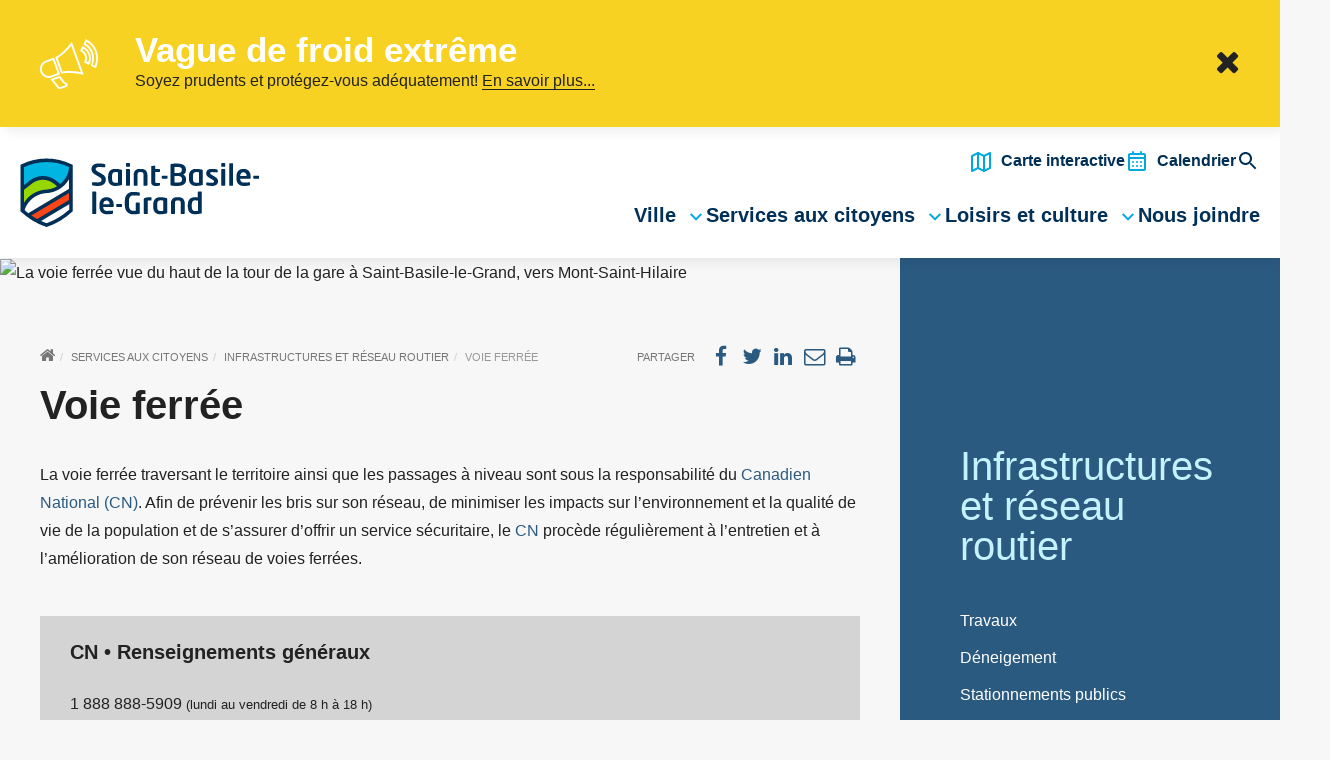

--- FILE ---
content_type: text/html; charset=UTF-8
request_url: https://www.villesblg.ca/services-aux-citoyens/infrastructures-et-reseau-routier/voie-ferree/
body_size: 28417
content:
<!DOCTYPE html>
<html lang="fr-CA">
<head>
<!-- Google Tag Manager -->
<script>(function(w,d,s,l,i){w[l]=w[l]||[];w[l].push({'gtm.start':
new Date().getTime(),event:'gtm.js'});var f=d.getElementsByTagName(s)[0],
j=d.createElement(s),dl=l!='dataLayer'?'&l='+l:'';j.async=true;j.src=
'https://www.googletagmanager.com/gtm.js?id='+i+dl;f.parentNode.insertBefore(j,f);
})(window,document,'script','dataLayer','GTM-5DDR4P3');</script>
<!-- End Google Tag Manager -->
<meta charset="UTF-8">
<meta name="viewport" content="width=device-width, initial-scale=1">
<link rel="profile" href="http://gmpg.org/xfn/11">
<!--<link rel="apple-touch-icon" sizes="180x180" href="https://www.villesblg.ca/wp-content/themes/sbg10995-ville.saint-basile-le-grand.qc.ca/public/img/favicon/apple-touch-icon.png">
<link rel="icon" type="image/png" sizes="32x32" href="https://www.villesblg.ca/wp-content/themes/sbg10995-ville.saint-basile-le-grand.qc.ca/public/img/favicon/favicon-32x32.png">
<link rel="icon" type="image/png" sizes="16x16" href="https://www.villesblg.ca/wp-content/themes/sbg10995-ville.saint-basile-le-grand.qc.ca/public/img/favicon/favicon-16x16.png">
<link rel="manifest" href="https://www.villesblg.ca/wp-content/themes/sbg10995-ville.saint-basile-le-grand.qc.ca/public/img/favicon/manifest.json">
<link rel="mask-icon" href="https://www.villesblg.ca/wp-content/themes/sbg10995-ville.saint-basile-le-grand.qc.ca/public/img/favicon/safari-pinned-tab.svg" color="#00a84f">
<link rel="shortcut icon" href="https://www.villesblg.ca/wp-content/themes/sbg10995-ville.saint-basile-le-grand.qc.ca/public/img/favicon/favicon.ico">
<meta name="msapplication-config" content="https://www.villesblg.ca/wp-content/themes/sbg10995-ville.saint-basile-le-grand.qc.ca/public/img/favicon/browserconfig.xml">-->
<link rel="icon" type="image/svg" href="https://www.villesblg.ca/wp-content/themes/sbg10995-ville.saint-basile-le-grand.qc.ca/public/img/svg/favicon.svg">
<meta name="theme-color" content="#ffffff">
                        <script>
                            /* You can add more configuration options to webfontloader by previously defining the WebFontConfig with your options */
                            if ( typeof WebFontConfig === "undefined" ) {
                                WebFontConfig = new Object();
                            }
                            WebFontConfig['google'] = {families: ['Libre+Franklin', 'Neuton']};

                            (function() {
                                var wf = document.createElement( 'script' );
                                wf.src = 'https://ajax.googleapis.com/ajax/libs/webfont/1.5.3/webfont.js';
                                wf.type = 'text/javascript';
                                wf.async = 'true';
                                var s = document.getElementsByTagName( 'script' )[0];
                                s.parentNode.insertBefore( wf, s );
                            })();
                        </script>
                        <meta name='robots' content='index, follow, max-image-preview:large, max-snippet:-1, max-video-preview:-1' />

	<!-- This site is optimized with the Yoast SEO plugin v26.8 - https://yoast.com/product/yoast-seo-wordpress/ -->
	<title>Voie ferrée - Ville de Saint-Basile-le-Grand</title>
	<link rel="canonical" href="https://www.villesblg.ca/services-aux-citoyens/infrastructures-et-reseau-routier/voie-ferree/" />
	<meta property="og:locale" content="fr_FR" />
	<meta property="og:type" content="article" />
	<meta property="og:title" content="Voie ferrée - Ville de Saint-Basile-le-Grand" />
	<meta property="og:description" content="La voie ferrée traversant le territoire ainsi que les passages à niveau sont sous la responsabilité du Canadien National (CN). Afin de prévenir les bris sur son réseau,...&nbsp;" />
	<meta property="og:url" content="https://www.villesblg.ca/services-aux-citoyens/infrastructures-et-reseau-routier/voie-ferree/" />
	<meta property="og:site_name" content="Ville de Saint-Basile-le-Grand" />
	<meta property="article:modified_time" content="2022-11-07T14:17:16+00:00" />
	<meta property="og:image" content="https://www.villesblg.ca/wp-content/uploads/2017/02/sw-img_une_voie-ferree-passage-a-niveau-1024x320.png" />
	<meta property="og:image:width" content="1024" />
	<meta property="og:image:height" content="320" />
	<meta property="og:image:type" content="image/png" />
	<meta name="twitter:card" content="summary_large_image" />
	<meta name="twitter:label1" content="Durée de lecture estimée" />
	<meta name="twitter:data1" content="1 minute" />
	<script type="application/ld+json" class="yoast-schema-graph">{"@context":"https://schema.org","@graph":[{"@type":"WebPage","@id":"https://www.villesblg.ca/services-aux-citoyens/infrastructures-et-reseau-routier/voie-ferree/","url":"https://www.villesblg.ca/services-aux-citoyens/infrastructures-et-reseau-routier/voie-ferree/","name":"Voie ferrée - Ville de Saint-Basile-le-Grand","isPartOf":{"@id":"https://www.villesblg.ca/#website"},"primaryImageOfPage":{"@id":"https://www.villesblg.ca/services-aux-citoyens/infrastructures-et-reseau-routier/voie-ferree/#primaryimage"},"image":{"@id":"https://www.villesblg.ca/services-aux-citoyens/infrastructures-et-reseau-routier/voie-ferree/#primaryimage"},"thumbnailUrl":"https://www.villesblg.ca/wp-content/uploads/2017/02/sw-img_une_voie-ferree-passage-a-niveau.png","datePublished":"2017-02-21T15:44:05+00:00","dateModified":"2022-11-07T14:17:16+00:00","breadcrumb":{"@id":"https://www.villesblg.ca/services-aux-citoyens/infrastructures-et-reseau-routier/voie-ferree/#breadcrumb"},"inLanguage":"fr-FR","potentialAction":[{"@type":"ReadAction","target":["https://www.villesblg.ca/services-aux-citoyens/infrastructures-et-reseau-routier/voie-ferree/"]}]},{"@type":"ImageObject","inLanguage":"fr-FR","@id":"https://www.villesblg.ca/services-aux-citoyens/infrastructures-et-reseau-routier/voie-ferree/#primaryimage","url":"https://www.villesblg.ca/wp-content/uploads/2017/02/sw-img_une_voie-ferree-passage-a-niveau.png","contentUrl":"https://www.villesblg.ca/wp-content/uploads/2017/02/sw-img_une_voie-ferree-passage-a-niveau.png","width":1920,"height":600,"caption":"La voie ferrée vue du haut de la tour de la gare à Saint-Basile-le-Grand, vers Mont-Saint-Hilaire"},{"@type":"BreadcrumbList","@id":"https://www.villesblg.ca/services-aux-citoyens/infrastructures-et-reseau-routier/voie-ferree/#breadcrumb","itemListElement":[{"@type":"ListItem","position":1,"name":"Accueil","item":"https://www.villesblg.ca/"},{"@type":"ListItem","position":2,"name":"Services aux citoyens","item":"https://www.villesblg.ca/services-aux-citoyens/"},{"@type":"ListItem","position":3,"name":"Infrastructures et réseau routier","item":"https://www.villesblg.ca/services-aux-citoyens/infrastructures-et-reseau-routier/"},{"@type":"ListItem","position":4,"name":"Voie ferrée"}]},{"@type":"WebSite","@id":"https://www.villesblg.ca/#website","url":"https://www.villesblg.ca/","name":"Ville de Saint-Basile-le-Grand","description":"","publisher":{"@id":"https://www.villesblg.ca/#organization"},"potentialAction":[{"@type":"SearchAction","target":{"@type":"EntryPoint","urlTemplate":"https://www.villesblg.ca/?s={search_term_string}"},"query-input":{"@type":"PropertyValueSpecification","valueRequired":true,"valueName":"search_term_string"}}],"inLanguage":"fr-FR"},{"@type":"Organization","@id":"https://www.villesblg.ca/#organization","name":"Ville de Saint-Basile le Grand","url":"https://www.villesblg.ca/","logo":{"@type":"ImageObject","inLanguage":"fr-FR","@id":"https://www.villesblg.ca/#/schema/logo/image/","url":"https://www.villesblg.ca/wp-content/uploads/2025/08/blasonSBLG.png","contentUrl":"https://www.villesblg.ca/wp-content/uploads/2025/08/blasonSBLG.png","width":1500,"height":1500,"caption":"Ville de Saint-Basile le Grand"},"image":{"@id":"https://www.villesblg.ca/#/schema/logo/image/"}}]}</script>
	<!-- / Yoast SEO plugin. -->


<link rel="alternate" type="application/rss+xml" title="Ville de Saint-Basile-le-Grand &raquo; Flux" href="https://www.villesblg.ca/feed/" />
<link rel="alternate" type="application/rss+xml" title="Ville de Saint-Basile-le-Grand &raquo; Flux des commentaires" href="https://www.villesblg.ca/comments/feed/" />
<link rel="alternate" title="oEmbed (JSON)" type="application/json+oembed" href="https://www.villesblg.ca/wp-json/oembed/1.0/embed?url=https%3A%2F%2Fwww.villesblg.ca%2Fservices-aux-citoyens%2Finfrastructures-et-reseau-routier%2Fvoie-ferree%2F" />
<link rel="alternate" title="oEmbed (XML)" type="text/xml+oembed" href="https://www.villesblg.ca/wp-json/oembed/1.0/embed?url=https%3A%2F%2Fwww.villesblg.ca%2Fservices-aux-citoyens%2Finfrastructures-et-reseau-routier%2Fvoie-ferree%2F&#038;format=xml" />
		<style>
			.lazyload,
			.lazyloading {
				max-width: 100%;
			}
		</style>
		<style id='wp-img-auto-sizes-contain-inline-css' type='text/css'>
img:is([sizes=auto i],[sizes^="auto," i]){contain-intrinsic-size:3000px 1500px}
/*# sourceURL=wp-img-auto-sizes-contain-inline-css */
</style>
<style id='wp-block-library-inline-css' type='text/css'>
:root{--wp-block-synced-color:#7a00df;--wp-block-synced-color--rgb:122,0,223;--wp-bound-block-color:var(--wp-block-synced-color);--wp-editor-canvas-background:#ddd;--wp-admin-theme-color:#007cba;--wp-admin-theme-color--rgb:0,124,186;--wp-admin-theme-color-darker-10:#006ba1;--wp-admin-theme-color-darker-10--rgb:0,107,160.5;--wp-admin-theme-color-darker-20:#005a87;--wp-admin-theme-color-darker-20--rgb:0,90,135;--wp-admin-border-width-focus:2px}@media (min-resolution:192dpi){:root{--wp-admin-border-width-focus:1.5px}}.wp-element-button{cursor:pointer}:root .has-very-light-gray-background-color{background-color:#eee}:root .has-very-dark-gray-background-color{background-color:#313131}:root .has-very-light-gray-color{color:#eee}:root .has-very-dark-gray-color{color:#313131}:root .has-vivid-green-cyan-to-vivid-cyan-blue-gradient-background{background:linear-gradient(135deg,#00d084,#0693e3)}:root .has-purple-crush-gradient-background{background:linear-gradient(135deg,#34e2e4,#4721fb 50%,#ab1dfe)}:root .has-hazy-dawn-gradient-background{background:linear-gradient(135deg,#faaca8,#dad0ec)}:root .has-subdued-olive-gradient-background{background:linear-gradient(135deg,#fafae1,#67a671)}:root .has-atomic-cream-gradient-background{background:linear-gradient(135deg,#fdd79a,#004a59)}:root .has-nightshade-gradient-background{background:linear-gradient(135deg,#330968,#31cdcf)}:root .has-midnight-gradient-background{background:linear-gradient(135deg,#020381,#2874fc)}:root{--wp--preset--font-size--normal:16px;--wp--preset--font-size--huge:42px}.has-regular-font-size{font-size:1em}.has-larger-font-size{font-size:2.625em}.has-normal-font-size{font-size:var(--wp--preset--font-size--normal)}.has-huge-font-size{font-size:var(--wp--preset--font-size--huge)}.has-text-align-center{text-align:center}.has-text-align-left{text-align:left}.has-text-align-right{text-align:right}.has-fit-text{white-space:nowrap!important}#end-resizable-editor-section{display:none}.aligncenter{clear:both}.items-justified-left{justify-content:flex-start}.items-justified-center{justify-content:center}.items-justified-right{justify-content:flex-end}.items-justified-space-between{justify-content:space-between}.screen-reader-text{border:0;clip-path:inset(50%);height:1px;margin:-1px;overflow:hidden;padding:0;position:absolute;width:1px;word-wrap:normal!important}.screen-reader-text:focus{background-color:#ddd;clip-path:none;color:#444;display:block;font-size:1em;height:auto;left:5px;line-height:normal;padding:15px 23px 14px;text-decoration:none;top:5px;width:auto;z-index:100000}html :where(.has-border-color){border-style:solid}html :where([style*=border-top-color]){border-top-style:solid}html :where([style*=border-right-color]){border-right-style:solid}html :where([style*=border-bottom-color]){border-bottom-style:solid}html :where([style*=border-left-color]){border-left-style:solid}html :where([style*=border-width]){border-style:solid}html :where([style*=border-top-width]){border-top-style:solid}html :where([style*=border-right-width]){border-right-style:solid}html :where([style*=border-bottom-width]){border-bottom-style:solid}html :where([style*=border-left-width]){border-left-style:solid}html :where(img[class*=wp-image-]){height:auto;max-width:100%}:where(figure){margin:0 0 1em}html :where(.is-position-sticky){--wp-admin--admin-bar--position-offset:var(--wp-admin--admin-bar--height,0px)}@media screen and (max-width:600px){html :where(.is-position-sticky){--wp-admin--admin-bar--position-offset:0px}}

/*# sourceURL=wp-block-library-inline-css */
</style><style id='global-styles-inline-css' type='text/css'>
:root{--wp--preset--aspect-ratio--square: 1;--wp--preset--aspect-ratio--4-3: 4/3;--wp--preset--aspect-ratio--3-4: 3/4;--wp--preset--aspect-ratio--3-2: 3/2;--wp--preset--aspect-ratio--2-3: 2/3;--wp--preset--aspect-ratio--16-9: 16/9;--wp--preset--aspect-ratio--9-16: 9/16;--wp--preset--color--black: #000000;--wp--preset--color--cyan-bluish-gray: #abb8c3;--wp--preset--color--white: #ffffff;--wp--preset--color--pale-pink: #f78da7;--wp--preset--color--vivid-red: #cf2e2e;--wp--preset--color--luminous-vivid-orange: #ff6900;--wp--preset--color--luminous-vivid-amber: #fcb900;--wp--preset--color--light-green-cyan: #7bdcb5;--wp--preset--color--vivid-green-cyan: #00d084;--wp--preset--color--pale-cyan-blue: #8ed1fc;--wp--preset--color--vivid-cyan-blue: #0693e3;--wp--preset--color--vivid-purple: #9b51e0;--wp--preset--gradient--vivid-cyan-blue-to-vivid-purple: linear-gradient(135deg,rgb(6,147,227) 0%,rgb(155,81,224) 100%);--wp--preset--gradient--light-green-cyan-to-vivid-green-cyan: linear-gradient(135deg,rgb(122,220,180) 0%,rgb(0,208,130) 100%);--wp--preset--gradient--luminous-vivid-amber-to-luminous-vivid-orange: linear-gradient(135deg,rgb(252,185,0) 0%,rgb(255,105,0) 100%);--wp--preset--gradient--luminous-vivid-orange-to-vivid-red: linear-gradient(135deg,rgb(255,105,0) 0%,rgb(207,46,46) 100%);--wp--preset--gradient--very-light-gray-to-cyan-bluish-gray: linear-gradient(135deg,rgb(238,238,238) 0%,rgb(169,184,195) 100%);--wp--preset--gradient--cool-to-warm-spectrum: linear-gradient(135deg,rgb(74,234,220) 0%,rgb(151,120,209) 20%,rgb(207,42,186) 40%,rgb(238,44,130) 60%,rgb(251,105,98) 80%,rgb(254,248,76) 100%);--wp--preset--gradient--blush-light-purple: linear-gradient(135deg,rgb(255,206,236) 0%,rgb(152,150,240) 100%);--wp--preset--gradient--blush-bordeaux: linear-gradient(135deg,rgb(254,205,165) 0%,rgb(254,45,45) 50%,rgb(107,0,62) 100%);--wp--preset--gradient--luminous-dusk: linear-gradient(135deg,rgb(255,203,112) 0%,rgb(199,81,192) 50%,rgb(65,88,208) 100%);--wp--preset--gradient--pale-ocean: linear-gradient(135deg,rgb(255,245,203) 0%,rgb(182,227,212) 50%,rgb(51,167,181) 100%);--wp--preset--gradient--electric-grass: linear-gradient(135deg,rgb(202,248,128) 0%,rgb(113,206,126) 100%);--wp--preset--gradient--midnight: linear-gradient(135deg,rgb(2,3,129) 0%,rgb(40,116,252) 100%);--wp--preset--font-size--small: 13px;--wp--preset--font-size--medium: 20px;--wp--preset--font-size--large: 36px;--wp--preset--font-size--x-large: 42px;--wp--preset--spacing--20: 0.44rem;--wp--preset--spacing--30: 0.67rem;--wp--preset--spacing--40: 1rem;--wp--preset--spacing--50: 1.5rem;--wp--preset--spacing--60: 2.25rem;--wp--preset--spacing--70: 3.38rem;--wp--preset--spacing--80: 5.06rem;--wp--preset--shadow--natural: 6px 6px 9px rgba(0, 0, 0, 0.2);--wp--preset--shadow--deep: 12px 12px 50px rgba(0, 0, 0, 0.4);--wp--preset--shadow--sharp: 6px 6px 0px rgba(0, 0, 0, 0.2);--wp--preset--shadow--outlined: 6px 6px 0px -3px rgb(255, 255, 255), 6px 6px rgb(0, 0, 0);--wp--preset--shadow--crisp: 6px 6px 0px rgb(0, 0, 0);}:where(.is-layout-flex){gap: 0.5em;}:where(.is-layout-grid){gap: 0.5em;}body .is-layout-flex{display: flex;}.is-layout-flex{flex-wrap: wrap;align-items: center;}.is-layout-flex > :is(*, div){margin: 0;}body .is-layout-grid{display: grid;}.is-layout-grid > :is(*, div){margin: 0;}:where(.wp-block-columns.is-layout-flex){gap: 2em;}:where(.wp-block-columns.is-layout-grid){gap: 2em;}:where(.wp-block-post-template.is-layout-flex){gap: 1.25em;}:where(.wp-block-post-template.is-layout-grid){gap: 1.25em;}.has-black-color{color: var(--wp--preset--color--black) !important;}.has-cyan-bluish-gray-color{color: var(--wp--preset--color--cyan-bluish-gray) !important;}.has-white-color{color: var(--wp--preset--color--white) !important;}.has-pale-pink-color{color: var(--wp--preset--color--pale-pink) !important;}.has-vivid-red-color{color: var(--wp--preset--color--vivid-red) !important;}.has-luminous-vivid-orange-color{color: var(--wp--preset--color--luminous-vivid-orange) !important;}.has-luminous-vivid-amber-color{color: var(--wp--preset--color--luminous-vivid-amber) !important;}.has-light-green-cyan-color{color: var(--wp--preset--color--light-green-cyan) !important;}.has-vivid-green-cyan-color{color: var(--wp--preset--color--vivid-green-cyan) !important;}.has-pale-cyan-blue-color{color: var(--wp--preset--color--pale-cyan-blue) !important;}.has-vivid-cyan-blue-color{color: var(--wp--preset--color--vivid-cyan-blue) !important;}.has-vivid-purple-color{color: var(--wp--preset--color--vivid-purple) !important;}.has-black-background-color{background-color: var(--wp--preset--color--black) !important;}.has-cyan-bluish-gray-background-color{background-color: var(--wp--preset--color--cyan-bluish-gray) !important;}.has-white-background-color{background-color: var(--wp--preset--color--white) !important;}.has-pale-pink-background-color{background-color: var(--wp--preset--color--pale-pink) !important;}.has-vivid-red-background-color{background-color: var(--wp--preset--color--vivid-red) !important;}.has-luminous-vivid-orange-background-color{background-color: var(--wp--preset--color--luminous-vivid-orange) !important;}.has-luminous-vivid-amber-background-color{background-color: var(--wp--preset--color--luminous-vivid-amber) !important;}.has-light-green-cyan-background-color{background-color: var(--wp--preset--color--light-green-cyan) !important;}.has-vivid-green-cyan-background-color{background-color: var(--wp--preset--color--vivid-green-cyan) !important;}.has-pale-cyan-blue-background-color{background-color: var(--wp--preset--color--pale-cyan-blue) !important;}.has-vivid-cyan-blue-background-color{background-color: var(--wp--preset--color--vivid-cyan-blue) !important;}.has-vivid-purple-background-color{background-color: var(--wp--preset--color--vivid-purple) !important;}.has-black-border-color{border-color: var(--wp--preset--color--black) !important;}.has-cyan-bluish-gray-border-color{border-color: var(--wp--preset--color--cyan-bluish-gray) !important;}.has-white-border-color{border-color: var(--wp--preset--color--white) !important;}.has-pale-pink-border-color{border-color: var(--wp--preset--color--pale-pink) !important;}.has-vivid-red-border-color{border-color: var(--wp--preset--color--vivid-red) !important;}.has-luminous-vivid-orange-border-color{border-color: var(--wp--preset--color--luminous-vivid-orange) !important;}.has-luminous-vivid-amber-border-color{border-color: var(--wp--preset--color--luminous-vivid-amber) !important;}.has-light-green-cyan-border-color{border-color: var(--wp--preset--color--light-green-cyan) !important;}.has-vivid-green-cyan-border-color{border-color: var(--wp--preset--color--vivid-green-cyan) !important;}.has-pale-cyan-blue-border-color{border-color: var(--wp--preset--color--pale-cyan-blue) !important;}.has-vivid-cyan-blue-border-color{border-color: var(--wp--preset--color--vivid-cyan-blue) !important;}.has-vivid-purple-border-color{border-color: var(--wp--preset--color--vivid-purple) !important;}.has-vivid-cyan-blue-to-vivid-purple-gradient-background{background: var(--wp--preset--gradient--vivid-cyan-blue-to-vivid-purple) !important;}.has-light-green-cyan-to-vivid-green-cyan-gradient-background{background: var(--wp--preset--gradient--light-green-cyan-to-vivid-green-cyan) !important;}.has-luminous-vivid-amber-to-luminous-vivid-orange-gradient-background{background: var(--wp--preset--gradient--luminous-vivid-amber-to-luminous-vivid-orange) !important;}.has-luminous-vivid-orange-to-vivid-red-gradient-background{background: var(--wp--preset--gradient--luminous-vivid-orange-to-vivid-red) !important;}.has-very-light-gray-to-cyan-bluish-gray-gradient-background{background: var(--wp--preset--gradient--very-light-gray-to-cyan-bluish-gray) !important;}.has-cool-to-warm-spectrum-gradient-background{background: var(--wp--preset--gradient--cool-to-warm-spectrum) !important;}.has-blush-light-purple-gradient-background{background: var(--wp--preset--gradient--blush-light-purple) !important;}.has-blush-bordeaux-gradient-background{background: var(--wp--preset--gradient--blush-bordeaux) !important;}.has-luminous-dusk-gradient-background{background: var(--wp--preset--gradient--luminous-dusk) !important;}.has-pale-ocean-gradient-background{background: var(--wp--preset--gradient--pale-ocean) !important;}.has-electric-grass-gradient-background{background: var(--wp--preset--gradient--electric-grass) !important;}.has-midnight-gradient-background{background: var(--wp--preset--gradient--midnight) !important;}.has-small-font-size{font-size: var(--wp--preset--font-size--small) !important;}.has-medium-font-size{font-size: var(--wp--preset--font-size--medium) !important;}.has-large-font-size{font-size: var(--wp--preset--font-size--large) !important;}.has-x-large-font-size{font-size: var(--wp--preset--font-size--x-large) !important;}
/*# sourceURL=global-styles-inline-css */
</style>

<style id='classic-theme-styles-inline-css' type='text/css'>
/*! This file is auto-generated */
.wp-block-button__link{color:#fff;background-color:#32373c;border-radius:9999px;box-shadow:none;text-decoration:none;padding:calc(.667em + 2px) calc(1.333em + 2px);font-size:1.125em}.wp-block-file__button{background:#32373c;color:#fff;text-decoration:none}
/*# sourceURL=/wp-includes/css/classic-themes.min.css */
</style>
<link rel='stylesheet' id='act-wp-plugin-recherche-css' href='https://www.villesblg.ca/wp-content/plugins/act-wp-plugin-recherche-intelligente/assets-dist/css/recherche.min.css' type='text/css' media='all' />
<link rel='stylesheet' id='default-icon-styles-css' href='https://www.villesblg.ca/wp-content/plugins/svg-vector-icon-plugin/public/../admin/css/wordpress-svg-icon-plugin-style.min.css' type='text/css' media='all' />
<link rel='stylesheet' id='cmplz-general-css' href='https://www.villesblg.ca/wp-content/plugins/complianz-gdpr-premium/assets/css/cookieblocker.min.css' type='text/css' media='all' />
<link rel='stylesheet' id='ep_general_styles-css' href='https://www.villesblg.ca/wp-content/plugins/elasticpress/dist/css/general-styles.css' type='text/css' media='all' />
<link rel='stylesheet' id='activis-style-css' href='https://www.villesblg.ca/wp-content/themes/sbg10995-ville.saint-basile-le-grand.qc.ca/public/css/style.min.css' type='text/css' media='all' />
<link rel='stylesheet' id='activis-style-strip-css' href='https://www.villesblg.ca/wp-content/themes/sbg10995-ville.saint-basile-le-grand.qc.ca/style.css' type='text/css' media='all' />
<link rel='stylesheet' id='style_non_compile-css' href='https://www.villesblg.ca/wp-content/themes/sbg10995-ville.saint-basile-le-grand.qc.ca/non-compile/style.css' type='text/css' media='all' />
<link rel='stylesheet' id='activis-custom-css-css' href='https://www.villesblg.ca/wp-content/uploads/activis/activis-custom.css' type='text/css' media='all' />
<link rel='stylesheet' id='elasticpress-instant-results-css' href='https://www.villesblg.ca/wp-content/plugins/elasticpress/dist/css/instant-results-styles.css' type='text/css' media='all' />
<link rel='stylesheet' id='elasticpress-autosuggest-css' href='https://www.villesblg.ca/wp-content/plugins/elasticpress/dist/css/autosuggest-styles.css' type='text/css' media='all' />
<link rel='stylesheet' id='searchterm-highlighting-css' href='https://www.villesblg.ca/wp-content/plugins/elasticpress/dist/css/highlighting-styles.css' type='text/css' media='all' />
<link rel='stylesheet' id='act-wp-plugin-designtokens-css-css' href='https://www.villesblg.ca/wp-content/plugins/act-wp-plugin-etat-des-installations/shared/DesignSystem/tokens.css' type='text/css' media='all' />
<link rel='stylesheet' id='act-wp-plugin-designsystem-css-css' href='https://www.villesblg.ca/wp-content/plugins/act-wp-plugin-etat-des-installations/shared/DesignSystem/designsystem.min.css' type='text/css' media='all' />
<link rel='stylesheet' id='act-wp-plugin-installations-css-css' href='https://www.villesblg.ca/wp-content/plugins/act-wp-plugin-etat-des-installations/assets-dist/css/style.min.css' type='text/css' media='all' />
<script type="text/javascript" src="https://www.villesblg.ca/wp-includes/js/jquery/jquery.min.js" id="jquery-core-js"></script>
<script type="text/javascript" src="https://www.villesblg.ca/wp-includes/js/jquery/jquery-migrate.min.js" id="jquery-migrate-js"></script>
<script type="text/javascript" src="https://www.villesblg.ca/wp-content/themes/sbg10995-ville.saint-basile-le-grand.qc.ca/public/js/modernizr.min.js" id="activis-modernizr-js"></script>
<link rel="https://api.w.org/" href="https://www.villesblg.ca/wp-json/" /><link rel="alternate" title="JSON" type="application/json" href="https://www.villesblg.ca/wp-json/wp/v2/pages/1979" /><link rel='shortlink' href='https://www.villesblg.ca/?p=1979' />
<script>document.createElement( "picture" );if(!window.HTMLPictureElement && document.addEventListener) {window.addEventListener("DOMContentLoaded", function() {var s = document.createElement("script");s.src = "https://www.villesblg.ca/wp-content/plugins/webp-express/js/picturefill.min.js";document.body.appendChild(s);});}</script>			<style>.cmplz-hidden {
					display: none !important;
				}</style>		<script>
			document.documentElement.className = document.documentElement.className.replace('no-js', 'js');
		</script>
				<style>
			.no-js img.lazyload {
				display: none;
			}

			figure.wp-block-image img.lazyloading {
				min-width: 150px;
			}

			.lazyload,
			.lazyloading {
				--smush-placeholder-width: 100px;
				--smush-placeholder-aspect-ratio: 1/1;
				width: var(--smush-image-width, var(--smush-placeholder-width)) !important;
				aspect-ratio: var(--smush-image-aspect-ratio, var(--smush-placeholder-aspect-ratio)) !important;
			}

						.lazyload, .lazyloading {
				opacity: 0;
			}

			.lazyloaded {
				opacity: 1;
				transition: opacity 400ms;
				transition-delay: 0ms;
			}

					</style>
		<link rel="icon" href="https://www.villesblg.ca/wp-content/uploads/2025/08/cropped-blasonSBLG-32x32.png" sizes="32x32" />
<link rel="icon" href="https://www.villesblg.ca/wp-content/uploads/2025/08/cropped-blasonSBLG-192x192.png" sizes="192x192" />
<link rel="apple-touch-icon" href="https://www.villesblg.ca/wp-content/uploads/2025/08/cropped-blasonSBLG-180x180.png" />
<meta name="msapplication-TileImage" content="https://www.villesblg.ca/wp-content/uploads/2025/08/cropped-blasonSBLG-270x270.png" />
        <style id="act-installations-custom-styles">
        :root {
            --act-installations-primary-bg: #009DA5;
            --act-installations-primary-text: #ffffff;
            --act-installations-neutral-bg: #ffffff;
            --act-installations-neutral-text: #414141;
            --act-installations-box-radius: 16px;
            --act-installations-button-radius: 50px;
            --act-installations-primary-hover: #1ebbc3;
        }
        </style>
        </head>
<body data-cmplz=1 class="wp-singular page-template-default page page-id-1979 page-child parent-pageid-2131 wp-theme-sbg10995-villesaint-basile-le-grandqcca act-2022-body site-header--is-sticky alert--is-active alert--type-priority group-blog" style="overflow:visible">
<!-- Google Tag Manager (noscript) -->
<noscript><iframe data-src="https://www.googletagmanager.com/ns.html?id=GTM-5DDR4P3"
height="0" width="0" style="display:none;visibility:hidden" src="[data-uri]" class="lazyload" data-load-mode="1"></iframe></noscript>
<!-- End Google Tag Manager (noscript) -->

<!-- site-alert -->
<div class="site-alert site-alert--priority">

	<div class="container-fluid">

		<div class="row">

			<div class="col-xs-12">

				<div class="site-alert__content">

					<div class="icon">
						<i class="ico ico-5x ico-alert"></i>
					</div>

					<div>
						<h3 class="title display-4">Vague de froid extrême</h3>
						<p>Soyez prudents et protégez-vous adéquatement! <a href="https://www.villesblg.ca/2026/01/23/vague-de-froid-extreme-soyez-prudents/">En savoir plus...</a></p>
					</div>

					<div class="icon icon--close">
						<a class="site-alert__trigger" href="#"><i class="fa fa-2x fa-close" aria-hidden="true"></i></a>
					</div>

				</div>

			</div>

		</div>

	</div>

</div>
<!-- // site-alert -->

<!-- app -->
<div class="app">
	
	<nav class="mobile-sidebar">

		<h3 class="sidebar-title">Navigation</h3>

		<ul id="menu-navigation-principale" class="menu"><li id="menu-item-1207" class="menu-item menu-item-type-custom menu-item-object-custom menu-item-has-children menu-item-1207"><a href="#">Ville</a>
<ul class="sub-menu">
	<li id="menu-item-34891" class="menu-item menu-item-type-post_type menu-item-object-page menu-item-has-children menu-item-34891"><a href="https://www.villesblg.ca/ville/informations/">Informations</a>
	<ul class="sub-menu">
		<li id="menu-item-270" class="menu-item menu-item-type-post_type menu-item-object-page menu-item-270"><a href="https://www.villesblg.ca/ville/informations/presentation-ville/" title="Démographie">Présentation de la ville</a></li>
		<li id="menu-item-40" class="menu-item menu-item-type-post_type menu-item-object-page menu-item-40"><a href="https://www.villesblg.ca/ville/informations/histoire-et-patrimoine/">Histoire et patrimoine</a></li>
		<li id="menu-item-269" class="menu-item menu-item-type-post_type menu-item-object-page menu-item-269"><a href="https://www.villesblg.ca/ville/informations/logos/" title="Symboles">Logos</a></li>
		<li id="menu-item-28413" class="menu-item menu-item-type-post_type menu-item-object-page menu-item-28413"><a href="https://www.villesblg.ca/ville/informations/nouveaux-residents/">Nouveaux résidents</a></li>
		<li id="menu-item-287" class="menu-item menu-item-type-post_type menu-item-object-page menu-item-287"><a href="https://www.villesblg.ca/ville/informations/commerces-et-entreprises/">Commerces et entreprises</a></li>
		<li id="menu-item-62746" class="menu-item menu-item-type-post_type menu-item-object-page menu-item-62746"><a href="https://www.villesblg.ca/strategie-de-developpement-commercial-du-noyau-villageois/">Stratégie de développement commercial du noyau villageois</a></li>
		<li id="menu-item-63031" class="menu-item menu-item-type-post_type menu-item-object-page menu-item-63031"><a href="https://www.villesblg.ca/ville/developpement-industriel/">Développement industriel</a></li>
		<li id="menu-item-30978" class="menu-item menu-item-type-post_type menu-item-object-page menu-item-30978"><a href="https://www.villesblg.ca/ville/informations/accessibilite-universelle/">Accessibilité universelle</a></li>
	</ul>
</li>
	<li id="menu-item-34892" class="menu-item menu-item-type-post_type menu-item-object-page menu-item-has-children menu-item-34892"><a href="https://www.villesblg.ca/ville/democratie/">Démocratie</a>
	<ul class="sub-menu">
		<li id="menu-item-329" class="menu-item menu-item-type-post_type menu-item-object-page menu-item-329"><a href="https://www.villesblg.ca/ville/democratie/avis-publics/">Avis publics</a></li>
		<li id="menu-item-331" class="menu-item menu-item-type-post_type menu-item-object-page menu-item-331"><a href="https://www.villesblg.ca/ville/democratie/conseil-municipal/">Conseil municipal</a></li>
		<li id="menu-item-335" class="menu-item menu-item-type-post_type menu-item-object-page menu-item-335"><a href="https://www.villesblg.ca/ville/democratie/seances-du-conseil/">Séances du conseil</a></li>
		<li id="menu-item-334" class="menu-item menu-item-type-post_type menu-item-object-page menu-item-334"><a href="https://www.villesblg.ca/ville/democratie/politiques-et-plans-daction/" title="Politiques et plans d&rsquo;action">Politiques et plans d’action</a></li>
		<li id="menu-item-330" class="menu-item menu-item-type-post_type menu-item-object-page menu-item-330"><a href="https://www.villesblg.ca/ville/democratie/comites/" title="Comités consultatifs">Comités</a></li>
		<li id="menu-item-35572" class="menu-item menu-item-type-post_type menu-item-object-page menu-item-35572"><a href="https://www.villesblg.ca/ville/democratie/consultations-publiques/">Consultations publiques</a></li>
		<li id="menu-item-30247" class="menu-item menu-item-type-post_type menu-item-object-page menu-item-30247"><a href="https://www.villesblg.ca/ville/democratie/planification-strategique/">Planification stratégique 2023-2027</a></li>
	</ul>
</li>
	<li id="menu-item-34890" class="menu-item menu-item-type-post_type menu-item-object-page menu-item-has-children menu-item-34890"><a href="https://www.villesblg.ca/ville/administration/">Administration</a>
	<ul class="sub-menu">
		<li id="menu-item-379" class="menu-item menu-item-type-post_type menu-item-object-page menu-item-379"><a href="https://www.villesblg.ca/ville/administration/services-municipaux/">Services municipaux</a></li>
		<li id="menu-item-28591" class="menu-item menu-item-type-post_type menu-item-object-page menu-item-28591"><a href="https://www.villesblg.ca/ville/administration/communications/">Communications et publications</a></li>
		<li id="menu-item-378" class="menu-item menu-item-type-post_type menu-item-object-page menu-item-378"><a href="https://www.villesblg.ca/ville/administration/emplois/">Emplois</a></li>
		<li id="menu-item-37115" class="menu-item menu-item-type-post_type menu-item-object-page menu-item-37115"><a href="https://www.villesblg.ca/ville/administration/verification-municipale/">Vérification municipale</a></li>
		<li id="menu-item-56653" class="menu-item menu-item-type-post_type menu-item-object-page menu-item-56653"><a href="https://www.villesblg.ca/ville/administration/services-municipaux/reclamation/">Réclamation</a></li>
	</ul>
</li>
	<li id="menu-item-34893" class="menu-item menu-item-type-post_type menu-item-object-page menu-item-has-children menu-item-34893"><a href="https://www.villesblg.ca/ville/finances/">Finances</a>
	<ul class="sub-menu">
		<li id="menu-item-369" class="menu-item menu-item-type-post_type menu-item-object-page menu-item-369"><a href="https://www.villesblg.ca/ville/finances/taxes/" title="Évaluation foncière et taxation">Taxes</a></li>
		<li id="menu-item-57313" class="menu-item menu-item-type-post_type menu-item-object-page menu-item-57313"><a href="https://www.villesblg.ca/ville/finances/evaluation/">Rôle d’évaluation</a></li>
		<li id="menu-item-371" class="menu-item menu-item-type-post_type menu-item-object-page menu-item-371"><a href="https://www.villesblg.ca/ville/finances/budget/" title="Prévisions budgétaires">Budget et rapports financiers</a></li>
		<li id="menu-item-34876" class="menu-item menu-item-type-post_type menu-item-object-page menu-item-34876"><a href="https://www.villesblg.ca/ville/finances/appels-doffres-et-contrats/">Appels d’offres et contrats</a></li>
		<li id="menu-item-398" class="menu-item menu-item-type-post_type menu-item-object-page menu-item-398"><a href="https://www.villesblg.ca/ville/finances/programmes-daide-financiere/" title="Programmes d&rsquo;aide financière">Programmes d’aide financière</a></li>
		<li id="menu-item-56622" class="menu-item menu-item-type-post_type menu-item-object-page menu-item-56622"><a href="https://www.villesblg.ca/ville/finances/vente-dimmeubles-pour-defaut-de-paiement-de-taxes/">Vente d’immeubles pour défaut de paiement de taxes</a></li>
	</ul>
</li>
</ul>
</li>
<li id="menu-item-1211" class="menu-item menu-item-type-custom menu-item-object-custom current-menu-ancestor menu-item-has-children menu-item-1211"><a href="#">Services aux citoyens</a>
<ul class="sub-menu">
	<li id="menu-item-34877" class="menu-item menu-item-type-post_type menu-item-object-page menu-item-has-children menu-item-34877"><a href="https://www.villesblg.ca/services-aux-citoyens/services-en-ligne/">Services en ligne</a>
	<ul class="sub-menu">
		<li id="menu-item-34878" class="menu-item menu-item-type-custom menu-item-object-custom menu-item-34878"><a target="_blank" href="https://catalogue.villesblg.ca/">Bibliothèque</a></li>
		<li id="menu-item-34879" class="menu-item menu-item-type-custom menu-item-object-custom menu-item-34879"><a target="_blank" href="https://e-services.acceo.com/gsel_bean/controller/ConstatPub/U3131/find?fourn_const_seq=320">Constats d&rsquo;infraction</a></li>
		<li id="menu-item-52275" class="menu-item menu-item-type-post_type menu-item-object-page menu-item-52275"><a href="https://www.villesblg.ca/services-aux-citoyens/services-en-ligne/demande-dacces/">Demande d’accès aux documents</a></li>
		<li id="menu-item-48437" class="menu-item menu-item-type-custom menu-item-object-custom menu-item-48437"><a href="https://espacecitoyen.villesblg.ca/">Espace citoyen</a></li>
		<li id="menu-item-34881" class="menu-item menu-item-type-custom menu-item-object-custom menu-item-34881"><a href="https://www.sport-plus-online.com/PrmsMVC/?VirId=156&#038;ArrId=213">Inscription aux loisirs</a></li>
		<li id="menu-item-34882" class="menu-item menu-item-type-post_type menu-item-object-page menu-item-34882"><a href="https://www.villesblg.ca/services-aux-citoyens/services-en-ligne/notifications-et-alertes/">Notifications et alertes</a></li>
		<li id="menu-item-34883" class="menu-item menu-item-type-custom menu-item-object-custom menu-item-34883"><a target="_blank" href="https://www.bizpal.ca/fr/">Permis et licences d&rsquo;entreprise</a></li>
		<li id="menu-item-34884" class="menu-item menu-item-type-post_type menu-item-object-page menu-item-34884"><a href="https://www.villesblg.ca/services-aux-citoyens/services-en-ligne/plaintes-et-requetes/">Plaintes et requêtes</a></li>
		<li id="menu-item-58655" class="menu-item menu-item-type-post_type menu-item-object-page menu-item-58655"><a href="https://www.villesblg.ca/ville/finances/evaluation/">Rôle d’évaluation</a></li>
	</ul>
</li>
	<li id="menu-item-34886" class="menu-item menu-item-type-post_type menu-item-object-page current-page-ancestor current-menu-ancestor current-menu-parent current-page-parent current_page_parent current_page_ancestor menu-item-has-children menu-item-34886"><a href="https://www.villesblg.ca/services-aux-citoyens/infrastructures-et-reseau-routier/">Infrastructures et réseau routier</a>
	<ul class="sub-menu">
		<li id="menu-item-290" class="menu-item menu-item-type-post_type menu-item-object-page menu-item-290"><a href="https://www.villesblg.ca/services-aux-citoyens/infrastructures-et-reseau-routier/travaux/">Travaux</a></li>
		<li id="menu-item-33660" class="menu-item menu-item-type-post_type menu-item-object-page menu-item-33660"><a href="https://www.villesblg.ca/services-aux-citoyens/infrastructures-et-reseau-routier/deneigement/">Déneigement</a></li>
		<li id="menu-item-1290" class="menu-item menu-item-type-post_type menu-item-object-page menu-item-1290"><a href="https://www.villesblg.ca/services-aux-citoyens/infrastructures-et-reseau-routier/stationnements-publics/">Stationnements publics</a></li>
		<li id="menu-item-538" class="menu-item menu-item-type-post_type menu-item-object-page menu-item-538"><a href="https://www.villesblg.ca/services-aux-citoyens/infrastructures-et-reseau-routier/transport-collectif/" title="Transport urbain">Transport en commun</a></li>
		<li id="menu-item-34887" class="menu-item menu-item-type-post_type menu-item-object-page current-menu-item page_item page-item-1979 current_page_item menu-item-34887"><a href="https://www.villesblg.ca/services-aux-citoyens/infrastructures-et-reseau-routier/voie-ferree/" aria-current="page">Voie ferrée</a></li>
		<li id="menu-item-41807" class="menu-item menu-item-type-post_type menu-item-object-page menu-item-41807"><a href="https://www.villesblg.ca/services-aux-citoyens/infrastructures-et-reseau-routier/travaux/raccordements-inverses/">Raccordements inversés</a></li>
	</ul>
</li>
	<li id="menu-item-34905" class="menu-item menu-item-type-post_type menu-item-object-page menu-item-has-children menu-item-34905"><a href="https://www.villesblg.ca/services-aux-citoyens/environnement/">Environnement</a>
	<ul class="sub-menu">
		<li id="menu-item-1285" class="menu-item menu-item-type-post_type menu-item-object-page menu-item-1285"><a href="https://www.villesblg.ca/services-aux-citoyens/environnement/collectes-et-depots/">Collectes et dépôts</a></li>
		<li id="menu-item-34888" class="menu-item menu-item-type-post_type menu-item-object-page menu-item-34888"><a href="https://www.villesblg.ca/services-aux-citoyens/environnement/eau/">Eau</a></li>
		<li id="menu-item-303" class="menu-item menu-item-type-post_type menu-item-object-page menu-item-303"><a href="https://www.villesblg.ca/services-aux-citoyens/environnement/arbres/" title="Protection de la biodiversité">Arbres</a></li>
		<li id="menu-item-34889" class="menu-item menu-item-type-post_type menu-item-object-page menu-item-34889"><a href="https://www.villesblg.ca/ville/democratie/politiques-et-plans-daction/developpement-durable/">Développement durable</a></li>
		<li id="menu-item-42368" class="menu-item menu-item-type-post_type menu-item-object-page menu-item-42368"><a href="https://www.villesblg.ca/services-aux-citoyens/reglementation/urbanisme/pesticides/">Pesticides</a></li>
		<li id="menu-item-60551" class="menu-item menu-item-type-post_type menu-item-object-page menu-item-60551"><a href="https://www.villesblg.ca/services-aux-citoyens/environnement/campagne-de-sensibilisation-pour-leconomie-deau-potable/">Économie d’eau potable</a></li>
	</ul>
</li>
	<li id="menu-item-34904" class="menu-item menu-item-type-post_type menu-item-object-page menu-item-has-children menu-item-34904"><a href="https://www.villesblg.ca/services-aux-citoyens/reglementation/">Réglementation</a>
	<ul class="sub-menu">
		<li id="menu-item-65228" class="menu-item menu-item-type-post_type menu-item-object-page menu-item-65228"><a href="https://www.villesblg.ca/services-aux-citoyens/reglementation/reglements-municipaux/">Règlements municipaux</a></li>
		<li id="menu-item-400" class="menu-item menu-item-type-post_type menu-item-object-page menu-item-400"><a href="https://www.villesblg.ca/services-aux-citoyens/reglementation/urbanisme/">Urbanisme</a></li>
		<li id="menu-item-397" class="menu-item menu-item-type-post_type menu-item-object-page menu-item-397"><a href="https://www.villesblg.ca/services-aux-citoyens/reglementation/permis-et-certificats/">Permis et certificats</a></li>
		<li id="menu-item-53060" class="menu-item menu-item-type-post_type menu-item-object-page menu-item-53060"><a href="https://www.villesblg.ca/services-aux-citoyens/infrastructures-et-reseau-routier/stationnements-publics/vignette-stationnement/">Vignette de stationnement • Parc Prudent-Robert</a></li>
		<li id="menu-item-34894" class="menu-item menu-item-type-post_type menu-item-object-page menu-item-34894"><a href="https://www.villesblg.ca/services-aux-citoyens/reglementation/reglements-municipaux/stationnement-de-nuit-en-periode-hivernale/">Stationnement de nuit en période hivernale</a></li>
	</ul>
</li>
	<li id="menu-item-289" class="menu-item menu-item-type-post_type menu-item-object-page menu-item-has-children menu-item-289"><a href="https://www.villesblg.ca/services-aux-citoyens/securite-publique/">Sécurité publique</a>
	<ul class="sub-menu">
		<li id="menu-item-28825" class="menu-item menu-item-type-post_type menu-item-object-page menu-item-28825"><a href="https://www.villesblg.ca/services-aux-citoyens/securite-publique/sensibilisation/">Sensibilisation</a></li>
		<li id="menu-item-28809" class="menu-item menu-item-type-post_type menu-item-object-page menu-item-28809"><a href="https://www.villesblg.ca/services-aux-citoyens/securite-publique/programmes-aide/">Programmes d’aide</a></li>
		<li id="menu-item-559" class="menu-item menu-item-type-post_type menu-item-object-page menu-item-559"><a href="https://www.villesblg.ca/services-aux-citoyens/securite-publique/mesures-urgence-situations-prioritaires/" title="Mesures d&rsquo;urgence et situations prioritaires">Mesures d’urgence et situations prioritaires</a></li>
		<li id="menu-item-38911" class="menu-item menu-item-type-post_type menu-item-object-page menu-item-38911"><a href="https://www.villesblg.ca/services-aux-citoyens/securite-publique/sensibilisation/campagne-securite-routiere/">Campagne de sensibilisation à la sécurité routière</a></li>
		<li id="menu-item-63915" class="menu-item menu-item-type-post_type menu-item-object-page menu-item-63915"><a href="https://www.villesblg.ca/route-223/">Route 223</a></li>
	</ul>
</li>
</ul>
</li>
<li id="menu-item-34908" class="menu-item menu-item-type-custom menu-item-object-custom menu-item-has-children menu-item-34908"><a href="#">Loisirs et culture</a>
<ul class="sub-menu">
	<li id="menu-item-34897" class="menu-item menu-item-type-post_type menu-item-object-page menu-item-has-children menu-item-34897"><a href="https://www.villesblg.ca/loisirs-et-culture/loisirs/">Loisirs</a>
	<ul class="sub-menu">
		<li id="menu-item-288" class="menu-item menu-item-type-post_type menu-item-object-page menu-item-288"><a href="https://www.villesblg.ca/loisirs-et-culture/loisirs/parcs-et-installations-sportives/" title="Parcs et aires de détente">Parcs et installations sportives</a></li>
		<li id="menu-item-1288" class="menu-item menu-item-type-post_type menu-item-object-page menu-item-1288"><a href="https://www.villesblg.ca/loisirs-et-culture/loisirs/rampe-mise-eau/" title="Sports nautiques">Rampe de mise à l’eau</a></li>
		<li id="menu-item-2956" class="menu-item menu-item-type-post_type menu-item-object-page menu-item-2956"><a href="https://www.villesblg.ca/loisirs-et-culture/loisirs/reseau-cyclable/">Réseau cyclable</a></li>
		<li id="menu-item-34896" class="menu-item menu-item-type-post_type menu-item-object-page menu-item-34896"><a href="https://www.villesblg.ca/loisirs-et-culture/loisirs/plateaux-activites/">Location de plateaux</a></li>
		<li id="menu-item-36150" class="menu-item menu-item-type-post_type menu-item-object-page menu-item-36150"><a href="https://www.villesblg.ca/loisirs-et-culture/loisirs/entente-avec-la-sepaq/">Entente avec la Sépaq</a></li>
		<li id="menu-item-50498" class="menu-item menu-item-type-post_type menu-item-object-page menu-item-50498"><a href="https://www.villesblg.ca/ville/finances/programmes-daide-financiere/">Aide financière pour les cours aquatiques</a></li>
		<li id="menu-item-53615" class="menu-item menu-item-type-post_type menu-item-object-page menu-item-53615"><a href="https://www.villesblg.ca/loisirs-et-culture/loisirs/dans-ma-rue-on-joue/">Dans ma rue, on joue</a></li>
	</ul>
</li>
	<li id="menu-item-34898" class="menu-item menu-item-type-post_type menu-item-object-page menu-item-has-children menu-item-34898"><a href="https://www.villesblg.ca/loisirs-et-culture/activites/">Activités</a>
	<ul class="sub-menu">
		<li id="menu-item-459" class="menu-item menu-item-type-post_type menu-item-object-page menu-item-459"><a href="https://www.villesblg.ca/loisirs-et-culture/activites/camps-de-jour/">Camps de jour</a></li>
		<li id="menu-item-464" class="menu-item menu-item-type-post_type menu-item-object-page menu-item-464"><a href="https://www.villesblg.ca/loisirs-et-culture/activites/programmation-reguliere/" title="Programmation régulière">Programmation régulière • Info-Loisirs</a></li>
		<li id="menu-item-29355" class="menu-item menu-item-type-post_type menu-item-object-page menu-item-29355"><a href="https://www.villesblg.ca/loisirs-et-culture/activites/grands-evenements/">Événements</a></li>
		<li id="menu-item-458" class="menu-item menu-item-type-post_type menu-item-object-page menu-item-458"><a href="https://www.villesblg.ca/loisirs-et-culture/activites/activites-libres/">Activités libres</a></li>
		<li id="menu-item-33846" class="menu-item menu-item-type-post_type menu-item-object-page menu-item-33846"><a href="https://www.villesblg.ca/loisirs-et-culture/activites/etatdesinstallations/">État des sites d’activités</a></li>
		<li id="menu-item-57444" class="menu-item menu-item-type-post_type menu-item-object-page menu-item-57444"><a href="https://www.villesblg.ca/loisirs-et-culture/activites/semaine-relache/">Activités de la semaine de relâche</a></li>
	</ul>
</li>
	<li id="menu-item-34899" class="menu-item menu-item-type-post_type menu-item-object-page menu-item-has-children menu-item-34899"><a href="https://www.villesblg.ca/loisirs-et-culture/art-et-culture/">Arts et culture</a>
	<ul class="sub-menu">
		<li id="menu-item-51481" class="menu-item menu-item-type-post_type menu-item-object-page menu-item-51481"><a href="https://www.villesblg.ca/loisirs-et-culture/art-et-culture/repertoire-culturel/">Répertoire culturel</a></li>
		<li id="menu-item-21195" class="menu-item menu-item-type-post_type menu-item-object-page menu-item-21195"><a href="https://www.villesblg.ca/loisirs-et-culture/art-et-culture/expositions/">Expositions</a></li>
		<li id="menu-item-475" class="menu-item menu-item-type-post_type menu-item-object-page menu-item-475"><a href="https://www.villesblg.ca/loisirs-et-culture/art-et-culture/collection-doeuvres-dart/" title="Collection d&rsquo;œuvres d&rsquo;art">Collection d’œuvres d’art</a></li>
		<li id="menu-item-33180" class="menu-item menu-item-type-post_type menu-item-object-page menu-item-33180"><a href="https://www.villesblg.ca/loisirs-et-culture/art-et-culture/soumission-spontanee-de-photos/">Soumission spontanée de photos</a></li>
		<li id="menu-item-37606" class="menu-item menu-item-type-post_type menu-item-object-page menu-item-37606"><a href="https://www.villesblg.ca/loisirs-et-culture/activites/grands-evenements/circuit-historique-au-coeur-de-saint-basile-le-grand/">Circuit historique</a></li>
		<li id="menu-item-45166" class="menu-item menu-item-type-post_type menu-item-object-page menu-item-45166"><a href="https://www.villesblg.ca/loisirs-et-culture/art-et-culture/cabanes-culturelles/">Cabanes culturelles</a></li>
	</ul>
</li>
	<li id="menu-item-34900" class="menu-item menu-item-type-post_type menu-item-object-page menu-item-has-children menu-item-34900"><a href="https://www.villesblg.ca/loisirs-et-culture/bibliotheque/">Bibliothèque</a>
	<ul class="sub-menu">
		<li id="menu-item-34901" class="menu-item menu-item-type-post_type menu-item-object-page menu-item-34901"><a href="https://www.villesblg.ca/loisirs-et-culture/bibliotheque/">Information et horaire</a></li>
		<li id="menu-item-34902" class="menu-item menu-item-type-post_type menu-item-object-page menu-item-34902"><a href="https://www.villesblg.ca/loisirs-et-culture/bibliotheque/abonnement-et-pret/">Abonnement et prêt</a></li>
		<li id="menu-item-35238" class="menu-item menu-item-type-post_type menu-item-object-page menu-item-35238"><a href="https://www.villesblg.ca/loisirs-et-culture/bibliotheque/activites/">Activités</a></li>
		<li id="menu-item-34903" class="menu-item menu-item-type-custom menu-item-object-custom menu-item-34903"><a target="_blank" href="https://catalogue.villesblg.ca/">Portail en ligne</a></li>
	</ul>
</li>
	<li id="menu-item-34907" class="menu-item menu-item-type-post_type menu-item-object-page menu-item-has-children menu-item-34907"><a href="https://www.villesblg.ca/loisirs-et-culture/communautaire/">Communautaire</a>
	<ul class="sub-menu">
		<li id="menu-item-15178" class="menu-item menu-item-type-post_type menu-item-object-page menu-item-15178"><a href="https://www.villesblg.ca/loisirs-et-culture/communautaire/jardins-communautaires/">Jardins communautaires</a></li>
		<li id="menu-item-28601" class="menu-item menu-item-type-post_type menu-item-object-page menu-item-28601"><a href="https://www.villesblg.ca/loisirs-et-culture/communautaire/organismes/">Organismes</a></li>
		<li id="menu-item-499" class="menu-item menu-item-type-post_type menu-item-object-page menu-item-499"><a href="https://www.villesblg.ca/loisirs-et-culture/communautaire/benevolat/" title="Implication bénévole">Bénévolat</a></li>
		<li id="menu-item-515" class="menu-item menu-item-type-post_type menu-item-object-page menu-item-515"><a href="https://www.villesblg.ca/loisirs-et-culture/communautaire/arbre-de-vie/" title="Les naissances et les adoptions">Arbre de vie</a></li>
	</ul>
</li>
</ul>
</li>
<li id="menu-item-44324" class="menu-item menu-item-type-post_type menu-item-object-page menu-item-44324"><a href="https://www.villesblg.ca/nous-joindre/">Nous joindre</a></li>
</ul>		

		<ul id="menu-navigation-principale-mobile" class="menu-mobile"><li id="menu-item-1299" class="menu-item menu-item-type-post_type menu-item-object-page menu-item-home menu-item-1299"><a href="https://www.villesblg.ca/">Accueil</a></li>
<li id="menu-item-1301" class="menu-item menu-item-type-custom menu-item-object-custom menu-item-1301"><a href="https://www.villesblg.ca/calendrier/">Calendrier</a></li>
<li id="menu-item-1300" class="menu-item menu-item-type-custom menu-item-object-custom menu-item-1300"><a href="https://www.villesblg.ca/carte-interactive/">Carte interactive</a></li>
<li id="menu-item-1302" class="menu-item menu-item-type-post_type menu-item-object-page menu-item-1302"><a href="https://www.villesblg.ca/services-aux-citoyens/services-en-ligne/">Services en ligne</a></li>
<li id="menu-item-44372" class="menu-item menu-item-type-post_type menu-item-object-page menu-item-44372"><a href="https://www.villesblg.ca/ville/administration/emplois/">Emplois</a></li>
</ul>	
		
		<a href="#" class="js-open-search" aria-label="Rechercher sur le site" style="margin-top:16px;display: inline-block;">
			<svg width="24" height="24" viewBox="0 0 24 24" fill="none" xmlns="http://www.w3.org/2000/svg">
			<path fill-rule="evenodd" clip-rule="evenodd" d="M15.5 14H14.71L14.43 13.73C15.41 12.59 16 11.11 16 9.5C16 5.91 13.09 3 9.5 3C5.91 3 3 5.91 3 9.5C3 13.09 5.91 16 9.5 16C11.11 16 12.59 15.41 13.73 14.43L14 14.71V15.5L19 20.49L20.49 19L15.5 14ZM9.5 14C7.01 14 5 11.99 5 9.5C5 7.01 7.01 5 9.5 5C11.99 5 14 7.01 14 9.5C14 11.99 11.99 14 9.5 14Z" fill="#fff"/>
			</svg>
		</a>

	</nav>


	<!-- site-header -->
	<header class="site-header is-2022" role="banner">
		<div class="header-search-form">
			<div class="container">
				<form action="" action="GET">
					<input type="search" name="s" class="search-input" aria-label="Recherche" placeholder="Recherche" />
				</form>
			</div>
		</div>

		<!-- navbar -->
				<!-- // navbar -->

		<!-- main-header -->
	    <div class="container">

	        <div class="row middle-xs">

	            <div class="col-xs-12">

					<div class="site-header__wrapper">

						<div class="site-header__brand">

							<a href="https://www.villesblg.ca/" rel="home" title="Ville de Saint-Basile-le-Grand " aria-label="Saint Basile le Grand">
							<svg width="240" height="69" viewBox="0 0 240 69" fill="none" xmlns="http://www.w3.org/2000/svg">
								<path d="M77.9529 27.9634C75.7086 27.9634 74.1375 27.7407 72.6787 27.4067C72.3981 27.3511 72.1176 27.1284 72.1176 26.7944V24.6793C72.1176 24.3453 72.3981 24.1227 72.6787 24.1227C72.7348 24.1227 72.7348 24.1227 72.7348 24.1227C73.9131 24.2896 76.8868 24.401 78.009 24.401C80.6462 24.401 81.4878 23.4547 81.4878 21.7292C81.4878 20.5603 80.9267 20.0037 78.9629 18.8348L75.0352 16.4969C72.2859 14.8827 71.5004 13.1572 71.5004 11.0977C71.5004 7.8693 73.4081 5.47583 78.9629 5.47583C80.9267 5.47583 83.6761 5.75414 84.686 6.03245C84.9666 6.08811 85.2471 6.31076 85.2471 6.58907V8.7599C85.2471 9.03821 85.0227 9.31652 84.7421 9.31652C84.686 9.31652 84.686 9.31652 84.686 9.31652C82.7222 9.14953 80.7584 9.03821 78.8507 9.03821C76.6624 9.03821 75.7086 9.81748 75.7086 11.1534C75.7086 12.0996 76.2135 12.7119 78.1212 13.7695L81.7122 15.7733C84.9666 17.5545 85.8643 19.447 85.8643 21.7849C85.7521 24.7906 83.9005 27.9634 77.9529 27.9634Z" fill="#003057"/>
								<path d="M101.238 27.184C99.3866 27.6293 97.1422 27.9633 95.2345 27.9633C90.4652 27.9633 88.1086 25.1802 88.1086 20.5602V18.2781C88.1086 13.6581 90.4091 10.875 95.2345 10.875C97.1422 10.875 99.3866 11.1533 101.238 11.6543C101.912 11.8213 102.024 11.9882 102.024 12.4335V26.4047C102.024 26.85 101.912 27.017 101.238 27.184ZM98.0961 14.2704C97.535 14.1591 96.3006 14.0477 95.2345 14.0477C92.6535 14.0477 92.0363 15.8289 92.0363 18.2781V20.5602C92.0363 22.9537 92.6535 24.7906 95.2345 24.7906C96.3006 24.7906 97.535 24.6792 98.0961 24.5679V14.2704Z" fill="#003057"/>
								<path d="M109.374 8.87121H106.512C106.176 8.87121 105.895 8.5929 105.895 8.25893V5.69847C105.895 5.36449 106.176 5.08618 106.512 5.08618H109.374C109.711 5.08618 109.991 5.36449 109.991 5.69847V8.31459C109.991 8.5929 109.711 8.87121 109.374 8.87121ZM109.318 27.7407H106.569C106.232 27.7407 105.951 27.4624 105.951 27.1284V11.6543C105.951 11.3203 106.232 11.042 106.569 11.042H109.318C109.655 11.042 109.935 11.3203 109.935 11.6543V27.0727C109.879 27.4067 109.655 27.7407 109.318 27.7407Z" fill="#003057"/>
								<path d="M126.824 27.7406H124.019C123.682 27.7406 123.457 27.4623 123.457 27.1284V16.8865C123.457 15.4393 123.177 14.1034 121.437 14.1034H119.586C117.846 14.1034 117.566 15.4393 117.566 16.8865V27.0727C117.566 27.4067 117.342 27.685 117.005 27.685H114.199C113.863 27.685 113.638 27.4067 113.638 27.0727V16.8865C113.638 13.3241 115.714 10.875 119.586 10.875H121.437C125.309 10.875 127.385 13.3241 127.385 16.8865V27.0727C127.385 27.4067 127.161 27.7406 126.824 27.7406Z" fill="#003057"/>
								<path d="M139.336 27.7408C138.607 27.8521 137.092 27.9634 135.858 27.9634C132.884 27.9634 131.144 26.9615 131.144 23.5105V8.64864C131.144 8.31467 131.425 8.09202 131.762 8.03636L134.511 7.59106C134.567 7.59106 134.567 7.59106 134.623 7.59106C134.904 7.59106 135.128 7.86937 135.128 8.20335V11.0978H139.336C139.673 11.0978 139.954 11.3761 139.954 11.7101V13.4356C139.954 13.7696 139.673 14.0479 139.336 14.0479H135.128V23.5105C135.128 24.6794 135.689 24.902 136.924 24.902H139.28C139.673 24.902 139.897 25.069 139.897 25.3473V27.1842C139.897 27.4625 139.729 27.6851 139.336 27.7408Z" fill="#003057"/>
								<path d="M147.192 20.6715H142.254C142.03 20.6715 141.861 20.4489 141.861 20.1149V18.2781C141.861 17.9441 142.03 17.7214 142.254 17.7214H147.192C147.416 17.7214 147.584 17.9441 147.584 18.2781V20.1706C147.584 20.5045 147.416 20.6715 147.192 20.6715Z" fill="#003057"/>
								<path d="M157.011 27.9634C154.598 27.9634 152.803 27.7964 151.849 27.6294C150.839 27.4624 150.446 27.1284 150.446 26.0152V7.42401C150.446 6.36643 150.839 5.97679 151.793 5.80981C152.578 5.69848 154.43 5.53149 156.786 5.53149C162.173 5.53149 165.932 7.09004 165.932 11.543V12.1553C165.932 14.1035 165.034 15.829 163.183 16.6083C164.978 17.3875 166.044 18.8904 166.044 21.1169V21.6179C166.044 26.2935 162.566 27.9634 157.011 27.9634ZM161.892 11.7657C161.892 9.70616 160.546 8.92689 156.73 8.92689C156.001 8.92689 155.159 8.98255 154.542 8.98255V14.9941H158.301C161.051 14.9941 161.836 13.7138 161.836 12.211V11.7657H161.892ZM162.004 21.1169C162.004 19.5027 161.163 17.9998 158.357 17.9998H154.598V24.5123C155.327 24.5123 156.394 24.568 157.011 24.568C160.826 24.568 162.004 23.6217 162.004 21.5065V21.1169Z" fill="#003057"/>
								<path d="M182.035 27.184C180.184 27.6293 177.939 27.9633 176.032 27.9633C171.262 27.9633 168.906 25.1802 168.906 20.5602V18.2781C168.906 13.6581 171.206 10.875 176.032 10.875C177.939 10.875 180.184 11.1533 182.035 11.6543C182.709 11.8213 182.821 11.9882 182.821 12.4335V26.4047C182.877 26.85 182.709 27.017 182.035 27.184ZM178.949 14.2704C178.388 14.1591 177.154 14.0477 176.088 14.0477C173.507 14.0477 172.89 15.8289 172.89 18.2781V20.5602C172.89 22.9537 173.507 24.7906 176.088 24.7906C177.154 24.7906 178.388 24.6792 178.949 24.5679V14.2704Z" fill="#003057"/>
								<path d="M192.191 27.9633C191.013 27.9633 188.544 27.7963 186.861 27.351C186.524 27.2397 186.3 27.017 186.3 26.6831V24.9019C186.3 24.6792 186.524 24.4566 186.805 24.4566C186.861 24.4566 186.917 24.4566 186.917 24.4566C188.32 24.6236 191.013 24.7906 191.911 24.7906C193.762 24.7906 194.043 24.1783 194.043 23.399C194.043 22.8424 193.706 22.5084 192.752 21.8961L188.656 19.3913C187.198 18.5007 186.131 17.0535 186.131 15.328C186.131 12.3779 187.983 10.875 191.799 10.875C194.211 10.875 195.558 11.1533 197.073 11.4873C197.409 11.5986 197.634 11.8213 197.634 12.1552V13.8808C197.634 14.2147 197.466 14.4374 197.185 14.4374C197.129 14.4374 197.073 14.4374 197.073 14.4374C196.231 14.3261 193.875 14.1034 192.191 14.1034C190.789 14.1034 190.115 14.4374 190.115 15.328C190.115 15.7733 190.564 16.1072 191.294 16.5525L195.165 18.8904C197.69 20.3932 198.027 21.8961 198.027 23.399C197.971 25.9038 196.063 27.9633 192.191 27.9633Z" fill="#003057"/>
								<path d="M204.647 8.87121H201.786C201.449 8.87121 201.169 8.5929 201.169 8.25893V5.69847C201.169 5.36449 201.449 5.08618 201.786 5.08618H204.647C204.984 5.08618 205.265 5.36449 205.265 5.69847V8.31459C205.265 8.5929 204.984 8.87121 204.647 8.87121ZM204.591 27.7407H201.842C201.505 27.7407 201.225 27.4624 201.225 27.1284V11.6543C201.225 11.3203 201.505 11.042 201.842 11.042H204.591C204.928 11.042 205.209 11.3203 205.209 11.6543V27.0727C205.152 27.4067 204.872 27.7407 204.591 27.7407Z" fill="#003057"/>
								<path d="M212.503 27.7407H209.753C209.417 27.7407 209.136 27.4624 209.136 27.1284V5.86546C209.136 5.53148 209.417 5.25317 209.753 5.25317H212.503C212.839 5.25317 213.064 5.53148 213.064 5.86546V27.1284C213.12 27.4067 212.839 27.7407 212.503 27.7407Z" fill="#003057"/>
								<path d="M229.953 20.7272H220.246V20.8385C220.246 22.5641 220.975 24.5679 223.837 24.5679C226.025 24.5679 228.045 24.4009 229.335 24.2896C229.392 24.2896 229.392 24.2896 229.448 24.2896C229.728 24.2896 230.009 24.4566 230.009 24.7349V26.6831C230.009 27.1284 229.897 27.351 229.392 27.4623C227.484 27.7963 226.306 27.9633 223.612 27.9633C220.639 27.9633 216.43 26.3491 216.43 20.5602V18.3894C216.43 13.7694 219.011 10.875 223.556 10.875C228.157 10.875 230.626 13.9921 230.626 18.3894V20.0593C230.514 20.5046 230.345 20.7272 229.953 20.7272ZM226.586 17.8884C226.586 15.6063 225.296 14.2704 223.444 14.2704C221.592 14.2704 220.246 15.5506 220.246 17.8884V17.9998H226.586V17.8884Z" fill="#003057"/>
								<path d="M238.65 20.6715H233.712C233.488 20.6715 233.319 20.4489 233.319 20.1149V18.2781C233.319 17.9441 233.488 17.7214 233.712 17.7214H238.65C238.874 17.7214 239.042 17.9441 239.042 18.2781V20.1706C239.042 20.5045 238.874 20.6715 238.65 20.6715Z" fill="#003057"/>
								<path d="M75.5963 56.0171H72.8469C72.5103 56.0171 72.2297 55.7388 72.2297 55.4048V34.1418C72.2297 33.8079 72.5103 33.5295 72.8469 33.5295H75.5963C75.9329 33.5295 76.1574 33.8079 76.1574 34.1418V55.4048C76.1574 55.7388 75.8768 56.0171 75.5963 56.0171Z" fill="#003057"/>
								<path d="M92.9902 49.0592H83.2833V49.1706C83.2833 50.8961 84.0127 52.8999 86.8743 52.8999C89.0626 52.8999 91.0825 52.7329 92.373 52.6216C92.4291 52.6216 92.4291 52.6216 92.4852 52.6216C92.7658 52.6216 93.0463 52.7886 93.0463 53.0669V55.0151C93.0463 55.4604 92.9341 55.683 92.4291 55.7944C90.5214 56.1283 89.3431 56.2953 86.6499 56.2953C83.6761 56.2953 79.4679 54.6811 79.4679 48.8923V46.7214C79.4679 42.1015 82.0489 39.207 86.5938 39.207C91.1947 39.207 93.6635 42.3241 93.6635 46.7214V48.3913C93.5513 48.7809 93.383 49.0592 92.9902 49.0592ZM89.6237 46.1648C89.6237 43.8827 88.3331 42.5468 86.4815 42.5468C84.6299 42.5468 83.2833 43.827 83.2833 46.1648V46.2761H89.5675V46.1648H89.6237Z" fill="#003057"/>
								<path d="M101.687 49.0036H96.7495C96.525 49.0036 96.3567 48.7809 96.3567 48.4469V46.6101C96.3567 46.2761 96.525 46.0535 96.7495 46.0535H101.687C101.911 46.0535 102.08 46.2761 102.08 46.6101V48.4469C102.08 48.7809 101.911 49.0036 101.687 49.0036Z" fill="#003057"/>
								<path d="M119.305 55.7944C117.79 56.0727 115.883 56.2954 112.797 56.2954C109.599 56.2954 104.829 54.1802 104.829 47.2225V42.9921C104.829 35.9787 109.374 33.9192 112.909 33.9192C115.771 33.9192 118.352 34.2532 119.305 34.4758C119.698 34.5871 119.866 34.6985 119.866 35.0881V37.0919C119.866 37.4816 119.754 37.7042 119.249 37.7042C119.193 37.7042 119.193 37.7042 119.137 37.7042C117.79 37.5929 115.714 37.4816 112.853 37.4816C110.833 37.4816 108.981 38.8731 108.981 43.0478V47.2781C108.981 51.4528 111.057 52.8443 112.797 52.8443C113.919 52.8443 114.817 52.7887 115.771 52.733V45.2186C115.771 44.8846 115.995 44.6063 116.332 44.6063H119.249C119.586 44.6063 119.866 44.8846 119.866 45.2186V55.1265C119.866 55.4605 119.698 55.6831 119.305 55.7944Z" fill="#003057"/>
								<path d="M130.639 42.4354C129.686 42.4354 128.451 42.4911 127.722 42.6581V55.4047C127.722 55.7387 127.497 56.017 127.161 56.017H124.411C124.075 56.017 123.794 55.7387 123.794 55.4047V40.9326C123.794 40.5429 124.075 40.209 124.58 40.042C126.487 39.4297 128.058 39.207 130.639 39.207C130.976 39.207 131.481 39.2627 131.481 39.708V41.9345C131.537 42.2685 131.369 42.4354 130.639 42.4354Z" fill="#003057"/>
								<path d="M146.35 55.5161C144.498 55.9613 142.254 56.2953 140.346 56.2953C135.577 56.2953 133.22 53.5122 133.22 48.8923V46.6101C133.22 41.9901 135.521 39.207 140.346 39.207C142.254 39.207 144.498 39.4853 146.35 39.9863C147.023 40.1533 147.136 40.3203 147.136 40.7656V54.6811C147.136 55.1264 147.023 55.3491 146.35 55.5161ZM143.208 42.5468C142.647 42.4354 141.412 42.3241 140.346 42.3241C137.765 42.3241 137.148 44.1053 137.148 46.5544V48.8366C137.148 51.2301 137.765 53.0669 140.346 53.0669C141.412 53.0669 142.647 52.9556 143.208 52.8443V42.5468Z" fill="#003057"/>
								<path d="M164.137 56.017H161.331C160.994 56.017 160.77 55.7387 160.77 55.4047V45.2186C160.77 43.7713 160.489 42.4354 158.75 42.4354H156.898C155.159 42.4354 154.879 43.7713 154.879 45.2186V55.4047C154.879 55.7387 154.654 56.017 154.317 56.017H151.512C151.175 56.017 150.951 55.7387 150.951 55.4047V45.2186C150.951 41.6562 153.027 39.207 156.898 39.207H158.75C162.622 39.207 164.698 41.6562 164.698 45.2186V55.4047C164.698 55.7387 164.473 56.017 164.137 56.017Z" fill="#003057"/>
								<path d="M180.969 55.5161C179.118 55.9614 176.873 56.2954 174.966 56.2954C170.196 56.2954 167.84 53.5123 167.84 48.8923V46.6102C167.84 41.9902 170.14 39.2071 174.966 39.2071C175.695 39.2071 176.705 39.2627 177.827 39.4297V34.1975C177.827 33.8635 178.108 33.5852 178.444 33.5852H181.194C181.53 33.5852 181.811 33.8635 181.811 34.1975V54.6812C181.811 55.1265 181.699 55.3491 180.969 55.5161ZM177.883 42.5468C177.042 42.4355 175.751 42.3242 175.022 42.3242C172.441 42.3242 171.824 44.1054 171.824 46.5545V48.8366C171.824 51.2301 172.441 53.067 175.022 53.067C176.088 53.067 177.322 52.9556 177.883 52.8443V42.5468Z" fill="#003057"/>
								<path d="M10.8464 24.067L1.53223 31.2474V52.7887L1.75666 53.0113C1.9811 53.234 2.26165 53.4566 2.48608 53.6793C3.8327 46.3319 8.82642 39.4854 16.5134 35.7004C19.7677 34.0862 23.1904 33.2513 26.5008 33.0286C29.8674 32.806 33.2339 31.9154 36.4882 30.3568C37.7788 29.7445 38.957 29.0209 40.0792 28.2417L34.7489 24.067C27.7352 18.6678 17.86 18.6678 10.8464 24.067Z" fill="#97D700"/>
								<path d="M50.7961 7.09015C50.1789 6.81184 49.5056 6.47786 48.72 6.14389L48.4956 6.03257C48.4395 6.03257 48.3834 5.9769 48.3273 5.9769L47.9906 5.86558C41.2014 3.02681 34.0194 1.57959 26.5569 1.57959C19.0944 1.57959 11.9124 3.02681 5.12321 5.86558L4.73044 6.03257C4.67433 6.03257 4.67433 6.08823 4.61822 6.08823L4.39379 6.19955C3.43993 6.64485 2.59829 6.97882 1.81276 7.36846L1.36389 7.59111V31.3032L10.8463 24.0671C17.86 18.6679 27.7913 18.6679 34.805 24.0671L40.1914 28.1861C47.3173 23.1765 51.3011 15.0498 50.7961 7.09015Z" fill="#00B5E2"/>
								<path d="M51.6938 7.53538L51.245 7.31274C51.0766 7.25708 50.9083 7.14575 50.7961 7.09009C51.3572 16.33 45.9707 25.6813 36.4882 30.3569C33.2339 31.9711 29.8113 32.806 26.5008 33.0287C23.1343 33.2513 19.7677 34.1419 16.5134 35.7005C8.82642 39.4855 3.8327 46.3319 2.48608 53.6793C4.11325 55.1266 5.74042 56.4625 7.42369 57.7427L51.6938 31.3588V7.53538Z" fill="white"/>
								<path d="M7.47986 57.7428C10.3975 59.9136 13.4274 61.8618 16.5695 63.5316L51.75 42.547V31.4146L7.47986 57.7428Z" fill="#FA4616"/>
								<path d="M16.5134 63.5872C19.7117 65.257 22.966 66.7043 26.3886 67.8175L26.6131 67.8732L26.8375 67.8175C35.7589 64.8674 44.0069 59.8578 51.4695 53.0114L51.6939 52.7887V42.6025L16.5134 63.5872Z" fill="white"/>
								<path d="M0.466187 53.2341L1.02728 53.7907C8.54591 60.7485 16.9623 65.8137 25.9959 68.8195L26.557 68.9865L27.118 68.8195C36.1516 65.8137 44.568 60.7485 52.0866 53.7907L52.6477 53.2341V6.86746L51.6378 6.3665C43.8386 2.52581 35.4222 0.521973 26.6692 0.521973H26.4447C17.6356 0.521973 9.21922 2.52581 1.36393 6.3665L0.466187 6.86746V53.2341ZM4.11328 9.09395C11.1269 5.80988 18.6456 4.14001 26.5008 4.08435H26.7814C34.5806 4.08435 42.0992 5.75422 49.1128 9.03829C49.0006 10.9308 48.6079 12.7677 48.0468 14.6045C46.5879 19.1131 43.8947 23.0095 40.3037 25.9596L35.9833 22.5642C28.2963 16.497 17.5234 16.497 9.78031 22.5642L4.11328 27.0172V9.09395ZM4.11328 31.7485L12.0247 25.5143C18.4211 20.5047 27.2864 20.5047 33.6828 25.5143L37.1055 28.2417C36.7127 28.4644 36.3761 28.687 35.9833 28.9097C32.8973 30.4682 29.5869 31.4145 26.1642 31.5815C22.2365 31.8041 18.4211 32.8617 14.8862 34.6429C10.2853 36.9807 6.6382 40.4318 4.11328 44.4951V31.7485ZM49.1128 51.6755C42.2675 57.854 34.6928 62.4183 26.6131 65.2014C24.7054 64.5335 22.8537 63.8099 21.0583 62.9749L49.169 46.2206V51.6755H49.1128ZM49.1128 41.9903L17.1867 61.0268C15.2229 59.9692 13.3152 58.8003 11.4075 57.4644L49.0567 35.0325V41.9903H49.1128ZM49.1128 30.8022L8.32147 55.1822C7.03096 54.1803 5.79656 53.1784 4.56216 52.0652C6.41376 46.165 10.5658 40.9327 16.5695 37.8156C19.6555 36.2571 22.966 35.3108 26.3886 35.1439C30.3163 34.9212 34.1317 33.8636 37.6666 32.0824C42.6603 29.522 46.5318 25.6256 49.1128 21.0613V30.8022Z" fill="#003057"/>
							</svg>

							</a>

						</div>
						<div class="site-full-nav hidden-sm hidden-xs">
							<div class="site-header__quicklinks">
								<ul id="menu-navigation-secondaire" class=""><li id="menu-item-44325" class="is-map menu-item menu-item-type-custom menu-item-object-custom menu-item-44325"><a href="/carte-interactive/">Carte interactive</a></li>
<li id="menu-item-44326" class="is-calendar menu-item menu-item-type-custom menu-item-object-custom menu-item-44326"><a href="/calendrier/">Calendrier</a></li>
</ul>								<a href="#" class="js-open-search" aria-label="Rechercher sur le site">
									<svg width="24" height="24" viewBox="0 0 24 24" fill="none" xmlns="http://www.w3.org/2000/svg">
									<path fill-rule="evenodd" clip-rule="evenodd" d="M15.5 14H14.71L14.43 13.73C15.41 12.59 16 11.11 16 9.5C16 5.91 13.09 3 9.5 3C5.91 3 3 5.91 3 9.5C3 13.09 5.91 16 9.5 16C11.11 16 12.59 15.41 13.73 14.43L14 14.71V15.5L19 20.49L20.49 19L15.5 14ZM9.5 14C7.01 14 5 11.99 5 9.5C5 7.01 7.01 5 9.5 5C11.99 5 14 7.01 14 9.5C14 11.99 11.99 14 9.5 14Z" fill="#003057"/>
									</svg>
								</a>
							</div>
							<div class="site-header__nav" role="navigation" aria-label="navigation principale mobile">

								<nav id="main-navigation" class="main-navigation"><ul id="menu-navigation-principale-1" class="nav"><li id="nav-menu-item-1207" class="main-menu-item   menu-item-depth-0 menu-item menu-item-type-custom menu-item-object-custom menu-item-has-children"><a title="Ville" href="#" class="menu-link main-menu-link">Ville</a>
<div class="menu-sub"><a href="#" class="menu-sub-closer"></a>

<ul class="menu-sub-wrapper container menu-sub-title menu-depth-1"><li id="nav-menu-item-1207" class="main-menu-item   menu-item-depth-0 menu-item menu-item-type-custom menu-item-object-custom menu-item-has-children"><a title="Ville" href="#" class="menu-link main-menu-link"></a></li></ul>

<ul class="menu-sub-wrapper container  menu-depth-1">
	<li id="nav-menu-item-34891" class="  menu-item-odd menu-item-depth-1 menu-item menu-item-type-post_type menu-item-object-page menu-item-has-children"><a href="https://www.villesblg.ca/ville/informations/" class="menu-link sub-menu-link">Informations</a>
	<ul class=" menu-sub-inner menu-depth-2">
		<li id="nav-menu-item-270" class=" sub-sub-menu-item  menu-item-depth-2 menu-item menu-item-type-post_type menu-item-object-page"><a title="Démographie" href="https://www.villesblg.ca/ville/informations/presentation-ville/" class="menu-link sub-menu-link">Présentation de la ville</a></li>
		<li id="nav-menu-item-40" class=" sub-sub-menu-item  menu-item-depth-2 menu-item menu-item-type-post_type menu-item-object-page"><a title="Histoire et patrimoine" href="https://www.villesblg.ca/ville/informations/histoire-et-patrimoine/" class="menu-link sub-menu-link">Histoire et patrimoine</a></li>
		<li id="nav-menu-item-269" class=" sub-sub-menu-item  menu-item-depth-2 menu-item menu-item-type-post_type menu-item-object-page"><a title="Symboles" href="https://www.villesblg.ca/ville/informations/logos/" class="menu-link sub-menu-link">Logos</a></li>
		<li id="nav-menu-item-28413" class=" sub-sub-menu-item  menu-item-depth-2 menu-item menu-item-type-post_type menu-item-object-page"><a href="https://www.villesblg.ca/ville/informations/nouveaux-residents/" class="menu-link sub-menu-link">Nouveaux résidents</a></li>
		<li id="nav-menu-item-287" class=" sub-sub-menu-item  menu-item-depth-2 menu-item menu-item-type-post_type menu-item-object-page"><a title="Commerces et entreprises" href="https://www.villesblg.ca/ville/informations/commerces-et-entreprises/" class="menu-link sub-menu-link">Commerces et entreprises</a></li>
		<li id="nav-menu-item-62746" class=" sub-sub-menu-item  menu-item-depth-2 menu-item menu-item-type-post_type menu-item-object-page"><a href="https://www.villesblg.ca/strategie-de-developpement-commercial-du-noyau-villageois/" class="menu-link sub-menu-link">Stratégie de développement commercial du noyau villageois</a></li>
		<li id="nav-menu-item-63031" class=" sub-sub-menu-item  menu-item-depth-2 menu-item menu-item-type-post_type menu-item-object-page"><a href="https://www.villesblg.ca/ville/developpement-industriel/" class="menu-link sub-menu-link">Développement industriel</a></li>
		<li id="nav-menu-item-30978" class=" sub-sub-menu-item  menu-item-depth-2 menu-item menu-item-type-post_type menu-item-object-page"><a title="Accessibilité universelle" href="https://www.villesblg.ca/ville/informations/accessibilite-universelle/" class="menu-link sub-menu-link">Accessibilité universelle</a></li>
	</ul>
</li>
	<li id="nav-menu-item-34892" class="  menu-item-odd menu-item-depth-1 menu-item menu-item-type-post_type menu-item-object-page menu-item-has-children"><a href="https://www.villesblg.ca/ville/democratie/" class="menu-link sub-menu-link">Démocratie</a>
	<ul class=" menu-sub-inner menu-depth-2">
		<li id="nav-menu-item-329" class=" sub-sub-menu-item  menu-item-depth-2 menu-item menu-item-type-post_type menu-item-object-page"><a title="Avis publics" href="https://www.villesblg.ca/ville/democratie/avis-publics/" class="menu-link sub-menu-link">Avis publics</a></li>
		<li id="nav-menu-item-331" class=" sub-sub-menu-item  menu-item-depth-2 menu-item menu-item-type-post_type menu-item-object-page"><a title="Conseil municipal" href="https://www.villesblg.ca/ville/democratie/conseil-municipal/" class="menu-link sub-menu-link">Conseil municipal</a></li>
		<li id="nav-menu-item-335" class=" sub-sub-menu-item  menu-item-depth-2 menu-item menu-item-type-post_type menu-item-object-page"><a title="Séances du conseil" href="https://www.villesblg.ca/ville/democratie/seances-du-conseil/" class="menu-link sub-menu-link">Séances du conseil</a></li>
		<li id="nav-menu-item-334" class=" sub-sub-menu-item  menu-item-depth-2 menu-item menu-item-type-post_type menu-item-object-page"><a title="Politiques et plans d&rsquo;action" href="https://www.villesblg.ca/ville/democratie/politiques-et-plans-daction/" class="menu-link sub-menu-link">Politiques et plans d’action</a></li>
		<li id="nav-menu-item-330" class=" sub-sub-menu-item  menu-item-depth-2 menu-item menu-item-type-post_type menu-item-object-page"><a title="Comités consultatifs" href="https://www.villesblg.ca/ville/democratie/comites/" class="menu-link sub-menu-link">Comités</a></li>
		<li id="nav-menu-item-35572" class=" sub-sub-menu-item  menu-item-depth-2 menu-item menu-item-type-post_type menu-item-object-page"><a href="https://www.villesblg.ca/ville/democratie/consultations-publiques/" class="menu-link sub-menu-link">Consultations publiques</a></li>
		<li id="nav-menu-item-30247" class=" sub-sub-menu-item  menu-item-depth-2 menu-item menu-item-type-post_type menu-item-object-page"><a href="https://www.villesblg.ca/ville/democratie/planification-strategique/" class="menu-link sub-menu-link">Planification stratégique 2023-2027</a></li>
	</ul>
</li>
	<li id="nav-menu-item-34890" class="  menu-item-odd menu-item-depth-1 menu-item menu-item-type-post_type menu-item-object-page menu-item-has-children"><a href="https://www.villesblg.ca/ville/administration/" class="menu-link sub-menu-link">Administration</a>
	<ul class=" menu-sub-inner menu-depth-2">
		<li id="nav-menu-item-379" class=" sub-sub-menu-item  menu-item-depth-2 menu-item menu-item-type-post_type menu-item-object-page"><a title="Services municipaux" href="https://www.villesblg.ca/ville/administration/services-municipaux/" class="menu-link sub-menu-link">Services municipaux</a></li>
		<li id="nav-menu-item-28591" class=" sub-sub-menu-item  menu-item-depth-2 menu-item menu-item-type-post_type menu-item-object-page"><a href="https://www.villesblg.ca/ville/administration/communications/" class="menu-link sub-menu-link">Communications et publications</a></li>
		<li id="nav-menu-item-378" class=" sub-sub-menu-item  menu-item-depth-2 menu-item menu-item-type-post_type menu-item-object-page"><a title="Emplois" href="https://www.villesblg.ca/ville/administration/emplois/" class="menu-link sub-menu-link">Emplois</a></li>
		<li id="nav-menu-item-37115" class=" sub-sub-menu-item  menu-item-depth-2 menu-item menu-item-type-post_type menu-item-object-page"><a href="https://www.villesblg.ca/ville/administration/verification-municipale/" class="menu-link sub-menu-link">Vérification municipale</a></li>
		<li id="nav-menu-item-56653" class=" sub-sub-menu-item  menu-item-depth-2 menu-item menu-item-type-post_type menu-item-object-page"><a href="https://www.villesblg.ca/ville/administration/services-municipaux/reclamation/" class="menu-link sub-menu-link">Réclamation</a></li>
	</ul>
</li>
	<li id="nav-menu-item-34893" class="  menu-item-odd menu-item-depth-1 menu-item menu-item-type-post_type menu-item-object-page menu-item-has-children"><a href="https://www.villesblg.ca/ville/finances/" class="menu-link sub-menu-link">Finances</a>
	<ul class=" menu-sub-inner menu-depth-2">
		<li id="nav-menu-item-369" class=" sub-sub-menu-item  menu-item-depth-2 menu-item menu-item-type-post_type menu-item-object-page"><a title="Évaluation foncière et taxation" href="https://www.villesblg.ca/ville/finances/taxes/" class="menu-link sub-menu-link">Taxes</a></li>
		<li id="nav-menu-item-57313" class=" sub-sub-menu-item  menu-item-depth-2 menu-item menu-item-type-post_type menu-item-object-page"><a href="https://www.villesblg.ca/ville/finances/evaluation/" class="menu-link sub-menu-link">Rôle d’évaluation</a></li>
		<li id="nav-menu-item-371" class=" sub-sub-menu-item  menu-item-depth-2 menu-item menu-item-type-post_type menu-item-object-page"><a title="Prévisions budgétaires" href="https://www.villesblg.ca/ville/finances/budget/" class="menu-link sub-menu-link">Budget et rapports financiers</a></li>
		<li id="nav-menu-item-34876" class=" sub-sub-menu-item  menu-item-depth-2 menu-item menu-item-type-post_type menu-item-object-page"><a href="https://www.villesblg.ca/ville/finances/appels-doffres-et-contrats/" class="menu-link sub-menu-link">Appels d’offres et contrats</a></li>
		<li id="nav-menu-item-398" class=" sub-sub-menu-item  menu-item-depth-2 menu-item menu-item-type-post_type menu-item-object-page"><a title="Programmes d&rsquo;aide financière" href="https://www.villesblg.ca/ville/finances/programmes-daide-financiere/" class="menu-link sub-menu-link">Programmes d’aide financière</a></li>
		<li id="nav-menu-item-56622" class=" sub-sub-menu-item  menu-item-depth-2 menu-item menu-item-type-post_type menu-item-object-page"><a href="https://www.villesblg.ca/ville/finances/vente-dimmeubles-pour-defaut-de-paiement-de-taxes/" class="menu-link sub-menu-link">Vente d’immeubles pour défaut de paiement de taxes</a></li>
	</ul>
</li>
</ul>
</li>
<li id="nav-menu-item-1211" class="main-menu-item   menu-item-depth-0 menu-item menu-item-type-custom menu-item-object-custom current-menu-ancestor menu-item-has-children"><a title="Services aux citoyens" href="#" class="menu-link main-menu-link">Services aux citoyens</a>
<div class="menu-sub"><a href="#" class="menu-sub-closer"></a>

<ul class="menu-sub-wrapper container menu-sub-title menu-depth-1"><li id="nav-menu-item-1211" class="main-menu-item   menu-item-depth-0 menu-item menu-item-type-custom menu-item-object-custom current-menu-ancestor menu-item-has-children"><a title="Services aux citoyens" href="#" class="menu-link main-menu-link"></a></li></ul>

<ul class="menu-sub-wrapper container  menu-depth-1">
	<li id="nav-menu-item-34877" class="  menu-item-odd menu-item-depth-1 menu-item menu-item-type-post_type menu-item-object-page menu-item-has-children"><a href="https://www.villesblg.ca/services-aux-citoyens/services-en-ligne/" class="menu-link sub-menu-link">Services en ligne</a>
	<ul class=" menu-sub-inner menu-depth-2">
		<li id="nav-menu-item-34878" class=" sub-sub-menu-item  menu-item-depth-2 menu-item menu-item-type-custom menu-item-object-custom"><a target="_blank" href="https://catalogue.villesblg.ca/" class="menu-link sub-menu-link">Bibliothèque</a></li>
		<li id="nav-menu-item-34879" class=" sub-sub-menu-item  menu-item-depth-2 menu-item menu-item-type-custom menu-item-object-custom"><a target="_blank" href="https://e-services.acceo.com/gsel_bean/controller/ConstatPub/U3131/find?fourn_const_seq=320" class="menu-link sub-menu-link">Constats d&rsquo;infraction</a></li>
		<li id="nav-menu-item-52275" class=" sub-sub-menu-item  menu-item-depth-2 menu-item menu-item-type-post_type menu-item-object-page"><a href="https://www.villesblg.ca/services-aux-citoyens/services-en-ligne/demande-dacces/" class="menu-link sub-menu-link">Demande d’accès aux documents</a></li>
		<li id="nav-menu-item-48437" class=" sub-sub-menu-item  menu-item-depth-2 menu-item menu-item-type-custom menu-item-object-custom"><a href="https://espacecitoyen.villesblg.ca/" class="menu-link sub-menu-link">Espace citoyen</a></li>
		<li id="nav-menu-item-34881" class=" sub-sub-menu-item  menu-item-depth-2 menu-item menu-item-type-custom menu-item-object-custom"><a href="https://www.sport-plus-online.com/PrmsMVC/?VirId=156&amp;ArrId=213" class="menu-link sub-menu-link">Inscription aux loisirs</a></li>
		<li id="nav-menu-item-34882" class=" sub-sub-menu-item  menu-item-depth-2 menu-item menu-item-type-post_type menu-item-object-page"><a href="https://www.villesblg.ca/services-aux-citoyens/services-en-ligne/notifications-et-alertes/" class="menu-link sub-menu-link">Notifications et alertes</a></li>
		<li id="nav-menu-item-34883" class=" sub-sub-menu-item  menu-item-depth-2 menu-item menu-item-type-custom menu-item-object-custom"><a target="_blank" href="https://www.bizpal.ca/fr/" class="menu-link sub-menu-link">Permis et licences d&rsquo;entreprise</a></li>
		<li id="nav-menu-item-34884" class=" sub-sub-menu-item  menu-item-depth-2 menu-item menu-item-type-post_type menu-item-object-page"><a href="https://www.villesblg.ca/services-aux-citoyens/services-en-ligne/plaintes-et-requetes/" class="menu-link sub-menu-link">Plaintes et requêtes</a></li>
		<li id="nav-menu-item-58655" class=" sub-sub-menu-item  menu-item-depth-2 menu-item menu-item-type-post_type menu-item-object-page"><a href="https://www.villesblg.ca/ville/finances/evaluation/" class="menu-link sub-menu-link">Rôle d’évaluation</a></li>
	</ul>
</li>
	<li id="nav-menu-item-34886" class="  menu-item-odd menu-item-depth-1 menu-item menu-item-type-post_type menu-item-object-page current-page-ancestor current-menu-ancestor current-menu-parent current-page-parent current_page_parent current_page_ancestor menu-item-has-children"><a href="https://www.villesblg.ca/services-aux-citoyens/infrastructures-et-reseau-routier/" class="menu-link sub-menu-link">Infrastructures et réseau routier</a>
	<ul class=" menu-sub-inner menu-depth-2">
		<li id="nav-menu-item-290" class=" sub-sub-menu-item  menu-item-depth-2 menu-item menu-item-type-post_type menu-item-object-page"><a title="Travaux" href="https://www.villesblg.ca/services-aux-citoyens/infrastructures-et-reseau-routier/travaux/" class="menu-link sub-menu-link">Travaux</a></li>
		<li id="nav-menu-item-33660" class=" sub-sub-menu-item  menu-item-depth-2 menu-item menu-item-type-post_type menu-item-object-page"><a href="https://www.villesblg.ca/services-aux-citoyens/infrastructures-et-reseau-routier/deneigement/" class="menu-link sub-menu-link">Déneigement</a></li>
		<li id="nav-menu-item-1290" class=" sub-sub-menu-item  menu-item-depth-2 menu-item menu-item-type-post_type menu-item-object-page"><a title="Stationnements publics" href="https://www.villesblg.ca/services-aux-citoyens/infrastructures-et-reseau-routier/stationnements-publics/" class="menu-link sub-menu-link">Stationnements publics</a></li>
		<li id="nav-menu-item-538" class=" sub-sub-menu-item  menu-item-depth-2 menu-item menu-item-type-post_type menu-item-object-page"><a title="Transport urbain" href="https://www.villesblg.ca/services-aux-citoyens/infrastructures-et-reseau-routier/transport-collectif/" class="menu-link sub-menu-link">Transport en commun</a></li>
		<li id="nav-menu-item-34887" class=" sub-sub-menu-item  menu-item-depth-2 menu-item menu-item-type-post_type menu-item-object-page current-menu-item page_item page-item-1979 current_page_item"><a href="https://www.villesblg.ca/services-aux-citoyens/infrastructures-et-reseau-routier/voie-ferree/" class="menu-link sub-menu-link">Voie ferrée</a></li>
		<li id="nav-menu-item-41807" class=" sub-sub-menu-item  menu-item-depth-2 menu-item menu-item-type-post_type menu-item-object-page"><a href="https://www.villesblg.ca/services-aux-citoyens/infrastructures-et-reseau-routier/travaux/raccordements-inverses/" class="menu-link sub-menu-link">Raccordements inversés</a></li>
	</ul>
</li>
	<li id="nav-menu-item-34905" class="  menu-item-odd menu-item-depth-1 menu-item menu-item-type-post_type menu-item-object-page menu-item-has-children"><a href="https://www.villesblg.ca/services-aux-citoyens/environnement/" class="menu-link sub-menu-link">Environnement</a>
	<ul class=" menu-sub-inner menu-depth-2">
		<li id="nav-menu-item-1285" class=" sub-sub-menu-item  menu-item-depth-2 menu-item menu-item-type-post_type menu-item-object-page"><a title="Collectes et dépôts" href="https://www.villesblg.ca/services-aux-citoyens/environnement/collectes-et-depots/" class="menu-link sub-menu-link">Collectes et dépôts</a></li>
		<li id="nav-menu-item-34888" class=" sub-sub-menu-item  menu-item-depth-2 menu-item menu-item-type-post_type menu-item-object-page"><a href="https://www.villesblg.ca/services-aux-citoyens/environnement/eau/" class="menu-link sub-menu-link">Eau</a></li>
		<li id="nav-menu-item-303" class=" sub-sub-menu-item  menu-item-depth-2 menu-item menu-item-type-post_type menu-item-object-page"><a title="Protection de la biodiversité" href="https://www.villesblg.ca/services-aux-citoyens/environnement/arbres/" class="menu-link sub-menu-link">Arbres</a></li>
		<li id="nav-menu-item-34889" class=" sub-sub-menu-item  menu-item-depth-2 menu-item menu-item-type-post_type menu-item-object-page"><a href="https://www.villesblg.ca/ville/democratie/politiques-et-plans-daction/developpement-durable/" class="menu-link sub-menu-link">Développement durable</a></li>
		<li id="nav-menu-item-42368" class=" sub-sub-menu-item  menu-item-depth-2 menu-item menu-item-type-post_type menu-item-object-page"><a href="https://www.villesblg.ca/services-aux-citoyens/reglementation/urbanisme/pesticides/" class="menu-link sub-menu-link">Pesticides</a></li>
		<li id="nav-menu-item-60551" class=" sub-sub-menu-item  menu-item-depth-2 menu-item menu-item-type-post_type menu-item-object-page"><a href="https://www.villesblg.ca/services-aux-citoyens/environnement/campagne-de-sensibilisation-pour-leconomie-deau-potable/" class="menu-link sub-menu-link">Économie d’eau potable</a></li>
	</ul>
</li>
	<li id="nav-menu-item-34904" class="  menu-item-odd menu-item-depth-1 menu-item menu-item-type-post_type menu-item-object-page menu-item-has-children"><a href="https://www.villesblg.ca/services-aux-citoyens/reglementation/" class="menu-link sub-menu-link">Réglementation</a>
	<ul class=" menu-sub-inner menu-depth-2">
		<li id="nav-menu-item-65228" class=" sub-sub-menu-item  menu-item-depth-2 menu-item menu-item-type-post_type menu-item-object-page"><a href="https://www.villesblg.ca/services-aux-citoyens/reglementation/reglements-municipaux/" class="menu-link sub-menu-link">Règlements municipaux</a></li>
		<li id="nav-menu-item-400" class=" sub-sub-menu-item  menu-item-depth-2 menu-item menu-item-type-post_type menu-item-object-page"><a title="Urbanisme" href="https://www.villesblg.ca/services-aux-citoyens/reglementation/urbanisme/" class="menu-link sub-menu-link">Urbanisme</a></li>
		<li id="nav-menu-item-397" class=" sub-sub-menu-item  menu-item-depth-2 menu-item menu-item-type-post_type menu-item-object-page"><a title="Permis et certificats" href="https://www.villesblg.ca/services-aux-citoyens/reglementation/permis-et-certificats/" class="menu-link sub-menu-link">Permis et certificats</a></li>
		<li id="nav-menu-item-53060" class=" sub-sub-menu-item  menu-item-depth-2 menu-item menu-item-type-post_type menu-item-object-page"><a href="https://www.villesblg.ca/services-aux-citoyens/infrastructures-et-reseau-routier/stationnements-publics/vignette-stationnement/" class="menu-link sub-menu-link">Vignette de stationnement • Parc Prudent-Robert</a></li>
		<li id="nav-menu-item-34894" class=" sub-sub-menu-item  menu-item-depth-2 menu-item menu-item-type-post_type menu-item-object-page"><a href="https://www.villesblg.ca/services-aux-citoyens/reglementation/reglements-municipaux/stationnement-de-nuit-en-periode-hivernale/" class="menu-link sub-menu-link">Stationnement de nuit en période hivernale</a></li>
	</ul>
</li>
	<li id="nav-menu-item-289" class="  menu-item-odd menu-item-depth-1 menu-item menu-item-type-post_type menu-item-object-page menu-item-has-children"><a title="Sécurité publique" href="https://www.villesblg.ca/services-aux-citoyens/securite-publique/" class="menu-link sub-menu-link">Sécurité publique</a>
	<ul class=" menu-sub-inner menu-depth-2">
		<li id="nav-menu-item-28825" class=" sub-sub-menu-item  menu-item-depth-2 menu-item menu-item-type-post_type menu-item-object-page"><a href="https://www.villesblg.ca/services-aux-citoyens/securite-publique/sensibilisation/" class="menu-link sub-menu-link">Sensibilisation</a></li>
		<li id="nav-menu-item-28809" class=" sub-sub-menu-item  menu-item-depth-2 menu-item menu-item-type-post_type menu-item-object-page"><a href="https://www.villesblg.ca/services-aux-citoyens/securite-publique/programmes-aide/" class="menu-link sub-menu-link">Programmes d’aide</a></li>
		<li id="nav-menu-item-559" class=" sub-sub-menu-item  menu-item-depth-2 menu-item menu-item-type-post_type menu-item-object-page"><a title="Mesures d&rsquo;urgence et situations prioritaires" href="https://www.villesblg.ca/services-aux-citoyens/securite-publique/mesures-urgence-situations-prioritaires/" class="menu-link sub-menu-link">Mesures d’urgence et situations prioritaires</a></li>
		<li id="nav-menu-item-38911" class=" sub-sub-menu-item  menu-item-depth-2 menu-item menu-item-type-post_type menu-item-object-page"><a href="https://www.villesblg.ca/services-aux-citoyens/securite-publique/sensibilisation/campagne-securite-routiere/" class="menu-link sub-menu-link">Campagne de sensibilisation à la sécurité routière</a></li>
		<li id="nav-menu-item-63915" class=" sub-sub-menu-item  menu-item-depth-2 menu-item menu-item-type-post_type menu-item-object-page"><a href="https://www.villesblg.ca/route-223/" class="menu-link sub-menu-link">Route 223</a></li>
	</ul>
</li>
</ul>
</li>
<li id="nav-menu-item-34908" class="main-menu-item   menu-item-depth-0 menu-item menu-item-type-custom menu-item-object-custom menu-item-has-children"><a href="#" class="menu-link main-menu-link">Loisirs et culture</a>
<div class="menu-sub"><a href="#" class="menu-sub-closer"></a>

<ul class="menu-sub-wrapper container menu-sub-title menu-depth-1"><li id="nav-menu-item-34908" class="main-menu-item   menu-item-depth-0 menu-item menu-item-type-custom menu-item-object-custom menu-item-has-children"><a href="#" class="menu-link main-menu-link"></a></li></ul>

<ul class="menu-sub-wrapper container  menu-depth-1">
	<li id="nav-menu-item-34897" class="  menu-item-odd menu-item-depth-1 menu-item menu-item-type-post_type menu-item-object-page menu-item-has-children"><a href="https://www.villesblg.ca/loisirs-et-culture/loisirs/" class="menu-link sub-menu-link">Loisirs</a>
	<ul class=" menu-sub-inner menu-depth-2">
		<li id="nav-menu-item-288" class=" sub-sub-menu-item  menu-item-depth-2 menu-item menu-item-type-post_type menu-item-object-page"><a title="Parcs et aires de détente" href="https://www.villesblg.ca/loisirs-et-culture/loisirs/parcs-et-installations-sportives/" class="menu-link sub-menu-link">Parcs et installations sportives</a></li>
		<li id="nav-menu-item-1288" class=" sub-sub-menu-item  menu-item-depth-2 menu-item menu-item-type-post_type menu-item-object-page"><a title="Sports nautiques" href="https://www.villesblg.ca/loisirs-et-culture/loisirs/rampe-mise-eau/" class="menu-link sub-menu-link">Rampe de mise à l’eau</a></li>
		<li id="nav-menu-item-2956" class=" sub-sub-menu-item  menu-item-depth-2 menu-item menu-item-type-post_type menu-item-object-page"><a title="Réseau cyclable" href="https://www.villesblg.ca/loisirs-et-culture/loisirs/reseau-cyclable/" class="menu-link sub-menu-link">Réseau cyclable</a></li>
		<li id="nav-menu-item-34896" class=" sub-sub-menu-item  menu-item-depth-2 menu-item menu-item-type-post_type menu-item-object-page"><a href="https://www.villesblg.ca/loisirs-et-culture/loisirs/plateaux-activites/" class="menu-link sub-menu-link">Location de plateaux</a></li>
		<li id="nav-menu-item-36150" class=" sub-sub-menu-item  menu-item-depth-2 menu-item menu-item-type-post_type menu-item-object-page"><a href="https://www.villesblg.ca/loisirs-et-culture/loisirs/entente-avec-la-sepaq/" class="menu-link sub-menu-link">Entente avec la Sépaq</a></li>
		<li id="nav-menu-item-50498" class=" sub-sub-menu-item  menu-item-depth-2 menu-item menu-item-type-post_type menu-item-object-page"><a href="https://www.villesblg.ca/ville/finances/programmes-daide-financiere/" class="menu-link sub-menu-link">Aide financière pour les cours aquatiques</a></li>
		<li id="nav-menu-item-53615" class=" sub-sub-menu-item  menu-item-depth-2 menu-item menu-item-type-post_type menu-item-object-page"><a href="https://www.villesblg.ca/loisirs-et-culture/loisirs/dans-ma-rue-on-joue/" class="menu-link sub-menu-link">Dans ma rue, on joue</a></li>
	</ul>
</li>
	<li id="nav-menu-item-34898" class="  menu-item-odd menu-item-depth-1 menu-item menu-item-type-post_type menu-item-object-page menu-item-has-children"><a href="https://www.villesblg.ca/loisirs-et-culture/activites/" class="menu-link sub-menu-link">Activités</a>
	<ul class=" menu-sub-inner menu-depth-2">
		<li id="nav-menu-item-459" class=" sub-sub-menu-item  menu-item-depth-2 menu-item menu-item-type-post_type menu-item-object-page"><a title="Camps de jour" href="https://www.villesblg.ca/loisirs-et-culture/activites/camps-de-jour/" class="menu-link sub-menu-link">Camps de jour</a></li>
		<li id="nav-menu-item-464" class=" sub-sub-menu-item  menu-item-depth-2 menu-item menu-item-type-post_type menu-item-object-page"><a title="Programmation régulière" href="https://www.villesblg.ca/loisirs-et-culture/activites/programmation-reguliere/" class="menu-link sub-menu-link">Programmation régulière • Info-Loisirs</a></li>
		<li id="nav-menu-item-29355" class=" sub-sub-menu-item  menu-item-depth-2 menu-item menu-item-type-post_type menu-item-object-page"><a href="https://www.villesblg.ca/loisirs-et-culture/activites/grands-evenements/" class="menu-link sub-menu-link">Événements</a></li>
		<li id="nav-menu-item-458" class=" sub-sub-menu-item  menu-item-depth-2 menu-item menu-item-type-post_type menu-item-object-page"><a title="Activités libres" href="https://www.villesblg.ca/loisirs-et-culture/activites/activites-libres/" class="menu-link sub-menu-link">Activités libres</a></li>
		<li id="nav-menu-item-33846" class=" sub-sub-menu-item  menu-item-depth-2 menu-item menu-item-type-post_type menu-item-object-page"><a href="https://www.villesblg.ca/loisirs-et-culture/activites/etatdesinstallations/" class="menu-link sub-menu-link">État des sites d’activités</a></li>
		<li id="nav-menu-item-57444" class=" sub-sub-menu-item  menu-item-depth-2 menu-item menu-item-type-post_type menu-item-object-page"><a href="https://www.villesblg.ca/loisirs-et-culture/activites/semaine-relache/" class="menu-link sub-menu-link">Activités de la semaine de relâche</a></li>
	</ul>
</li>
	<li id="nav-menu-item-34899" class="  menu-item-odd menu-item-depth-1 menu-item menu-item-type-post_type menu-item-object-page menu-item-has-children"><a href="https://www.villesblg.ca/loisirs-et-culture/art-et-culture/" class="menu-link sub-menu-link">Arts et culture</a>
	<ul class=" menu-sub-inner menu-depth-2">
		<li id="nav-menu-item-51481" class=" sub-sub-menu-item  menu-item-depth-2 menu-item menu-item-type-post_type menu-item-object-page"><a href="https://www.villesblg.ca/loisirs-et-culture/art-et-culture/repertoire-culturel/" class="menu-link sub-menu-link">Répertoire culturel</a></li>
		<li id="nav-menu-item-21195" class=" sub-sub-menu-item  menu-item-depth-2 menu-item menu-item-type-post_type menu-item-object-page"><a href="https://www.villesblg.ca/loisirs-et-culture/art-et-culture/expositions/" class="menu-link sub-menu-link">Expositions</a></li>
		<li id="nav-menu-item-475" class=" sub-sub-menu-item  menu-item-depth-2 menu-item menu-item-type-post_type menu-item-object-page"><a title="Collection d&rsquo;œuvres d&rsquo;art" href="https://www.villesblg.ca/loisirs-et-culture/art-et-culture/collection-doeuvres-dart/" class="menu-link sub-menu-link">Collection d’œuvres d’art</a></li>
		<li id="nav-menu-item-33180" class=" sub-sub-menu-item  menu-item-depth-2 menu-item menu-item-type-post_type menu-item-object-page"><a href="https://www.villesblg.ca/loisirs-et-culture/art-et-culture/soumission-spontanee-de-photos/" class="menu-link sub-menu-link">Soumission spontanée de photos</a></li>
		<li id="nav-menu-item-37606" class=" sub-sub-menu-item  menu-item-depth-2 menu-item menu-item-type-post_type menu-item-object-page"><a href="https://www.villesblg.ca/loisirs-et-culture/activites/grands-evenements/circuit-historique-au-coeur-de-saint-basile-le-grand/" class="menu-link sub-menu-link">Circuit historique</a></li>
		<li id="nav-menu-item-45166" class=" sub-sub-menu-item  menu-item-depth-2 menu-item menu-item-type-post_type menu-item-object-page"><a href="https://www.villesblg.ca/loisirs-et-culture/art-et-culture/cabanes-culturelles/" class="menu-link sub-menu-link">Cabanes culturelles</a></li>
	</ul>
</li>
	<li id="nav-menu-item-34900" class="  menu-item-odd menu-item-depth-1 menu-item menu-item-type-post_type menu-item-object-page menu-item-has-children"><a href="https://www.villesblg.ca/loisirs-et-culture/bibliotheque/" class="menu-link sub-menu-link">Bibliothèque</a>
	<ul class=" menu-sub-inner menu-depth-2">
		<li id="nav-menu-item-34901" class=" sub-sub-menu-item  menu-item-depth-2 menu-item menu-item-type-post_type menu-item-object-page"><a href="https://www.villesblg.ca/loisirs-et-culture/bibliotheque/" class="menu-link sub-menu-link">Information et horaire</a></li>
		<li id="nav-menu-item-34902" class=" sub-sub-menu-item  menu-item-depth-2 menu-item menu-item-type-post_type menu-item-object-page"><a href="https://www.villesblg.ca/loisirs-et-culture/bibliotheque/abonnement-et-pret/" class="menu-link sub-menu-link">Abonnement et prêt</a></li>
		<li id="nav-menu-item-35238" class=" sub-sub-menu-item  menu-item-depth-2 menu-item menu-item-type-post_type menu-item-object-page"><a href="https://www.villesblg.ca/loisirs-et-culture/bibliotheque/activites/" class="menu-link sub-menu-link">Activités</a></li>
		<li id="nav-menu-item-34903" class=" sub-sub-menu-item  menu-item-depth-2 menu-item menu-item-type-custom menu-item-object-custom"><a target="_blank" href="https://catalogue.villesblg.ca/" class="menu-link sub-menu-link">Portail en ligne</a></li>
	</ul>
</li>
	<li id="nav-menu-item-34907" class="  menu-item-odd menu-item-depth-1 menu-item menu-item-type-post_type menu-item-object-page menu-item-has-children"><a href="https://www.villesblg.ca/loisirs-et-culture/communautaire/" class="menu-link sub-menu-link">Communautaire</a>
	<ul class=" menu-sub-inner menu-depth-2">
		<li id="nav-menu-item-15178" class=" sub-sub-menu-item  menu-item-depth-2 menu-item menu-item-type-post_type menu-item-object-page"><a href="https://www.villesblg.ca/loisirs-et-culture/communautaire/jardins-communautaires/" class="menu-link sub-menu-link">Jardins communautaires</a></li>
		<li id="nav-menu-item-28601" class=" sub-sub-menu-item  menu-item-depth-2 menu-item menu-item-type-post_type menu-item-object-page"><a href="https://www.villesblg.ca/loisirs-et-culture/communautaire/organismes/" class="menu-link sub-menu-link">Organismes</a></li>
		<li id="nav-menu-item-499" class=" sub-sub-menu-item  menu-item-depth-2 menu-item menu-item-type-post_type menu-item-object-page"><a title="Implication bénévole" href="https://www.villesblg.ca/loisirs-et-culture/communautaire/benevolat/" class="menu-link sub-menu-link">Bénévolat</a></li>
		<li id="nav-menu-item-515" class=" sub-sub-menu-item  menu-item-depth-2 menu-item menu-item-type-post_type menu-item-object-page"><a title="Les naissances et les adoptions" href="https://www.villesblg.ca/loisirs-et-culture/communautaire/arbre-de-vie/" class="menu-link sub-menu-link">Arbre de vie</a></li>
	</ul>
</li>
</ul>
</li>
<li id="nav-menu-item-44324" class="main-menu-item   menu-item-depth-0 menu-item menu-item-type-post_type menu-item-object-page"><a href="https://www.villesblg.ca/nous-joindre/" class="menu-link main-menu-link">Nous joindre</a></li>
</ul></nav>								
							</div>
						</div>
						<div class="site-header__tools hidden-md hidden-lg">

							<nav class="tools-navigation">
								<ul>
									<!--<li class="desktop"><a href="https://www.villesblg.ca/carte-interactive/" title="Carte interactive"><i class="ico ico-3x ico-map" aria-hidden="true"></i><span>Carte interactive</span></a></li>
									<li class="desktop"><a href="https://www.villesblg.ca/calendrier/" title="Calendrier"><i class="ico ico-3x ico-calendar" aria-hidden="true"></i><span>Calendrier</span></a></li>
									<li class="desktop"><a href="https://www.villesblg.ca/vie-citoyenne/administration/services-en-ligne/" title="Services en ligne"><i class="ico ico-3x ico-online-services" aria-hidden="true"></i><span><span>Services en ligne</span></span></a></li>
									<li class="desktop"><a href="https://www.villesblg.ca/vie-citoyenne/democratie/politiques-et-plans-daction/ville-inclusive/" title="Accessibilité aux personnes handicapées"><i class="ico ico-3x ico-accessibility" aria-hidden="true"></i><span>Accessibilité aux personnes handicapées</span></a></li>-->
									<li class="mobile"><a href="#" title="Navigation mobile"><i class="fa fa-2x fa-bars" aria-hidden="true"></i><span>Navigation mobile</span></a></li>
								</ul>
							</nav>

						</div>

					</div>

	            </div>

	        </div>

	    </div>
		<!-- main-header -->

	</header>
	<!-- // site-header -->

	<!-- site-main -->
	<main class="site-main" role="main">
<div class="page-container">

	<div class="page-container__main">

					<div class="page-container__thumbnail">
								<div class="featured-image">
					<img width="1920" height="600" src="https://www.villesblg.ca/wp-content/smush-webp/2017/02/sw-img_une_voie-ferree-passage-a-niveau.png.webp" class="attachment-full size-full wp-post-image" alt="La voie ferrée vue du haut de la tour de la gare à Saint-Basile-le-Grand, vers Mont-Saint-Hilaire" decoding="async" fetchpriority="high" srcset="https://www.villesblg.ca/wp-content/smush-webp/2017/02/sw-img_une_voie-ferree-passage-a-niveau.png.webp 1920w, https://www.villesblg.ca/wp-content/smush-webp/2017/02/sw-img_une_voie-ferree-passage-a-niveau-300x94.png.webp 300w, https://www.villesblg.ca/wp-content/smush-webp/2017/02/sw-img_une_voie-ferree-passage-a-niveau-768x240.png.webp 768w, https://www.villesblg.ca/wp-content/smush-webp/2017/02/sw-img_une_voie-ferree-passage-a-niveau-1024x320.png.webp 1024w, https://www.villesblg.ca/wp-content/uploads/2017/02/sw-img_une_voie-ferree-passage-a-niveau-1536x480.png 1536w, https://www.villesblg.ca/wp-content/smush-webp/2017/02/sw-img_une_voie-ferree-passage-a-niveau-220x69.png.webp 220w" sizes="(max-width: 1920px) 100vw, 1920px" />				</div>
			</div>
				
					<div class="page-content">

				<div class="page-tools">
					<div class="share share--is-inline"><p class="share__title">Partager</p><ul class="social-networks">	            <li>
					<a class="facebook popup-true" href="http://www.facebook.com/sharer.php?m2w&s=100&p&#91;url&#93;=https://www.villesblg.ca/services-aux-citoyens/infrastructures-et-reseau-routier/voie-ferree/&p&#91;title&#93;=Voie ferrée">
	                	                    <i class="fa fa-lg fa-fw fa-facebook"></i>
	                	            	</a>
				</li>
				            <li>
					<a class="twitter popup-true" href="http://twitter.com/home?status=Voie ferrée https://www.villesblg.ca/services-aux-citoyens/infrastructures-et-reseau-routier/voie-ferree/">
	                	                    <i class="fa fa-lg fa-fw fa-twitter"></i>
	                	            	</a>
				</li>
				            <li>
					<a class="linkedin popup-true" href="http://linkedin.com/shareArticle?mini=true&amp;url=https://www.villesblg.ca/services-aux-citoyens/infrastructures-et-reseau-routier/voie-ferree/&amp;title=Voie ferrée">
	                	                    <i class="fa fa-lg fa-fw fa-linkedin"></i>
	                	            	</a>
				</li>
				            <li>
					<a class="envelope-o popup-false" href="mailto:?subject=Voie ferrée&amp;body=J&#039;ai vu cet article qui pourrait t’intéresser sur le site Web de la Ville de Saint-Basile-le-Grand: https://www.villesblg.ca/services-aux-citoyens/infrastructures-et-reseau-routier/voie-ferree/">
	                	                    <i class="fa fa-lg fa-fw fa-envelope-o"></i>
	                	            	</a>
				</li>
				            <li>
					<a class="print popup-false" href="javascript:window.print();">
	                	                    <i class="fa fa-lg fa-fw fa-print"></i>
	                	            	</a>
				</li>
			</ul></div><ol id="breadcrumb" class="breadcrumb"><li><a href="https://www.villesblg.ca"><i class="fa fa-home" aria-hidden="true"></i></a></li><li><a href="https://www.villesblg.ca/services-aux-citoyens/">Services aux citoyens</a></li><li><a href="https://www.villesblg.ca/services-aux-citoyens/infrastructures-et-reseau-routier/">Infrastructures et réseau routier</a></li><li class="active">Voie ferrée</li></ol>				</div>

				<!-- article -->
				<article id="post-1979" class="post-1979 page type-page status-publish has-post-thumbnail hentry">

					<!-- entry-header -->
					<header class="entry-header">
						<h1 class="entry-title">Voie ferrée</h1>					</header>
					<!-- // entry-header -->
						
					
						<!-- entry-content -->
						<div class="entry-content">
							<p>La voie ferrée traversant le territoire ainsi que les passages à niveau sont sous la responsabilité du <a href="https://www.cn.ca/fr/" target="_blank" rel="noopener noreferrer">Canadien National (CN)</a>. Afin de prévenir les bris sur son réseau, de minimiser les impacts sur l’environnement et la qualité de vie de la population et de s’assurer d’offrir un service sécuritaire, le <a href="https://www.cn.ca/fr/" target="_blank" rel="noopener">CN</a> procède régulièrement à l’entretien et à l’amélioration de son réseau de voies ferrées.</p>
<div id="pf-colonne">


	
		<div class="row">
				
				<div class="col-xs-12">
											<div class="bg-colonne bg-grispale">
										<h5><strong><a href="http://www.cn.ca/fr/contactez-nous" target="_blank" rel="noopener">CN • Renseignements généraux</a></strong></h5>
<p>1 888 888-5909 <small>(lundi au vendredi de 8 h à 18 h)<br />
</small><a href="mailto:contact@cn.ca">contact@cn.ca</a></p>
<p>Cette ligne téléphonique est le point de contact pour toute question ou préoccupation non urgente.</p>
<hr />
<h5><strong>Police du CN • Urgence</strong></h5>
<p>1 800 465-9239 <small>(tous les jours, 24 h/24)</small><br />
Activité suspecte non urgente : <a href="mailto:CNPoliceTipLine@cn.ca">CNPoliceTipLine@cn.ca</a></p>
<p>L’équipe s’occupe de prendre les appels d’urgence, qui nécessitent une intervention immédiate. La Police du CN est aussi le point de contact lorsque les services d’urgence des municipalités doivent communiquer avec le CN ou lorsqu’un train doit être arrêté en cas de situation d’urgence. <small>(source : CN)</small></p>
													</div>
										</div>

				
					
	</div>
	</div>
<div id="pf-separateur" class="row">
	<div class="col-xs-12">
		<hr class="divider divider--is-invisible" />
	</div>
</div>
<div class="pf-text clearfix">
		<div class="standard">
		<h3>Travaux annuels de contrôle de la végétation</h3>
<p>Par mesure préventive, le Canadien National effectue des activités de contrôle de la végétation sur son emprise ferroviaire entre mai et octobre.</p>
<p>Les arbres, broussailles et autres végétaux mal entretenus peuvent compromettre sérieusement la sécurité du public. Ainsi, la végétation peut empêcher les automobilistes de voir des trains qui s’approchent, ce qui augmente le risque d’accidents aux passages à niveau. De plus, la végétation indésirable peut menacer l’intégrité de la voie, nuire à la signalisation et aux aiguillages, provoquer des incendies sur la voie, compromettre la sécurité du personnel et réduire la visibilité des signaux aux passages à niveau, des signaux ferroviaires et des autres dispositifs d’avertissement en voie pour les équipes de train, pour ne nommer que quelques-uns des risques.</p>
<p>Le <strong>programme annuel de contrôle de la végétation du Canadien National</strong> est conçu pour réduire ces risques par l’enlèvement des broussailles, des herbes et des autres végétaux nuisibles. Ce programme est un élément essentiel de la sécurité de ses activités, et contribue à la sécurité générale des collectivités.</p>
<p>Pour en savoir davantage sur ce sujet, consultez le calendrier d&rsquo;intervention ainsi que la foire aux questions disponibles au <a href="http://cn.ca/vegetation">cn.ca/vegetation</a>.</p>
<h3><strong>Circulation ferroviaire</strong></h3>
<p>Lors d’une consultation régionale sur le transport ferroviaire tenue par le ministère des Transports du Québec (MTQ) en septembre 2019 en prévision du Sommet qui aura lieu en décembre 2019, le conseil municipal a déposé officiellement un mémoire sur les défis et les enjeux en matière de circulation ferroviaire pour Saint-Basile-le-Grand. Par ce mémoire, le conseil municipal a voulu faire connaître aux différentes instances gouvernementales ses préoccupations à l’égard des impacts qu’ont les convois ferroviaires sur les collectivités qui, comme Saint-Basile-le-Grand, sont traversées par le réseau ferroviaire.</p>
<p>Ainsi, le document décrivant la nature des dangers et des nuisances vécues au quotidien par les citoyens et commerçants qui ont des impacts sociaux et environnementaux parfois ignorés, propose, entre autres, des pistes de recommandation pour améliorer et moderniser le transport ferroviaire.</p>
<p><i class="wp-svg-file-pdf file-pdf"></i> <a href="https://www.villesblg.ca/wp-content/uploads/2019/09/DO-DIV-EX_2019-08-28_memoire-yves-lessard-MTQ_consultations_sommet-ferroviaire-2019.pdf">Mémoire présenté au MTQ dans le cadre des consultations en prévision du Sommet sur le transport ferroviaire</a></p>
	</div>
	</div>
						</div>
						<!-- // entry-content -->

					
				</article>
				<!-- article -->

				<div class="page-footer">
					<p>Mise à jour le lundi 7  novembre 2022</p>
				</div>				

			</div>
		
	</div>

	<div class="page-container__sidebar">
		<div class="sidebar">
					<aside id="secondary" class="widget-area" role="complementary">
			<section class="widget widget_categories">
			    <h3 class="widget-title">Infrastructures et réseau routier</h3>

			    
				    <ul>
				        <li class="page_item page-item-279 page_item_has_children"><a href="https://www.villesblg.ca/services-aux-citoyens/infrastructures-et-reseau-routier/travaux/">Travaux</a></li>
<li class="page_item page-item-1513 page_item_has_children"><a href="https://www.villesblg.ca/services-aux-citoyens/infrastructures-et-reseau-routier/deneigement/">Déneigement</a></li>
<li class="page_item page-item-1274 page_item_has_children"><a href="https://www.villesblg.ca/services-aux-citoyens/infrastructures-et-reseau-routier/stationnements-publics/">Stationnements publics</a></li>
<li class="page_item page-item-525"><a href="https://www.villesblg.ca/services-aux-citoyens/infrastructures-et-reseau-routier/transport-collectif/">Transport en commun</a></li>
<li class="page_item page-item-1979 current_page_item"><a href="https://www.villesblg.ca/services-aux-citoyens/infrastructures-et-reseau-routier/voie-ferree/" aria-current="page">Voie ferrée</a></li>
				    </ul>

			  				</section>
		<aside>
				</div>
	</div>
	
	<div class="page-container__sidebar-trigger">
		<i class="fa fa-lg fa-angle-left" aria-hidden="true"></i>
	</div>

</div>


	</main>
	<!-- // site-main -->

	<!-- site-footer -->
	<footer class="site-footer is-2022" id="footer" role="contentinfo">

		<div class="container">

						<a href="https://www.villesblg.ca/" rel="home" title="Ville de Saint-Basile-le-Grand " class="footer-logo">
				<svg width="240" height="69" viewBox="0 0 240 69" fill="none" xmlns="http://www.w3.org/2000/svg">
					<path d="M77.9529 27.9634C75.7086 27.9634 74.1375 27.7407 72.6787 27.4067C72.3981 27.3511 72.1176 27.1284 72.1176 26.7944V24.6793C72.1176 24.3453 72.3981 24.1227 72.6787 24.1227C72.7348 24.1227 72.7348 24.1227 72.7348 24.1227C73.9131 24.2896 76.8868 24.401 78.009 24.401C80.6462 24.401 81.4878 23.4547 81.4878 21.7292C81.4878 20.5603 80.9267 20.0037 78.9629 18.8348L75.0352 16.4969C72.2859 14.8827 71.5004 13.1572 71.5004 11.0977C71.5004 7.8693 73.4081 5.47583 78.9629 5.47583C80.9267 5.47583 83.6761 5.75414 84.686 6.03245C84.9666 6.08811 85.2471 6.31076 85.2471 6.58907V8.7599C85.2471 9.03821 85.0227 9.31652 84.7421 9.31652C84.686 9.31652 84.686 9.31652 84.686 9.31652C82.7222 9.14953 80.7584 9.03821 78.8507 9.03821C76.6624 9.03821 75.7086 9.81748 75.7086 11.1534C75.7086 12.0996 76.2135 12.7119 78.1212 13.7695L81.7122 15.7733C84.9666 17.5545 85.8643 19.447 85.8643 21.7849C85.7521 24.7906 83.9005 27.9634 77.9529 27.9634Z" fill="#003057"/>
					<path d="M101.238 27.184C99.3866 27.6293 97.1422 27.9633 95.2345 27.9633C90.4652 27.9633 88.1086 25.1802 88.1086 20.5602V18.2781C88.1086 13.6581 90.4091 10.875 95.2345 10.875C97.1422 10.875 99.3866 11.1533 101.238 11.6543C101.912 11.8213 102.024 11.9882 102.024 12.4335V26.4047C102.024 26.85 101.912 27.017 101.238 27.184ZM98.0961 14.2704C97.535 14.1591 96.3006 14.0477 95.2345 14.0477C92.6535 14.0477 92.0363 15.8289 92.0363 18.2781V20.5602C92.0363 22.9537 92.6535 24.7906 95.2345 24.7906C96.3006 24.7906 97.535 24.6792 98.0961 24.5679V14.2704Z" fill="#003057"/>
					<path d="M109.374 8.87121H106.512C106.176 8.87121 105.895 8.5929 105.895 8.25893V5.69847C105.895 5.36449 106.176 5.08618 106.512 5.08618H109.374C109.711 5.08618 109.991 5.36449 109.991 5.69847V8.31459C109.991 8.5929 109.711 8.87121 109.374 8.87121ZM109.318 27.7407H106.569C106.232 27.7407 105.951 27.4624 105.951 27.1284V11.6543C105.951 11.3203 106.232 11.042 106.569 11.042H109.318C109.655 11.042 109.935 11.3203 109.935 11.6543V27.0727C109.879 27.4067 109.655 27.7407 109.318 27.7407Z" fill="#003057"/>
					<path d="M126.824 27.7406H124.019C123.682 27.7406 123.457 27.4623 123.457 27.1284V16.8865C123.457 15.4393 123.177 14.1034 121.437 14.1034H119.586C117.846 14.1034 117.566 15.4393 117.566 16.8865V27.0727C117.566 27.4067 117.342 27.685 117.005 27.685H114.199C113.863 27.685 113.638 27.4067 113.638 27.0727V16.8865C113.638 13.3241 115.714 10.875 119.586 10.875H121.437C125.309 10.875 127.385 13.3241 127.385 16.8865V27.0727C127.385 27.4067 127.161 27.7406 126.824 27.7406Z" fill="#003057"/>
					<path d="M139.336 27.7408C138.607 27.8521 137.092 27.9634 135.858 27.9634C132.884 27.9634 131.144 26.9615 131.144 23.5105V8.64864C131.144 8.31467 131.425 8.09202 131.762 8.03636L134.511 7.59106C134.567 7.59106 134.567 7.59106 134.623 7.59106C134.904 7.59106 135.128 7.86937 135.128 8.20335V11.0978H139.336C139.673 11.0978 139.954 11.3761 139.954 11.7101V13.4356C139.954 13.7696 139.673 14.0479 139.336 14.0479H135.128V23.5105C135.128 24.6794 135.689 24.902 136.924 24.902H139.28C139.673 24.902 139.897 25.069 139.897 25.3473V27.1842C139.897 27.4625 139.729 27.6851 139.336 27.7408Z" fill="#003057"/>
					<path d="M147.192 20.6715H142.254C142.03 20.6715 141.861 20.4489 141.861 20.1149V18.2781C141.861 17.9441 142.03 17.7214 142.254 17.7214H147.192C147.416 17.7214 147.584 17.9441 147.584 18.2781V20.1706C147.584 20.5045 147.416 20.6715 147.192 20.6715Z" fill="#003057"/>
					<path d="M157.011 27.9634C154.598 27.9634 152.803 27.7964 151.849 27.6294C150.839 27.4624 150.446 27.1284 150.446 26.0152V7.42401C150.446 6.36643 150.839 5.97679 151.793 5.80981C152.578 5.69848 154.43 5.53149 156.786 5.53149C162.173 5.53149 165.932 7.09004 165.932 11.543V12.1553C165.932 14.1035 165.034 15.829 163.183 16.6083C164.978 17.3875 166.044 18.8904 166.044 21.1169V21.6179C166.044 26.2935 162.566 27.9634 157.011 27.9634ZM161.892 11.7657C161.892 9.70616 160.546 8.92689 156.73 8.92689C156.001 8.92689 155.159 8.98255 154.542 8.98255V14.9941H158.301C161.051 14.9941 161.836 13.7138 161.836 12.211V11.7657H161.892ZM162.004 21.1169C162.004 19.5027 161.163 17.9998 158.357 17.9998H154.598V24.5123C155.327 24.5123 156.394 24.568 157.011 24.568C160.826 24.568 162.004 23.6217 162.004 21.5065V21.1169Z" fill="#003057"/>
					<path d="M182.035 27.184C180.184 27.6293 177.939 27.9633 176.032 27.9633C171.262 27.9633 168.906 25.1802 168.906 20.5602V18.2781C168.906 13.6581 171.206 10.875 176.032 10.875C177.939 10.875 180.184 11.1533 182.035 11.6543C182.709 11.8213 182.821 11.9882 182.821 12.4335V26.4047C182.877 26.85 182.709 27.017 182.035 27.184ZM178.949 14.2704C178.388 14.1591 177.154 14.0477 176.088 14.0477C173.507 14.0477 172.89 15.8289 172.89 18.2781V20.5602C172.89 22.9537 173.507 24.7906 176.088 24.7906C177.154 24.7906 178.388 24.6792 178.949 24.5679V14.2704Z" fill="#003057"/>
					<path d="M192.191 27.9633C191.013 27.9633 188.544 27.7963 186.861 27.351C186.524 27.2397 186.3 27.017 186.3 26.6831V24.9019C186.3 24.6792 186.524 24.4566 186.805 24.4566C186.861 24.4566 186.917 24.4566 186.917 24.4566C188.32 24.6236 191.013 24.7906 191.911 24.7906C193.762 24.7906 194.043 24.1783 194.043 23.399C194.043 22.8424 193.706 22.5084 192.752 21.8961L188.656 19.3913C187.198 18.5007 186.131 17.0535 186.131 15.328C186.131 12.3779 187.983 10.875 191.799 10.875C194.211 10.875 195.558 11.1533 197.073 11.4873C197.409 11.5986 197.634 11.8213 197.634 12.1552V13.8808C197.634 14.2147 197.466 14.4374 197.185 14.4374C197.129 14.4374 197.073 14.4374 197.073 14.4374C196.231 14.3261 193.875 14.1034 192.191 14.1034C190.789 14.1034 190.115 14.4374 190.115 15.328C190.115 15.7733 190.564 16.1072 191.294 16.5525L195.165 18.8904C197.69 20.3932 198.027 21.8961 198.027 23.399C197.971 25.9038 196.063 27.9633 192.191 27.9633Z" fill="#003057"/>
					<path d="M204.647 8.87121H201.786C201.449 8.87121 201.169 8.5929 201.169 8.25893V5.69847C201.169 5.36449 201.449 5.08618 201.786 5.08618H204.647C204.984 5.08618 205.265 5.36449 205.265 5.69847V8.31459C205.265 8.5929 204.984 8.87121 204.647 8.87121ZM204.591 27.7407H201.842C201.505 27.7407 201.225 27.4624 201.225 27.1284V11.6543C201.225 11.3203 201.505 11.042 201.842 11.042H204.591C204.928 11.042 205.209 11.3203 205.209 11.6543V27.0727C205.152 27.4067 204.872 27.7407 204.591 27.7407Z" fill="#003057"/>
					<path d="M212.503 27.7407H209.753C209.417 27.7407 209.136 27.4624 209.136 27.1284V5.86546C209.136 5.53148 209.417 5.25317 209.753 5.25317H212.503C212.839 5.25317 213.064 5.53148 213.064 5.86546V27.1284C213.12 27.4067 212.839 27.7407 212.503 27.7407Z" fill="#003057"/>
					<path d="M229.953 20.7272H220.246V20.8385C220.246 22.5641 220.975 24.5679 223.837 24.5679C226.025 24.5679 228.045 24.4009 229.335 24.2896C229.392 24.2896 229.392 24.2896 229.448 24.2896C229.728 24.2896 230.009 24.4566 230.009 24.7349V26.6831C230.009 27.1284 229.897 27.351 229.392 27.4623C227.484 27.7963 226.306 27.9633 223.612 27.9633C220.639 27.9633 216.43 26.3491 216.43 20.5602V18.3894C216.43 13.7694 219.011 10.875 223.556 10.875C228.157 10.875 230.626 13.9921 230.626 18.3894V20.0593C230.514 20.5046 230.345 20.7272 229.953 20.7272ZM226.586 17.8884C226.586 15.6063 225.296 14.2704 223.444 14.2704C221.592 14.2704 220.246 15.5506 220.246 17.8884V17.9998H226.586V17.8884Z" fill="#003057"/>
					<path d="M238.65 20.6715H233.712C233.488 20.6715 233.319 20.4489 233.319 20.1149V18.2781C233.319 17.9441 233.488 17.7214 233.712 17.7214H238.65C238.874 17.7214 239.042 17.9441 239.042 18.2781V20.1706C239.042 20.5045 238.874 20.6715 238.65 20.6715Z" fill="#003057"/>
					<path d="M75.5963 56.0171H72.8469C72.5103 56.0171 72.2297 55.7388 72.2297 55.4048V34.1418C72.2297 33.8079 72.5103 33.5295 72.8469 33.5295H75.5963C75.9329 33.5295 76.1574 33.8079 76.1574 34.1418V55.4048C76.1574 55.7388 75.8768 56.0171 75.5963 56.0171Z" fill="#003057"/>
					<path d="M92.9902 49.0592H83.2833V49.1706C83.2833 50.8961 84.0127 52.8999 86.8743 52.8999C89.0626 52.8999 91.0825 52.7329 92.373 52.6216C92.4291 52.6216 92.4291 52.6216 92.4852 52.6216C92.7658 52.6216 93.0463 52.7886 93.0463 53.0669V55.0151C93.0463 55.4604 92.9341 55.683 92.4291 55.7944C90.5214 56.1283 89.3431 56.2953 86.6499 56.2953C83.6761 56.2953 79.4679 54.6811 79.4679 48.8923V46.7214C79.4679 42.1015 82.0489 39.207 86.5938 39.207C91.1947 39.207 93.6635 42.3241 93.6635 46.7214V48.3913C93.5513 48.7809 93.383 49.0592 92.9902 49.0592ZM89.6237 46.1648C89.6237 43.8827 88.3331 42.5468 86.4815 42.5468C84.6299 42.5468 83.2833 43.827 83.2833 46.1648V46.2761H89.5675V46.1648H89.6237Z" fill="#003057"/>
					<path d="M101.687 49.0036H96.7495C96.525 49.0036 96.3567 48.7809 96.3567 48.4469V46.6101C96.3567 46.2761 96.525 46.0535 96.7495 46.0535H101.687C101.911 46.0535 102.08 46.2761 102.08 46.6101V48.4469C102.08 48.7809 101.911 49.0036 101.687 49.0036Z" fill="#003057"/>
					<path d="M119.305 55.7944C117.79 56.0727 115.883 56.2954 112.797 56.2954C109.599 56.2954 104.829 54.1802 104.829 47.2225V42.9921C104.829 35.9787 109.374 33.9192 112.909 33.9192C115.771 33.9192 118.352 34.2532 119.305 34.4758C119.698 34.5871 119.866 34.6985 119.866 35.0881V37.0919C119.866 37.4816 119.754 37.7042 119.249 37.7042C119.193 37.7042 119.193 37.7042 119.137 37.7042C117.79 37.5929 115.714 37.4816 112.853 37.4816C110.833 37.4816 108.981 38.8731 108.981 43.0478V47.2781C108.981 51.4528 111.057 52.8443 112.797 52.8443C113.919 52.8443 114.817 52.7887 115.771 52.733V45.2186C115.771 44.8846 115.995 44.6063 116.332 44.6063H119.249C119.586 44.6063 119.866 44.8846 119.866 45.2186V55.1265C119.866 55.4605 119.698 55.6831 119.305 55.7944Z" fill="#003057"/>
					<path d="M130.639 42.4354C129.686 42.4354 128.451 42.4911 127.722 42.6581V55.4047C127.722 55.7387 127.497 56.017 127.161 56.017H124.411C124.075 56.017 123.794 55.7387 123.794 55.4047V40.9326C123.794 40.5429 124.075 40.209 124.58 40.042C126.487 39.4297 128.058 39.207 130.639 39.207C130.976 39.207 131.481 39.2627 131.481 39.708V41.9345C131.537 42.2685 131.369 42.4354 130.639 42.4354Z" fill="#003057"/>
					<path d="M146.35 55.5161C144.498 55.9613 142.254 56.2953 140.346 56.2953C135.577 56.2953 133.22 53.5122 133.22 48.8923V46.6101C133.22 41.9901 135.521 39.207 140.346 39.207C142.254 39.207 144.498 39.4853 146.35 39.9863C147.023 40.1533 147.136 40.3203 147.136 40.7656V54.6811C147.136 55.1264 147.023 55.3491 146.35 55.5161ZM143.208 42.5468C142.647 42.4354 141.412 42.3241 140.346 42.3241C137.765 42.3241 137.148 44.1053 137.148 46.5544V48.8366C137.148 51.2301 137.765 53.0669 140.346 53.0669C141.412 53.0669 142.647 52.9556 143.208 52.8443V42.5468Z" fill="#003057"/>
					<path d="M164.137 56.017H161.331C160.994 56.017 160.77 55.7387 160.77 55.4047V45.2186C160.77 43.7713 160.489 42.4354 158.75 42.4354H156.898C155.159 42.4354 154.879 43.7713 154.879 45.2186V55.4047C154.879 55.7387 154.654 56.017 154.317 56.017H151.512C151.175 56.017 150.951 55.7387 150.951 55.4047V45.2186C150.951 41.6562 153.027 39.207 156.898 39.207H158.75C162.622 39.207 164.698 41.6562 164.698 45.2186V55.4047C164.698 55.7387 164.473 56.017 164.137 56.017Z" fill="#003057"/>
					<path d="M180.969 55.5161C179.118 55.9614 176.873 56.2954 174.966 56.2954C170.196 56.2954 167.84 53.5123 167.84 48.8923V46.6102C167.84 41.9902 170.14 39.2071 174.966 39.2071C175.695 39.2071 176.705 39.2627 177.827 39.4297V34.1975C177.827 33.8635 178.108 33.5852 178.444 33.5852H181.194C181.53 33.5852 181.811 33.8635 181.811 34.1975V54.6812C181.811 55.1265 181.699 55.3491 180.969 55.5161ZM177.883 42.5468C177.042 42.4355 175.751 42.3242 175.022 42.3242C172.441 42.3242 171.824 44.1054 171.824 46.5545V48.8366C171.824 51.2301 172.441 53.067 175.022 53.067C176.088 53.067 177.322 52.9556 177.883 52.8443V42.5468Z" fill="#003057"/>
					<path d="M10.8464 24.067L1.53223 31.2474V52.7887L1.75666 53.0113C1.9811 53.234 2.26165 53.4566 2.48608 53.6793C3.8327 46.3319 8.82642 39.4854 16.5134 35.7004C19.7677 34.0862 23.1904 33.2513 26.5008 33.0286C29.8674 32.806 33.2339 31.9154 36.4882 30.3568C37.7788 29.7445 38.957 29.0209 40.0792 28.2417L34.7489 24.067C27.7352 18.6678 17.86 18.6678 10.8464 24.067Z" fill="#97D700"/>
					<path d="M50.7961 7.09015C50.1789 6.81184 49.5056 6.47786 48.72 6.14389L48.4956 6.03257C48.4395 6.03257 48.3834 5.9769 48.3273 5.9769L47.9906 5.86558C41.2014 3.02681 34.0194 1.57959 26.5569 1.57959C19.0944 1.57959 11.9124 3.02681 5.12321 5.86558L4.73044 6.03257C4.67433 6.03257 4.67433 6.08823 4.61822 6.08823L4.39379 6.19955C3.43993 6.64485 2.59829 6.97882 1.81276 7.36846L1.36389 7.59111V31.3032L10.8463 24.0671C17.86 18.6679 27.7913 18.6679 34.805 24.0671L40.1914 28.1861C47.3173 23.1765 51.3011 15.0498 50.7961 7.09015Z" fill="#00B5E2"/>
					<path d="M51.6938 7.53538L51.245 7.31274C51.0766 7.25708 50.9083 7.14575 50.7961 7.09009C51.3572 16.33 45.9707 25.6813 36.4882 30.3569C33.2339 31.9711 29.8113 32.806 26.5008 33.0287C23.1343 33.2513 19.7677 34.1419 16.5134 35.7005C8.82642 39.4855 3.8327 46.3319 2.48608 53.6793C4.11325 55.1266 5.74042 56.4625 7.42369 57.7427L51.6938 31.3588V7.53538Z" fill="white"/>
					<path d="M7.47986 57.7428C10.3975 59.9136 13.4274 61.8618 16.5695 63.5316L51.75 42.547V31.4146L7.47986 57.7428Z" fill="#FA4616"/>
					<path d="M16.5134 63.5872C19.7117 65.257 22.966 66.7043 26.3886 67.8175L26.6131 67.8732L26.8375 67.8175C35.7589 64.8674 44.0069 59.8578 51.4695 53.0114L51.6939 52.7887V42.6025L16.5134 63.5872Z" fill="white"/>
					<path d="M0.466187 53.2341L1.02728 53.7907C8.54591 60.7485 16.9623 65.8137 25.9959 68.8195L26.557 68.9865L27.118 68.8195C36.1516 65.8137 44.568 60.7485 52.0866 53.7907L52.6477 53.2341V6.86746L51.6378 6.3665C43.8386 2.52581 35.4222 0.521973 26.6692 0.521973H26.4447C17.6356 0.521973 9.21922 2.52581 1.36393 6.3665L0.466187 6.86746V53.2341ZM4.11328 9.09395C11.1269 5.80988 18.6456 4.14001 26.5008 4.08435H26.7814C34.5806 4.08435 42.0992 5.75422 49.1128 9.03829C49.0006 10.9308 48.6079 12.7677 48.0468 14.6045C46.5879 19.1131 43.8947 23.0095 40.3037 25.9596L35.9833 22.5642C28.2963 16.497 17.5234 16.497 9.78031 22.5642L4.11328 27.0172V9.09395ZM4.11328 31.7485L12.0247 25.5143C18.4211 20.5047 27.2864 20.5047 33.6828 25.5143L37.1055 28.2417C36.7127 28.4644 36.3761 28.687 35.9833 28.9097C32.8973 30.4682 29.5869 31.4145 26.1642 31.5815C22.2365 31.8041 18.4211 32.8617 14.8862 34.6429C10.2853 36.9807 6.6382 40.4318 4.11328 44.4951V31.7485ZM49.1128 51.6755C42.2675 57.854 34.6928 62.4183 26.6131 65.2014C24.7054 64.5335 22.8537 63.8099 21.0583 62.9749L49.169 46.2206V51.6755H49.1128ZM49.1128 41.9903L17.1867 61.0268C15.2229 59.9692 13.3152 58.8003 11.4075 57.4644L49.0567 35.0325V41.9903H49.1128ZM49.1128 30.8022L8.32147 55.1822C7.03096 54.1803 5.79656 53.1784 4.56216 52.0652C6.41376 46.165 10.5658 40.9327 16.5695 37.8156C19.6555 36.2571 22.966 35.3108 26.3886 35.1439C30.3163 34.9212 34.1317 33.8636 37.6666 32.0824C42.6603 29.522 46.5318 25.6256 49.1128 21.0613V30.8022Z" fill="#003057"/>
				</svg>

			</a>
			<div class="row">
				<div class="col-md-8 col-xs-12">
					<h5>Coordonnées</h5>
					<p>Hôtel de ville<br />
<a href="https://www.google.com/maps/place/Ville+de+Saint-Basile-le-Grand/@45.5261087,-73.2875032,15z/data=!4m2!3m1!1s0x0:0xe420deeb78e66998?sa=X&amp;ved=2ahUKEwjA45XzocX8AhWhk4kEHYVZCKoQ_BJ6BAhnEAg">204, rue Principale<br />
Saint-Basile-le-Grand (Québec)<br />
J3N 1M1</a><br />
450 461-8000</p>
<p>&nbsp;</p>
<p><a href="mailto:communications@villesblg.ca">communications@villesblg.ca</a></p>
					<h5>Heures d’ouverture :</h5>
					<p>Lundi au jeudi : 8 h à 11 h 45 et 12 h 45 à 16 h 15<br />
Vendredi : 8 h 30 à 12 h</p>
				</div>
				<div class="col-md-2">
					<h5 class=" hidden-sm hidden-xs">Services en ligne</h5>
					<ul class="footer-menu hidden-sm hidden-xs">
													<li><a href="https://www.villesblg.ca/loisirs-et-culture/bibliotheque/">Bibliothèque</a></li>
													<li><a href="https://www.sport-plus-online.com/PrmsMVC/?VirId=156&ArrId=213">Inscription aux loisirs</a></li>
													<li><a href="https://www.villesblg.ca/services-aux-citoyens/services-en-ligne/notifications-et-alertes/">Notifications et alertes</a></li>
													<li><a href="https://www.villesblg.ca/services-aux-citoyens/services-en-ligne/plaintes-et-requetes/">Plaintes et requêtes</a></li>
											</ul>
					<h5>Suivez-nous</h5>
					<div class="footer-social">
						<a href="https://www.facebook.com/villeSBLG/" aria-label="Nous suivre sur Facebook">
							<svg width="20" height="20" viewBox="0 0 20 20" fill="none" xmlns="http://www.w3.org/2000/svg">
							<path d="M10.001 0.00195312C4.47901 0.00195312 0.00201416 4.47895 0.00201416 10.001C0.00201416 14.991 3.65801 19.127 8.43901 19.88V12.892H5.89901V10.001H8.43901V7.79795C8.43901 5.28995 9.93201 3.90695 12.215 3.90695C13.309 3.90695 14.455 4.10195 14.455 4.10195V6.56095H13.191C11.951 6.56095 11.563 7.33295 11.563 8.12395V9.99895H14.334L13.891 12.89H11.563V19.878C16.344 19.129 20 14.992 20 10.001C20 4.47895 15.523 0.00195312 10.001 0.00195312Z" fill="white"/>
							</svg>
						</a>
						<a href="https://www.linkedin.com/company/villesblg/" aria-label="Nous suivre sur Linkedin" class="svg_milieu">
							<svg width="18" height="18" viewBox="0 0 18 18" fill="none" xmlns="http://www.w3.org/2000/svg">
							<path d="M18 18H14V11.25C14 10.1914 12.8121 9.3058 11.7535 9.3058C10.6949 9.3058 10 10.1914 10 11.25V18H6.00001V6H10V8C10.6623 6.92857 12.3564 6.23727 13.525 6.23727C15.9965 6.23727 18 8.2786 18 10.75V18ZM4 18H0V6H4V18ZM2.00001 0C3.10458 0 4.00001 0.89543 4.00001 2C4.00001 3.10457 3.10458 4 2.00001 4C0.89544 4 1.00136e-05 3.10457 1.00136e-05 2C1.00136e-05 0.89543 0.89544 0 2.00001 0Z" fill="white"/>
							</svg>
						</a>
						<a href="https://www.youtube.com/@villesblg/" aria-label="Nous suivre sur Youtube">
							<svg width="24" height="24" viewBox="0 0 24 24" fill="none" xmlns="http://www.w3.org/2000/svg">
							<path d="M21.593 7.20301C21.363 6.34501 20.688 5.66801 19.831 5.43701C18.265 5.00701 12 5.00001 12 5.00001C12 5.00001 5.73599 4.99301 4.16899 5.40401C3.32899 5.63301 2.63499 6.32501 2.40299 7.18201C1.98999 8.74801 1.98599 11.996 1.98599 11.996C1.98599 11.996 1.98199 15.26 2.39199 16.81C2.62199 17.667 3.29699 18.344 4.15499 18.575C5.73699 19.005 11.985 19.012 11.985 19.012C11.985 19.012 18.25 19.019 19.816 18.609C20.672 18.379 21.35 17.703 21.583 16.846C21.997 15.281 22 12.034 22 12.034C22 12.034 22.02 8.76901 21.593 7.20301ZM9.99599 15.005L10.001 9.00501L15.208 12.01L9.99599 15.005Z" fill="#003057"/>
							</svg>
						</a>
					</div>
				</div>
				<div class="col-md-2 hidden-sm hidden-xs">
					<h5>Liens rapides</h5>
					<ul class="footer-menu">
													<li><a href="https://www.villesblg.ca/ville/democratie/avis-publics/">Avis publics</a></li>
													<li><a href="https://www.villesblg.ca/services-aux-citoyens/infrastructures-et-reseau-routier/travaux/">Travaux</a></li>
													<li><a href="https://www.villesblg.ca/services-aux-citoyens/reglementation/permis-et-certificats/">Permis</a></li>
													<li><a href="https://www.villesblg.ca/?page_id=28604">Règlements</a></li>
													<li><a href="https://www.villesblg.ca/ville/finances/taxes/">Rôle d’évaluation</a></li>
													<li><a href="https://www.villesblg.ca/ville/democratie/conseil-municipal/">Conseil municipal</a></li>
													<li><a href="https://www.villesblg.ca/ville/administration/emplois/">Emplois</a></li>
											</ul>
				</div>
			</div>
			<div class="colophon">
				<div class="row">
					<div class="col-md-6 col-xs-12">
						<span>&copy;2026 Tous droits réservés</span>
						<a href="https://www.villesblg.ca" title="Ville de Saint-Basile-le-Grand">Ville de Saint-Basile-le-Grand</a>					</div>
					<div class="col-md-6 col-xs-12">
						<div class="partners">
													</div>
					</div>
				</div>
			</div>
		</div>
	</footer>
	<!-- // site-footer -->

			<a href="#0" class="ui-to-top">Top</a>
	
</div>
<!-- // app -->

<script type="speculationrules">
{"prefetch":[{"source":"document","where":{"and":[{"href_matches":"/*"},{"not":{"href_matches":["/wp-*.php","/wp-admin/*","/wp-content/uploads/*","/wp-content/*","/wp-content/plugins/*","/wp-content/themes/sbg10995-ville.saint-basile-le-grand.qc.ca/*","/*\\?(.+)"]}},{"not":{"selector_matches":"a[rel~=\"nofollow\"]"}},{"not":{"selector_matches":".no-prefetch, .no-prefetch a"}}]},"eagerness":"conservative"}]}
</script>

			<script type="text/javascript">
				var _paq = _paq || [];
								_paq.push(['trackPageView']);
								(function () {
					var u = "https://analytics2.wpmudev.com/";
					_paq.push(['setTrackerUrl', u + 'track/']);
					_paq.push(['setSiteId', '7564']);
					var d   = document, g = d.createElement('script'), s = d.getElementsByTagName('script')[0];
					g.type  = 'text/javascript';
					g.async = true;
					g.defer = true;
					g.src   = 'https://analytics.wpmucdn.com/matomo.js';
					s.parentNode.insertBefore(g, s);
				})();
			</script>
			
<!-- Consent Management powered by Complianz | GDPR/CCPA Cookie Consent https://wordpress.org/plugins/complianz-gdpr -->
<div id="cmplz-cookiebanner-container"><div class="cmplz-cookiebanner cmplz-hidden banner-1 bottom-right-view-preferences optin cmplz-bottom-right cmplz-categories-type-view-preferences" aria-modal="true" data-nosnippet="true" role="dialog" aria-live="polite" aria-labelledby="cmplz-header-1-optin" aria-describedby="cmplz-message-1-optin">
	<div class="cmplz-header">
		<div class="cmplz-logo"></div>
		<div class="cmplz-title" id="cmplz-header-1-optin">Gérer le consentement aux cookies</div>
		<div class="cmplz-close" tabindex="0" role="button" aria-label="close-dialog">
			<svg aria-hidden="true" focusable="false" data-prefix="fas" data-icon="times" class="svg-inline--fa fa-times fa-w-11" role="img" xmlns="http://www.w3.org/2000/svg" viewBox="0 0 352 512"><path fill="currentColor" d="M242.72 256l100.07-100.07c12.28-12.28 12.28-32.19 0-44.48l-22.24-22.24c-12.28-12.28-32.19-12.28-44.48 0L176 189.28 75.93 89.21c-12.28-12.28-32.19-12.28-44.48 0L9.21 111.45c-12.28 12.28-12.28 32.19 0 44.48L109.28 256 9.21 356.07c-12.28 12.28-12.28 32.19 0 44.48l22.24 22.24c12.28 12.28 32.2 12.28 44.48 0L176 322.72l100.07 100.07c12.28 12.28 32.2 12.28 44.48 0l22.24-22.24c12.28-12.28 12.28-32.19 0-44.48L242.72 256z"></path></svg>
		</div>
	</div>

	<div class="cmplz-divider cmplz-divider-header"></div>
	<div class="cmplz-body">
		<div class="cmplz-message" id="cmplz-message-1-optin"><p class="p1">Certaines fonctionnalités sur le site utilisent certains renseignements personnels:<br />
■ Localisation<br />
■ Témoins de connexion<br />
■ Formulaires<br />
Acceptez-vous que le site collecte certains renseignements lors de cette visite? <a href="https://www.villesblg.ca/politiques-de-confidentialite/">Voir plus de détails sur la collecte et l’utilisation des renseignements personnels</a></p></div>
		<!-- categories start -->
		<div class="cmplz-categories">
			<details class="cmplz-category cmplz-functional" >
				<summary>
						<span class="cmplz-category-header">
							<span class="cmplz-category-title">Fonctionnel</span>
							<span class='cmplz-always-active'>
								<span class="cmplz-banner-checkbox">
									<input type="checkbox"
										   id="cmplz-functional-optin"
										   data-category="cmplz_functional"
										   class="cmplz-consent-checkbox cmplz-functional"
										   size="40"
										   value="1"/>
									<label class="cmplz-label" for="cmplz-functional-optin"><span class="screen-reader-text">Fonctionnel</span></label>
								</span>
								Toujours activé							</span>
							<span class="cmplz-icon cmplz-open">
								<svg xmlns="http://www.w3.org/2000/svg" viewBox="0 0 448 512"  height="18" ><path d="M224 416c-8.188 0-16.38-3.125-22.62-9.375l-192-192c-12.5-12.5-12.5-32.75 0-45.25s32.75-12.5 45.25 0L224 338.8l169.4-169.4c12.5-12.5 32.75-12.5 45.25 0s12.5 32.75 0 45.25l-192 192C240.4 412.9 232.2 416 224 416z"/></svg>
							</span>
						</span>
				</summary>
				<div class="cmplz-description">
					<span class="cmplz-description-functional">Le stockage ou l’accès technique est strictement nécessaire dans la finalité d’intérêt légitime de permettre l’utilisation d’un service spécifique explicitement demandé par l’abonné ou l’utilisateur, ou dans le seul but d’effectuer la transmission d’une communication sur un réseau de communications électroniques.</span>
				</div>
			</details>

			<details class="cmplz-category cmplz-preferences" >
				<summary>
						<span class="cmplz-category-header">
							<span class="cmplz-category-title">Préférences</span>
							<span class="cmplz-banner-checkbox">
								<input type="checkbox"
									   id="cmplz-preferences-optin"
									   data-category="cmplz_preferences"
									   class="cmplz-consent-checkbox cmplz-preferences"
									   size="40"
									   value="1"/>
								<label class="cmplz-label" for="cmplz-preferences-optin"><span class="screen-reader-text">Préférences</span></label>
							</span>
							<span class="cmplz-icon cmplz-open">
								<svg xmlns="http://www.w3.org/2000/svg" viewBox="0 0 448 512"  height="18" ><path d="M224 416c-8.188 0-16.38-3.125-22.62-9.375l-192-192c-12.5-12.5-12.5-32.75 0-45.25s32.75-12.5 45.25 0L224 338.8l169.4-169.4c12.5-12.5 32.75-12.5 45.25 0s12.5 32.75 0 45.25l-192 192C240.4 412.9 232.2 416 224 416z"/></svg>
							</span>
						</span>
				</summary>
				<div class="cmplz-description">
					<span class="cmplz-description-preferences">Le stockage ou l’accès technique est nécessaire dans la finalité d’intérêt légitime de stocker des préférences qui ne sont pas demandées par l’abonné ou l’utilisateur.</span>
				</div>
			</details>

			<details class="cmplz-category cmplz-statistics" >
				<summary>
						<span class="cmplz-category-header">
							<span class="cmplz-category-title">Statistiques</span>
							<span class="cmplz-banner-checkbox">
								<input type="checkbox"
									   id="cmplz-statistics-optin"
									   data-category="cmplz_statistics"
									   class="cmplz-consent-checkbox cmplz-statistics"
									   size="40"
									   value="1"/>
								<label class="cmplz-label" for="cmplz-statistics-optin"><span class="screen-reader-text">Statistiques</span></label>
							</span>
							<span class="cmplz-icon cmplz-open">
								<svg xmlns="http://www.w3.org/2000/svg" viewBox="0 0 448 512"  height="18" ><path d="M224 416c-8.188 0-16.38-3.125-22.62-9.375l-192-192c-12.5-12.5-12.5-32.75 0-45.25s32.75-12.5 45.25 0L224 338.8l169.4-169.4c12.5-12.5 32.75-12.5 45.25 0s12.5 32.75 0 45.25l-192 192C240.4 412.9 232.2 416 224 416z"/></svg>
							</span>
						</span>
				</summary>
				<div class="cmplz-description">
					<span class="cmplz-description-statistics">Le stockage ou l’accès technique qui est utilisé exclusivement à des fins statistiques.</span>
					<span class="cmplz-description-statistics-anonymous">Le stockage ou l’accès technique qui est utilisé exclusivement dans des finalités statistiques anonymes. En l’absence d’une assignation à comparaître, d’une conformité volontaire de la part de votre fournisseur d’accès à internet ou d’enregistrements supplémentaires provenant d’une tierce partie, les informations stockées ou extraites à cette seule fin ne peuvent généralement pas être utilisées pour vous identifier.</span>
				</div>
			</details>
			<details class="cmplz-category cmplz-marketing" >
				<summary>
						<span class="cmplz-category-header">
							<span class="cmplz-category-title">Marketing</span>
							<span class="cmplz-banner-checkbox">
								<input type="checkbox"
									   id="cmplz-marketing-optin"
									   data-category="cmplz_marketing"
									   class="cmplz-consent-checkbox cmplz-marketing"
									   size="40"
									   value="1"/>
								<label class="cmplz-label" for="cmplz-marketing-optin"><span class="screen-reader-text">Marketing</span></label>
							</span>
							<span class="cmplz-icon cmplz-open">
								<svg xmlns="http://www.w3.org/2000/svg" viewBox="0 0 448 512"  height="18" ><path d="M224 416c-8.188 0-16.38-3.125-22.62-9.375l-192-192c-12.5-12.5-12.5-32.75 0-45.25s32.75-12.5 45.25 0L224 338.8l169.4-169.4c12.5-12.5 32.75-12.5 45.25 0s12.5 32.75 0 45.25l-192 192C240.4 412.9 232.2 416 224 416z"/></svg>
							</span>
						</span>
				</summary>
				<div class="cmplz-description">
					<span class="cmplz-description-marketing">Le stockage ou l’accès technique est nécessaire pour créer des profils d’utilisateurs afin d’envoyer des publicités, ou pour suivre l’utilisateur sur un site web ou sur plusieurs sites web ayant des finalités marketing similaires.</span>
				</div>
			</details>
		</div><!-- categories end -->
			</div>

	<div class="cmplz-links cmplz-information">
		<ul>
			<li><a class="cmplz-link cmplz-manage-options cookie-statement" href="#" data-relative_url="#cmplz-manage-consent-container">Gérer les options</a></li>
			<li><a class="cmplz-link cmplz-manage-third-parties cookie-statement" href="#" data-relative_url="#cmplz-cookies-overview">Gérer les services</a></li>
			<li><a class="cmplz-link cmplz-manage-vendors tcf cookie-statement" href="#" data-relative_url="#cmplz-tcf-wrapper">Gérer {vendor_count} fournisseurs</a></li>
			<li><a class="cmplz-link cmplz-external cmplz-read-more-purposes tcf" target="_blank" rel="noopener noreferrer nofollow" href="https://cookiedatabase.org/tcf/purposes/" aria-label="Read more about TCF purposes on Cookie Database">En savoir plus sur ces finalités</a></li>
		</ul>
			</div>

	<div class="cmplz-divider cmplz-footer"></div>

	<div class="cmplz-buttons">
		<button class="cmplz-btn cmplz-accept">Accepter</button>
		<button class="cmplz-btn cmplz-deny">Refuser</button>
		<button class="cmplz-btn cmplz-view-preferences">Voir les préférences</button>
		<button class="cmplz-btn cmplz-save-preferences">Enregistrer les préférences</button>
		<a class="cmplz-btn cmplz-manage-options tcf cookie-statement" href="#" data-relative_url="#cmplz-manage-consent-container">Voir les préférences</a>
			</div>

	
	<div class="cmplz-documents cmplz-links">
		<ul>
			<li><a class="cmplz-link cookie-statement" href="#" data-relative_url="">{title}</a></li>
			<li><a class="cmplz-link privacy-statement" href="#" data-relative_url="">{title}</a></li>
			<li><a class="cmplz-link impressum" href="#" data-relative_url="">{title}</a></li>
		</ul>
			</div>
</div>
</div>
					<div id="cmplz-manage-consent" data-nosnippet="true"><button class="cmplz-btn cmplz-hidden cmplz-manage-consent manage-consent-1">Gérer le consentement</button>

</div><div id="ep-instant-results"></div><script type="text/javascript" src="https://www.villesblg.ca/wp-includes/js/dist/hooks.min.js" id="wp-hooks-js"></script>
<script type="text/javascript" id="act-wp-plugin-recherche-js-extra">
/* <![CDATA[ */
var act_recherche_config = {"excerpt_length":"55"};
//# sourceURL=act-wp-plugin-recherche-js-extra
/* ]]> */
</script>
<script type="text/javascript" src="https://www.villesblg.ca/wp-content/plugins/act-wp-plugin-recherche-intelligente/assets-dist/js/recherche.min.js" id="act-wp-plugin-recherche-js"></script>
<script type="text/javascript" src="https://www.villesblg.ca/wp-content/themes/sbg10995-ville.saint-basile-le-grand.qc.ca/public/js/plugins.js" id="activis-plugins-js"></script>
<script type="text/javascript" id="activis-app-js-extra">
/* <![CDATA[ */
var ajax = {"path":"/home/www/webapps/wp-prod-villesblg/wp-content/themes/sbg10995-ville.saint-basile-le-grand.qc.ca","url":"https://www.villesblg.ca/wp-admin/admin-ajax.php","_ajax_nonce":"41121bc929"};
//# sourceURL=activis-app-js-extra
/* ]]> */
</script>
<script type="text/javascript" src="https://www.villesblg.ca/wp-content/themes/sbg10995-ville.saint-basile-le-grand.qc.ca/public/js/app.js" id="activis-app-js"></script>
<script type="text/javascript" src="https://www.villesblg.ca/wp-content/themes/sbg10995-ville.saint-basile-le-grand.qc.ca/public/js/jquery.cycle2.min.js" id="activis-cycle2-js"></script>
<script type="text/javascript" src="https://www.villesblg.ca/wp-content/themes/sbg10995-ville.saint-basile-le-grand.qc.ca/public/js/jquery.cycle2.carousel.min.js" id="activis-cycle2-carousel-js"></script>
<script type="text/javascript" src="https://www.villesblg.ca/wp-content/themes/sbg10995-ville.saint-basile-le-grand.qc.ca/public/js/rework_2022.js" id="activis-rework-2022-js"></script>
<script type="text/javascript" src="https://www.villesblg.ca/wp-includes/js/dist/vendor/react.min.js" id="react-js"></script>
<script type="text/javascript" src="https://www.villesblg.ca/wp-includes/js/dist/vendor/react-dom.min.js" id="react-dom-js"></script>
<script type="text/javascript" src="https://www.villesblg.ca/wp-includes/js/dist/escape-html.min.js" id="wp-escape-html-js"></script>
<script type="text/javascript" src="https://www.villesblg.ca/wp-includes/js/dist/element.min.js" id="wp-element-js"></script>
<script type="text/javascript" src="https://www.villesblg.ca/wp-includes/js/dist/html-entities.min.js" id="wp-html-entities-js"></script>
<script type="text/javascript" src="https://www.villesblg.ca/wp-includes/js/dist/i18n.min.js" id="wp-i18n-js"></script>
<script type="text/javascript" id="wp-i18n-js-after">
/* <![CDATA[ */
wp.i18n.setLocaleData( { 'text direction\u0004ltr': [ 'ltr' ] } );
//# sourceURL=wp-i18n-js-after
/* ]]> */
</script>
<script type="text/javascript" src="https://www.villesblg.ca/wp-includes/js/dist/vendor/react-jsx-runtime.min.js" id="react-jsx-runtime-js"></script>
<script type="text/javascript" src="https://www.villesblg.ca/wp-includes/js/dist/primitives.min.js" id="wp-primitives-js"></script>
<script type="text/javascript" id="elasticpress-instant-results-js-extra">
/* <![CDATA[ */
var epInstantResults = {"apiEndpoint":"api/v1/search/posts/90a27e0a541648507fedf5f3eec15914--villesblgca-post-1","apiHost":"https://90a27e0a541648507fedf5f3eec15914.clients.hosted-elasticpress.io/","argsSchema":{"highlight":{"type":"string","default":"mark","allowedValues":["mark"]},"offset":{"type":"number","default":0},"orderby":{"type":"string","default":"relevance","allowedValues":["date","price","relevance"]},"order":{"type":"string","default":"desc","allowedValues":["asc","desc"]},"per_page":{"type":"number","default":100},"post_type":{"type":"strings"},"search":{"type":"string","default":""},"relation":{"type":"string","default":"or","allowedValues":["and","or"]}},"currencyCode":"","facets":[{"name":"post_type","label":"Type","type":"post_type","postTypes":[]}],"highlightTag":"mark","isWooCommerce":"","locale":"fr-FR","matchType":"any","paramPrefix":"ep-","postTypeLabels":{"post":{"plural":"Articles","singular":"2. Actualit\u00e9"},"page":{"plural":"Pages","singular":"1. Page"},"bottin":{"plural":"Bottin","singular":"Bottin"},"evenements":{"plural":"Calendrier","singular":"3. Calendrier"},"carte":{"plural":"Carte Interactive","singular":"5. Carte interactive"},"matieres_residuelles":{"plural":"Mati\u00e8res r\u00e9siduelles","singular":"6. Mati\u00e8res r\u00e9siduelles"},"depots":{"plural":"Collectes et d\u00e9p\u00f4ts","singular":"4. Collectes et d\u00e9p\u00f4ts"}},"termCount":"1","requestIdBase":"90a27e0a541648507fedf5f3eec15914","showSuggestions":"1","suggestionsBehavior":"0"};
//# sourceURL=elasticpress-instant-results-js-extra
/* ]]> */
</script>
<script type="text/javascript" id="elasticpress-instant-results-js-translations">
/* <![CDATA[ */
( function( domain, translations ) {
	var localeData = translations.locale_data[ domain ] || translations.locale_data.messages;
	localeData[""].domain = domain;
	wp.i18n.setLocaleData( localeData, domain );
} )( "elasticpress", {"translation-revision-date":"2025-08-25 16:57:23+0000","generator":"GlotPress\/4.0.1","domain":"messages","locale_data":{"messages":{"":{"domain":"messages","plural-forms":"nplurals=2; plural=n > 1;","lang":"fr"},"Other suggestions":["Autres suggestions"],"Loading results":["Chargement des r\u00e9sultats"],"Did you mean: <a>%s<\/a>":["Vouliez-vous dire\u00a0: <a>%s<\/a>"],"Search results":["R\u00e9sultats de recherche"],"Price, highest to lowest":["Prix, du plus \u00e9lev\u00e9 au plus bas"],"Price, lowest to highest":["Prix, du plus bas au plus \u00e9lev\u00e9"],"Date, oldest to newest":["Date, de la plus ancienne \u00e0 la plus r\u00e9cente"],"Date, newest to oldest":["Date, de la plus r\u00e9cente \u00e0 la plus ancienne"],"Most relevant":["Le plus pertinent"],"Sort by":["Trier par"],"Close":["Fermer"],"Show %d more option":["Afficher %d option suppl\u00e9mentaire","Afficher %d options suppl\u00e9mentaires"],"Show fewer options":["Afficher moins d\u2019options"],"Select content type":["S\u00e9lectionnez le type de contenu"],"Rated %1$f out of %2$d":["\u00c9valu\u00e9 %1$f sur %2$d"],"Remove filter: %s":["Retirer le filtre\u00a0: %s"],"All filters":["Tous les filtres"],"Close filters":["Fermer les filtres"],"Clear filters":["Retirer tous les filtres"],"Next":["Suivant"],"Page %1$d of %2$d":["Page %1$d sur %2$d"],"Previous":["Pr\u00e9c\u00e9dent"],"%d result":["%d r\u00e9sultat","%d r\u00e9sultats"],"Select %s":["S\u00e9lectionner %s"],", ":[", "],"\u201c%s\u201d":["\u00ab\u00a0%s\u00a0\u00bb"],"Search\u2026":["Rechercher\u2026"],"%1$s (%2$s)":["%1$s (%2$s)"],"%1$d result for \u201c%2$s\u201c":["%1$d r\u00e9sultat pour \u00ab\u00a0%2$s\u00a0\u00bb","%1$d r\u00e9sultats pour \u00ab\u00a0%2$s\u00a0\u00bb"]}},"comment":{"reference":"dist\/js\/instant-results-script.js"}} );
//# sourceURL=elasticpress-instant-results-js-translations
/* ]]> */
</script>
<script type="text/javascript" src="https://www.villesblg.ca/wp-content/plugins/elasticpress/dist/js/instant-results-script.js" id="elasticpress-instant-results-js"></script>
<script type="text/javascript" id="elasticpress-autosuggest-js-extra">
/* <![CDATA[ */
var epas = {"query":"{\"from\":0,\"size\":100,\"post_filter\":{\"bool\":{\"must\":[{\"terms\":{\"post_type.raw\":[\"bottin\",\"carte\",\"depots\",\"evenements\",\"matieres_residuelles\",\"page\",\"post\"]}},{\"terms\":{\"post_status\":[\"acf-disabled\",\"publish\"]}},{\"bool\":{\"must_not\":[{\"terms\":{\"meta.ep_exclude_from_search.raw\":[\"1\"]}}]}}]}},\"query\":{\"bool\":{\"should\":[{\"bool\":{\"must\":[{\"bool\":{\"should\":[{\"multi_match\":{\"query\":\"ep_autosuggest_placeholder\",\"type\":\"phrase\",\"fields\":[\"post_title^32\",\"post_excerpt^30\",\"post_content^30\",\"terms.ep_custom_result.name^9999\"],\"boost\":3}},{\"multi_match\":{\"query\":\"ep_autosuggest_placeholder\",\"fields\":[\"post_title^32\",\"post_excerpt^30\",\"post_content^30\",\"post_title.suggest^1\"],\"operator\":\"and\",\"boost\":1,\"fuzziness\":\"auto\"}},{\"multi_match\":{\"query\":\"ep_autosuggest_placeholder\",\"type\":\"cross_fields\",\"fields\":[\"post_title^1\",\"post_excerpt^1\",\"post_content^1\",\"terms.ep_custom_result.name^1\"],\"boost\":1,\"analyzer\":\"standard\",\"tie_breaker\":0.5,\"operator\":\"and\"}}]}}],\"filter\":[{\"match\":{\"post_type.raw\":\"carte\"}}]}},{\"bool\":{\"must\":[{\"bool\":{\"should\":[{\"multi_match\":{\"query\":\"ep_autosuggest_placeholder\",\"type\":\"phrase\",\"fields\":[\"post_title^25\",\"post_excerpt^25\",\"post_content^25\",\"terms.ep_custom_result.name^9999\"],\"boost\":3}},{\"multi_match\":{\"query\":\"ep_autosuggest_placeholder\",\"fields\":[\"post_title^25\",\"post_excerpt^25\",\"post_content^25\",\"post_title.suggest^1\"],\"operator\":\"and\",\"boost\":1,\"fuzziness\":\"auto\"}},{\"multi_match\":{\"query\":\"ep_autosuggest_placeholder\",\"type\":\"cross_fields\",\"fields\":[\"post_title^1\",\"post_excerpt^1\",\"post_content^1\",\"terms.ep_custom_result.name^1\"],\"boost\":1,\"analyzer\":\"standard\",\"tie_breaker\":0.5,\"operator\":\"and\"}}]}}],\"filter\":[{\"match\":{\"post_type.raw\":\"depots\"}}]}},{\"bool\":{\"must\":[{\"bool\":{\"should\":[{\"multi_match\":{\"query\":\"ep_autosuggest_placeholder\",\"type\":\"phrase\",\"fields\":[\"post_title^38\",\"post_excerpt^38\",\"post_content^39\",\"terms.ep_custom_result.name^9999\"],\"boost\":3}},{\"multi_match\":{\"query\":\"ep_autosuggest_placeholder\",\"fields\":[\"post_title^38\",\"post_excerpt^38\",\"post_content^39\",\"post_title.suggest^1\"],\"operator\":\"and\",\"boost\":1,\"fuzziness\":\"auto\"}},{\"multi_match\":{\"query\":\"ep_autosuggest_placeholder\",\"type\":\"cross_fields\",\"fields\":[\"post_title^1\",\"post_excerpt^1\",\"post_content^1\",\"terms.ep_custom_result.name^1\"],\"boost\":1,\"analyzer\":\"standard\",\"tie_breaker\":0.5,\"operator\":\"and\"}}]}}],\"filter\":[{\"match\":{\"post_type.raw\":\"evenements\"}}]}},{\"bool\":{\"must\":[{\"bool\":{\"should\":[{\"multi_match\":{\"query\":\"ep_autosuggest_placeholder\",\"type\":\"phrase\",\"fields\":[\"post_title^27\",\"post_excerpt^28\",\"post_content^26\",\"terms.ep_custom_result.name^9999\"],\"boost\":3}},{\"multi_match\":{\"query\":\"ep_autosuggest_placeholder\",\"fields\":[\"post_title^27\",\"post_excerpt^28\",\"post_content^26\",\"post_title.suggest^1\"],\"operator\":\"and\",\"boost\":1,\"fuzziness\":\"auto\"}},{\"multi_match\":{\"query\":\"ep_autosuggest_placeholder\",\"type\":\"cross_fields\",\"fields\":[\"post_title^1\",\"post_excerpt^1\",\"post_content^1\",\"terms.ep_custom_result.name^1\"],\"boost\":1,\"analyzer\":\"standard\",\"tie_breaker\":0.5,\"operator\":\"and\"}}]}}],\"filter\":[{\"match\":{\"post_type.raw\":\"matieres_residuelles\"}}]}},{\"bool\":{\"must\":[{\"bool\":{\"should\":[{\"multi_match\":{\"query\":\"ep_autosuggest_placeholder\",\"type\":\"phrase\",\"fields\":[\"post_title^100\",\"post_excerpt^91\",\"post_content^91\",\"terms.ep_custom_result.name^9999\",\"meta.pageflex.value^91\"],\"boost\":3}},{\"multi_match\":{\"query\":\"ep_autosuggest_placeholder\",\"fields\":[\"post_title^100\",\"post_excerpt^91\",\"post_content^91\",\"meta.pageflex.value^91\",\"post_title.suggest^1\"],\"operator\":\"and\",\"boost\":1,\"fuzziness\":\"auto\"}},{\"multi_match\":{\"query\":\"ep_autosuggest_placeholder\",\"type\":\"cross_fields\",\"fields\":[\"post_title^1\",\"post_excerpt^1\",\"post_content^1\",\"terms.ep_custom_result.name^1\",\"meta.pageflex.value^1\"],\"boost\":1,\"analyzer\":\"standard\",\"tie_breaker\":0.5,\"operator\":\"and\"}}]}}],\"filter\":[{\"match\":{\"post_type.raw\":\"page\"}}]}},{\"bool\":{\"must\":[{\"bool\":{\"should\":[{\"multi_match\":{\"query\":\"ep_autosuggest_placeholder\",\"type\":\"phrase\",\"fields\":[\"post_title^35\",\"post_excerpt^20\",\"post_content^20\",\"terms.post_tag.name^20\",\"terms.category.name^20\",\"terms.ep_custom_result.name^9999\"],\"boost\":3}},{\"multi_match\":{\"query\":\"ep_autosuggest_placeholder\",\"fields\":[\"post_title^35\",\"post_excerpt^20\",\"post_content^20\",\"terms.post_tag.name^20\",\"terms.category.name^20\",\"post_title.suggest^1\",\"term_suggest^19\"],\"operator\":\"and\",\"boost\":1,\"fuzziness\":\"auto\"}},{\"multi_match\":{\"query\":\"ep_autosuggest_placeholder\",\"type\":\"cross_fields\",\"fields\":[\"post_title^1\",\"post_excerpt^1\",\"post_content^1\",\"terms.post_tag.name^1\",\"terms.category.name^1\",\"terms.ep_custom_result.name^1\"],\"boost\":1,\"analyzer\":\"standard\",\"tie_breaker\":0.5,\"operator\":\"and\"}}]}}],\"filter\":[{\"match\":{\"post_type.raw\":\"post\"}}]}}]}},\"sort\":[{\"_score\":{\"order\":\"desc\"}}],\"highlight\":{\"fields\":{\"post_title\":{\"pre_tags\":[\"\u003Cmark class='ep-highlight'\u003E\"],\"post_tags\":[\"\u003C\\/mark\u003E\"],\"type\":\"plain\",\"number_of_fragments\":0},\"post_content\":{\"pre_tags\":[\"\u003Cmark class='ep-highlight'\u003E\"],\"post_tags\":[\"\u003C\\/mark\u003E\"],\"type\":\"plain\",\"number_of_fragments\":0},\"post_excerpt\":{\"pre_tags\":[\"\u003Cmark class='ep-highlight'\u003E\"],\"post_tags\":[\"\u003C\\/mark\u003E\"],\"type\":\"plain\",\"number_of_fragments\":0}}},\"suggest\":{\"text\":\"ep_autosuggest_placeholder\",\"ep_suggestion\":{\"phrase\":{\"field\":\"post_content.shingle\",\"max_errors\":2,\"direct_generator\":[{\"field\":\"post_content.shingle\"}]}}}}","placeholder":"ep_autosuggest_placeholder","endpointUrl":"https://90a27e0a541648507fedf5f3eec15914.clients.hosted-elasticpress.io/90a27e0a541648507fedf5f3eec15914--villesblgca-post-1/autosuggest","selector":"ep-autosuggest","defaultSelectors":".ep-autosuggest, input[type=\"search\"], .search-field","action":"navigate","mimeTypes":[],"http_headers":[],"triggerAnalytics":"1","addSearchTermHeader":"1","requestIdBase":"90a27e0a541648507fedf5f3eec15914","highlightingEnabled":"1","highlightingTag":"mark","highlightingClass":"ep-highlight"};
//# sourceURL=elasticpress-autosuggest-js-extra
/* ]]> */
</script>
<script type="text/javascript" src="https://www.villesblg.ca/wp-content/plugins/elasticpress/dist/js/autosuggest-script.js" id="elasticpress-autosuggest-js"></script>
<script type="text/javascript" id="smush-lazy-load-js-before">
/* <![CDATA[ */
var smushLazyLoadOptions = {"autoResizingEnabled":false,"autoResizeOptions":{"precision":5,"skipAutoWidth":true}};
//# sourceURL=smush-lazy-load-js-before
/* ]]> */
</script>
<script type="text/javascript" src="https://www.villesblg.ca/wp-content/plugins/wp-smush-pro/app/assets/js/smush-lazy-load.min.js" id="smush-lazy-load-js"></script>
<script type="text/javascript" src="https://www.villesblg.ca/wp-content/plugins/act-wp-plugin-etat-des-installations/assets-dist/js/script.min.js" id="act-wp-plugin-installations-js-js"></script>
<script type="text/javascript" id="cmplz-cookiebanner-js-extra">
/* <![CDATA[ */
var complianz = {"prefix":"cmplz_","user_banner_id":"1","set_cookies":[],"block_ajax_content":"0","banner_version":"32","version":"7.5.6.1","store_consent":"","do_not_track_enabled":"1","consenttype":"optin","region":"ca","geoip":"1","dismiss_timeout":"","disable_cookiebanner":"","soft_cookiewall":"","dismiss_on_scroll":"","cookie_expiry":"365","url":"https://www.villesblg.ca/wp-json/complianz/v1/","locale":"lang=fr&locale=fr_FR","set_cookies_on_root":"0","cookie_domain":"","current_policy_id":"16","cookie_path":"/","categories":{"statistics":"statistiques","marketing":"marketing"},"tcf_active":"","placeholdertext":"Cliquez pour accepter les cookies {category} et activer ce contenu","css_file":"https://www.villesblg.ca/wp-content/uploads/complianz/css/banner-{banner_id}-{type}.css?v=32","page_links":{"ca":{"cookie-statement":{"title":"Politique de gouvernance sur la protection des renseignements personnels et sur l&rsquo;acc\u00e8s \u00e0 l&rsquo;information","url":"https://www.villesblg.ca/politiques-de-confidentialite/"},"privacy-statement-children":{"title":"","url":"https://www.villesblg.ca/services-aux-citoyens/infrastructures-et-reseau-routier/travaux/"}}},"tm_categories":"1","forceEnableStats":"","preview":"","clean_cookies":"","aria_label":"Cliquez pour accepter les cookies {category} et activer ce contenu"};
//# sourceURL=cmplz-cookiebanner-js-extra
/* ]]> */
</script>
<script defer type="text/javascript" src="https://www.villesblg.ca/wp-content/plugins/complianz-gdpr-premium/cookiebanner/js/complianz.min.js" id="cmplz-cookiebanner-js"></script>
</body>
</html>


--- FILE ---
content_type: text/css
request_url: https://www.villesblg.ca/wp-content/plugins/act-wp-plugin-recherche-intelligente/assets-dist/css/recherche.min.css
body_size: -14
content:
#ep-instant-results .ep-search-input:not(:placeholder-shown){text-transform:lowercase}#ep-instant-results .ep-search-results__title{text-transform:lowercase}#ep-instant-results .ep-search-input:not([value=""])+.ep-search-toolbar .ep-search-tokens :first-child{text-transform:lowercase}.ep-autosuggest-container input[type=search]:not(:placeholder-shown){text-transform:lowercase}

--- FILE ---
content_type: text/css
request_url: https://www.villesblg.ca/wp-content/themes/sbg10995-ville.saint-basile-le-grand.qc.ca/public/css/style.min.css
body_size: 70125
content:
@charset "UTF-8";
/*!
Theme Name: Activis
Theme URI: http://activis.ca
Author: Activis, votre agence web
Author URI: http://activis.ca
Description:
Version: 1.3.0
License: GNU General Public License v2 or later
License URI: http://www.gnu.org/licenses/gpl-2.0.html
Text Domain: activis
*/
/*!
 * Bootstrap v3.3.7 (http://getbootstrap.com)
 * Copyright 2011-2016 Twitter, Inc.
 * Licensed under MIT (https://github.com/twbs/bootstrap/blob/master/LICENSE)
 */
/*! normalize.css v3.0.3 | MIT License | github.com/necolas/normalize.css */html{font-family:sans-serif;-ms-text-size-adjust:100%;-webkit-text-size-adjust:100%}body{margin:0}article,aside,details,figcaption,figure,footer,header,hgroup,main,menu,nav,section,summary{display:block}audio,canvas,progress,video{display:inline-block;vertical-align:baseline}audio:not([controls]){display:none;height:0}[hidden],template{display:none}a{background-color:transparent}a:active,a:hover{outline:0}abbr[title]{border-bottom:1px dotted}b,strong{font-weight:bold}dfn{font-style:italic}h1{font-size:2em;margin:0.67em 0}mark{background:#ff0;color:#000}small{font-size:80%}sub,sup{font-size:75%;line-height:0;position:relative;vertical-align:baseline}sup{top:-0.5em}sub{bottom:-0.25em}img{border:0}svg:not(:root){overflow:hidden}figure{margin:1em 40px}hr{-webkit-box-sizing:content-box;box-sizing:content-box;height:0}pre{overflow:auto}code,kbd,pre,samp{font-family:monospace,monospace;font-size:1em}button,input,optgroup,select,textarea{color:inherit;font:inherit;margin:0}button{overflow:visible}button,select{text-transform:none}button,html input[type=button],input[type=reset],input[type=submit]{-webkit-appearance:button;cursor:pointer}button[disabled],html input[disabled]{cursor:default}button::-moz-focus-inner,input::-moz-focus-inner{border:0;padding:0}input{line-height:normal}input[type=checkbox],input[type=radio]{-webkit-box-sizing:border-box;box-sizing:border-box;padding:0}input[type=number]::-webkit-inner-spin-button,input[type=number]::-webkit-outer-spin-button{height:auto}input[type=search]{-webkit-appearance:textfield;-webkit-box-sizing:content-box;box-sizing:content-box}input[type=search]::-webkit-search-cancel-button,input[type=search]::-webkit-search-decoration{-webkit-appearance:none}fieldset{border:1px solid #c0c0c0;margin:0 2px;padding:0.35em 0.625em 0.75em}legend{border:0;padding:0}textarea{overflow:auto}optgroup{font-weight:bold}table{border-collapse:collapse;border-spacing:0}td,th{padding:0}

/*! Source: https://github.com/h5bp/html5-boilerplate/blob/master/src/css/main.css */@media print{*,:after,:before{background:transparent!important;color:#000!important;-webkit-box-shadow:none!important;box-shadow:none!important;text-shadow:none!important}a,a:visited{text-decoration:underline}a[href]:after{content:" (" attr(href) ")"}abbr[title]:after{content:" (" attr(title) ")"}a[href^="#"]:after,a[href^="javascript:"]:after{content:""}blockquote,pre{border:1px solid #999;page-break-inside:avoid}thead{display:table-header-group}img,tr{page-break-inside:avoid}img{max-width:100%!important}h2,h3,p{orphans:3;widows:3}h2,h3{page-break-after:avoid}.navbar{display:none}.btn>.caret,.comment-respond .comment-form .submit>.caret,.dropup>.btn>.caret,.gform_wrapper .gform_button>.caret,.gpoll_container .gpoll_back_button>.caret,.search-form #searchsubmit>.caret{border-top-color:#000!important}.label{border:1px solid #000}.table{border-collapse:collapse!important}.table td,.table th{background-color:#fff!important}.table-bordered td,.table-bordered th{border:1px solid #ddd!important}}@font-face{font-family:"Glyphicons Halflings";src:url("../fonts/bootstrap/glyphicons-halflings-regular.eot");src:url("../fonts/bootstrap/glyphicons-halflings-regular.eot?#iefix") format("embedded-opentype"),url("../fonts/bootstrap/glyphicons-halflings-regular.woff2") format("woff2"),url("../fonts/bootstrap/glyphicons-halflings-regular.woff") format("woff"),url("../fonts/bootstrap/glyphicons-halflings-regular.ttf") format("truetype"),url("../fonts/bootstrap/glyphicons-halflings-regular.svg#glyphicons_halflingsregular") format("svg")}.glyphicon{position:relative;top:1px;display:inline-block;font-family:"Glyphicons Halflings";font-style:normal;font-weight:normal;line-height:1;-webkit-font-smoothing:antialiased;-moz-osx-font-smoothing:grayscale}.glyphicon-asterisk:before{content:"*"}.glyphicon-plus:before{content:"+"}.glyphicon-eur:before,.glyphicon-euro:before{content:"€"}.glyphicon-minus:before{content:"−"}.glyphicon-cloud:before{content:"☁"}.glyphicon-envelope:before{content:"✉"}.glyphicon-pencil:before{content:"✏"}.glyphicon-glass:before{content:"\e001"}.glyphicon-music:before{content:"\e002"}.glyphicon-search:before{content:"\e003"}.glyphicon-heart:before{content:"\e005"}.glyphicon-star:before{content:"\e006"}.glyphicon-star-empty:before{content:"\e007"}.glyphicon-user:before{content:"\e008"}.glyphicon-film:before{content:"\e009"}.glyphicon-th-large:before{content:"\e010"}.glyphicon-th:before{content:"\e011"}.glyphicon-th-list:before{content:"\e012"}.glyphicon-ok:before{content:"\e013"}.glyphicon-remove:before{content:"\e014"}.glyphicon-zoom-in:before{content:"\e015"}.glyphicon-zoom-out:before{content:"\e016"}.glyphicon-off:before{content:"\e017"}.glyphicon-signal:before{content:"\e018"}.glyphicon-cog:before{content:"\e019"}.glyphicon-trash:before{content:"\e020"}.glyphicon-home:before{content:"\e021"}.glyphicon-file:before{content:"\e022"}.glyphicon-time:before{content:"\e023"}.glyphicon-road:before{content:"\e024"}.glyphicon-download-alt:before{content:"\e025"}.glyphicon-download:before{content:"\e026"}.glyphicon-upload:before{content:"\e027"}.glyphicon-inbox:before{content:"\e028"}.glyphicon-play-circle:before{content:"\e029"}.glyphicon-repeat:before{content:"\e030"}.glyphicon-refresh:before{content:"\e031"}.glyphicon-list-alt:before{content:"\e032"}.glyphicon-lock:before{content:"\e033"}.glyphicon-flag:before{content:"\e034"}.glyphicon-headphones:before{content:"\e035"}.glyphicon-volume-off:before{content:"\e036"}.glyphicon-volume-down:before{content:"\e037"}.glyphicon-volume-up:before{content:"\e038"}.glyphicon-qrcode:before{content:"\e039"}.glyphicon-barcode:before{content:"\e040"}.glyphicon-tag:before{content:"\e041"}.glyphicon-tags:before{content:"\e042"}.glyphicon-book:before{content:"\e043"}.glyphicon-bookmark:before{content:"\e044"}.glyphicon-print:before{content:"\e045"}.glyphicon-camera:before{content:"\e046"}.glyphicon-font:before{content:"\e047"}.glyphicon-bold:before{content:"\e048"}.glyphicon-italic:before{content:"\e049"}.glyphicon-text-height:before{content:"\e050"}.glyphicon-text-width:before{content:"\e051"}.glyphicon-align-left:before{content:"\e052"}.glyphicon-align-center:before{content:"\e053"}.glyphicon-align-right:before{content:"\e054"}.glyphicon-align-justify:before{content:"\e055"}.glyphicon-list:before{content:"\e056"}.glyphicon-indent-left:before{content:"\e057"}.glyphicon-indent-right:before{content:"\e058"}.glyphicon-facetime-video:before{content:"\e059"}.glyphicon-picture:before{content:"\e060"}.glyphicon-map-marker:before{content:"\e062"}.glyphicon-adjust:before{content:"\e063"}.glyphicon-tint:before{content:"\e064"}.glyphicon-edit:before{content:"\e065"}.glyphicon-share:before{content:"\e066"}.glyphicon-check:before{content:"\e067"}.glyphicon-move:before{content:"\e068"}.glyphicon-step-backward:before{content:"\e069"}.glyphicon-fast-backward:before{content:"\e070"}.glyphicon-backward:before{content:"\e071"}.glyphicon-play:before{content:"\e072"}.glyphicon-pause:before{content:"\e073"}.glyphicon-stop:before{content:"\e074"}.glyphicon-forward:before{content:"\e075"}.glyphicon-fast-forward:before{content:"\e076"}.glyphicon-step-forward:before{content:"\e077"}.glyphicon-eject:before{content:"\e078"}.glyphicon-chevron-left:before{content:"\e079"}.glyphicon-chevron-right:before{content:"\e080"}.glyphicon-plus-sign:before{content:"\e081"}.glyphicon-minus-sign:before{content:"\e082"}.glyphicon-remove-sign:before{content:"\e083"}.glyphicon-ok-sign:before{content:"\e084"}.glyphicon-question-sign:before{content:"\e085"}.glyphicon-info-sign:before{content:"\e086"}.glyphicon-screenshot:before{content:"\e087"}.glyphicon-remove-circle:before{content:"\e088"}.glyphicon-ok-circle:before{content:"\e089"}.glyphicon-ban-circle:before{content:"\e090"}.glyphicon-arrow-left:before{content:"\e091"}.glyphicon-arrow-right:before{content:"\e092"}.glyphicon-arrow-up:before{content:"\e093"}.glyphicon-arrow-down:before{content:"\e094"}.glyphicon-share-alt:before{content:"\e095"}.glyphicon-resize-full:before{content:"\e096"}.glyphicon-resize-small:before{content:"\e097"}.glyphicon-exclamation-sign:before{content:"\e101"}.glyphicon-gift:before{content:"\e102"}.glyphicon-leaf:before{content:"\e103"}.glyphicon-fire:before{content:"\e104"}.glyphicon-eye-open:before{content:"\e105"}.glyphicon-eye-close:before{content:"\e106"}.glyphicon-warning-sign:before{content:"\e107"}.glyphicon-plane:before{content:"\e108"}.glyphicon-calendar:before{content:"\e109"}.glyphicon-random:before{content:"\e110"}.glyphicon-comment:before{content:"\e111"}.glyphicon-magnet:before{content:"\e112"}.glyphicon-chevron-up:before{content:"\e113"}.glyphicon-chevron-down:before{content:"\e114"}.glyphicon-retweet:before{content:"\e115"}.glyphicon-shopping-cart:before{content:"\e116"}.glyphicon-folder-close:before{content:"\e117"}.glyphicon-folder-open:before{content:"\e118"}.glyphicon-resize-vertical:before{content:"\e119"}.glyphicon-resize-horizontal:before{content:"\e120"}.glyphicon-hdd:before{content:"\e121"}.glyphicon-bullhorn:before{content:"\e122"}.glyphicon-bell:before{content:"\e123"}.glyphicon-certificate:before{content:"\e124"}.glyphicon-thumbs-up:before{content:"\e125"}.glyphicon-thumbs-down:before{content:"\e126"}.glyphicon-hand-right:before{content:"\e127"}.glyphicon-hand-left:before{content:"\e128"}.glyphicon-hand-up:before{content:"\e129"}.glyphicon-hand-down:before{content:"\e130"}.glyphicon-circle-arrow-right:before{content:"\e131"}.glyphicon-circle-arrow-left:before{content:"\e132"}.glyphicon-circle-arrow-up:before{content:"\e133"}.glyphicon-circle-arrow-down:before{content:"\e134"}.glyphicon-globe:before{content:"\e135"}.glyphicon-wrench:before{content:"\e136"}.glyphicon-tasks:before{content:"\e137"}.glyphicon-filter:before{content:"\e138"}.glyphicon-briefcase:before{content:"\e139"}.glyphicon-fullscreen:before{content:"\e140"}.glyphicon-dashboard:before{content:"\e141"}.glyphicon-paperclip:before{content:"\e142"}.glyphicon-heart-empty:before{content:"\e143"}.glyphicon-link:before{content:"\e144"}.glyphicon-phone:before{content:"\e145"}.glyphicon-pushpin:before{content:"\e146"}.glyphicon-usd:before{content:"\e148"}.glyphicon-gbp:before{content:"\e149"}.glyphicon-sort:before{content:"\e150"}.glyphicon-sort-by-alphabet:before{content:"\e151"}.glyphicon-sort-by-alphabet-alt:before{content:"\e152"}.glyphicon-sort-by-order:before{content:"\e153"}.glyphicon-sort-by-order-alt:before{content:"\e154"}.glyphicon-sort-by-attributes:before{content:"\e155"}.glyphicon-sort-by-attributes-alt:before{content:"\e156"}.glyphicon-unchecked:before{content:"\e157"}.glyphicon-expand:before{content:"\e158"}.glyphicon-collapse-down:before{content:"\e159"}.glyphicon-collapse-up:before{content:"\e160"}.glyphicon-log-in:before{content:"\e161"}.glyphicon-flash:before{content:"\e162"}.glyphicon-log-out:before{content:"\e163"}.glyphicon-new-window:before{content:"\e164"}.glyphicon-record:before{content:"\e165"}.glyphicon-save:before{content:"\e166"}.glyphicon-open:before{content:"\e167"}.glyphicon-saved:before{content:"\e168"}.glyphicon-import:before{content:"\e169"}.glyphicon-export:before{content:"\e170"}.glyphicon-send:before{content:"\e171"}.glyphicon-floppy-disk:before{content:"\e172"}.glyphicon-floppy-saved:before{content:"\e173"}.glyphicon-floppy-remove:before{content:"\e174"}.glyphicon-floppy-save:before{content:"\e175"}.glyphicon-floppy-open:before{content:"\e176"}.glyphicon-credit-card:before{content:"\e177"}.glyphicon-transfer:before{content:"\e178"}.glyphicon-cutlery:before{content:"\e179"}.glyphicon-header:before{content:"\e180"}.glyphicon-compressed:before{content:"\e181"}.glyphicon-earphone:before{content:"\e182"}.glyphicon-phone-alt:before{content:"\e183"}.glyphicon-tower:before{content:"\e184"}.glyphicon-stats:before{content:"\e185"}.glyphicon-sd-video:before{content:"\e186"}.glyphicon-hd-video:before{content:"\e187"}.glyphicon-subtitles:before{content:"\e188"}.glyphicon-sound-stereo:before{content:"\e189"}.glyphicon-sound-dolby:before{content:"\e190"}.glyphicon-sound-5-1:before{content:"\e191"}.glyphicon-sound-6-1:before{content:"\e192"}.glyphicon-sound-7-1:before{content:"\e193"}.glyphicon-copyright-mark:before{content:"\e194"}.glyphicon-registration-mark:before{content:"\e195"}.glyphicon-cloud-download:before{content:"\e197"}.glyphicon-cloud-upload:before{content:"\e198"}.glyphicon-tree-conifer:before{content:"\e199"}.glyphicon-tree-deciduous:before{content:"\e200"}.glyphicon-cd:before{content:"\e201"}.glyphicon-save-file:before{content:"\e202"}.glyphicon-open-file:before{content:"\e203"}.glyphicon-level-up:before{content:"\e204"}.glyphicon-copy:before{content:"\e205"}.glyphicon-paste:before{content:"\e206"}.glyphicon-alert:before{content:"\e209"}.glyphicon-equalizer:before{content:"\e210"}.glyphicon-king:before{content:"\e211"}.glyphicon-queen:before{content:"\e212"}.glyphicon-pawn:before{content:"\e213"}.glyphicon-bishop:before{content:"\e214"}.glyphicon-knight:before{content:"\e215"}.glyphicon-baby-formula:before{content:"\e216"}.glyphicon-tent:before{content:"⛺"}.glyphicon-blackboard:before{content:"\e218"}.glyphicon-bed:before{content:"\e219"}.glyphicon-apple:before{content:"\f8ff"}.glyphicon-erase:before{content:"\e221"}.glyphicon-hourglass:before{content:"⌛"}.glyphicon-lamp:before{content:"\e223"}.glyphicon-duplicate:before{content:"\e224"}.glyphicon-piggy-bank:before{content:"\e225"}.glyphicon-scissors:before{content:"\e226"}.glyphicon-bitcoin:before{content:"\e227"}.glyphicon-btc:before{content:"\e227"}.glyphicon-xbt:before{content:"\e227"}.glyphicon-yen:before{content:"¥"}.glyphicon-jpy:before{content:"¥"}.glyphicon-ruble:before{content:"₽"}.glyphicon-rub:before{content:"₽"}.glyphicon-scale:before{content:"\e230"}.glyphicon-ice-lolly:before{content:"\e231"}.glyphicon-ice-lolly-tasted:before{content:"\e232"}.glyphicon-education:before{content:"\e233"}.glyphicon-option-horizontal:before{content:"\e234"}.glyphicon-option-vertical:before{content:"\e235"}.glyphicon-menu-hamburger:before{content:"\e236"}.glyphicon-modal-window:before{content:"\e237"}.glyphicon-oil:before{content:"\e238"}.glyphicon-grain:before{content:"\e239"}.glyphicon-sunglasses:before{content:"\e240"}.glyphicon-text-size:before{content:"\e241"}.glyphicon-text-color:before{content:"\e242"}.glyphicon-text-background:before{content:"\e243"}.glyphicon-object-align-top:before{content:"\e244"}.glyphicon-object-align-bottom:before{content:"\e245"}.glyphicon-object-align-horizontal:before{content:"\e246"}.glyphicon-object-align-left:before{content:"\e247"}.glyphicon-object-align-vertical:before{content:"\e248"}.glyphicon-object-align-right:before{content:"\e249"}.glyphicon-triangle-right:before{content:"\e250"}.glyphicon-triangle-left:before{content:"\e251"}.glyphicon-triangle-bottom:before{content:"\e252"}.glyphicon-triangle-top:before{content:"\e253"}.glyphicon-console:before{content:"\e254"}.glyphicon-superscript:before{content:"\e255"}.glyphicon-subscript:before{content:"\e256"}.glyphicon-menu-left:before{content:"\e257"}.glyphicon-menu-right:before{content:"\e258"}.glyphicon-menu-down:before{content:"\e259"}.glyphicon-menu-up:before{content:"\e260"}*{-webkit-box-sizing:border-box;box-sizing:border-box}:after,:before{-webkit-box-sizing:border-box;box-sizing:border-box}html{font-size:10px;-webkit-tap-highlight-color:rgba(0,0,0,0)}body{font-family:Arial,sans-serif;font-size:16px;line-height:1.8;color:#222222;background-color:#fff;overflow-x:hidden}button,input,select,textarea{font-family:inherit;font-size:inherit;line-height:inherit}a{color:#2B5A81;text-decoration:none}a:focus,a:hover{color:rgb(23.875,49.9709302326,71.625);text-decoration:underline}a:focus{outline:5px auto -webkit-focus-ring-color;outline-offset:-2px}figure{margin:0}img{vertical-align:middle}.img-responsive{display:block;max-width:100%;height:auto}.img-rounded{border-radius:24px}.img-thumbnail{padding:4px;line-height:1.8;background-color:#fff;border:1px solid #ddd;border-radius:18px;-webkit-transition:all 0.2s ease-in-out;transition:all 0.2s ease-in-out;display:inline-block;max-width:100%;height:auto}.img-circle{border-radius:50%}hr{margin-top:28px;margin-bottom:28px;border:0;border-top:1px solid #d4d4d4}.sr-only{position:absolute;width:1px;height:1px;margin:-1px;padding:0;overflow:hidden;clip:rect(0,0,0,0);border:0}.sr-only-focusable:active,.sr-only-focusable:focus{position:static;width:auto;height:auto;margin:0;overflow:visible;clip:auto}[role=button]{cursor:pointer}#inner-slider .letter-section h2,.comments-area .comment .comment-author .fn,.h1,.h2,.h3,.h4,.h5,.h6,h1,h2,h3,h4,h5,h6{font-family:inherit;font-weight:500;line-height:1;color:inherit}#inner-slider .letter-section h2 .small,#inner-slider .letter-section h2 small,.comments-area .comment .comment-author .fn .small,.comments-area .comment .comment-author .fn small,.h1 .small,.h1 small,.h2 .small,.h2 small,.h3 .small,.h3 small,.h4 .small,.h4 small,.h5 .small,.h5 small,.h6 .small,.h6 small,h1 .small,h1 small,h2 .small,h2 small,h3 .small,h3 small,h4 .small,h4 small,h5 .small,h5 small,h6 .small,h6 small{font-weight:normal;line-height:1;color:rgb(153.085,153.085,153.085)}#inner-slider .letter-section h2,.comments-area .comment .comment-author .fn,.h1,.h2,.h3,h1,h2,h3{margin-top:28px}#inner-slider .letter-section h2 .small,#inner-slider .letter-section h2 small,.comments-area .comment .comment-author .fn .small,.comments-area .comment .comment-author .fn small,.h1 .small,.h1 small,.h2 .small,.h2 small,.h3 .small,.h3 small,h1 .small,h1 small,h2 .small,h2 small,h3 .small,h3 small{font-size:65%}.h4,.h5,.h6,h4,h5,h6{margin-top:14px}.h4 .small,.h4 small,.h5 .small,.h5 small,.h6 .small,.h6 small,h4 .small,h4 small,h5 .small,h5 small,h6 .small,h6 small{font-size:75%}.h1,h1{font-size:4rem}.h2,h2{font-size:3.5rem}#inner-slider .letter-section h2,.comments-area .comment .comment-author .fn,.h3,h3{font-size:3rem}.h4,h4{font-size:2.5rem}.h5,h5{font-size:2rem}.h6,h6{font-size:1.8rem}.display-1{font-size:6rem;font-weight:300}.display-2{font-size:5.5rem;font-weight:300}.display-3{font-size:4.5rem;font-weight:300}.display-4{font-size:3.5rem;font-weight:300}p{margin:0 0 28px}.lead,.lead p{margin-bottom:42px;font-size:18px;line-height:1.5;color:#555555}@media (min-width:768px){.lead,.lead p{font-size:24px}}.small,small{font-size:81%}.mark,mark{background-color:#fcf8e3;padding:0.2em}.text-left{text-align:left}.text-right{text-align:right}.text-center{text-align:center}.text-justify{text-align:justify}.text-nowrap{white-space:nowrap}.text-lowercase{text-transform:lowercase}.initialism,.text-uppercase{text-transform:uppercase}.text-capitalize{text-transform:capitalize}.text-muted{color:rgb(153.085,153.085,153.085)}.text-primary{color:#2B5A81}a.text-primary:focus,a.text-primary:hover{color:rgb(30.25,63.3139534884,90.75)}.text-success{color:#3c763d}a.text-success:focus,a.text-success:hover{color:rgb(42.808988764,84.191011236,43.5224719101)}.text-info{color:#31708f}a.text-info:focus,a.text-info:hover{color:rgb(35.984375,82.25,105.015625)}.text-warning{color:#8a6d3b}a.text-warning:focus,a.text-warning:hover{color:rgb(102.2741116751,80.7817258883,43.7258883249)}.text-danger{color:#a94442}a.text-danger:focus,a.text-danger:hover{color:rgb(132.3234042553,53.2425531915,51.6765957447)}.bg-primary{color:#fff}.bg-primary{background-color:#2B5A81}a.bg-primary:focus,a.bg-primary:hover{background-color:rgb(30.25,63.3139534884,90.75)}.bg-success{background-color:#dff0d8}a.bg-success:focus,a.bg-success:hover{background-color:rgb(192.7777777778,225.8333333333,179.1666666667)}.bg-info{background-color:#d9edf7}a.bg-info:focus,a.bg-info:hover{background-color:rgb(174.8695652174,217.0434782609,238.1304347826)}.bg-warning{background-color:#fcf8e3}a.bg-warning:focus,a.bg-warning:hover{background-color:rgb(247.064516129,236.4838709677,180.935483871)}.bg-danger{background-color:#f2dede}a.bg-danger:focus,a.bg-danger:hover{background-color:rgb(227.5869565217,185.4130434783,185.4130434783)}.page-header{padding-bottom:13px;margin:56px 0 28px;border-bottom:1px solid #d4d4d4}ol,ul{margin-top:0;margin-bottom:28px}ol ol,ol ul,ul ol,ul ul{margin-bottom:0}.list-unstyled,.search-results ul{padding-left:0;list-style:none}.list-inline{padding-left:0;list-style:none;margin-left:-5px}.list-inline>li{display:inline-block;padding-left:5px;padding-right:5px}dl{margin-top:0;margin-bottom:28px}dd,dt{line-height:1.8}dt{font-weight:bold}dd{margin-left:0}.dl-horizontal dd:after,.dl-horizontal dd:before{content:" ";display:table}.dl-horizontal dd:after{clear:both}@media (min-width:768px){.dl-horizontal dt{float:left;width:160px;clear:left;text-align:right;overflow:hidden;text-overflow:ellipsis;white-space:nowrap}.dl-horizontal dd{margin-left:180px}}abbr[data-original-title],abbr[title]{cursor:help;border-bottom:1px dotted rgb(153.085,153.085,153.085)}.initialism{font-size:90%}blockquote{padding:14px 28px;margin:0 0 28px;font-size:20px;border-left:5px solid #d4d4d4}blockquote ol:last-child,blockquote p:last-child,blockquote ul:last-child{margin-bottom:0}blockquote .small,blockquote footer,blockquote small{display:block;font-size:80%;line-height:1.8;color:rgb(153.085,153.085,153.085)}blockquote .small:before,blockquote footer:before,blockquote small:before{content:"— "}.blockquote-reverse,blockquote.pull-right{padding-right:15px;padding-left:0;border-right:5px solid #d4d4d4;border-left:0;text-align:right}.blockquote-reverse .small:before,.blockquote-reverse footer:before,.blockquote-reverse small:before,blockquote.pull-right .small:before,blockquote.pull-right footer:before,blockquote.pull-right small:before{content:""}.blockquote-reverse .small:after,.blockquote-reverse footer:after,.blockquote-reverse small:after,blockquote.pull-right .small:after,blockquote.pull-right footer:after,blockquote.pull-right small:after{content:" —"}address{margin-bottom:28px;font-style:normal;line-height:1.8}code,kbd,pre,samp{font-family:Menlo,Monaco,Consolas,"Courier New",monospace}code{padding:2px 4px;font-size:90%;color:#c7254e;background-color:#f9f2f4;border-radius:18px}kbd{padding:2px 4px;font-size:90%;color:#fff;background-color:#333;border-radius:3px;-webkit-box-shadow:inset 0 -1px 0 rgba(0,0,0,0.25);box-shadow:inset 0 -1px 0 rgba(0,0,0,0.25)}kbd kbd{padding:0;font-size:100%;font-weight:bold;-webkit-box-shadow:none;box-shadow:none}pre{display:block;padding:13.5px;margin:0 0 14px;font-size:15px;line-height:1.8;word-break:break-all;word-wrap:break-word;color:#555555;background-color:#f5f5f5;border:1px solid #ccc;border-radius:18px}pre code{padding:0;font-size:inherit;color:inherit;white-space:pre-wrap;background-color:transparent;border-radius:0}.pre-scrollable{max-height:340px;overflow-y:scroll}table{background-color:transparent}caption{padding-top:8px;padding-bottom:8px;color:rgb(153.085,153.085,153.085);text-align:left}th{text-align:left}.table{width:100%;max-width:100%;margin-bottom:28px}.table>tbody>tr>td,.table>tbody>tr>th,.table>tfoot>tr>td,.table>tfoot>tr>th,.table>thead>tr>td,.table>thead>tr>th{padding:8px;line-height:1.8;vertical-align:top;border-top:1px solid #ddd}.table>thead>tr>th{vertical-align:bottom;border-bottom:2px solid #ddd}.table>caption+thead>tr:first-child>td,.table>caption+thead>tr:first-child>th,.table>colgroup+thead>tr:first-child>td,.table>colgroup+thead>tr:first-child>th,.table>thead:first-child>tr:first-child>td,.table>thead:first-child>tr:first-child>th{border-top:0}.table>tbody+tbody{border-top:2px solid #ddd}.table .table{background-color:#fff}.table-condensed>tbody>tr>td,.table-condensed>tbody>tr>th,.table-condensed>tfoot>tr>td,.table-condensed>tfoot>tr>th,.table-condensed>thead>tr>td,.table-condensed>thead>tr>th{padding:5px}.table-bordered{border:1px solid #ddd}.table-bordered>tbody>tr>td,.table-bordered>tbody>tr>th,.table-bordered>tfoot>tr>td,.table-bordered>tfoot>tr>th,.table-bordered>thead>tr>td,.table-bordered>thead>tr>th{border:1px solid #ddd}.table-bordered>thead>tr>td,.table-bordered>thead>tr>th{border-bottom-width:2px}.table-striped>tbody>tr:nth-of-type(odd){background-color:#f9f9f9}.table-hover>tbody>tr:hover{background-color:#f5f5f5}table col[class*=col-]{position:static;float:none;display:table-column}table td[class*=col-],table th[class*=col-]{position:static;float:none;display:table-cell}.table>tbody>tr.active>td,.table>tbody>tr.active>th,.table>tbody>tr>td.active,.table>tbody>tr>th.active,.table>tfoot>tr.active>td,.table>tfoot>tr.active>th,.table>tfoot>tr>td.active,.table>tfoot>tr>th.active,.table>thead>tr.active>td,.table>thead>tr.active>th,.table>thead>tr>td.active,.table>thead>tr>th.active{background-color:#f5f5f5}.table-hover>tbody>tr.active:hover>td,.table-hover>tbody>tr.active:hover>th,.table-hover>tbody>tr:hover>.active,.table-hover>tbody>tr>td.active:hover,.table-hover>tbody>tr>th.active:hover{background-color:rgb(232.25,232.25,232.25)}.table>tbody>tr.success>td,.table>tbody>tr.success>th,.table>tbody>tr>td.success,.table>tbody>tr>th.success,.table>tfoot>tr.success>td,.table>tfoot>tr.success>th,.table>tfoot>tr>td.success,.table>tfoot>tr>th.success,.table>thead>tr.success>td,.table>thead>tr.success>th,.table>thead>tr>td.success,.table>thead>tr>th.success{background-color:#dff0d8}.table-hover>tbody>tr.success:hover>td,.table-hover>tbody>tr.success:hover>th,.table-hover>tbody>tr:hover>.success,.table-hover>tbody>tr>td.success:hover,.table-hover>tbody>tr>th.success:hover{background-color:rgb(207.8888888889,232.9166666667,197.5833333333)}.table>tbody>tr.info>td,.table>tbody>tr.info>th,.table>tbody>tr>td.info,.table>tbody>tr>th.info,.table>tfoot>tr.info>td,.table>tfoot>tr.info>th,.table>tfoot>tr>td.info,.table>tfoot>tr>th.info,.table>thead>tr.info>td,.table>thead>tr.info>th,.table>thead>tr>td.info,.table>thead>tr>th.info{background-color:#d9edf7}.table-hover>tbody>tr.info:hover>td,.table-hover>tbody>tr.info:hover>th,.table-hover>tbody>tr:hover>.info,.table-hover>tbody>tr>td.info:hover,.table-hover>tbody>tr>th.info:hover{background-color:rgb(195.9347826087,227.0217391304,242.5652173913)}.table>tbody>tr.warning>td,.table>tbody>tr.warning>th,.table>tbody>tr>td.warning,.table>tbody>tr>th.warning,.table>tfoot>tr.warning>td,.table>tfoot>tr.warning>th,.table>tfoot>tr>td.warning,.table>tfoot>tr>th.warning,.table>thead>tr.warning>td,.table>thead>tr.warning>th,.table>thead>tr>td.warning,.table>thead>tr>th.warning{background-color:#fcf8e3}.table-hover>tbody>tr.warning:hover>td,.table-hover>tbody>tr.warning:hover>th,.table-hover>tbody>tr:hover>.warning,.table-hover>tbody>tr>td.warning:hover,.table-hover>tbody>tr>th.warning:hover{background-color:rgb(249.5322580645,242.2419354839,203.9677419355)}.table>tbody>tr.danger>td,.table>tbody>tr.danger>th,.table>tbody>tr>td.danger,.table>tbody>tr>th.danger,.table>tfoot>tr.danger>td,.table>tfoot>tr.danger>th,.table>tfoot>tr>td.danger,.table>tfoot>tr>th.danger,.table>thead>tr.danger>td,.table>thead>tr.danger>th,.table>thead>tr>td.danger,.table>thead>tr>th.danger{background-color:#f2dede}.table-hover>tbody>tr.danger:hover>td,.table-hover>tbody>tr.danger:hover>th,.table-hover>tbody>tr:hover>.danger,.table-hover>tbody>tr>td.danger:hover,.table-hover>tbody>tr>th.danger:hover{background-color:rgb(234.7934782609,203.7065217391,203.7065217391)}.table-responsive{overflow-x:auto;min-height:0.01%}@media screen and (max-width:767px){.table-responsive{width:100%;margin-bottom:21px;overflow-y:hidden;-ms-overflow-style:-ms-autohiding-scrollbar;border:1px solid #ddd}.table-responsive>.table{margin-bottom:0}.table-responsive>.table>tbody>tr>td,.table-responsive>.table>tbody>tr>th,.table-responsive>.table>tfoot>tr>td,.table-responsive>.table>tfoot>tr>th,.table-responsive>.table>thead>tr>td,.table-responsive>.table>thead>tr>th{white-space:nowrap}.table-responsive>.table-bordered{border:0}.table-responsive>.table-bordered>tbody>tr>td:first-child,.table-responsive>.table-bordered>tbody>tr>th:first-child,.table-responsive>.table-bordered>tfoot>tr>td:first-child,.table-responsive>.table-bordered>tfoot>tr>th:first-child,.table-responsive>.table-bordered>thead>tr>td:first-child,.table-responsive>.table-bordered>thead>tr>th:first-child{border-left:0}.table-responsive>.table-bordered>tbody>tr>td:last-child,.table-responsive>.table-bordered>tbody>tr>th:last-child,.table-responsive>.table-bordered>tfoot>tr>td:last-child,.table-responsive>.table-bordered>tfoot>tr>th:last-child,.table-responsive>.table-bordered>thead>tr>td:last-child,.table-responsive>.table-bordered>thead>tr>th:last-child{border-right:0}.table-responsive>.table-bordered>tbody>tr:last-child>td,.table-responsive>.table-bordered>tbody>tr:last-child>th,.table-responsive>.table-bordered>tfoot>tr:last-child>td,.table-responsive>.table-bordered>tfoot>tr:last-child>th{border-bottom:0}}fieldset{padding:0;margin:0;border:0;min-width:0}legend{display:block;width:100%;padding:0;margin-bottom:28px;font-size:24px;line-height:inherit;color:#555555;border:0;border-bottom:1px solid #e5e5e5}label{display:inline-block;max-width:100%;margin-bottom:5px;font-weight:bold}input[type=search]{-webkit-box-sizing:border-box;box-sizing:border-box}input[type=checkbox],input[type=radio]{margin:4px 0 0;margin-top:1px\9;line-height:normal}input[type=file]{display:block}input[type=range]{display:block;width:100%}select[multiple],select[size]{height:auto}input[type=checkbox]:focus,input[type=file]:focus,input[type=radio]:focus{outline:5px auto -webkit-focus-ring-color;outline-offset:-2px}output{display:block;padding-top:9px;font-size:16px;line-height:1.8;color:rgb(119.425,119.425,119.425)}.comment-respond .comment-form input[type=email],.comment-respond .comment-form input[type=text],.comment-respond .comment-form input[type=url],.comment-respond .comment-form textarea,.form-control,.gform_wrapper .ginput_container input,.gform_wrapper .ginput_container select,.gform_wrapper .ginput_container textarea{display:block;width:100%;min-height:46px;padding:8px 14px;font-size:16px;line-height:1.8;color:rgb(119.425,119.425,119.425);background-color:rgb(237.5,237.5,237.5);background-image:none;border:1px solid rgb(186.5,186.5,186.5);border-radius:1px;-webkit-transition:border-color ease-in-out 0.15s,box-shadow ease-in-out 0.15s;-webkit-transition:border-color ease-in-out 0.15s,-webkit-box-shadow ease-in-out 0.15s;transition:border-color ease-in-out 0.15s,-webkit-box-shadow ease-in-out 0.15s;transition:border-color ease-in-out 0.15s,box-shadow ease-in-out 0.15s;transition:border-color ease-in-out 0.15s,box-shadow ease-in-out 0.15s,-webkit-box-shadow ease-in-out 0.15s}.comment-respond .comment-form input[type=email]:focus,.comment-respond .comment-form input[type=text]:focus,.comment-respond .comment-form input[type=url]:focus,.comment-respond .comment-form textarea:focus,.form-control:focus,.gform_wrapper .ginput_container input:focus,.gform_wrapper .ginput_container select:focus,.gform_wrapper .ginput_container textarea:focus{border-color:rgb(186.5,186.5,186.5);outline:0;-webkit-box-shadow:inset 0 1px 1px rgba(0,0,0,0.075),0 0 8px rgba(187,187,187,0.6);box-shadow:inset 0 1px 1px rgba(0,0,0,0.075),0 0 8px rgba(187,187,187,0.6)}.comment-respond .comment-form input[type=email]::-moz-placeholder,.comment-respond .comment-form input[type=text]::-moz-placeholder,.comment-respond .comment-form input[type=url]::-moz-placeholder,.comment-respond .comment-form textarea::-moz-placeholder,.form-control::-moz-placeholder,.gform_wrapper .ginput_container input::-moz-placeholder,.gform_wrapper .ginput_container select::-moz-placeholder,.gform_wrapper .ginput_container textarea::-moz-placeholder{color:#999;opacity:1}.comment-respond .comment-form input[type=email]:-ms-input-placeholder,.comment-respond .comment-form input[type=text]:-ms-input-placeholder,.comment-respond .comment-form input[type=url]:-ms-input-placeholder,.comment-respond .comment-form textarea:-ms-input-placeholder,.form-control:-ms-input-placeholder,.gform_wrapper .ginput_container input:-ms-input-placeholder,.gform_wrapper .ginput_container select:-ms-input-placeholder,.gform_wrapper .ginput_container textarea:-ms-input-placeholder{color:#999}.comment-respond .comment-form input[type=email]::-webkit-input-placeholder,.comment-respond .comment-form input[type=text]::-webkit-input-placeholder,.comment-respond .comment-form input[type=url]::-webkit-input-placeholder,.comment-respond .comment-form textarea::-webkit-input-placeholder,.form-control::-webkit-input-placeholder,.gform_wrapper .ginput_container input::-webkit-input-placeholder,.gform_wrapper .ginput_container select::-webkit-input-placeholder,.gform_wrapper .ginput_container textarea::-webkit-input-placeholder{color:#999}.comment-respond .comment-form input[type=email]::-ms-expand,.comment-respond .comment-form input[type=text]::-ms-expand,.comment-respond .comment-form input[type=url]::-ms-expand,.comment-respond .comment-form textarea::-ms-expand,.form-control::-ms-expand,.gform_wrapper .ginput_container input::-ms-expand,.gform_wrapper .ginput_container select::-ms-expand,.gform_wrapper .ginput_container textarea::-ms-expand{border:0;background-color:transparent}.comment-respond .comment-form fieldset[disabled] input[type=email],.comment-respond .comment-form fieldset[disabled] input[type=text],.comment-respond .comment-form fieldset[disabled] input[type=url],.comment-respond .comment-form fieldset[disabled] textarea,.comment-respond .comment-form input[disabled][type=email],.comment-respond .comment-form input[disabled][type=text],.comment-respond .comment-form input[disabled][type=url],.comment-respond .comment-form input[readonly][type=email],.comment-respond .comment-form input[readonly][type=text],.comment-respond .comment-form input[readonly][type=url],.comment-respond .comment-form textarea[disabled],.comment-respond .comment-form textarea[readonly],.form-control[disabled],.form-control[readonly],.gform_wrapper .ginput_container fieldset[disabled] input,.gform_wrapper .ginput_container fieldset[disabled] select,.gform_wrapper .ginput_container fieldset[disabled] textarea,.gform_wrapper .ginput_container input[disabled],.gform_wrapper .ginput_container input[readonly],.gform_wrapper .ginput_container select[disabled],.gform_wrapper .ginput_container select[readonly],.gform_wrapper .ginput_container textarea[disabled],.gform_wrapper .ginput_container textarea[readonly],fieldset[disabled] .comment-respond .comment-form input[type=email],fieldset[disabled] .comment-respond .comment-form input[type=text],fieldset[disabled] .comment-respond .comment-form input[type=url],fieldset[disabled] .comment-respond .comment-form textarea,fieldset[disabled] .form-control,fieldset[disabled] .gform_wrapper .ginput_container input,fieldset[disabled] .gform_wrapper .ginput_container select,fieldset[disabled] .gform_wrapper .ginput_container textarea{background-color:#d4d4d4;opacity:1}.comment-respond .comment-form fieldset[disabled] input[type=email],.comment-respond .comment-form fieldset[disabled] input[type=text],.comment-respond .comment-form fieldset[disabled] input[type=url],.comment-respond .comment-form fieldset[disabled] textarea,.comment-respond .comment-form input[disabled][type=email],.comment-respond .comment-form input[disabled][type=text],.comment-respond .comment-form input[disabled][type=url],.comment-respond .comment-form textarea[disabled],.form-control[disabled],.gform_wrapper .ginput_container fieldset[disabled] input,.gform_wrapper .ginput_container fieldset[disabled] select,.gform_wrapper .ginput_container fieldset[disabled] textarea,.gform_wrapper .ginput_container input[disabled],.gform_wrapper .ginput_container select[disabled],.gform_wrapper .ginput_container textarea[disabled],fieldset[disabled] .comment-respond .comment-form input[type=email],fieldset[disabled] .comment-respond .comment-form input[type=text],fieldset[disabled] .comment-respond .comment-form input[type=url],fieldset[disabled] .comment-respond .comment-form textarea,fieldset[disabled] .form-control,fieldset[disabled] .gform_wrapper .ginput_container input,fieldset[disabled] .gform_wrapper .ginput_container select,fieldset[disabled] .gform_wrapper .ginput_container textarea{cursor:not-allowed}.comment-respond .comment-form textarea,.gform_wrapper .ginput_container textarea,textarea.form-control{height:auto}input[type=search]{-webkit-appearance:none}@media screen and (-webkit-min-device-pixel-ratio:0){.comment-respond .comment-form input[type=date][type=email],.comment-respond .comment-form input[type=date][type=text],.comment-respond .comment-form input[type=date][type=url],.comment-respond .comment-form input[type=datetime-local][type=email],.comment-respond .comment-form input[type=datetime-local][type=text],.comment-respond .comment-form input[type=datetime-local][type=url],.comment-respond .comment-form input[type=month][type=email],.comment-respond .comment-form input[type=month][type=text],.comment-respond .comment-form input[type=month][type=url],.comment-respond .comment-form input[type=time][type=email],.comment-respond .comment-form input[type=time][type=text],.comment-respond .comment-form input[type=time][type=url],.gform_wrapper .ginput_container input[type=date],.gform_wrapper .ginput_container input[type=datetime-local],.gform_wrapper .ginput_container input[type=month],.gform_wrapper .ginput_container input[type=time],input[type=date].form-control,input[type=datetime-local].form-control,input[type=month].form-control,input[type=time].form-control{line-height:46px}.comment-respond .comment-form .input-group-sm>.input-group-btn>input[type=date].submit,.comment-respond .comment-form .input-group-sm>.input-group-btn>input[type=datetime-local].submit,.comment-respond .comment-form .input-group-sm>.input-group-btn>input[type=month].submit,.comment-respond .comment-form .input-group-sm>.input-group-btn>input[type=time].submit,.gform_wrapper .input-group-sm>.input-group-btn>input[type=date].gform_button,.gform_wrapper .input-group-sm>.input-group-btn>input[type=datetime-local].gform_button,.gform_wrapper .input-group-sm>.input-group-btn>input[type=month].gform_button,.gform_wrapper .input-group-sm>.input-group-btn>input[type=time].gform_button,.gpoll_container .input-group-sm>.input-group-btn>input[type=date].gpoll_back_button,.gpoll_container .input-group-sm>.input-group-btn>input[type=datetime-local].gpoll_back_button,.gpoll_container .input-group-sm>.input-group-btn>input[type=month].gpoll_back_button,.gpoll_container .input-group-sm>.input-group-btn>input[type=time].gpoll_back_button,.input-group-sm input[type=date],.input-group-sm input[type=datetime-local],.input-group-sm input[type=month],.input-group-sm input[type=time],.input-group-sm>.input-group-btn>input[type=date].btn,.input-group-sm>.input-group-btn>input[type=datetime-local].btn,.input-group-sm>.input-group-btn>input[type=month].btn,.input-group-sm>.input-group-btn>input[type=time].btn,.search-form .input-group-sm>.input-group-btn>input[type=date]#searchsubmit,.search-form .input-group-sm>.input-group-btn>input[type=datetime-local]#searchsubmit,.search-form .input-group-sm>.input-group-btn>input[type=month]#searchsubmit,.search-form .input-group-sm>.input-group-btn>input[type=time]#searchsubmit,input[type=date].input-sm,input[type=datetime-local].input-sm,input[type=month].input-sm,input[type=time].input-sm{line-height:31px}.comment-respond .comment-form .input-group-lg>.input-group-btn>input[type=date].submit,.comment-respond .comment-form .input-group-lg>.input-group-btn>input[type=datetime-local].submit,.comment-respond .comment-form .input-group-lg>.input-group-btn>input[type=month].submit,.comment-respond .comment-form .input-group-lg>.input-group-btn>input[type=time].submit,.gform_wrapper .input-group-lg>.input-group-btn>input[type=date].gform_button,.gform_wrapper .input-group-lg>.input-group-btn>input[type=datetime-local].gform_button,.gform_wrapper .input-group-lg>.input-group-btn>input[type=month].gform_button,.gform_wrapper .input-group-lg>.input-group-btn>input[type=time].gform_button,.gpoll_container .input-group-lg>.input-group-btn>input[type=date].gpoll_back_button,.gpoll_container .input-group-lg>.input-group-btn>input[type=datetime-local].gpoll_back_button,.gpoll_container .input-group-lg>.input-group-btn>input[type=month].gpoll_back_button,.gpoll_container .input-group-lg>.input-group-btn>input[type=time].gpoll_back_button,.input-group-lg input[type=date],.input-group-lg input[type=datetime-local],.input-group-lg input[type=month],.input-group-lg input[type=time],.input-group-lg>.input-group-btn>input[type=date].btn,.input-group-lg>.input-group-btn>input[type=datetime-local].btn,.input-group-lg>.input-group-btn>input[type=month].btn,.input-group-lg>.input-group-btn>input[type=time].btn,.search-form .input-group-lg>.input-group-btn>input[type=date]#searchsubmit,.search-form .input-group-lg>.input-group-btn>input[type=datetime-local]#searchsubmit,.search-form .input-group-lg>.input-group-btn>input[type=month]#searchsubmit,.search-form .input-group-lg>.input-group-btn>input[type=time]#searchsubmit,input[type=date].input-lg,input[type=datetime-local].input-lg,input[type=month].input-lg,input[type=time].input-lg{line-height:60px}}.form-group,.gform_wrapper .gform_fields .gfield{margin-bottom:15px}.checkbox,.radio{position:relative;display:block;margin-top:10px;margin-bottom:10px}.checkbox label,.radio label{min-height:28px;padding-left:20px;margin-bottom:0;font-weight:normal;cursor:pointer}.checkbox input[type=checkbox],.checkbox-inline input[type=checkbox],.radio input[type=radio],.radio-inline input[type=radio]{position:absolute;margin-left:-20px;margin-top:4px\9}.checkbox+.checkbox,.radio+.radio{margin-top:-5px}.checkbox-inline,.radio-inline{position:relative;display:inline-block;padding-left:20px;margin-bottom:0;vertical-align:middle;font-weight:normal;cursor:pointer}.checkbox-inline+.checkbox-inline,.radio-inline+.radio-inline{margin-top:0;margin-left:10px}fieldset[disabled] input[type=checkbox],fieldset[disabled] input[type=radio],input[type=checkbox].disabled,input[type=checkbox][disabled],input[type=radio].disabled,input[type=radio][disabled]{cursor:not-allowed}.checkbox-inline.disabled,.radio-inline.disabled,fieldset[disabled] .checkbox-inline,fieldset[disabled] .radio-inline{cursor:not-allowed}.checkbox.disabled label,.radio.disabled label,fieldset[disabled] .checkbox label,fieldset[disabled] .radio label{cursor:not-allowed}.form-control-static{padding-top:9px;padding-bottom:9px;margin-bottom:0;min-height:44px}.comment-respond .comment-form .input-group-lg>.input-group-btn>.form-control-static.submit,.comment-respond .comment-form .input-group-lg>input.form-control-static[type=email],.comment-respond .comment-form .input-group-lg>input.form-control-static[type=text],.comment-respond .comment-form .input-group-lg>input.form-control-static[type=url],.comment-respond .comment-form .input-group-lg>textarea.form-control-static,.comment-respond .comment-form .input-group-sm>.input-group-btn>.form-control-static.submit,.comment-respond .comment-form .input-group-sm>input.form-control-static[type=email],.comment-respond .comment-form .input-group-sm>input.form-control-static[type=text],.comment-respond .comment-form .input-group-sm>input.form-control-static[type=url],.comment-respond .comment-form .input-group-sm>textarea.form-control-static,.form-control-static.input-lg,.form-control-static.input-sm,.gform_wrapper .ginput_container .input-group-lg>input.form-control-static,.gform_wrapper .ginput_container .input-group-lg>select.form-control-static,.gform_wrapper .ginput_container .input-group-lg>textarea.form-control-static,.gform_wrapper .ginput_container .input-group-sm>input.form-control-static,.gform_wrapper .ginput_container .input-group-sm>select.form-control-static,.gform_wrapper .ginput_container .input-group-sm>textarea.form-control-static,.gform_wrapper .input-group-lg>.input-group-btn>.form-control-static.gform_button,.gform_wrapper .input-group-sm>.input-group-btn>.form-control-static.gform_button,.gpoll_container .input-group-lg>.input-group-btn>.form-control-static.gpoll_back_button,.gpoll_container .input-group-sm>.input-group-btn>.form-control-static.gpoll_back_button,.input-group-lg>.form-control-static.form-control,.input-group-lg>.form-control-static.input-group-addon,.input-group-lg>.input-group-btn>.form-control-static.btn,.input-group-sm>.form-control-static.form-control,.input-group-sm>.form-control-static.input-group-addon,.input-group-sm>.input-group-btn>.form-control-static.btn,.search-form .input-group-lg>.input-group-btn>.form-control-static#searchsubmit,.search-form .input-group-sm>.input-group-btn>.form-control-static#searchsubmit{padding-left:0;padding-right:0}.comment-respond .comment-form .input-group-sm>.input-group-btn>.submit,.comment-respond .comment-form .input-group-sm>input[type=email],.comment-respond .comment-form .input-group-sm>input[type=text],.comment-respond .comment-form .input-group-sm>input[type=url],.comment-respond .comment-form .input-group-sm>textarea,.gform_wrapper .ginput_container .input-group-sm>input,.gform_wrapper .ginput_container .input-group-sm>select,.gform_wrapper .ginput_container .input-group-sm>textarea,.gform_wrapper .input-group-sm>.input-group-btn>.gform_button,.gpoll_container .input-group-sm>.input-group-btn>.gpoll_back_button,.input-group-sm>.form-control,.input-group-sm>.input-group-addon,.input-group-sm>.input-group-btn>.btn,.input-sm,.search-form .input-group-sm>.input-group-btn>#searchsubmit{height:31px;padding:5px 10px;font-size:13px;line-height:1.5;border-radius:1px}.comment-respond .comment-form .input-group-sm>.input-group-btn>select.submit,.gform_wrapper .ginput_container .input-group-sm>select,.gform_wrapper .input-group-sm>.input-group-btn>select.gform_button,.gpoll_container .input-group-sm>.input-group-btn>select.gpoll_back_button,.input-group-sm>.input-group-btn>select.btn,.input-group-sm>select.form-control,.input-group-sm>select.input-group-addon,.search-form .input-group-sm>.input-group-btn>select#searchsubmit,select.input-sm{height:31px;line-height:31px}.comment-respond .comment-form .input-group-sm>.input-group-btn>select[multiple].submit,.comment-respond .comment-form .input-group-sm>.input-group-btn>textarea.submit,.comment-respond .comment-form .input-group-sm>textarea,.gform_wrapper .ginput_container .input-group-sm>select[multiple],.gform_wrapper .ginput_container .input-group-sm>textarea,.gform_wrapper .input-group-sm>.input-group-btn>select[multiple].gform_button,.gform_wrapper .input-group-sm>.input-group-btn>textarea.gform_button,.gpoll_container .input-group-sm>.input-group-btn>select[multiple].gpoll_back_button,.gpoll_container .input-group-sm>.input-group-btn>textarea.gpoll_back_button,.input-group-sm>.input-group-btn>select[multiple].btn,.input-group-sm>.input-group-btn>textarea.btn,.input-group-sm>select[multiple].form-control,.input-group-sm>select[multiple].input-group-addon,.input-group-sm>textarea.form-control,.input-group-sm>textarea.input-group-addon,.search-form .input-group-sm>.input-group-btn>select[multiple]#searchsubmit,.search-form .input-group-sm>.input-group-btn>textarea#searchsubmit,select[multiple].input-sm,textarea.input-sm{height:auto}.comment-respond .comment-form .form-group-sm input[type=email],.comment-respond .comment-form .form-group-sm input[type=text],.comment-respond .comment-form .form-group-sm input[type=url],.comment-respond .comment-form .form-group-sm textarea,.form-group-sm .comment-respond .comment-form input[type=email],.form-group-sm .comment-respond .comment-form input[type=text],.form-group-sm .comment-respond .comment-form input[type=url],.form-group-sm .comment-respond .comment-form textarea,.form-group-sm .form-control,.form-group-sm .gform_wrapper .ginput_container input,.form-group-sm .gform_wrapper .ginput_container select,.form-group-sm .gform_wrapper .ginput_container textarea,.gform_wrapper .ginput_container .form-group-sm input,.gform_wrapper .ginput_container .form-group-sm select,.gform_wrapper .ginput_container .form-group-sm textarea{height:31px;padding:5px 10px;font-size:13px;line-height:1.5;border-radius:1px}.form-group-sm .gform_wrapper .ginput_container select,.form-group-sm select.form-control,.gform_wrapper .ginput_container .form-group-sm select{height:31px;line-height:31px}.comment-respond .comment-form .form-group-sm textarea,.form-group-sm .comment-respond .comment-form textarea,.form-group-sm .gform_wrapper .ginput_container select[multiple],.form-group-sm .gform_wrapper .ginput_container textarea,.form-group-sm select[multiple].form-control,.form-group-sm textarea.form-control,.gform_wrapper .ginput_container .form-group-sm select[multiple],.gform_wrapper .ginput_container .form-group-sm textarea{height:auto}.form-group-sm .form-control-static{height:31px;min-height:41px;padding:6px 10px;font-size:13px;line-height:1.5}.comment-respond .comment-form .input-group-lg>.input-group-btn>.submit,.comment-respond .comment-form .input-group-lg>input[type=email],.comment-respond .comment-form .input-group-lg>input[type=text],.comment-respond .comment-form .input-group-lg>input[type=url],.comment-respond .comment-form .input-group-lg>textarea,.gform_wrapper .ginput_container .input-group-lg>input,.gform_wrapper .ginput_container .input-group-lg>select,.gform_wrapper .ginput_container .input-group-lg>textarea,.gform_wrapper .input-group-lg>.input-group-btn>.gform_button,.gpoll_container .input-group-lg>.input-group-btn>.gpoll_back_button,.input-group-lg>.form-control,.input-group-lg>.input-group-addon,.input-group-lg>.input-group-btn>.btn,.input-lg,.search-form .input-group-lg>.input-group-btn>#searchsubmit{height:60px;padding:18px 36px;font-size:16px;line-height:1.3333333;border-radius:1px}.comment-respond .comment-form .input-group-lg>.input-group-btn>select.submit,.gform_wrapper .ginput_container .input-group-lg>select,.gform_wrapper .input-group-lg>.input-group-btn>select.gform_button,.gpoll_container .input-group-lg>.input-group-btn>select.gpoll_back_button,.input-group-lg>.input-group-btn>select.btn,.input-group-lg>select.form-control,.input-group-lg>select.input-group-addon,.search-form .input-group-lg>.input-group-btn>select#searchsubmit,select.input-lg{height:60px;line-height:60px}.comment-respond .comment-form .input-group-lg>.input-group-btn>select[multiple].submit,.comment-respond .comment-form .input-group-lg>.input-group-btn>textarea.submit,.comment-respond .comment-form .input-group-lg>textarea,.gform_wrapper .ginput_container .input-group-lg>select[multiple],.gform_wrapper .ginput_container .input-group-lg>textarea,.gform_wrapper .input-group-lg>.input-group-btn>select[multiple].gform_button,.gform_wrapper .input-group-lg>.input-group-btn>textarea.gform_button,.gpoll_container .input-group-lg>.input-group-btn>select[multiple].gpoll_back_button,.gpoll_container .input-group-lg>.input-group-btn>textarea.gpoll_back_button,.input-group-lg>.input-group-btn>select[multiple].btn,.input-group-lg>.input-group-btn>textarea.btn,.input-group-lg>select[multiple].form-control,.input-group-lg>select[multiple].input-group-addon,.input-group-lg>textarea.form-control,.input-group-lg>textarea.input-group-addon,.search-form .input-group-lg>.input-group-btn>select[multiple]#searchsubmit,.search-form .input-group-lg>.input-group-btn>textarea#searchsubmit,select[multiple].input-lg,textarea.input-lg{height:auto}.comment-respond .comment-form .form-group-lg input[type=email],.comment-respond .comment-form .form-group-lg input[type=text],.comment-respond .comment-form .form-group-lg input[type=url],.comment-respond .comment-form .form-group-lg textarea,.form-group-lg .comment-respond .comment-form input[type=email],.form-group-lg .comment-respond .comment-form input[type=text],.form-group-lg .comment-respond .comment-form input[type=url],.form-group-lg .comment-respond .comment-form textarea,.form-group-lg .form-control,.form-group-lg .gform_wrapper .ginput_container input,.form-group-lg .gform_wrapper .ginput_container select,.form-group-lg .gform_wrapper .ginput_container textarea,.gform_wrapper .ginput_container .form-group-lg input,.gform_wrapper .ginput_container .form-group-lg select,.gform_wrapper .ginput_container .form-group-lg textarea{height:60px;padding:18px 36px;font-size:16px;line-height:1.3333333;border-radius:1px}.form-group-lg .gform_wrapper .ginput_container select,.form-group-lg select.form-control,.gform_wrapper .ginput_container .form-group-lg select{height:60px;line-height:60px}.comment-respond .comment-form .form-group-lg textarea,.form-group-lg .comment-respond .comment-form textarea,.form-group-lg .gform_wrapper .ginput_container select[multiple],.form-group-lg .gform_wrapper .ginput_container textarea,.form-group-lg select[multiple].form-control,.form-group-lg textarea.form-control,.gform_wrapper .ginput_container .form-group-lg select[multiple],.gform_wrapper .ginput_container .form-group-lg textarea{height:auto}.form-group-lg .form-control-static{height:60px;min-height:44px;padding:19px 36px;font-size:16px;line-height:1.3333333}.has-feedback{position:relative}.comment-respond .comment-form .has-feedback input[type=email],.comment-respond .comment-form .has-feedback input[type=text],.comment-respond .comment-form .has-feedback input[type=url],.comment-respond .comment-form .has-feedback textarea,.gform_wrapper .ginput_container .has-feedback input,.gform_wrapper .ginput_container .has-feedback select,.gform_wrapper .ginput_container .has-feedback textarea,.has-feedback .comment-respond .comment-form input[type=email],.has-feedback .comment-respond .comment-form input[type=text],.has-feedback .comment-respond .comment-form input[type=url],.has-feedback .comment-respond .comment-form textarea,.has-feedback .form-control,.has-feedback .gform_wrapper .ginput_container input,.has-feedback .gform_wrapper .ginput_container select,.has-feedback .gform_wrapper .ginput_container textarea{padding-right:57.5px}.form-control-feedback{position:absolute;top:0;right:0;z-index:2;display:block;width:46px;height:46px;line-height:46px;text-align:center;pointer-events:none}.comment-respond .comment-form .form-group-lg input[type=email]+.form-control-feedback,.comment-respond .comment-form .form-group-lg input[type=text]+.form-control-feedback,.comment-respond .comment-form .form-group-lg input[type=url]+.form-control-feedback,.comment-respond .comment-form .form-group-lg textarea+.form-control-feedback,.comment-respond .comment-form .input-group-lg>.input-group-btn>.submit+.form-control-feedback,.comment-respond .comment-form .input-group-lg>input[type=email]+.form-control-feedback,.comment-respond .comment-form .input-group-lg>input[type=text]+.form-control-feedback,.comment-respond .comment-form .input-group-lg>input[type=url]+.form-control-feedback,.comment-respond .comment-form .input-group-lg>textarea+.form-control-feedback,.form-group-lg .comment-respond .comment-form input[type=email]+.form-control-feedback,.form-group-lg .comment-respond .comment-form input[type=text]+.form-control-feedback,.form-group-lg .comment-respond .comment-form input[type=url]+.form-control-feedback,.form-group-lg .comment-respond .comment-form textarea+.form-control-feedback,.form-group-lg .form-control+.form-control-feedback,.form-group-lg .gform_wrapper .ginput_container input+.form-control-feedback,.form-group-lg .gform_wrapper .ginput_container select+.form-control-feedback,.form-group-lg .gform_wrapper .ginput_container textarea+.form-control-feedback,.gform_wrapper .ginput_container .form-group-lg input+.form-control-feedback,.gform_wrapper .ginput_container .form-group-lg select+.form-control-feedback,.gform_wrapper .ginput_container .form-group-lg textarea+.form-control-feedback,.gform_wrapper .ginput_container .input-group-lg>input+.form-control-feedback,.gform_wrapper .ginput_container .input-group-lg>select+.form-control-feedback,.gform_wrapper .ginput_container .input-group-lg>textarea+.form-control-feedback,.gform_wrapper .input-group-lg>.input-group-btn>.gform_button+.form-control-feedback,.gpoll_container .input-group-lg>.input-group-btn>.gpoll_back_button+.form-control-feedback,.input-group-lg+.form-control-feedback,.input-group-lg>.form-control+.form-control-feedback,.input-group-lg>.input-group-addon+.form-control-feedback,.input-group-lg>.input-group-btn>.btn+.form-control-feedback,.input-lg+.form-control-feedback,.search-form .input-group-lg>.input-group-btn>#searchsubmit+.form-control-feedback{width:60px;height:60px;line-height:60px}.comment-respond .comment-form .form-group-sm input[type=email]+.form-control-feedback,.comment-respond .comment-form .form-group-sm input[type=text]+.form-control-feedback,.comment-respond .comment-form .form-group-sm input[type=url]+.form-control-feedback,.comment-respond .comment-form .form-group-sm textarea+.form-control-feedback,.comment-respond .comment-form .input-group-sm>.input-group-btn>.submit+.form-control-feedback,.comment-respond .comment-form .input-group-sm>input[type=email]+.form-control-feedback,.comment-respond .comment-form .input-group-sm>input[type=text]+.form-control-feedback,.comment-respond .comment-form .input-group-sm>input[type=url]+.form-control-feedback,.comment-respond .comment-form .input-group-sm>textarea+.form-control-feedback,.form-group-sm .comment-respond .comment-form input[type=email]+.form-control-feedback,.form-group-sm .comment-respond .comment-form input[type=text]+.form-control-feedback,.form-group-sm .comment-respond .comment-form input[type=url]+.form-control-feedback,.form-group-sm .comment-respond .comment-form textarea+.form-control-feedback,.form-group-sm .form-control+.form-control-feedback,.form-group-sm .gform_wrapper .ginput_container input+.form-control-feedback,.form-group-sm .gform_wrapper .ginput_container select+.form-control-feedback,.form-group-sm .gform_wrapper .ginput_container textarea+.form-control-feedback,.gform_wrapper .ginput_container .form-group-sm input+.form-control-feedback,.gform_wrapper .ginput_container .form-group-sm select+.form-control-feedback,.gform_wrapper .ginput_container .form-group-sm textarea+.form-control-feedback,.gform_wrapper .ginput_container .input-group-sm>input+.form-control-feedback,.gform_wrapper .ginput_container .input-group-sm>select+.form-control-feedback,.gform_wrapper .ginput_container .input-group-sm>textarea+.form-control-feedback,.gform_wrapper .input-group-sm>.input-group-btn>.gform_button+.form-control-feedback,.gpoll_container .input-group-sm>.input-group-btn>.gpoll_back_button+.form-control-feedback,.input-group-sm+.form-control-feedback,.input-group-sm>.form-control+.form-control-feedback,.input-group-sm>.input-group-addon+.form-control-feedback,.input-group-sm>.input-group-btn>.btn+.form-control-feedback,.input-sm+.form-control-feedback,.search-form .input-group-sm>.input-group-btn>#searchsubmit+.form-control-feedback{width:31px;height:31px;line-height:31px}.has-success .checkbox,.has-success .checkbox-inline,.has-success .control-label,.has-success .help-block,.has-success .radio,.has-success .radio-inline,.has-success.checkbox label,.has-success.checkbox-inline label,.has-success.radio label,.has-success.radio-inline label{color:#3c763d}.comment-respond .comment-form .has-success input[type=email],.comment-respond .comment-form .has-success input[type=text],.comment-respond .comment-form .has-success input[type=url],.comment-respond .comment-form .has-success textarea,.gform_wrapper .ginput_container .has-success input,.gform_wrapper .ginput_container .has-success select,.gform_wrapper .ginput_container .has-success textarea,.has-success .comment-respond .comment-form input[type=email],.has-success .comment-respond .comment-form input[type=text],.has-success .comment-respond .comment-form input[type=url],.has-success .comment-respond .comment-form textarea,.has-success .form-control,.has-success .gform_wrapper .ginput_container input,.has-success .gform_wrapper .ginput_container select,.has-success .gform_wrapper .ginput_container textarea{border-color:#3c763d;-webkit-box-shadow:inset 0 1px 1px rgba(0,0,0,0.075);box-shadow:inset 0 1px 1px rgba(0,0,0,0.075)}.comment-respond .comment-form .has-success input[type=email]:focus,.comment-respond .comment-form .has-success input[type=text]:focus,.comment-respond .comment-form .has-success input[type=url]:focus,.comment-respond .comment-form .has-success textarea:focus,.gform_wrapper .ginput_container .has-success input:focus,.gform_wrapper .ginput_container .has-success select:focus,.gform_wrapper .ginput_container .has-success textarea:focus,.has-success .comment-respond .comment-form input[type=email]:focus,.has-success .comment-respond .comment-form input[type=text]:focus,.has-success .comment-respond .comment-form input[type=url]:focus,.has-success .comment-respond .comment-form textarea:focus,.has-success .form-control:focus,.has-success .gform_wrapper .ginput_container input:focus,.has-success .gform_wrapper .ginput_container select:focus,.has-success .gform_wrapper .ginput_container textarea:focus{border-color:rgb(42.808988764,84.191011236,43.5224719101);-webkit-box-shadow:inset 0 1px 1px rgba(0,0,0,0.075),0 0 6px rgb(102.5280898876,177.4719101124,103.8202247191);box-shadow:inset 0 1px 1px rgba(0,0,0,0.075),0 0 6px rgb(102.5280898876,177.4719101124,103.8202247191)}.has-success .input-group-addon{color:#3c763d;border-color:#3c763d;background-color:#dff0d8}.has-success .form-control-feedback{color:#3c763d}.has-warning .checkbox,.has-warning .checkbox-inline,.has-warning .control-label,.has-warning .help-block,.has-warning .radio,.has-warning .radio-inline,.has-warning.checkbox label,.has-warning.checkbox-inline label,.has-warning.radio label,.has-warning.radio-inline label{color:#8a6d3b}.comment-respond .comment-form .has-warning input[type=email],.comment-respond .comment-form .has-warning input[type=text],.comment-respond .comment-form .has-warning input[type=url],.comment-respond .comment-form .has-warning textarea,.gform_wrapper .ginput_container .has-warning input,.gform_wrapper .ginput_container .has-warning select,.gform_wrapper .ginput_container .has-warning textarea,.has-warning .comment-respond .comment-form input[type=email],.has-warning .comment-respond .comment-form input[type=text],.has-warning .comment-respond .comment-form input[type=url],.has-warning .comment-respond .comment-form textarea,.has-warning .form-control,.has-warning .gform_wrapper .ginput_container input,.has-warning .gform_wrapper .ginput_container select,.has-warning .gform_wrapper .ginput_container textarea{border-color:#8a6d3b;-webkit-box-shadow:inset 0 1px 1px rgba(0,0,0,0.075);box-shadow:inset 0 1px 1px rgba(0,0,0,0.075)}.comment-respond .comment-form .has-warning input[type=email]:focus,.comment-respond .comment-form .has-warning input[type=text]:focus,.comment-respond .comment-form .has-warning input[type=url]:focus,.comment-respond .comment-form .has-warning textarea:focus,.gform_wrapper .ginput_container .has-warning input:focus,.gform_wrapper .ginput_container .has-warning select:focus,.gform_wrapper .ginput_container .has-warning textarea:focus,.has-warning .comment-respond .comment-form input[type=email]:focus,.has-warning .comment-respond .comment-form input[type=text]:focus,.has-warning .comment-respond .comment-form input[type=url]:focus,.has-warning .comment-respond .comment-form textarea:focus,.has-warning .form-control:focus,.has-warning .gform_wrapper .ginput_container input:focus,.has-warning .gform_wrapper .ginput_container select:focus,.has-warning .gform_wrapper .ginput_container textarea:focus{border-color:rgb(102.2741116751,80.7817258883,43.7258883249);-webkit-box-shadow:inset 0 1px 1px rgba(0,0,0,0.075),0 0 6px rgb(191.807106599,160.7461928934,107.192893401);box-shadow:inset 0 1px 1px rgba(0,0,0,0.075),0 0 6px rgb(191.807106599,160.7461928934,107.192893401)}.has-warning .input-group-addon{color:#8a6d3b;border-color:#8a6d3b;background-color:#fcf8e3}.has-warning .form-control-feedback{color:#8a6d3b}.has-error .checkbox,.has-error .checkbox-inline,.has-error .control-label,.has-error .help-block,.has-error .radio,.has-error .radio-inline,.has-error.checkbox label,.has-error.checkbox-inline label,.has-error.radio label,.has-error.radio-inline label{color:#a94442}.comment-respond .comment-form .has-error input[type=email],.comment-respond .comment-form .has-error input[type=text],.comment-respond .comment-form .has-error input[type=url],.comment-respond .comment-form .has-error textarea,.gform_wrapper .ginput_container .has-error input,.gform_wrapper .ginput_container .has-error select,.gform_wrapper .ginput_container .has-error textarea,.has-error .comment-respond .comment-form input[type=email],.has-error .comment-respond .comment-form input[type=text],.has-error .comment-respond .comment-form input[type=url],.has-error .comment-respond .comment-form textarea,.has-error .form-control,.has-error .gform_wrapper .ginput_container input,.has-error .gform_wrapper .ginput_container select,.has-error .gform_wrapper .ginput_container textarea{border-color:#a94442;-webkit-box-shadow:inset 0 1px 1px rgba(0,0,0,0.075);box-shadow:inset 0 1px 1px rgba(0,0,0,0.075)}.comment-respond .comment-form .has-error input[type=email]:focus,.comment-respond .comment-form .has-error input[type=text]:focus,.comment-respond .comment-form .has-error input[type=url]:focus,.comment-respond .comment-form .has-error textarea:focus,.gform_wrapper .ginput_container .has-error input:focus,.gform_wrapper .ginput_container .has-error select:focus,.gform_wrapper .ginput_container .has-error textarea:focus,.has-error .comment-respond .comment-form input[type=email]:focus,.has-error .comment-respond .comment-form input[type=text]:focus,.has-error .comment-respond .comment-form input[type=url]:focus,.has-error .comment-respond .comment-form textarea:focus,.has-error .form-control:focus,.has-error .gform_wrapper .ginput_container input:focus,.has-error .gform_wrapper .ginput_container select:focus,.has-error .gform_wrapper .ginput_container textarea:focus{border-color:rgb(132.3234042553,53.2425531915,51.6765957447);-webkit-box-shadow:inset 0 1px 1px rgba(0,0,0,0.075),0 0 6px rgb(206.4127659574,132.0595744681,130.5872340426);box-shadow:inset 0 1px 1px rgba(0,0,0,0.075),0 0 6px rgb(206.4127659574,132.0595744681,130.5872340426)}.has-error .input-group-addon{color:#a94442;border-color:#a94442;background-color:#f2dede}.has-error .form-control-feedback{color:#a94442}.has-feedback label~.form-control-feedback{top:33px}.has-feedback label.sr-only~.form-control-feedback{top:0}.help-block{display:block;margin-top:5px;margin-bottom:10px;color:rgb(97.75,97.75,97.75)}@media (min-width:768px){.form-inline .form-group,.form-inline .gform_wrapper .gform_fields .gfield,.gform_wrapper .gform_fields .form-inline .gfield{display:inline-block;margin-bottom:0;vertical-align:middle}.comment-respond .comment-form .form-inline input[type=email],.comment-respond .comment-form .form-inline input[type=text],.comment-respond .comment-form .form-inline input[type=url],.comment-respond .comment-form .form-inline textarea,.form-inline .comment-respond .comment-form input[type=email],.form-inline .comment-respond .comment-form input[type=text],.form-inline .comment-respond .comment-form input[type=url],.form-inline .comment-respond .comment-form textarea,.form-inline .form-control,.form-inline .gform_wrapper .ginput_container input,.form-inline .gform_wrapper .ginput_container select,.form-inline .gform_wrapper .ginput_container textarea,.gform_wrapper .ginput_container .form-inline input,.gform_wrapper .ginput_container .form-inline select,.gform_wrapper .ginput_container .form-inline textarea{display:inline-block;width:auto;vertical-align:middle}.form-inline .form-control-static{display:inline-block}.form-inline .input-group{display:inline-table;vertical-align:middle}.comment-respond .comment-form .form-inline .input-group input[type=email],.comment-respond .comment-form .form-inline .input-group input[type=text],.comment-respond .comment-form .form-inline .input-group input[type=url],.comment-respond .comment-form .form-inline .input-group textarea,.form-inline .input-group .comment-respond .comment-form input[type=email],.form-inline .input-group .comment-respond .comment-form input[type=text],.form-inline .input-group .comment-respond .comment-form input[type=url],.form-inline .input-group .comment-respond .comment-form textarea,.form-inline .input-group .form-control,.form-inline .input-group .gform_wrapper .ginput_container input,.form-inline .input-group .gform_wrapper .ginput_container select,.form-inline .input-group .gform_wrapper .ginput_container textarea,.form-inline .input-group .input-group-addon,.form-inline .input-group .input-group-btn,.gform_wrapper .ginput_container .form-inline .input-group input,.gform_wrapper .ginput_container .form-inline .input-group select,.gform_wrapper .ginput_container .form-inline .input-group textarea{width:auto}.comment-respond .comment-form .form-inline .input-group>input[type=email],.comment-respond .comment-form .form-inline .input-group>input[type=text],.comment-respond .comment-form .form-inline .input-group>input[type=url],.comment-respond .comment-form .form-inline .input-group>textarea,.form-inline .comment-respond .comment-form .input-group>input[type=email],.form-inline .comment-respond .comment-form .input-group>input[type=text],.form-inline .comment-respond .comment-form .input-group>input[type=url],.form-inline .comment-respond .comment-form .input-group>textarea,.form-inline .gform_wrapper .ginput_container .input-group>input,.form-inline .gform_wrapper .ginput_container .input-group>select,.form-inline .gform_wrapper .ginput_container .input-group>textarea,.form-inline .input-group>.form-control,.gform_wrapper .ginput_container .form-inline .input-group>input,.gform_wrapper .ginput_container .form-inline .input-group>select,.gform_wrapper .ginput_container .form-inline .input-group>textarea{width:100%}.form-inline .control-label{margin-bottom:0;vertical-align:middle}.form-inline .checkbox,.form-inline .radio{display:inline-block;margin-top:0;margin-bottom:0;vertical-align:middle}.form-inline .checkbox label,.form-inline .radio label{padding-left:0}.form-inline .checkbox input[type=checkbox],.form-inline .radio input[type=radio]{position:relative;margin-left:0}.form-inline .has-feedback .form-control-feedback{top:0}}.form-horizontal .checkbox,.form-horizontal .checkbox-inline,.form-horizontal .radio,.form-horizontal .radio-inline{margin-top:0;margin-bottom:0;padding-top:9px}.form-horizontal .checkbox,.form-horizontal .radio{min-height:37px}.form-horizontal .form-group,.form-horizontal .gform_wrapper .gform_fields .gfield,.gform_wrapper .gform_fields .form-horizontal .gfield{margin-left:-15px;margin-right:-15px}.form-horizontal .form-group:after,.form-horizontal .form-group:before,.form-horizontal .gform_wrapper .gform_fields .gfield:after,.form-horizontal .gform_wrapper .gform_fields .gfield:before,.gform_wrapper .gform_fields .form-horizontal .gfield:after,.gform_wrapper .gform_fields .form-horizontal .gfield:before{content:" ";display:table}.form-horizontal .form-group:after,.form-horizontal .gform_wrapper .gform_fields .gfield:after,.gform_wrapper .gform_fields .form-horizontal .gfield:after{clear:both}@media (min-width:768px){.form-horizontal .control-label{text-align:right;margin-bottom:0;padding-top:9px}}.form-horizontal .has-feedback .form-control-feedback{right:15px}@media (min-width:768px){.form-horizontal .form-group-lg .control-label{padding-top:19px;font-size:16px}}@media (min-width:768px){.form-horizontal .form-group-sm .control-label{padding-top:6px;font-size:13px}}.btn,.comment-respond .comment-form .submit,.ep-search-pagination-button,.gform_wrapper .gform_button,.gpoll_container .gpoll_back_button,.search-form #searchsubmit{display:inline-block;margin-bottom:0;font-weight:300;text-align:center;vertical-align:middle;-ms-touch-action:manipulation;touch-action:manipulation;cursor:pointer;background-image:none;border:1px solid transparent;white-space:nowrap;padding:8px 14px;font-size:16px;line-height:1.8;border-radius:3px;-webkit-user-select:none;-moz-user-select:none;-ms-user-select:none;user-select:none}.btn.active.focus,.btn.active:focus,.btn.focus,.btn:active.focus,.btn:active:focus,.btn:focus,.comment-respond .comment-form .focus.submit,.comment-respond .comment-form .submit:focus,.ep-search-pagination-button.active.focus,.ep-search-pagination-button.active:focus,.ep-search-pagination-button.focus,.ep-search-pagination-button:active.focus,.ep-search-pagination-button:active:focus,.ep-search-pagination-button:focus,.gform_wrapper .focus.gform_button,.gform_wrapper .gform_button:focus,.gpoll_container .focus.gpoll_back_button,.gpoll_container .gpoll_back_button:focus,.search-form #searchsubmit:focus,.search-form .focus#searchsubmit{outline:5px auto -webkit-focus-ring-color;outline-offset:-2px}.btn.focus,.btn:focus,.btn:hover,.comment-respond .comment-form .focus.submit,.comment-respond .comment-form .submit:focus,.comment-respond .comment-form .submit:hover,.ep-search-pagination-button.focus,.ep-search-pagination-button:focus,.ep-search-pagination-button:hover,.gform_wrapper .focus.gform_button,.gform_wrapper .gform_button:focus,.gform_wrapper .gform_button:hover,.gpoll_container .focus.gpoll_back_button,.gpoll_container .gpoll_back_button:focus,.gpoll_container .gpoll_back_button:hover,.search-form #searchsubmit:focus,.search-form #searchsubmit:hover,.search-form .focus#searchsubmit{color:#333;text-decoration:none}.btn.active,.btn:active,.comment-respond .comment-form .active.submit,.comment-respond .comment-form .submit:active,.ep-search-pagination-button.active,.ep-search-pagination-button:active,.gform_wrapper .active.gform_button,.gform_wrapper .gform_button:active,.gpoll_container .active.gpoll_back_button,.gpoll_container .gpoll_back_button:active,.search-form #searchsubmit:active,.search-form .active#searchsubmit{outline:0;background-image:none;-webkit-box-shadow:inset 0 3px 5px rgba(0,0,0,0.125);box-shadow:inset 0 3px 5px rgba(0,0,0,0.125)}.btn.disabled,.btn[disabled],.comment-respond .comment-form .disabled.submit,.comment-respond .comment-form [disabled].submit,.comment-respond .comment-form fieldset[disabled] .submit,.ep-search-pagination-button.disabled,.ep-search-pagination-button[disabled],.gform_wrapper .disabled.gform_button,.gform_wrapper [disabled].gform_button,.gform_wrapper fieldset[disabled] .gform_button,.gpoll_container .disabled.gpoll_back_button,.gpoll_container [disabled].gpoll_back_button,.gpoll_container fieldset[disabled] .gpoll_back_button,.search-form .disabled#searchsubmit,.search-form [disabled]#searchsubmit,.search-form fieldset[disabled] #searchsubmit,fieldset[disabled] .btn,fieldset[disabled] .comment-respond .comment-form .submit,fieldset[disabled] .ep-search-pagination-button,fieldset[disabled] .gform_wrapper .gform_button,fieldset[disabled] .gpoll_container .gpoll_back_button,fieldset[disabled] .search-form #searchsubmit{cursor:not-allowed;opacity:0.65;filter:alpha(opacity=65);-webkit-box-shadow:none;box-shadow:none}.comment-respond .comment-form a.disabled.submit,.comment-respond .comment-form fieldset[disabled] a.submit,.gform_wrapper a.disabled.gform_button,.gform_wrapper fieldset[disabled] a.gform_button,.gpoll_container a.disabled.gpoll_back_button,.gpoll_container fieldset[disabled] a.gpoll_back_button,.search-form a.disabled#searchsubmit,.search-form fieldset[disabled] a#searchsubmit,a.btn.disabled,fieldset[disabled] .comment-respond .comment-form a.submit,fieldset[disabled] .gform_wrapper a.gform_button,fieldset[disabled] .gpoll_container a.gpoll_back_button,fieldset[disabled] .search-form a#searchsubmit,fieldset[disabled] a.btn{pointer-events:none}.btn-default{color:#333;background-color:#fff;border-color:transparent}.btn-default.focus,.btn-default:focus{color:#333;background-color:rgb(229.5,229.5,229.5);border-color:rgba(0,0,0,0)}.btn-default:hover{color:#333;background-color:#00A9DD;border-color:#00A9DD}.btn-default.active,.btn-default:active,.open>.btn-default.dropdown-toggle{color:#333;background-color:rgb(229.5,229.5,229.5);border-color:rgba(0,0,0,0)}.btn-default.active.focus,.btn-default.active:focus,.btn-default.active:hover,.btn-default:active.focus,.btn-default:active:focus,.btn-default:active:hover,.open>.btn-default.dropdown-toggle.focus,.open>.btn-default.dropdown-toggle:focus,.open>.btn-default.dropdown-toggle:hover{color:#333;background-color:rgb(211.65,211.65,211.65);border-color:rgba(0,0,0,0)}.btn-default.active,.btn-default:active,.open>.btn-default.dropdown-toggle{background-image:none}.btn-default.disabled.focus,.btn-default.disabled:focus,.btn-default.disabled:hover,.btn-default[disabled].focus,.btn-default[disabled]:focus,.btn-default[disabled]:hover,fieldset[disabled] .btn-default.focus,fieldset[disabled] .btn-default:focus,fieldset[disabled] .btn-default:hover{background-color:#fff;border-color:transparent}.btn-default .badge{color:#fff;background-color:#333}.btn-primary,.comment-respond .comment-form .submit,.gform_wrapper .gform_button,.gpoll_container .gpoll_back_button,.search-form #searchsubmit{color:#fff;background-color:#2B5A81;border-color:transparent}.btn-primary.focus,.btn-primary:focus,.comment-respond .comment-form .focus.submit,.comment-respond .comment-form .submit:focus,.gform_wrapper .focus.gform_button,.gform_wrapper .gform_button:focus,.gpoll_container .focus.gpoll_back_button,.gpoll_container .gpoll_back_button:focus,.search-form #searchsubmit:focus,.search-form .focus#searchsubmit{color:#fff;background-color:rgb(30.25,63.3139534884,90.75);border-color:rgba(0,0,0,0)}.btn-primary:hover,.comment-respond .comment-form .submit:hover,.gform_wrapper .gform_button:hover,.gpoll_container .gpoll_back_button:hover,.search-form #searchsubmit:hover{color:#fff;background-color:#00A9DD;border-color:#00A9DD}.btn-primary.active,.btn-primary:active,.comment-respond .comment-form .active.submit,.comment-respond .comment-form .open>.dropdown-toggle.submit,.comment-respond .comment-form .submit:active,.gform_wrapper .active.gform_button,.gform_wrapper .gform_button:active,.gform_wrapper .open>.dropdown-toggle.gform_button,.gpoll_container .active.gpoll_back_button,.gpoll_container .gpoll_back_button:active,.gpoll_container .open>.dropdown-toggle.gpoll_back_button,.open>.btn-primary.dropdown-toggle,.search-form #searchsubmit:active,.search-form .active#searchsubmit,.search-form .open>.dropdown-toggle#searchsubmit{color:#fff;background-color:rgb(30.25,63.3139534884,90.75);border-color:rgba(0,0,0,0)}.btn-primary.active.focus,.btn-primary.active:focus,.btn-primary.active:hover,.btn-primary:active.focus,.btn-primary:active:focus,.btn-primary:active:hover,.comment-respond .comment-form .active.focus.submit,.comment-respond .comment-form .active.submit:focus,.comment-respond .comment-form .active.submit:hover,.comment-respond .comment-form .open>.dropdown-toggle.focus.submit,.comment-respond .comment-form .open>.dropdown-toggle.submit:focus,.comment-respond .comment-form .open>.dropdown-toggle.submit:hover,.comment-respond .comment-form .submit:active.focus,.comment-respond .comment-form .submit:active:focus,.comment-respond .comment-form .submit:active:hover,.gform_wrapper .active.focus.gform_button,.gform_wrapper .active.gform_button:focus,.gform_wrapper .active.gform_button:hover,.gform_wrapper .gform_button:active.focus,.gform_wrapper .gform_button:active:focus,.gform_wrapper .gform_button:active:hover,.gform_wrapper .open>.dropdown-toggle.focus.gform_button,.gform_wrapper .open>.dropdown-toggle.gform_button:focus,.gform_wrapper .open>.dropdown-toggle.gform_button:hover,.gpoll_container .active.focus.gpoll_back_button,.gpoll_container .active.gpoll_back_button:focus,.gpoll_container .active.gpoll_back_button:hover,.gpoll_container .gpoll_back_button:active.focus,.gpoll_container .gpoll_back_button:active:focus,.gpoll_container .gpoll_back_button:active:hover,.gpoll_container .open>.dropdown-toggle.focus.gpoll_back_button,.gpoll_container .open>.dropdown-toggle.gpoll_back_button:focus,.gpoll_container .open>.dropdown-toggle.gpoll_back_button:hover,.open>.btn-primary.dropdown-toggle.focus,.open>.btn-primary.dropdown-toggle:focus,.open>.btn-primary.dropdown-toggle:hover,.search-form #searchsubmit:active.focus,.search-form #searchsubmit:active:focus,.search-form #searchsubmit:active:hover,.search-form .active#searchsubmit:focus,.search-form .active#searchsubmit:hover,.search-form .active.focus#searchsubmit,.search-form .open>.dropdown-toggle#searchsubmit:focus,.search-form .open>.dropdown-toggle#searchsubmit:hover,.search-form .open>.dropdown-toggle.focus#searchsubmit{color:#fff;background-color:rgb(21.325,44.6337209302,63.975);border-color:rgba(0,0,0,0)}.btn-primary.active,.btn-primary:active,.comment-respond .comment-form .active.submit,.comment-respond .comment-form .open>.dropdown-toggle.submit,.comment-respond .comment-form .submit:active,.gform_wrapper .active.gform_button,.gform_wrapper .gform_button:active,.gform_wrapper .open>.dropdown-toggle.gform_button,.gpoll_container .active.gpoll_back_button,.gpoll_container .gpoll_back_button:active,.gpoll_container .open>.dropdown-toggle.gpoll_back_button,.open>.btn-primary.dropdown-toggle,.search-form #searchsubmit:active,.search-form .active#searchsubmit,.search-form .open>.dropdown-toggle#searchsubmit{background-image:none}.btn-primary.disabled.focus,.btn-primary.disabled:focus,.btn-primary.disabled:hover,.btn-primary[disabled].focus,.btn-primary[disabled]:focus,.btn-primary[disabled]:hover,.comment-respond .comment-form .disabled.focus.submit,.comment-respond .comment-form .disabled.submit:focus,.comment-respond .comment-form .disabled.submit:hover,.comment-respond .comment-form [disabled].focus.submit,.comment-respond .comment-form [disabled].submit:focus,.comment-respond .comment-form [disabled].submit:hover,.comment-respond .comment-form fieldset[disabled] .focus.submit,.comment-respond .comment-form fieldset[disabled] .submit:focus,.comment-respond .comment-form fieldset[disabled] .submit:hover,.gform_wrapper .disabled.focus.gform_button,.gform_wrapper .disabled.gform_button:focus,.gform_wrapper .disabled.gform_button:hover,.gform_wrapper [disabled].focus.gform_button,.gform_wrapper [disabled].gform_button:focus,.gform_wrapper [disabled].gform_button:hover,.gform_wrapper fieldset[disabled] .focus.gform_button,.gform_wrapper fieldset[disabled] .gform_button:focus,.gform_wrapper fieldset[disabled] .gform_button:hover,.gpoll_container .disabled.focus.gpoll_back_button,.gpoll_container .disabled.gpoll_back_button:focus,.gpoll_container .disabled.gpoll_back_button:hover,.gpoll_container [disabled].focus.gpoll_back_button,.gpoll_container [disabled].gpoll_back_button:focus,.gpoll_container [disabled].gpoll_back_button:hover,.gpoll_container fieldset[disabled] .focus.gpoll_back_button,.gpoll_container fieldset[disabled] .gpoll_back_button:focus,.gpoll_container fieldset[disabled] .gpoll_back_button:hover,.search-form .disabled#searchsubmit:focus,.search-form .disabled#searchsubmit:hover,.search-form .disabled.focus#searchsubmit,.search-form [disabled]#searchsubmit:focus,.search-form [disabled]#searchsubmit:hover,.search-form [disabled].focus#searchsubmit,.search-form fieldset[disabled] #searchsubmit:focus,.search-form fieldset[disabled] #searchsubmit:hover,.search-form fieldset[disabled] .focus#searchsubmit,fieldset[disabled] .btn-primary.focus,fieldset[disabled] .btn-primary:focus,fieldset[disabled] .btn-primary:hover,fieldset[disabled] .comment-respond .comment-form .focus.submit,fieldset[disabled] .comment-respond .comment-form .submit:focus,fieldset[disabled] .comment-respond .comment-form .submit:hover,fieldset[disabled] .gform_wrapper .focus.gform_button,fieldset[disabled] .gform_wrapper .gform_button:focus,fieldset[disabled] .gform_wrapper .gform_button:hover,fieldset[disabled] .gpoll_container .focus.gpoll_back_button,fieldset[disabled] .gpoll_container .gpoll_back_button:focus,fieldset[disabled] .gpoll_container .gpoll_back_button:hover,fieldset[disabled] .search-form #searchsubmit:focus,fieldset[disabled] .search-form #searchsubmit:hover,fieldset[disabled] .search-form .focus#searchsubmit{background-color:#2B5A81;border-color:transparent}.btn-primary .badge,.comment-respond .comment-form .submit .badge,.gform_wrapper .gform_button .badge,.gpoll_container .gpoll_back_button .badge,.search-form #searchsubmit .badge{color:#2B5A81;background-color:#fff}.btn-secondary{color:#222222;background-color:#E1FFA4;border-color:transparent}.btn-secondary.focus,.btn-secondary:focus{color:#222222;background-color:rgb(208.1868131868,255,113);border-color:rgba(0,0,0,0)}.btn-secondary:hover{color:#222222;background-color:#00A9DD;border-color:#00A9DD}.btn-secondary.active,.btn-secondary:active,.open>.btn-secondary.dropdown-toggle{color:#222222;background-color:rgb(208.1868131868,255,113);border-color:rgba(0,0,0,0)}.btn-secondary.active.focus,.btn-secondary.active:focus,.btn-secondary.active:hover,.btn-secondary:active.focus,.btn-secondary:active:focus,.btn-secondary:active:hover,.open>.btn-secondary.dropdown-toggle.focus,.open>.btn-secondary.dropdown-toggle:focus,.open>.btn-secondary.dropdown-toggle:hover{color:#222222;background-color:rgb(196.4175824176,255,77.3);border-color:rgba(0,0,0,0)}.btn-secondary.active,.btn-secondary:active,.open>.btn-secondary.dropdown-toggle{background-image:none}.btn-secondary.disabled.focus,.btn-secondary.disabled:focus,.btn-secondary.disabled:hover,.btn-secondary[disabled].focus,.btn-secondary[disabled]:focus,.btn-secondary[disabled]:hover,fieldset[disabled] .btn-secondary.focus,fieldset[disabled] .btn-secondary:focus,fieldset[disabled] .btn-secondary:hover{background-color:#E1FFA4;border-color:transparent}.btn-secondary .badge{color:#E1FFA4;background-color:#222222}.btn-white{color:white;background-color:transparent;border-color:transparent}.btn-white.focus,.btn-white:focus{color:white;background-color:rgba(0,0,0,0);border-color:rgba(0,0,0,0)}.btn-white:hover{color:white;background-color:#00A9DD;border-color:#00A9DD}.btn-white.active,.btn-white:active,.open>.btn-white.dropdown-toggle{color:white;background-color:rgba(0,0,0,0);border-color:rgba(0,0,0,0)}.btn-white.active.focus,.btn-white.active:focus,.btn-white.active:hover,.btn-white:active.focus,.btn-white:active:focus,.btn-white:active:hover,.open>.btn-white.dropdown-toggle.focus,.open>.btn-white.dropdown-toggle:focus,.open>.btn-white.dropdown-toggle:hover{color:white;background-color:rgba(0,0,0,0);border-color:rgba(0,0,0,0)}.btn-white.active,.btn-white:active,.open>.btn-white.dropdown-toggle{background-image:none}.btn-white.disabled.focus,.btn-white.disabled:focus,.btn-white.disabled:hover,.btn-white[disabled].focus,.btn-white[disabled]:focus,.btn-white[disabled]:hover,fieldset[disabled] .btn-white.focus,fieldset[disabled] .btn-white:focus,fieldset[disabled] .btn-white:hover{background-color:transparent;border-color:transparent}.btn-white .badge{color:transparent;background-color:white}.btn-black{color:white;background-color:#222222;border-color:transparent}.btn-black.focus,.btn-black:focus{color:white;background-color:rgb(8.5,8.5,8.5);border-color:rgba(0,0,0,0)}.btn-black:hover{color:white;background-color:#00A9DD;border-color:#00A9DD}.btn-black.active,.btn-black:active,.open>.btn-black.dropdown-toggle{color:white;background-color:rgb(8.5,8.5,8.5);border-color:rgba(0,0,0,0)}.btn-black.active.focus,.btn-black.active:focus,.btn-black.active:hover,.btn-black:active.focus,.btn-black:active:focus,.btn-black:active:hover,.open>.btn-black.dropdown-toggle.focus,.open>.btn-black.dropdown-toggle:focus,.open>.btn-black.dropdown-toggle:hover{color:white;background-color:black;border-color:rgba(0,0,0,0)}.btn-black.active,.btn-black:active,.open>.btn-black.dropdown-toggle{background-image:none}.btn-black.disabled.focus,.btn-black.disabled:focus,.btn-black.disabled:hover,.btn-black[disabled].focus,.btn-black[disabled]:focus,.btn-black[disabled]:hover,fieldset[disabled] .btn-black.focus,fieldset[disabled] .btn-black:focus,fieldset[disabled] .btn-black:hover{background-color:#222222;border-color:transparent}.btn-black .badge{color:#222222;background-color:white}.btn-success{color:#fff;background-color:#5cb85c;border-color:rgb(76.0064102564,174.4935897436,76.0064102564)}.btn-success.focus,.btn-success:focus{color:#fff;background-color:rgb(68.2692307692,156.7307692308,68.2692307692);border-color:rgb(37.3205128205,85.6794871795,37.3205128205)}.btn-success:hover{color:#fff;background-color:#00A9DD;border-color:#00A9DD}.btn-success.active,.btn-success:active,.open>.btn-success.dropdown-toggle{color:#fff;background-color:rgb(68.2692307692,156.7307692308,68.2692307692);border-color:rgb(57.4371794872,131.8628205128,57.4371794872)}.btn-success.active.focus,.btn-success.active:focus,.btn-success.active:hover,.btn-success:active.focus,.btn-success:active:focus,.btn-success:active:hover,.open>.btn-success.dropdown-toggle.focus,.open>.btn-success.dropdown-toggle:focus,.open>.btn-success.dropdown-toggle:hover{color:#fff;background-color:rgb(57.4371794872,131.8628205128,57.4371794872);border-color:rgb(37.3205128205,85.6794871795,37.3205128205)}.btn-success.active,.btn-success:active,.open>.btn-success.dropdown-toggle{background-image:none}.btn-success.disabled.focus,.btn-success.disabled:focus,.btn-success.disabled:hover,.btn-success[disabled].focus,.btn-success[disabled]:focus,.btn-success[disabled]:hover,fieldset[disabled] .btn-success.focus,fieldset[disabled] .btn-success:focus,fieldset[disabled] .btn-success:hover{background-color:#5cb85c;border-color:rgb(76.0064102564,174.4935897436,76.0064102564)}.btn-success .badge{color:#5cb85c;background-color:#fff}.btn-info{color:#fff;background-color:#5bc0de;border-color:rgb(69.7715736041,183.845177665,217.7284263959)}.btn-info.focus,.btn-info:focus{color:#fff;background-color:rgb(48.5431472081,175.6903553299,213.4568527919);border-color:rgb(26.8020304569,108.8324873096,133.1979695431)}.btn-info:hover{color:#fff;background-color:#00A9DD;border-color:#00A9DD}.btn-info.active,.btn-info:active,.open>.btn-info.dropdown-toggle{color:#fff;background-color:rgb(48.5431472081,175.6903553299,213.4568527919);border-color:rgb(37.9081218274,153.9299492386,188.3918781726)}.btn-info.active.focus,.btn-info.active:focus,.btn-info.active:hover,.btn-info:active.focus,.btn-info:active:focus,.btn-info:active:hover,.open>.btn-info.dropdown-toggle.focus,.open>.btn-info.dropdown-toggle:focus,.open>.btn-info.dropdown-toggle:hover{color:#fff;background-color:rgb(37.9081218274,153.9299492386,188.3918781726);border-color:rgb(26.8020304569,108.8324873096,133.1979695431)}.btn-info.active,.btn-info:active,.open>.btn-info.dropdown-toggle{background-image:none}.btn-info.disabled.focus,.btn-info.disabled:focus,.btn-info.disabled:hover,.btn-info[disabled].focus,.btn-info[disabled]:focus,.btn-info[disabled]:hover,fieldset[disabled] .btn-info.focus,fieldset[disabled] .btn-info:focus,fieldset[disabled] .btn-info:hover{background-color:#5bc0de;border-color:rgb(69.7715736041,183.845177665,217.7284263959)}.btn-info .badge{color:#5bc0de;background-color:#fff}.btn-warning{color:#fff;background-color:#f0ad4e;border-color:rgb(238.0078125,162.109375,54.4921875)}.btn-warning.focus,.btn-warning:focus{color:#fff;background-color:rgb(236.015625,151.21875,30.984375);border-color:rgb(152.109375,94.53125,12.890625)}.btn-warning:hover{color:#fff;background-color:#00A9DD;border-color:#00A9DD}.btn-warning.active,.btn-warning:active,.open>.btn-warning.dropdown-toggle{color:#fff;background-color:rgb(236.015625,151.21875,30.984375);border-color:rgb(213.2296875,132.515625,18.0703125)}.btn-warning.active.focus,.btn-warning.active:focus,.btn-warning.active:hover,.btn-warning:active.focus,.btn-warning:active:focus,.btn-warning:active:hover,.open>.btn-warning.dropdown-toggle.focus,.open>.btn-warning.dropdown-toggle:focus,.open>.btn-warning.dropdown-toggle:hover{color:#fff;background-color:rgb(213.2296875,132.515625,18.0703125);border-color:rgb(152.109375,94.53125,12.890625)}.btn-warning.active,.btn-warning:active,.open>.btn-warning.dropdown-toggle{background-image:none}.btn-warning.disabled.focus,.btn-warning.disabled:focus,.btn-warning.disabled:hover,.btn-warning[disabled].focus,.btn-warning[disabled]:focus,.btn-warning[disabled]:hover,fieldset[disabled] .btn-warning.focus,fieldset[disabled] .btn-warning:focus,fieldset[disabled] .btn-warning:hover{background-color:#f0ad4e;border-color:rgb(238.0078125,162.109375,54.4921875)}.btn-warning .badge{color:#f0ad4e;background-color:#fff}.btn-danger{color:#fff;background-color:#d9534f;border-color:rgb(212.4719626168,62.5046728972,58.0280373832)}.btn-danger.focus,.btn-danger:focus{color:#fff;background-color:rgb(201.4953271028,48.0841121495,43.5046728972);border-color:rgb(117.6074766355,28.0654205607,25.3925233645)}.btn-danger:hover{color:#fff;background-color:#00A9DD;border-color:#00A9DD}.btn-danger.active,.btn-danger:active,.open>.btn-danger.dropdown-toggle{color:#fff;background-color:rgb(201.4953271028,48.0841121495,43.5046728972);border-color:rgb(172.1345794393,41.0775700935,37.1654205607)}.btn-danger.active.focus,.btn-danger.active:focus,.btn-danger.active:hover,.btn-danger:active.focus,.btn-danger:active:focus,.btn-danger:active:hover,.open>.btn-danger.dropdown-toggle.focus,.open>.btn-danger.dropdown-toggle:focus,.open>.btn-danger.dropdown-toggle:hover{color:#fff;background-color:rgb(172.1345794393,41.0775700935,37.1654205607);border-color:rgb(117.6074766355,28.0654205607,25.3925233645)}.btn-danger.active,.btn-danger:active,.open>.btn-danger.dropdown-toggle{background-image:none}.btn-danger.disabled.focus,.btn-danger.disabled:focus,.btn-danger.disabled:hover,.btn-danger[disabled].focus,.btn-danger[disabled]:focus,.btn-danger[disabled]:hover,fieldset[disabled] .btn-danger.focus,fieldset[disabled] .btn-danger:focus,fieldset[disabled] .btn-danger:hover{background-color:#d9534f;border-color:rgb(212.4719626168,62.5046728972,58.0280373832)}.btn-danger .badge{color:#d9534f;background-color:#fff}.btn-link{color:#2B5A81;font-weight:normal;border-radius:0}.btn-link.white{color:white}.btn-link,.btn-link.active,.btn-link:active,.btn-link[disabled],fieldset[disabled] .btn-link{background-color:transparent;-webkit-box-shadow:none;box-shadow:none}.btn-link,.btn-link:active,.btn-link:focus,.btn-link:hover{border-color:transparent}.btn-link:focus,.btn-link:hover{color:rgb(23.875,49.9709302326,71.625);text-decoration:underline;background-color:transparent}.btn-link[disabled]:focus,.btn-link[disabled]:hover,fieldset[disabled] .btn-link:focus,fieldset[disabled] .btn-link:hover{color:rgb(153.085,153.085,153.085);text-decoration:none}.btn-group-lg>.btn,.btn-lg,.comment-respond .comment-form .btn-group-lg>.submit,.gform_wrapper .btn-group-lg>.gform_button,.gform_wrapper .gform_button,.gpoll_container .btn-group-lg>.gpoll_back_button,.search-form .btn-group-lg>#searchsubmit{padding:18px 36px;font-size:16px;line-height:1.3333333;border-radius:3px}.btn-group-sm>.btn,.btn-sm,.comment-respond .comment-form .btn-group-sm>.submit,.gform_wrapper .btn-group-sm>.gform_button,.gpoll_container .btn-group-sm>.gpoll_back_button,.search-form .btn-group-sm>#searchsubmit{padding:5px 10px;font-size:13px;line-height:1.5;border-radius:3px}.btn-group-xs>.btn,.btn-xs,.comment-respond .comment-form .btn-group-xs>.submit,.gform_wrapper .btn-group-xs>.gform_button,.gpoll_container .btn-group-xs>.gpoll_back_button,.search-form .btn-group-xs>#searchsubmit{padding:1px 5px;font-size:13px;line-height:1.5;border-radius:3px}.btn-block{display:block;width:100%}.btn-block+.btn-block{margin-top:5px}input[type=button].btn-block,input[type=reset].btn-block,input[type=submit].btn-block{width:100%}.fade{opacity:0;-webkit-transition:opacity 0.15s linear;transition:opacity 0.15s linear}.fade.in{opacity:1}.collapse{display:none}.collapse.in{display:block}tr.collapse.in{display:table-row}tbody.collapse.in{display:table-row-group}.collapsing{position:relative;height:0;overflow:hidden;-webkit-transition-property:height,visibility;transition-property:height,visibility;-webkit-transition-duration:0.35s;transition-duration:0.35s;-webkit-transition-timing-function:ease;transition-timing-function:ease}.caret{display:inline-block;width:0;height:0;margin-left:2px;vertical-align:middle;border-top:4px dashed;border-top:4px solid\9;border-right:4px solid transparent;border-left:4px solid transparent}.dropdown,.dropup{position:relative}.dropdown-toggle:focus{outline:0}.dropdown-menu{position:absolute;top:100%;left:0;z-index:1000;display:none;float:left;min-width:160px;padding:5px 0;margin:2px 0 0;list-style:none;font-size:16px;text-align:left;background-color:#fff;border:1px solid #ccc;border:1px solid rgba(0,0,0,0.15);border-radius:18px;-webkit-box-shadow:0 6px 12px rgba(0,0,0,0.175);box-shadow:0 6px 12px rgba(0,0,0,0.175);background-clip:padding-box}.dropdown-menu.pull-right{right:0;left:auto}.dropdown-menu .divider{height:1px;margin:13px 0;overflow:hidden;background-color:#e5e5e5}.dropdown-menu>li>a{display:block;padding:3px 20px;clear:both;font-weight:normal;line-height:1.8;color:#555555;white-space:nowrap}.dropdown-menu>li>a:focus,.dropdown-menu>li>a:hover{text-decoration:none;color:rgb(72.25,72.25,72.25);background-color:#f5f5f5}.dropdown-menu>.active>a,.dropdown-menu>.active>a:focus,.dropdown-menu>.active>a:hover{color:#fff;text-decoration:none;outline:0;background-color:#2B5A81}.dropdown-menu>.disabled>a,.dropdown-menu>.disabled>a:focus,.dropdown-menu>.disabled>a:hover{color:rgb(153.085,153.085,153.085)}.dropdown-menu>.disabled>a:focus,.dropdown-menu>.disabled>a:hover{text-decoration:none;background-color:transparent;background-image:none;filter:progid:DXImageTransform.Microsoft.gradient(enabled = false);cursor:not-allowed}.open>.dropdown-menu{display:block}.open>a{outline:0}.dropdown-menu-right{left:auto;right:0}.dropdown-menu-left{left:0;right:auto}.dropdown-header{display:block;padding:3px 20px;font-size:13px;line-height:1.8;color:rgb(153.085,153.085,153.085);white-space:nowrap}.dropdown-backdrop{position:fixed;left:0;right:0;bottom:0;top:0;z-index:990}.pull-right>.dropdown-menu{right:0;left:auto}.dropup .caret,.navbar-fixed-bottom .dropdown .caret{border-top:0;border-bottom:4px dashed;border-bottom:4px solid\9;content:""}.dropup .dropdown-menu,.navbar-fixed-bottom .dropdown .dropdown-menu{top:auto;bottom:100%;margin-bottom:2px}@media (min-width:768px){.navbar-right .dropdown-menu{right:0;left:auto}.navbar-right .dropdown-menu-left{left:0;right:auto}}.btn-group,.btn-group-vertical{position:relative;display:inline-block;vertical-align:middle}.btn-group-vertical>.btn,.btn-group>.btn,.comment-respond .comment-form .btn-group-vertical>.submit,.comment-respond .comment-form .btn-group>.submit,.gform_wrapper .btn-group-vertical>.gform_button,.gform_wrapper .btn-group>.gform_button,.gpoll_container .btn-group-vertical>.gpoll_back_button,.gpoll_container .btn-group>.gpoll_back_button,.search-form .btn-group-vertical>#searchsubmit,.search-form .btn-group>#searchsubmit{position:relative;float:left}.btn-group-vertical>.btn.active,.btn-group-vertical>.btn:active,.btn-group-vertical>.btn:focus,.btn-group-vertical>.btn:hover,.btn-group>.btn.active,.btn-group>.btn:active,.btn-group>.btn:focus,.btn-group>.btn:hover,.comment-respond .comment-form .btn-group-vertical>.active.submit,.comment-respond .comment-form .btn-group-vertical>.submit:active,.comment-respond .comment-form .btn-group-vertical>.submit:focus,.comment-respond .comment-form .btn-group-vertical>.submit:hover,.comment-respond .comment-form .btn-group>.active.submit,.comment-respond .comment-form .btn-group>.submit:active,.comment-respond .comment-form .btn-group>.submit:focus,.comment-respond .comment-form .btn-group>.submit:hover,.gform_wrapper .btn-group-vertical>.active.gform_button,.gform_wrapper .btn-group-vertical>.gform_button:active,.gform_wrapper .btn-group-vertical>.gform_button:focus,.gform_wrapper .btn-group-vertical>.gform_button:hover,.gform_wrapper .btn-group>.active.gform_button,.gform_wrapper .btn-group>.gform_button:active,.gform_wrapper .btn-group>.gform_button:focus,.gform_wrapper .btn-group>.gform_button:hover,.gpoll_container .btn-group-vertical>.active.gpoll_back_button,.gpoll_container .btn-group-vertical>.gpoll_back_button:active,.gpoll_container .btn-group-vertical>.gpoll_back_button:focus,.gpoll_container .btn-group-vertical>.gpoll_back_button:hover,.gpoll_container .btn-group>.active.gpoll_back_button,.gpoll_container .btn-group>.gpoll_back_button:active,.gpoll_container .btn-group>.gpoll_back_button:focus,.gpoll_container .btn-group>.gpoll_back_button:hover,.search-form .btn-group-vertical>#searchsubmit:active,.search-form .btn-group-vertical>#searchsubmit:focus,.search-form .btn-group-vertical>#searchsubmit:hover,.search-form .btn-group-vertical>.active#searchsubmit,.search-form .btn-group>#searchsubmit:active,.search-form .btn-group>#searchsubmit:focus,.search-form .btn-group>#searchsubmit:hover,.search-form .btn-group>.active#searchsubmit{z-index:2}.btn-group .btn+.btn,.btn-group .btn+.btn-group,.btn-group .btn-group+.btn,.btn-group .btn-group+.btn-group,.btn-group .comment-respond .comment-form .btn+.submit,.btn-group .comment-respond .comment-form .btn-group+.submit,.btn-group .comment-respond .comment-form .gform_wrapper .gform_button+.submit,.btn-group .comment-respond .comment-form .gform_wrapper .submit+.gform_button,.btn-group .comment-respond .comment-form .gpoll_container .gpoll_back_button+.submit,.btn-group .comment-respond .comment-form .gpoll_container .submit+.gpoll_back_button,.btn-group .comment-respond .comment-form .submit+.btn,.btn-group .comment-respond .comment-form .submit+.btn-group,.btn-group .comment-respond .comment-form .submit+.submit,.btn-group .gform_wrapper .btn+.gform_button,.btn-group .gform_wrapper .btn-group+.gform_button,.btn-group .gform_wrapper .gform_button+.btn,.btn-group .gform_wrapper .gform_button+.btn-group,.btn-group .gform_wrapper .gform_button+.gform_button,.btn-group .gform_wrapper .gpoll_container .gform_button+.gpoll_back_button,.btn-group .gform_wrapper .gpoll_container .gpoll_back_button+.gform_button,.btn-group .gpoll_container .btn+.gpoll_back_button,.btn-group .gpoll_container .btn-group+.gpoll_back_button,.btn-group .gpoll_container .gpoll_back_button+.btn,.btn-group .gpoll_container .gpoll_back_button+.btn-group,.btn-group .gpoll_container .gpoll_back_button+.gpoll_back_button,.btn-group .search-form #searchsubmit+#searchsubmit,.btn-group .search-form #searchsubmit+.btn,.btn-group .search-form #searchsubmit+.btn-group,.btn-group .search-form .btn+#searchsubmit,.btn-group .search-form .btn-group+#searchsubmit,.btn-group .search-form .comment-respond .comment-form #searchsubmit+.submit,.btn-group .search-form .comment-respond .comment-form .submit+#searchsubmit,.btn-group .search-form .gform_wrapper #searchsubmit+.gform_button,.btn-group .search-form .gform_wrapper .gform_button+#searchsubmit,.btn-group .search-form .gpoll_container #searchsubmit+.gpoll_back_button,.btn-group .search-form .gpoll_container .gpoll_back_button+#searchsubmit,.comment-respond .comment-form .btn-group .btn+.submit,.comment-respond .comment-form .btn-group .btn-group+.submit,.comment-respond .comment-form .btn-group .gform_wrapper .gform_button+.submit,.comment-respond .comment-form .btn-group .gform_wrapper .submit+.gform_button,.comment-respond .comment-form .btn-group .gpoll_container .gpoll_back_button+.submit,.comment-respond .comment-form .btn-group .gpoll_container .submit+.gpoll_back_button,.comment-respond .comment-form .btn-group .search-form #searchsubmit+.submit,.comment-respond .comment-form .btn-group .search-form .submit+#searchsubmit,.comment-respond .comment-form .btn-group .submit+.btn,.comment-respond .comment-form .btn-group .submit+.btn-group,.comment-respond .comment-form .btn-group .submit+.submit,.comment-respond .comment-form .search-form .btn-group #searchsubmit+.submit,.comment-respond .comment-form .search-form .btn-group .submit+#searchsubmit,.gform_wrapper .btn-group .btn+.gform_button,.gform_wrapper .btn-group .btn-group+.gform_button,.gform_wrapper .btn-group .comment-respond .comment-form .gform_button+.submit,.gform_wrapper .btn-group .comment-respond .comment-form .submit+.gform_button,.gform_wrapper .btn-group .gform_button+.btn,.gform_wrapper .btn-group .gform_button+.btn-group,.gform_wrapper .btn-group .gform_button+.gform_button,.gform_wrapper .btn-group .gpoll_container .gform_button+.gpoll_back_button,.gform_wrapper .btn-group .gpoll_container .gpoll_back_button+.gform_button,.gform_wrapper .btn-group .search-form #searchsubmit+.gform_button,.gform_wrapper .btn-group .search-form .gform_button+#searchsubmit,.gform_wrapper .comment-respond .comment-form .btn-group .gform_button+.submit,.gform_wrapper .comment-respond .comment-form .btn-group .submit+.gform_button,.gform_wrapper .search-form .btn-group #searchsubmit+.gform_button,.gform_wrapper .search-form .btn-group .gform_button+#searchsubmit,.gpoll_container .btn-group .btn+.gpoll_back_button,.gpoll_container .btn-group .btn-group+.gpoll_back_button,.gpoll_container .btn-group .comment-respond .comment-form .gpoll_back_button+.submit,.gpoll_container .btn-group .comment-respond .comment-form .submit+.gpoll_back_button,.gpoll_container .btn-group .gform_wrapper .gform_button+.gpoll_back_button,.gpoll_container .btn-group .gform_wrapper .gpoll_back_button+.gform_button,.gpoll_container .btn-group .gpoll_back_button+.btn,.gpoll_container .btn-group .gpoll_back_button+.btn-group,.gpoll_container .btn-group .gpoll_back_button+.gpoll_back_button,.gpoll_container .btn-group .search-form #searchsubmit+.gpoll_back_button,.gpoll_container .btn-group .search-form .gpoll_back_button+#searchsubmit,.gpoll_container .comment-respond .comment-form .btn-group .gpoll_back_button+.submit,.gpoll_container .comment-respond .comment-form .btn-group .submit+.gpoll_back_button,.gpoll_container .gform_wrapper .btn-group .gform_button+.gpoll_back_button,.gpoll_container .gform_wrapper .btn-group .gpoll_back_button+.gform_button,.gpoll_container .search-form .btn-group #searchsubmit+.gpoll_back_button,.gpoll_container .search-form .btn-group .gpoll_back_button+#searchsubmit,.search-form .btn-group #searchsubmit+#searchsubmit,.search-form .btn-group #searchsubmit+.btn,.search-form .btn-group #searchsubmit+.btn-group,.search-form .btn-group .btn+#searchsubmit,.search-form .btn-group .btn-group+#searchsubmit,.search-form .btn-group .comment-respond .comment-form #searchsubmit+.submit,.search-form .btn-group .comment-respond .comment-form .submit+#searchsubmit,.search-form .btn-group .gform_wrapper #searchsubmit+.gform_button,.search-form .btn-group .gform_wrapper .gform_button+#searchsubmit,.search-form .btn-group .gpoll_container #searchsubmit+.gpoll_back_button,.search-form .btn-group .gpoll_container .gpoll_back_button+#searchsubmit{margin-left:-1px}.btn-toolbar{margin-left:-5px}.btn-toolbar:after,.btn-toolbar:before{content:" ";display:table}.btn-toolbar:after{clear:both}.btn-toolbar .btn,.btn-toolbar .btn-group,.btn-toolbar .comment-respond .comment-form .submit,.btn-toolbar .gform_wrapper .gform_button,.btn-toolbar .gpoll_container .gpoll_back_button,.btn-toolbar .input-group,.btn-toolbar .search-form #searchsubmit,.comment-respond .comment-form .btn-toolbar .submit,.gform_wrapper .btn-toolbar .gform_button,.gpoll_container .btn-toolbar .gpoll_back_button,.search-form .btn-toolbar #searchsubmit{float:left}.btn-toolbar>.btn,.btn-toolbar>.btn-group,.btn-toolbar>.input-group,.comment-respond .comment-form .btn-toolbar>.submit,.gform_wrapper .btn-toolbar>.gform_button,.gpoll_container .btn-toolbar>.gpoll_back_button,.search-form .btn-toolbar>#searchsubmit{margin-left:5px}.btn-group>.btn:not(:first-child):not(:last-child):not(.dropdown-toggle),.comment-respond .comment-form .btn-group>.submit:not(:first-child):not(:last-child):not(.dropdown-toggle),.gform_wrapper .btn-group>.gform_button:not(:first-child):not(:last-child):not(.dropdown-toggle),.gpoll_container .btn-group>.gpoll_back_button:not(:first-child):not(:last-child):not(.dropdown-toggle),.search-form .btn-group>#searchsubmit:not(:first-child):not(:last-child):not(.dropdown-toggle){border-radius:0}.btn-group>.btn:first-child,.comment-respond .comment-form .btn-group>.submit:first-child,.gform_wrapper .btn-group>.gform_button:first-child,.gpoll_container .btn-group>.gpoll_back_button:first-child,.search-form .btn-group>#searchsubmit:first-child{margin-left:0}.btn-group>.btn:first-child:not(:last-child):not(.dropdown-toggle),.comment-respond .comment-form .btn-group>.submit:first-child:not(:last-child):not(.dropdown-toggle),.gform_wrapper .btn-group>.gform_button:first-child:not(:last-child):not(.dropdown-toggle),.gpoll_container .btn-group>.gpoll_back_button:first-child:not(:last-child):not(.dropdown-toggle),.search-form .btn-group>#searchsubmit:first-child:not(:last-child):not(.dropdown-toggle){border-bottom-right-radius:0;border-top-right-radius:0}.btn-group>.btn:last-child:not(:first-child),.btn-group>.dropdown-toggle:not(:first-child),.comment-respond .comment-form .btn-group>.submit:last-child:not(:first-child),.gform_wrapper .btn-group>.gform_button:last-child:not(:first-child),.gpoll_container .btn-group>.gpoll_back_button:last-child:not(:first-child),.search-form .btn-group>#searchsubmit:last-child:not(:first-child){border-bottom-left-radius:0;border-top-left-radius:0}.btn-group>.btn-group{float:left}.btn-group>.btn-group:not(:first-child):not(:last-child)>.btn,.comment-respond .comment-form .btn-group>.btn-group:not(:first-child):not(:last-child)>.submit,.gform_wrapper .btn-group>.btn-group:not(:first-child):not(:last-child)>.gform_button,.gpoll_container .btn-group>.btn-group:not(:first-child):not(:last-child)>.gpoll_back_button,.search-form .btn-group>.btn-group:not(:first-child):not(:last-child)>#searchsubmit{border-radius:0}.btn-group>.btn-group:first-child:not(:last-child)>.btn:last-child,.btn-group>.btn-group:first-child:not(:last-child)>.dropdown-toggle,.comment-respond .comment-form .btn-group>.btn-group:first-child:not(:last-child)>.submit:last-child,.gform_wrapper .btn-group>.btn-group:first-child:not(:last-child)>.gform_button:last-child,.gpoll_container .btn-group>.btn-group:first-child:not(:last-child)>.gpoll_back_button:last-child,.search-form .btn-group>.btn-group:first-child:not(:last-child)>#searchsubmit:last-child{border-bottom-right-radius:0;border-top-right-radius:0}.btn-group>.btn-group:last-child:not(:first-child)>.btn:first-child,.comment-respond .comment-form .btn-group>.btn-group:last-child:not(:first-child)>.submit:first-child,.gform_wrapper .btn-group>.btn-group:last-child:not(:first-child)>.gform_button:first-child,.gpoll_container .btn-group>.btn-group:last-child:not(:first-child)>.gpoll_back_button:first-child,.search-form .btn-group>.btn-group:last-child:not(:first-child)>#searchsubmit:first-child{border-bottom-left-radius:0;border-top-left-radius:0}.btn-group .dropdown-toggle:active,.btn-group.open .dropdown-toggle{outline:0}.btn-group>.btn+.dropdown-toggle,.comment-respond .comment-form .btn-group>.submit+.dropdown-toggle,.gform_wrapper .btn-group>.gform_button+.dropdown-toggle,.gpoll_container .btn-group>.gpoll_back_button+.dropdown-toggle,.search-form .btn-group>#searchsubmit+.dropdown-toggle{padding-left:8px;padding-right:8px}.btn-group.btn-group-lg>.btn+.dropdown-toggle,.btn-group>.btn-lg+.dropdown-toggle,.comment-respond .comment-form .btn-group.btn-group-lg>.submit+.dropdown-toggle,.gform_wrapper .btn-group>.gform_button+.dropdown-toggle,.gpoll_container .btn-group.btn-group-lg>.gpoll_back_button+.dropdown-toggle,.search-form .btn-group.btn-group-lg>#searchsubmit+.dropdown-toggle{padding-left:12px;padding-right:12px}.btn-group.open .dropdown-toggle{-webkit-box-shadow:inset 0 3px 5px rgba(0,0,0,0.125);box-shadow:inset 0 3px 5px rgba(0,0,0,0.125)}.btn-group.open .dropdown-toggle.btn-link{-webkit-box-shadow:none;box-shadow:none}.btn .caret,.comment-respond .comment-form .submit .caret,.gform_wrapper .gform_button .caret,.gpoll_container .gpoll_back_button .caret,.search-form #searchsubmit .caret{margin-left:0}.btn-group-lg>.btn .caret,.btn-lg .caret,.comment-respond .comment-form .btn-group-lg>.submit .caret,.gform_wrapper .gform_button .caret,.gpoll_container .btn-group-lg>.gpoll_back_button .caret,.search-form .btn-group-lg>#searchsubmit .caret{border-width:5px 5px 0;border-bottom-width:0}.comment-respond .comment-form .dropup .btn-group-lg>.submit .caret,.dropup .btn-group-lg>.btn .caret,.dropup .btn-lg .caret,.dropup .comment-respond .comment-form .btn-group-lg>.submit .caret,.dropup .gform_wrapper .gform_button .caret,.dropup .gpoll_container .btn-group-lg>.gpoll_back_button .caret,.dropup .search-form .btn-group-lg>#searchsubmit .caret,.gform_wrapper .dropup .gform_button .caret,.gpoll_container .dropup .btn-group-lg>.gpoll_back_button .caret,.search-form .dropup .btn-group-lg>#searchsubmit .caret{border-width:0 5px 5px}.btn-group-vertical>.btn,.btn-group-vertical>.btn-group,.btn-group-vertical>.btn-group>.btn,.comment-respond .comment-form .btn-group-vertical>.btn-group>.submit,.comment-respond .comment-form .btn-group-vertical>.submit,.gform_wrapper .btn-group-vertical>.btn-group>.gform_button,.gform_wrapper .btn-group-vertical>.gform_button,.gpoll_container .btn-group-vertical>.btn-group>.gpoll_back_button,.gpoll_container .btn-group-vertical>.gpoll_back_button,.search-form .btn-group-vertical>#searchsubmit,.search-form .btn-group-vertical>.btn-group>#searchsubmit{display:block;float:none;width:100%;max-width:100%}.btn-group-vertical>.btn-group:after,.btn-group-vertical>.btn-group:before{content:" ";display:table}.btn-group-vertical>.btn-group:after{clear:both}.btn-group-vertical>.btn-group>.btn,.comment-respond .comment-form .btn-group-vertical>.btn-group>.submit,.gform_wrapper .btn-group-vertical>.btn-group>.gform_button,.gpoll_container .btn-group-vertical>.btn-group>.gpoll_back_button,.search-form .btn-group-vertical>.btn-group>#searchsubmit{float:none}.btn-group-vertical>.btn+.btn,.btn-group-vertical>.btn+.btn-group,.btn-group-vertical>.btn-group+.btn,.btn-group-vertical>.btn-group+.btn-group,.comment-respond .comment-form .btn-group-vertical>.btn+.submit,.comment-respond .comment-form .btn-group-vertical>.btn-group+.submit,.comment-respond .comment-form .btn-group-vertical>.submit+.btn,.comment-respond .comment-form .btn-group-vertical>.submit+.btn-group,.comment-respond .comment-form .btn-group-vertical>.submit+.submit,.comment-respond .comment-form .gform_wrapper .btn-group-vertical>.gform_button+.submit,.comment-respond .comment-form .gform_wrapper .btn-group-vertical>.submit+.gform_button,.comment-respond .comment-form .gpoll_container .btn-group-vertical>.gpoll_back_button+.submit,.comment-respond .comment-form .gpoll_container .btn-group-vertical>.submit+.gpoll_back_button,.comment-respond .comment-form .search-form .btn-group-vertical>#searchsubmit+.submit,.comment-respond .comment-form .search-form .btn-group-vertical>.submit+#searchsubmit,.gform_wrapper .btn-group-vertical>.btn+.gform_button,.gform_wrapper .btn-group-vertical>.btn-group+.gform_button,.gform_wrapper .btn-group-vertical>.gform_button+.btn,.gform_wrapper .btn-group-vertical>.gform_button+.btn-group,.gform_wrapper .btn-group-vertical>.gform_button+.gform_button,.gform_wrapper .comment-respond .comment-form .btn-group-vertical>.gform_button+.submit,.gform_wrapper .comment-respond .comment-form .btn-group-vertical>.submit+.gform_button,.gform_wrapper .gpoll_container .btn-group-vertical>.gform_button+.gpoll_back_button,.gform_wrapper .gpoll_container .btn-group-vertical>.gpoll_back_button+.gform_button,.gform_wrapper .search-form .btn-group-vertical>#searchsubmit+.gform_button,.gform_wrapper .search-form .btn-group-vertical>.gform_button+#searchsubmit,.gpoll_container .btn-group-vertical>.btn+.gpoll_back_button,.gpoll_container .btn-group-vertical>.btn-group+.gpoll_back_button,.gpoll_container .btn-group-vertical>.gpoll_back_button+.btn,.gpoll_container .btn-group-vertical>.gpoll_back_button+.btn-group,.gpoll_container .btn-group-vertical>.gpoll_back_button+.gpoll_back_button,.gpoll_container .comment-respond .comment-form .btn-group-vertical>.gpoll_back_button+.submit,.gpoll_container .comment-respond .comment-form .btn-group-vertical>.submit+.gpoll_back_button,.gpoll_container .gform_wrapper .btn-group-vertical>.gform_button+.gpoll_back_button,.gpoll_container .gform_wrapper .btn-group-vertical>.gpoll_back_button+.gform_button,.gpoll_container .search-form .btn-group-vertical>#searchsubmit+.gpoll_back_button,.gpoll_container .search-form .btn-group-vertical>.gpoll_back_button+#searchsubmit,.search-form .btn-group-vertical>#searchsubmit+#searchsubmit,.search-form .btn-group-vertical>#searchsubmit+.btn,.search-form .btn-group-vertical>#searchsubmit+.btn-group,.search-form .btn-group-vertical>.btn+#searchsubmit,.search-form .btn-group-vertical>.btn-group+#searchsubmit,.search-form .comment-respond .comment-form .btn-group-vertical>#searchsubmit+.submit,.search-form .comment-respond .comment-form .btn-group-vertical>.submit+#searchsubmit,.search-form .gform_wrapper .btn-group-vertical>#searchsubmit+.gform_button,.search-form .gform_wrapper .btn-group-vertical>.gform_button+#searchsubmit,.search-form .gpoll_container .btn-group-vertical>#searchsubmit+.gpoll_back_button,.search-form .gpoll_container .btn-group-vertical>.gpoll_back_button+#searchsubmit{margin-top:-1px;margin-left:0}.btn-group-vertical>.btn:not(:first-child):not(:last-child),.comment-respond .comment-form .btn-group-vertical>.submit:not(:first-child):not(:last-child),.gform_wrapper .btn-group-vertical>.gform_button:not(:first-child):not(:last-child),.gpoll_container .btn-group-vertical>.gpoll_back_button:not(:first-child):not(:last-child),.search-form .btn-group-vertical>#searchsubmit:not(:first-child):not(:last-child){border-radius:0}.btn-group-vertical>.btn:first-child:not(:last-child),.comment-respond .comment-form .btn-group-vertical>.submit:first-child:not(:last-child),.gform_wrapper .btn-group-vertical>.gform_button:first-child:not(:last-child),.gpoll_container .btn-group-vertical>.gpoll_back_button:first-child:not(:last-child),.search-form .btn-group-vertical>#searchsubmit:first-child:not(:last-child){border-top-right-radius:3px;border-top-left-radius:3px;border-bottom-right-radius:0;border-bottom-left-radius:0}.btn-group-vertical>.btn:last-child:not(:first-child),.comment-respond .comment-form .btn-group-vertical>.submit:last-child:not(:first-child),.gform_wrapper .btn-group-vertical>.gform_button:last-child:not(:first-child),.gpoll_container .btn-group-vertical>.gpoll_back_button:last-child:not(:first-child),.search-form .btn-group-vertical>#searchsubmit:last-child:not(:first-child){border-top-right-radius:0;border-top-left-radius:0;border-bottom-right-radius:3px;border-bottom-left-radius:3px}.btn-group-vertical>.btn-group:not(:first-child):not(:last-child)>.btn,.comment-respond .comment-form .btn-group-vertical>.btn-group:not(:first-child):not(:last-child)>.submit,.gform_wrapper .btn-group-vertical>.btn-group:not(:first-child):not(:last-child)>.gform_button,.gpoll_container .btn-group-vertical>.btn-group:not(:first-child):not(:last-child)>.gpoll_back_button,.search-form .btn-group-vertical>.btn-group:not(:first-child):not(:last-child)>#searchsubmit{border-radius:0}.btn-group-vertical>.btn-group:first-child:not(:last-child)>.btn:last-child,.btn-group-vertical>.btn-group:first-child:not(:last-child)>.dropdown-toggle,.comment-respond .comment-form .btn-group-vertical>.btn-group:first-child:not(:last-child)>.submit:last-child,.gform_wrapper .btn-group-vertical>.btn-group:first-child:not(:last-child)>.gform_button:last-child,.gpoll_container .btn-group-vertical>.btn-group:first-child:not(:last-child)>.gpoll_back_button:last-child,.search-form .btn-group-vertical>.btn-group:first-child:not(:last-child)>#searchsubmit:last-child{border-bottom-right-radius:0;border-bottom-left-radius:0}.btn-group-vertical>.btn-group:last-child:not(:first-child)>.btn:first-child,.comment-respond .comment-form .btn-group-vertical>.btn-group:last-child:not(:first-child)>.submit:first-child,.gform_wrapper .btn-group-vertical>.btn-group:last-child:not(:first-child)>.gform_button:first-child,.gpoll_container .btn-group-vertical>.btn-group:last-child:not(:first-child)>.gpoll_back_button:first-child,.search-form .btn-group-vertical>.btn-group:last-child:not(:first-child)>#searchsubmit:first-child{border-top-right-radius:0;border-top-left-radius:0}.btn-group-justified{display:table;width:100%;table-layout:fixed;border-collapse:separate}.btn-group-justified>.btn,.btn-group-justified>.btn-group,.comment-respond .comment-form .btn-group-justified>.submit,.gform_wrapper .btn-group-justified>.gform_button,.gpoll_container .btn-group-justified>.gpoll_back_button,.search-form .btn-group-justified>#searchsubmit{float:none;display:table-cell;width:1%}.btn-group-justified>.btn-group .btn,.btn-group-justified>.btn-group .comment-respond .comment-form .submit,.btn-group-justified>.btn-group .gform_wrapper .gform_button,.btn-group-justified>.btn-group .gpoll_container .gpoll_back_button,.btn-group-justified>.btn-group .search-form #searchsubmit,.comment-respond .comment-form .btn-group-justified>.btn-group .submit,.gform_wrapper .btn-group-justified>.btn-group .gform_button,.gpoll_container .btn-group-justified>.btn-group .gpoll_back_button,.search-form .btn-group-justified>.btn-group #searchsubmit{width:100%}.btn-group-justified>.btn-group .dropdown-menu{left:auto}.comment-respond .comment-form [data-toggle=buttons]>.btn-group>.submit input[type=checkbox],.comment-respond .comment-form [data-toggle=buttons]>.btn-group>.submit input[type=radio],.comment-respond .comment-form [data-toggle=buttons]>.submit input[type=checkbox],.comment-respond .comment-form [data-toggle=buttons]>.submit input[type=radio],.gform_wrapper [data-toggle=buttons]>.btn-group>.gform_button input[type=checkbox],.gform_wrapper [data-toggle=buttons]>.btn-group>.gform_button input[type=radio],.gform_wrapper [data-toggle=buttons]>.gform_button input[type=checkbox],.gform_wrapper [data-toggle=buttons]>.gform_button input[type=radio],.gpoll_container [data-toggle=buttons]>.btn-group>.gpoll_back_button input[type=checkbox],.gpoll_container [data-toggle=buttons]>.btn-group>.gpoll_back_button input[type=radio],.gpoll_container [data-toggle=buttons]>.gpoll_back_button input[type=checkbox],.gpoll_container [data-toggle=buttons]>.gpoll_back_button input[type=radio],.search-form [data-toggle=buttons]>#searchsubmit input[type=checkbox],.search-form [data-toggle=buttons]>#searchsubmit input[type=radio],.search-form [data-toggle=buttons]>.btn-group>#searchsubmit input[type=checkbox],.search-form [data-toggle=buttons]>.btn-group>#searchsubmit input[type=radio],[data-toggle=buttons]>.btn input[type=checkbox],[data-toggle=buttons]>.btn input[type=radio],[data-toggle=buttons]>.btn-group>.btn input[type=checkbox],[data-toggle=buttons]>.btn-group>.btn input[type=radio]{position:absolute;clip:rect(0,0,0,0);pointer-events:none}.input-group{position:relative;display:table;border-collapse:separate}.input-group[class*=col-]{float:none;padding-left:0;padding-right:0}.comment-respond .comment-form .input-group input[type=email],.comment-respond .comment-form .input-group input[type=text],.comment-respond .comment-form .input-group input[type=url],.comment-respond .comment-form .input-group textarea,.gform_wrapper .ginput_container .input-group input,.gform_wrapper .ginput_container .input-group select,.gform_wrapper .ginput_container .input-group textarea,.input-group .comment-respond .comment-form input[type=email],.input-group .comment-respond .comment-form input[type=text],.input-group .comment-respond .comment-form input[type=url],.input-group .comment-respond .comment-form textarea,.input-group .form-control,.input-group .gform_wrapper .ginput_container input,.input-group .gform_wrapper .ginput_container select,.input-group .gform_wrapper .ginput_container textarea{position:relative;z-index:2;float:left;width:100%;margin-bottom:0}.comment-respond .comment-form .input-group input[type=email]:focus,.comment-respond .comment-form .input-group input[type=text]:focus,.comment-respond .comment-form .input-group input[type=url]:focus,.comment-respond .comment-form .input-group textarea:focus,.gform_wrapper .ginput_container .input-group input:focus,.gform_wrapper .ginput_container .input-group select:focus,.gform_wrapper .ginput_container .input-group textarea:focus,.input-group .comment-respond .comment-form input[type=email]:focus,.input-group .comment-respond .comment-form input[type=text]:focus,.input-group .comment-respond .comment-form input[type=url]:focus,.input-group .comment-respond .comment-form textarea:focus,.input-group .form-control:focus,.input-group .gform_wrapper .ginput_container input:focus,.input-group .gform_wrapper .ginput_container select:focus,.input-group .gform_wrapper .ginput_container textarea:focus{z-index:3}.comment-respond .comment-form .input-group input[type=email],.comment-respond .comment-form .input-group input[type=text],.comment-respond .comment-form .input-group input[type=url],.comment-respond .comment-form .input-group textarea,.gform_wrapper .ginput_container .input-group input,.gform_wrapper .ginput_container .input-group select,.gform_wrapper .ginput_container .input-group textarea,.input-group .comment-respond .comment-form input[type=email],.input-group .comment-respond .comment-form input[type=text],.input-group .comment-respond .comment-form input[type=url],.input-group .comment-respond .comment-form textarea,.input-group .form-control,.input-group .gform_wrapper .ginput_container input,.input-group .gform_wrapper .ginput_container select,.input-group .gform_wrapper .ginput_container textarea,.input-group-addon,.input-group-btn{display:table-cell}.comment-respond .comment-form .input-group input[type=email]:not(:first-child):not(:last-child),.comment-respond .comment-form .input-group input[type=text]:not(:first-child):not(:last-child),.comment-respond .comment-form .input-group input[type=url]:not(:first-child):not(:last-child),.comment-respond .comment-form .input-group textarea:not(:first-child):not(:last-child),.gform_wrapper .ginput_container .input-group input:not(:first-child):not(:last-child),.gform_wrapper .ginput_container .input-group select:not(:first-child):not(:last-child),.gform_wrapper .ginput_container .input-group textarea:not(:first-child):not(:last-child),.input-group .comment-respond .comment-form input[type=email]:not(:first-child):not(:last-child),.input-group .comment-respond .comment-form input[type=text]:not(:first-child):not(:last-child),.input-group .comment-respond .comment-form input[type=url]:not(:first-child):not(:last-child),.input-group .comment-respond .comment-form textarea:not(:first-child):not(:last-child),.input-group .form-control:not(:first-child):not(:last-child),.input-group .gform_wrapper .ginput_container input:not(:first-child):not(:last-child),.input-group .gform_wrapper .ginput_container select:not(:first-child):not(:last-child),.input-group .gform_wrapper .ginput_container textarea:not(:first-child):not(:last-child),.input-group-addon:not(:first-child):not(:last-child),.input-group-btn:not(:first-child):not(:last-child){border-radius:0}.input-group-addon,.input-group-btn{width:1%;white-space:nowrap;vertical-align:middle}.input-group-addon{padding:8px 14px;font-size:16px;font-weight:normal;line-height:1;color:rgb(119.425,119.425,119.425);text-align:center;background-color:#d4d4d4;border:1px solid rgb(186.5,186.5,186.5);border-radius:1px}.comment-respond .comment-form .input-group-sm>.input-group-btn>.input-group-addon.submit,.gform_wrapper .input-group-sm>.input-group-btn>.input-group-addon.gform_button,.gpoll_container .input-group-sm>.input-group-btn>.input-group-addon.gpoll_back_button,.input-group-addon.input-sm,.input-group-sm>.input-group-addon,.input-group-sm>.input-group-btn>.input-group-addon.btn,.search-form .input-group-sm>.input-group-btn>.input-group-addon#searchsubmit{padding:5px 10px;font-size:13px;border-radius:1px}.comment-respond .comment-form .input-group-lg>.input-group-btn>.input-group-addon.submit,.gform_wrapper .input-group-lg>.input-group-btn>.input-group-addon.gform_button,.gpoll_container .input-group-lg>.input-group-btn>.input-group-addon.gpoll_back_button,.input-group-addon.input-lg,.input-group-lg>.input-group-addon,.input-group-lg>.input-group-btn>.input-group-addon.btn,.search-form .input-group-lg>.input-group-btn>.input-group-addon#searchsubmit{padding:18px 36px;font-size:16px;border-radius:1px}.input-group-addon input[type=checkbox],.input-group-addon input[type=radio]{margin-top:0}.comment-respond .comment-form .input-group input[type=email]:first-child,.comment-respond .comment-form .input-group input[type=text]:first-child,.comment-respond .comment-form .input-group input[type=url]:first-child,.comment-respond .comment-form .input-group textarea:first-child,.comment-respond .comment-form .input-group-btn:first-child>.btn-group>.submit,.comment-respond .comment-form .input-group-btn:first-child>.submit,.comment-respond .comment-form .input-group-btn:last-child>.btn-group:not(:last-child)>.submit,.comment-respond .comment-form .input-group-btn:last-child>.submit:not(:last-child):not(.dropdown-toggle),.gform_wrapper .ginput_container .input-group input:first-child,.gform_wrapper .ginput_container .input-group select:first-child,.gform_wrapper .ginput_container .input-group textarea:first-child,.gform_wrapper .input-group-btn:first-child>.btn-group>.gform_button,.gform_wrapper .input-group-btn:first-child>.gform_button,.gform_wrapper .input-group-btn:last-child>.btn-group:not(:last-child)>.gform_button,.gform_wrapper .input-group-btn:last-child>.gform_button:not(:last-child):not(.dropdown-toggle),.gpoll_container .input-group-btn:first-child>.btn-group>.gpoll_back_button,.gpoll_container .input-group-btn:first-child>.gpoll_back_button,.gpoll_container .input-group-btn:last-child>.btn-group:not(:last-child)>.gpoll_back_button,.gpoll_container .input-group-btn:last-child>.gpoll_back_button:not(:last-child):not(.dropdown-toggle),.input-group .comment-respond .comment-form input[type=email]:first-child,.input-group .comment-respond .comment-form input[type=text]:first-child,.input-group .comment-respond .comment-form input[type=url]:first-child,.input-group .comment-respond .comment-form textarea:first-child,.input-group .form-control:first-child,.input-group .gform_wrapper .ginput_container input:first-child,.input-group .gform_wrapper .ginput_container select:first-child,.input-group .gform_wrapper .ginput_container textarea:first-child,.input-group-addon:first-child,.input-group-btn:first-child>.btn,.input-group-btn:first-child>.btn-group>.btn,.input-group-btn:first-child>.dropdown-toggle,.input-group-btn:last-child>.btn-group:not(:last-child)>.btn,.input-group-btn:last-child>.btn:not(:last-child):not(.dropdown-toggle),.search-form .input-group-btn:first-child>#searchsubmit,.search-form .input-group-btn:first-child>.btn-group>#searchsubmit,.search-form .input-group-btn:last-child>#searchsubmit:not(:last-child):not(.dropdown-toggle),.search-form .input-group-btn:last-child>.btn-group:not(:last-child)>#searchsubmit{border-bottom-right-radius:0;border-top-right-radius:0}.input-group-addon:first-child{border-right:0}.comment-respond .comment-form .input-group input[type=email]:last-child,.comment-respond .comment-form .input-group input[type=text]:last-child,.comment-respond .comment-form .input-group input[type=url]:last-child,.comment-respond .comment-form .input-group textarea:last-child,.comment-respond .comment-form .input-group-btn:first-child>.btn-group:not(:first-child)>.submit,.comment-respond .comment-form .input-group-btn:first-child>.submit:not(:first-child),.comment-respond .comment-form .input-group-btn:last-child>.btn-group>.submit,.comment-respond .comment-form .input-group-btn:last-child>.submit,.gform_wrapper .ginput_container .input-group input:last-child,.gform_wrapper .ginput_container .input-group select:last-child,.gform_wrapper .ginput_container .input-group textarea:last-child,.gform_wrapper .input-group-btn:first-child>.btn-group:not(:first-child)>.gform_button,.gform_wrapper .input-group-btn:first-child>.gform_button:not(:first-child),.gform_wrapper .input-group-btn:last-child>.btn-group>.gform_button,.gform_wrapper .input-group-btn:last-child>.gform_button,.gpoll_container .input-group-btn:first-child>.btn-group:not(:first-child)>.gpoll_back_button,.gpoll_container .input-group-btn:first-child>.gpoll_back_button:not(:first-child),.gpoll_container .input-group-btn:last-child>.btn-group>.gpoll_back_button,.gpoll_container .input-group-btn:last-child>.gpoll_back_button,.input-group .comment-respond .comment-form input[type=email]:last-child,.input-group .comment-respond .comment-form input[type=text]:last-child,.input-group .comment-respond .comment-form input[type=url]:last-child,.input-group .comment-respond .comment-form textarea:last-child,.input-group .form-control:last-child,.input-group .gform_wrapper .ginput_container input:last-child,.input-group .gform_wrapper .ginput_container select:last-child,.input-group .gform_wrapper .ginput_container textarea:last-child,.input-group-addon:last-child,.input-group-btn:first-child>.btn-group:not(:first-child)>.btn,.input-group-btn:first-child>.btn:not(:first-child),.input-group-btn:last-child>.btn,.input-group-btn:last-child>.btn-group>.btn,.input-group-btn:last-child>.dropdown-toggle,.search-form .input-group-btn:first-child>#searchsubmit:not(:first-child),.search-form .input-group-btn:first-child>.btn-group:not(:first-child)>#searchsubmit,.search-form .input-group-btn:last-child>#searchsubmit,.search-form .input-group-btn:last-child>.btn-group>#searchsubmit{border-bottom-left-radius:0;border-top-left-radius:0}.input-group-addon:last-child{border-left:0}.input-group-btn{position:relative;font-size:0;white-space:nowrap}.comment-respond .comment-form .input-group-btn>.submit,.gform_wrapper .input-group-btn>.gform_button,.gpoll_container .input-group-btn>.gpoll_back_button,.input-group-btn>.btn,.search-form .input-group-btn>#searchsubmit{position:relative}.comment-respond .comment-form .gform_wrapper .input-group-btn>.gform_button+.submit,.comment-respond .comment-form .gform_wrapper .input-group-btn>.submit+.gform_button,.comment-respond .comment-form .gpoll_container .input-group-btn>.gpoll_back_button+.submit,.comment-respond .comment-form .gpoll_container .input-group-btn>.submit+.gpoll_back_button,.comment-respond .comment-form .input-group-btn>.btn+.submit,.comment-respond .comment-form .input-group-btn>.submit+.btn,.comment-respond .comment-form .input-group-btn>.submit+.submit,.comment-respond .comment-form .search-form .input-group-btn>#searchsubmit+.submit,.comment-respond .comment-form .search-form .input-group-btn>.submit+#searchsubmit,.gform_wrapper .comment-respond .comment-form .input-group-btn>.gform_button+.submit,.gform_wrapper .comment-respond .comment-form .input-group-btn>.submit+.gform_button,.gform_wrapper .gpoll_container .input-group-btn>.gform_button+.gpoll_back_button,.gform_wrapper .gpoll_container .input-group-btn>.gpoll_back_button+.gform_button,.gform_wrapper .input-group-btn>.btn+.gform_button,.gform_wrapper .input-group-btn>.gform_button+.btn,.gform_wrapper .input-group-btn>.gform_button+.gform_button,.gform_wrapper .search-form .input-group-btn>#searchsubmit+.gform_button,.gform_wrapper .search-form .input-group-btn>.gform_button+#searchsubmit,.gpoll_container .comment-respond .comment-form .input-group-btn>.gpoll_back_button+.submit,.gpoll_container .comment-respond .comment-form .input-group-btn>.submit+.gpoll_back_button,.gpoll_container .gform_wrapper .input-group-btn>.gform_button+.gpoll_back_button,.gpoll_container .gform_wrapper .input-group-btn>.gpoll_back_button+.gform_button,.gpoll_container .input-group-btn>.btn+.gpoll_back_button,.gpoll_container .input-group-btn>.gpoll_back_button+.btn,.gpoll_container .input-group-btn>.gpoll_back_button+.gpoll_back_button,.gpoll_container .search-form .input-group-btn>#searchsubmit+.gpoll_back_button,.gpoll_container .search-form .input-group-btn>.gpoll_back_button+#searchsubmit,.input-group-btn>.btn+.btn,.search-form .comment-respond .comment-form .input-group-btn>#searchsubmit+.submit,.search-form .comment-respond .comment-form .input-group-btn>.submit+#searchsubmit,.search-form .gform_wrapper .input-group-btn>#searchsubmit+.gform_button,.search-form .gform_wrapper .input-group-btn>.gform_button+#searchsubmit,.search-form .gpoll_container .input-group-btn>#searchsubmit+.gpoll_back_button,.search-form .gpoll_container .input-group-btn>.gpoll_back_button+#searchsubmit,.search-form .input-group-btn>#searchsubmit+#searchsubmit,.search-form .input-group-btn>#searchsubmit+.btn,.search-form .input-group-btn>.btn+#searchsubmit{margin-left:-1px}.comment-respond .comment-form .input-group-btn>.submit:active,.comment-respond .comment-form .input-group-btn>.submit:focus,.comment-respond .comment-form .input-group-btn>.submit:hover,.gform_wrapper .input-group-btn>.gform_button:active,.gform_wrapper .input-group-btn>.gform_button:focus,.gform_wrapper .input-group-btn>.gform_button:hover,.gpoll_container .input-group-btn>.gpoll_back_button:active,.gpoll_container .input-group-btn>.gpoll_back_button:focus,.gpoll_container .input-group-btn>.gpoll_back_button:hover,.input-group-btn>.btn:active,.input-group-btn>.btn:focus,.input-group-btn>.btn:hover,.search-form .input-group-btn>#searchsubmit:active,.search-form .input-group-btn>#searchsubmit:focus,.search-form .input-group-btn>#searchsubmit:hover{z-index:2}.comment-respond .comment-form .input-group-btn:first-child>.submit,.gform_wrapper .input-group-btn:first-child>.gform_button,.gpoll_container .input-group-btn:first-child>.gpoll_back_button,.input-group-btn:first-child>.btn,.input-group-btn:first-child>.btn-group,.search-form .input-group-btn:first-child>#searchsubmit{margin-right:-1px}.comment-respond .comment-form .input-group-btn:last-child>.submit,.gform_wrapper .input-group-btn:last-child>.gform_button,.gpoll_container .input-group-btn:last-child>.gpoll_back_button,.input-group-btn:last-child>.btn,.input-group-btn:last-child>.btn-group,.search-form .input-group-btn:last-child>#searchsubmit{z-index:2;margin-left:-1px}.nav{margin-bottom:0;padding-left:0;list-style:none}.nav:after,.nav:before{content:" ";display:table}.nav:after{clear:both}.nav>li{position:relative;display:block}.nav>li>a{position:relative;display:block;padding:10px 15px}.nav>li>a:focus,.nav>li>a:hover{text-decoration:none;background-color:#d4d4d4}.nav>li.disabled>a{color:rgb(153.085,153.085,153.085)}.nav>li.disabled>a:focus,.nav>li.disabled>a:hover{color:rgb(153.085,153.085,153.085);text-decoration:none;background-color:transparent;cursor:not-allowed}.nav .open>a,.nav .open>a:focus,.nav .open>a:hover{background-color:#d4d4d4;border-color:#2B5A81}.nav .nav-divider{height:1px;margin:13px 0;overflow:hidden;background-color:#e5e5e5}.nav>li>a>img{max-width:none}.nav-tabs{border-bottom:1px solid #ddd}.nav-tabs>li{float:left;margin-bottom:-1px}.nav-tabs>li>a{margin-right:2px;line-height:1.8;border:1px solid transparent;border-radius:18px 18px 0 0}.nav-tabs>li>a:hover{border-color:#d4d4d4 #d4d4d4 #ddd}.nav-tabs>li.active>a,.nav-tabs>li.active>a:focus,.nav-tabs>li.active>a:hover{color:rgb(119.425,119.425,119.425);background-color:#fff;border:1px solid #ddd;border-bottom-color:transparent;cursor:default}.nav-pills>li{float:left}.nav-pills>li>a{border-radius:18px}.nav-pills>li+li{margin-left:2px}.nav-pills>li.active>a,.nav-pills>li.active>a:focus,.nav-pills>li.active>a:hover{color:#fff;background-color:#2B5A81}.nav-stacked>li{float:none}.nav-stacked>li+li{margin-top:2px;margin-left:0}.nav-justified,.nav-tabs.nav-justified{width:100%}.nav-justified>li,.nav-tabs.nav-justified>li{float:none}.nav-justified>li>a,.nav-tabs.nav-justified>li>a{text-align:center;margin-bottom:5px}.nav-justified>.dropdown .dropdown-menu{top:auto;left:auto}@media (min-width:768px){.nav-justified>li,.nav-tabs.nav-justified>li{display:table-cell;width:1%}.nav-justified>li>a,.nav-tabs.nav-justified>li>a{margin-bottom:0}}.nav-tabs-justified,.nav-tabs.nav-justified{border-bottom:0}.nav-tabs-justified>li>a,.nav-tabs.nav-justified>li>a{margin-right:0;border-radius:18px}.nav-tabs-justified>.active>a,.nav-tabs-justified>.active>a:focus,.nav-tabs-justified>.active>a:hover,.nav-tabs.nav-justified>.active>a{border:1px solid #ddd}@media (min-width:768px){.nav-tabs-justified>li>a,.nav-tabs.nav-justified>li>a{border-bottom:1px solid #ddd;border-radius:18px 18px 0 0}.nav-tabs-justified>.active>a,.nav-tabs-justified>.active>a:focus,.nav-tabs-justified>.active>a:hover,.nav-tabs.nav-justified>.active>a{border-bottom-color:#fff}}.tab-content>.tab-pane{display:none}.tab-content>.active{display:block}.nav-tabs .dropdown-menu{margin-top:-1px;border-top-right-radius:0;border-top-left-radius:0}.navbar{position:relative;min-height:50px;margin-bottom:28px;border:1px solid transparent}.navbar:after,.navbar:before{content:" ";display:table}.navbar:after{clear:both}@media (min-width:768px){.navbar{border-radius:18px}}.navbar-header:after,.navbar-header:before{content:" ";display:table}.navbar-header:after{clear:both}@media (min-width:768px){.navbar-header{float:left}}.navbar-collapse{overflow-x:visible;padding-right:15px;padding-left:15px;border-top:1px solid transparent;-webkit-box-shadow:inset 0 1px 0 rgba(255,255,255,0.1);box-shadow:inset 0 1px 0 rgba(255,255,255,0.1)}.navbar-collapse:after,.navbar-collapse:before{content:" ";display:table}.navbar-collapse:after{clear:both}.navbar-collapse{-webkit-overflow-scrolling:touch}.navbar-collapse.in{overflow-y:auto}@media (min-width:768px){.navbar-collapse{width:auto;border-top:0;-webkit-box-shadow:none;box-shadow:none}.navbar-collapse.collapse{display:block!important;height:auto!important;padding-bottom:0;overflow:visible!important}.navbar-collapse.in{overflow-y:visible}.navbar-fixed-bottom .navbar-collapse,.navbar-fixed-top .navbar-collapse,.navbar-static-top .navbar-collapse{padding-left:0;padding-right:0}}.navbar-fixed-bottom .navbar-collapse,.navbar-fixed-top .navbar-collapse{max-height:340px}@media (max-device-width:576px) and (orientation:landscape){.navbar-fixed-bottom .navbar-collapse,.navbar-fixed-top .navbar-collapse{max-height:200px}}.container-fluid>.navbar-collapse,.container-fluid>.navbar-header,.container>.navbar-collapse,.container>.navbar-header{margin-right:-15px;margin-left:-15px}@media (min-width:768px){.container-fluid>.navbar-collapse,.container-fluid>.navbar-header,.container>.navbar-collapse,.container>.navbar-header{margin-right:0;margin-left:0}}.navbar-static-top{z-index:1000;border-width:0 0 1px}@media (min-width:768px){.navbar-static-top{border-radius:0}}.navbar-fixed-bottom,.navbar-fixed-top{position:fixed;right:0;left:0;z-index:1030}@media (min-width:768px){.navbar-fixed-bottom,.navbar-fixed-top{border-radius:0}}.navbar-fixed-top{top:0;border-width:0 0 1px}.navbar-fixed-bottom{bottom:0;margin-bottom:0;border-width:1px 0 0}.navbar-brand{float:left;padding:11px 15px;font-size:16px;line-height:28px;height:50px}.navbar-brand:focus,.navbar-brand:hover{text-decoration:none}.navbar-brand>img{display:block}@media (min-width:768px){.navbar>.container .navbar-brand,.navbar>.container-fluid .navbar-brand{margin-left:-15px}}.navbar-toggle{position:relative;float:right;margin-right:15px;padding:9px 10px;margin-top:8px;margin-bottom:8px;background-color:transparent;background-image:none;border:1px solid transparent;border-radius:18px}.navbar-toggle:focus{outline:0}.navbar-toggle .icon-bar{display:block;width:22px;height:2px;border-radius:1px}.navbar-toggle .icon-bar+.icon-bar{margin-top:4px}@media (min-width:768px){.navbar-toggle{display:none}}.navbar-nav{margin:5.5px -15px}.navbar-nav>li>a{padding-top:10px;padding-bottom:10px;line-height:28px}@media (max-width:767px){.navbar-nav .open .dropdown-menu{position:static;float:none;width:auto;margin-top:0;background-color:transparent;border:0;-webkit-box-shadow:none;box-shadow:none}.navbar-nav .open .dropdown-menu .dropdown-header,.navbar-nav .open .dropdown-menu>li>a{padding:5px 15px 5px 25px}.navbar-nav .open .dropdown-menu>li>a{line-height:28px}.navbar-nav .open .dropdown-menu>li>a:focus,.navbar-nav .open .dropdown-menu>li>a:hover{background-image:none}}@media (min-width:768px){.navbar-nav{float:left;margin:0}.navbar-nav>li{float:left}.navbar-nav>li>a{padding-top:11px;padding-bottom:11px}}.navbar-form{margin-left:-15px;margin-right:-15px;padding:10px 15px;border-top:1px solid transparent;border-bottom:1px solid transparent;-webkit-box-shadow:inset 0 1px 0 rgba(255,255,255,0.1),0 1px 0 rgba(255,255,255,0.1);box-shadow:inset 0 1px 0 rgba(255,255,255,0.1),0 1px 0 rgba(255,255,255,0.1)}@media (min-width:768px){.gform_wrapper .gform_fields .navbar-form .gfield,.navbar-form .form-group,.navbar-form .gform_wrapper .gform_fields .gfield{display:inline-block;margin-bottom:0;vertical-align:middle}.comment-respond .comment-form .navbar-form input[type=email],.comment-respond .comment-form .navbar-form input[type=text],.comment-respond .comment-form .navbar-form input[type=url],.comment-respond .comment-form .navbar-form textarea,.gform_wrapper .ginput_container .navbar-form input,.gform_wrapper .ginput_container .navbar-form select,.gform_wrapper .ginput_container .navbar-form textarea,.navbar-form .comment-respond .comment-form input[type=email],.navbar-form .comment-respond .comment-form input[type=text],.navbar-form .comment-respond .comment-form input[type=url],.navbar-form .comment-respond .comment-form textarea,.navbar-form .form-control,.navbar-form .gform_wrapper .ginput_container input,.navbar-form .gform_wrapper .ginput_container select,.navbar-form .gform_wrapper .ginput_container textarea{display:inline-block;width:auto;vertical-align:middle}.navbar-form .form-control-static{display:inline-block}.navbar-form .input-group{display:inline-table;vertical-align:middle}.comment-respond .comment-form .navbar-form .input-group input[type=email],.comment-respond .comment-form .navbar-form .input-group input[type=text],.comment-respond .comment-form .navbar-form .input-group input[type=url],.comment-respond .comment-form .navbar-form .input-group textarea,.gform_wrapper .ginput_container .navbar-form .input-group input,.gform_wrapper .ginput_container .navbar-form .input-group select,.gform_wrapper .ginput_container .navbar-form .input-group textarea,.navbar-form .input-group .comment-respond .comment-form input[type=email],.navbar-form .input-group .comment-respond .comment-form input[type=text],.navbar-form .input-group .comment-respond .comment-form input[type=url],.navbar-form .input-group .comment-respond .comment-form textarea,.navbar-form .input-group .form-control,.navbar-form .input-group .gform_wrapper .ginput_container input,.navbar-form .input-group .gform_wrapper .ginput_container select,.navbar-form .input-group .gform_wrapper .ginput_container textarea,.navbar-form .input-group .input-group-addon,.navbar-form .input-group .input-group-btn{width:auto}.comment-respond .comment-form .navbar-form .input-group>input[type=email],.comment-respond .comment-form .navbar-form .input-group>input[type=text],.comment-respond .comment-form .navbar-form .input-group>input[type=url],.comment-respond .comment-form .navbar-form .input-group>textarea,.gform_wrapper .ginput_container .navbar-form .input-group>input,.gform_wrapper .ginput_container .navbar-form .input-group>select,.gform_wrapper .ginput_container .navbar-form .input-group>textarea,.navbar-form .comment-respond .comment-form .input-group>input[type=email],.navbar-form .comment-respond .comment-form .input-group>input[type=text],.navbar-form .comment-respond .comment-form .input-group>input[type=url],.navbar-form .comment-respond .comment-form .input-group>textarea,.navbar-form .gform_wrapper .ginput_container .input-group>input,.navbar-form .gform_wrapper .ginput_container .input-group>select,.navbar-form .gform_wrapper .ginput_container .input-group>textarea,.navbar-form .input-group>.form-control{width:100%}.navbar-form .control-label{margin-bottom:0;vertical-align:middle}.navbar-form .checkbox,.navbar-form .radio{display:inline-block;margin-top:0;margin-bottom:0;vertical-align:middle}.navbar-form .checkbox label,.navbar-form .radio label{padding-left:0}.navbar-form .checkbox input[type=checkbox],.navbar-form .radio input[type=radio]{position:relative;margin-left:0}.navbar-form .has-feedback .form-control-feedback{top:0}}@media (max-width:767px){.gform_wrapper .gform_fields .navbar-form .gfield,.navbar-form .form-group,.navbar-form .gform_wrapper .gform_fields .gfield{margin-bottom:5px}.gform_wrapper .gform_fields .navbar-form .gfield:last-child,.navbar-form .form-group:last-child,.navbar-form .gform_wrapper .gform_fields .gfield:last-child{margin-bottom:0}}.navbar-form{margin-top:2px;margin-bottom:2px}@media (min-width:768px){.navbar-form{width:auto;border:0;margin-left:0;margin-right:0;padding-top:0;padding-bottom:0;-webkit-box-shadow:none;box-shadow:none}}.navbar-nav>li>.dropdown-menu{margin-top:0;border-top-right-radius:0;border-top-left-radius:0}.navbar-fixed-bottom .navbar-nav>li>.dropdown-menu{margin-bottom:0;border-top-right-radius:18px;border-top-left-radius:18px;border-bottom-right-radius:0;border-bottom-left-radius:0}.navbar-btn{margin-top:2px;margin-bottom:2px}.btn-group-sm>.navbar-btn.btn,.comment-respond .comment-form .btn-group-sm>.navbar-btn.submit,.gform_wrapper .btn-group-sm>.navbar-btn.gform_button,.gpoll_container .btn-group-sm>.navbar-btn.gpoll_back_button,.navbar-btn.btn-sm,.search-form .btn-group-sm>.navbar-btn#searchsubmit{margin-top:9.5px;margin-bottom:9.5px}.btn-group-xs>.navbar-btn.btn,.comment-respond .comment-form .btn-group-xs>.navbar-btn.submit,.gform_wrapper .btn-group-xs>.navbar-btn.gform_button,.gpoll_container .btn-group-xs>.navbar-btn.gpoll_back_button,.navbar-btn.btn-xs,.search-form .btn-group-xs>.navbar-btn#searchsubmit{margin-top:14px;margin-bottom:14px}.navbar-text{margin-top:11px;margin-bottom:11px}@media (min-width:768px){.navbar-text{float:left;margin-left:15px;margin-right:15px}}@media (min-width:768px){.navbar-left{float:left!important}.navbar-right{float:right!important;margin-right:-15px}.navbar-right~.navbar-right{margin-right:0}}.navbar-default{background-color:#f8f8f8;border-color:rgb(231.425,231.425,231.425)}.navbar-default .navbar-brand{color:#777}.navbar-default .navbar-brand:focus,.navbar-default .navbar-brand:hover{color:rgb(93.5,93.5,93.5);background-color:transparent}.navbar-default .navbar-text{color:#777}.navbar-default .navbar-nav>li>a{color:#777}.navbar-default .navbar-nav>li>a:focus,.navbar-default .navbar-nav>li>a:hover{color:#333;background-color:transparent}.navbar-default .navbar-nav>.active>a,.navbar-default .navbar-nav>.active>a:focus,.navbar-default .navbar-nav>.active>a:hover{color:#555;background-color:rgb(231.425,231.425,231.425)}.navbar-default .navbar-nav>.disabled>a,.navbar-default .navbar-nav>.disabled>a:focus,.navbar-default .navbar-nav>.disabled>a:hover{color:#ccc;background-color:transparent}.navbar-default .navbar-toggle{border-color:#ddd}.navbar-default .navbar-toggle:focus,.navbar-default .navbar-toggle:hover{background-color:#ddd}.navbar-default .navbar-toggle .icon-bar{background-color:#888}.navbar-default .navbar-collapse,.navbar-default .navbar-form{border-color:rgb(231.425,231.425,231.425)}.navbar-default .navbar-nav>.open>a,.navbar-default .navbar-nav>.open>a:focus,.navbar-default .navbar-nav>.open>a:hover{background-color:rgb(231.425,231.425,231.425);color:#555}@media (max-width:767px){.navbar-default .navbar-nav .open .dropdown-menu>li>a{color:#777}.navbar-default .navbar-nav .open .dropdown-menu>li>a:focus,.navbar-default .navbar-nav .open .dropdown-menu>li>a:hover{color:#333;background-color:transparent}.navbar-default .navbar-nav .open .dropdown-menu>.active>a,.navbar-default .navbar-nav .open .dropdown-menu>.active>a:focus,.navbar-default .navbar-nav .open .dropdown-menu>.active>a:hover{color:#555;background-color:rgb(231.425,231.425,231.425)}.navbar-default .navbar-nav .open .dropdown-menu>.disabled>a,.navbar-default .navbar-nav .open .dropdown-menu>.disabled>a:focus,.navbar-default .navbar-nav .open .dropdown-menu>.disabled>a:hover{color:#ccc;background-color:transparent}}.navbar-default .navbar-link{color:#777}.navbar-default .navbar-link:hover{color:#333}.navbar-default .btn-link{color:#777}.navbar-default .btn-link:focus,.navbar-default .btn-link:hover{color:#333}.navbar-default .btn-link[disabled]:focus,.navbar-default .btn-link[disabled]:hover,fieldset[disabled] .navbar-default .btn-link:focus,fieldset[disabled] .navbar-default .btn-link:hover{color:#ccc}.navbar-inverse{background-color:#222;border-color:rgb(8.5,8.5,8.5)}.navbar-inverse .navbar-brand{color:rgb(191.335,191.335,191.335)}.navbar-inverse .navbar-brand:focus,.navbar-inverse .navbar-brand:hover{color:#fff;background-color:transparent}.navbar-inverse .navbar-text{color:rgb(191.335,191.335,191.335)}.navbar-inverse .navbar-nav>li>a{color:rgb(191.335,191.335,191.335)}.navbar-inverse .navbar-nav>li>a:focus,.navbar-inverse .navbar-nav>li>a:hover{color:#fff;background-color:transparent}.navbar-inverse .navbar-nav>.active>a,.navbar-inverse .navbar-nav>.active>a:focus,.navbar-inverse .navbar-nav>.active>a:hover{color:#fff;background-color:rgb(8.5,8.5,8.5)}.navbar-inverse .navbar-nav>.disabled>a,.navbar-inverse .navbar-nav>.disabled>a:focus,.navbar-inverse .navbar-nav>.disabled>a:hover{color:#444;background-color:transparent}.navbar-inverse .navbar-toggle{border-color:#333}.navbar-inverse .navbar-toggle:focus,.navbar-inverse .navbar-toggle:hover{background-color:#333}.navbar-inverse .navbar-toggle .icon-bar{background-color:#fff}.navbar-inverse .navbar-collapse,.navbar-inverse .navbar-form{border-color:rgb(16.15,16.15,16.15)}.navbar-inverse .navbar-nav>.open>a,.navbar-inverse .navbar-nav>.open>a:focus,.navbar-inverse .navbar-nav>.open>a:hover{background-color:rgb(8.5,8.5,8.5);color:#fff}@media (max-width:767px){.navbar-inverse .navbar-nav .open .dropdown-menu>.dropdown-header{border-color:rgb(8.5,8.5,8.5)}.navbar-inverse .navbar-nav .open .dropdown-menu .divider{background-color:rgb(8.5,8.5,8.5)}.navbar-inverse .navbar-nav .open .dropdown-menu>li>a{color:rgb(191.335,191.335,191.335)}.navbar-inverse .navbar-nav .open .dropdown-menu>li>a:focus,.navbar-inverse .navbar-nav .open .dropdown-menu>li>a:hover{color:#fff;background-color:transparent}.navbar-inverse .navbar-nav .open .dropdown-menu>.active>a,.navbar-inverse .navbar-nav .open .dropdown-menu>.active>a:focus,.navbar-inverse .navbar-nav .open .dropdown-menu>.active>a:hover{color:#fff;background-color:rgb(8.5,8.5,8.5)}.navbar-inverse .navbar-nav .open .dropdown-menu>.disabled>a,.navbar-inverse .navbar-nav .open .dropdown-menu>.disabled>a:focus,.navbar-inverse .navbar-nav .open .dropdown-menu>.disabled>a:hover{color:#444;background-color:transparent}}.navbar-inverse .navbar-link{color:rgb(191.335,191.335,191.335)}.navbar-inverse .navbar-link:hover{color:#fff}.navbar-inverse .btn-link{color:rgb(191.335,191.335,191.335)}.navbar-inverse .btn-link:focus,.navbar-inverse .btn-link:hover{color:#fff}.navbar-inverse .btn-link[disabled]:focus,.navbar-inverse .btn-link[disabled]:hover,fieldset[disabled] .navbar-inverse .btn-link:focus,fieldset[disabled] .navbar-inverse .btn-link:hover{color:#444}.breadcrumb{padding:8px 15px;margin-bottom:28px;list-style:none;background-color:#f5f5f5;border-radius:18px}.breadcrumb>li{display:inline-block}.breadcrumb>li+li:before{content:"/ ";padding:0 5px;color:#ccc}.breadcrumb>.active{color:rgb(153.085,153.085,153.085)}.pagination{display:inline-block;padding-left:0;margin:28px 0;border-radius:18px}.pagination>li{display:inline}.pagination>li>a,.pagination>li>span{position:relative;float:left;padding:8px 14px;line-height:1.8;text-decoration:none;color:#2B5A81;background-color:#fff;border:1px solid #ddd;margin-left:-1px}.pagination>li:first-child>a,.pagination>li:first-child>span{margin-left:0;border-bottom-left-radius:18px;border-top-left-radius:18px}.pagination>li:last-child>a,.pagination>li:last-child>span{border-bottom-right-radius:18px;border-top-right-radius:18px}.pagination>li>a:focus,.pagination>li>a:hover,.pagination>li>span:focus,.pagination>li>span:hover{z-index:2;color:rgb(23.875,49.9709302326,71.625);background-color:#d4d4d4;border-color:#ddd}.pagination>.active>a,.pagination>.active>a:focus,.pagination>.active>a:hover,.pagination>.active>span,.pagination>.active>span:focus,.pagination>.active>span:hover{z-index:3;color:#fff;background-color:#2B5A81;border-color:#2B5A81;cursor:default}.pagination>.disabled>a,.pagination>.disabled>a:focus,.pagination>.disabled>a:hover,.pagination>.disabled>span,.pagination>.disabled>span:focus,.pagination>.disabled>span:hover{color:rgb(153.085,153.085,153.085);background-color:#fff;border-color:#ddd;cursor:not-allowed}.pagination-lg>li>a,.pagination-lg>li>span{padding:18px 36px;font-size:16px;line-height:1.3333333}.pagination-lg>li:first-child>a,.pagination-lg>li:first-child>span{border-bottom-left-radius:24px;border-top-left-radius:24px}.pagination-lg>li:last-child>a,.pagination-lg>li:last-child>span{border-bottom-right-radius:24px;border-top-right-radius:24px}.pagination-sm>li>a,.pagination-sm>li>span{padding:5px 10px;font-size:13px;line-height:1.5}.pagination-sm>li:first-child>a,.pagination-sm>li:first-child>span{border-bottom-left-radius:3px;border-top-left-radius:3px}.pagination-sm>li:last-child>a,.pagination-sm>li:last-child>span{border-bottom-right-radius:3px;border-top-right-radius:3px}.pager{padding-left:0;margin:28px 0;list-style:none;text-align:center}.pager:after,.pager:before{content:" ";display:table}.pager:after{clear:both}.pager li{display:inline}.pager li>a,.pager li>span{display:inline-block;padding:5px 14px;background-color:#fff;border:1px solid #ddd;border-radius:15px}.pager li>a:focus,.pager li>a:hover{text-decoration:none;background-color:#d4d4d4}.pager .next>a,.pager .next>span{float:right}.pager .previous>a,.pager .previous>span{float:left}.pager .disabled>a,.pager .disabled>a:focus,.pager .disabled>a:hover,.pager .disabled>span{color:rgb(153.085,153.085,153.085);background-color:#fff;cursor:not-allowed}.label{display:inline;padding:0.2em 0.6em 0.3em;font-size:75%;font-weight:bold;line-height:1;color:#fff;text-align:center;white-space:nowrap;vertical-align:baseline;border-radius:0.25em}.label:empty{display:none}.btn .label,.comment-respond .comment-form .submit .label,.gform_wrapper .gform_button .label,.gpoll_container .gpoll_back_button .label,.search-form #searchsubmit .label{position:relative;top:-1px}a.label:focus,a.label:hover{color:#fff;text-decoration:none;cursor:pointer}.label-default{background-color:rgb(153.085,153.085,153.085)}.label-default[href]:focus,.label-default[href]:hover{background-color:rgb(127.585,127.585,127.585)}.label-primary{background-color:#2B5A81}.label-primary[href]:focus,.label-primary[href]:hover{background-color:rgb(30.25,63.3139534884,90.75)}.label-success{background-color:#5cb85c}.label-success[href]:focus,.label-success[href]:hover{background-color:rgb(68.2692307692,156.7307692308,68.2692307692)}.label-info{background-color:#5bc0de}.label-info[href]:focus,.label-info[href]:hover{background-color:rgb(48.5431472081,175.6903553299,213.4568527919)}.label-warning{background-color:#f0ad4e}.label-warning[href]:focus,.label-warning[href]:hover{background-color:rgb(236.015625,151.21875,30.984375)}.label-danger{background-color:#d9534f}.label-danger[href]:focus,.label-danger[href]:hover{background-color:rgb(201.4953271028,48.0841121495,43.5046728972)}.badge{display:inline-block;min-width:10px;padding:3px 7px;font-size:13px;font-weight:bold;color:#fff;line-height:1;vertical-align:middle;white-space:nowrap;text-align:center;background-color:rgb(153.085,153.085,153.085);border-radius:10px}.badge:empty{display:none}.btn .badge,.comment-respond .comment-form .submit .badge,.gform_wrapper .gform_button .badge,.gpoll_container .gpoll_back_button .badge,.search-form #searchsubmit .badge{position:relative;top:-1px}.btn-group-xs>.btn .badge,.btn-xs .badge,.comment-respond .comment-form .btn-group-xs>.submit .badge,.gform_wrapper .btn-group-xs>.gform_button .badge,.gpoll_container .btn-group-xs>.gpoll_back_button .badge,.search-form .btn-group-xs>#searchsubmit .badge{top:0;padding:1px 5px}.list-group-item.active>.badge,.nav-pills>.active>a>.badge{color:#2B5A81;background-color:#fff}.list-group-item>.badge{float:right}.list-group-item>.badge+.badge{margin-right:5px}.nav-pills>li>a>.badge{margin-left:3px}a.badge:focus,a.badge:hover{color:#fff;text-decoration:none;cursor:pointer}.jumbotron{padding-top:30px;padding-bottom:30px;margin-bottom:30px;color:inherit;background-color:#d4d4d4}.jumbotron p{margin-bottom:15px;font-size:24px}.jumbotron>hr{border-top-color:rgb(186.5,186.5,186.5)}.container .jumbotron,.container-fluid .jumbotron{border-radius:24px;padding-left:15px;padding-right:15px}.jumbotron .container{max-width:100%}@media screen and (min-width:768px){.jumbotron{padding-top:48px;padding-bottom:48px}.container .jumbotron,.container-fluid .jumbotron{padding-left:60px;padding-right:60px}.jumbotron .h1,.jumbotron h1{font-size:72px}}.thumbnail{display:block;padding:4px;margin-bottom:28px;line-height:1.8;background-color:#fff;border:1px solid #ddd;border-radius:18px;-webkit-transition:border 0.2s ease-in-out;transition:border 0.2s ease-in-out}.thumbnail a>img,.thumbnail>img{display:block;max-width:100%;height:auto;margin-left:auto;margin-right:auto}.thumbnail .caption{padding:9px;color:#222222}a.thumbnail.active,a.thumbnail:focus,a.thumbnail:hover{border-color:#2B5A81}.alert,.gform_wrapper #gforms_confirmation_message{padding:15px;margin-bottom:28px;border:1px solid transparent;border-radius:18px}.alert h4,.gform_wrapper #gforms_confirmation_message h4{margin-top:0;color:inherit}.alert .alert-link,.gform_wrapper #gforms_confirmation_message .alert-link{font-weight:bold}.alert>p,.alert>ul,.gform_wrapper #gforms_confirmation_message>p,.gform_wrapper #gforms_confirmation_message>ul{margin-bottom:0}.alert>p+p,.gform_wrapper #gforms_confirmation_message>p+p{margin-top:5px}.alert-dismissable,.alert-dismissible{padding-right:35px}.alert-dismissable .close,.alert-dismissible .close{position:relative;top:-2px;right:-21px;color:inherit}.alert-success,.gform_wrapper #gforms_confirmation_message{background-color:#dff0d8;border-color:rgb(213.7777777778,232.9166666667,197.5833333333);color:#3c763d}.alert-success hr,.gform_wrapper #gforms_confirmation_message hr{border-top-color:rgb(200.5555555556,225.8333333333,179.1666666667)}.alert-success .alert-link,.gform_wrapper #gforms_confirmation_message .alert-link{color:rgb(42.808988764,84.191011236,43.5224719101)}.alert-info{background-color:#d9edf7;border-color:rgb(187.5086956522,231.9108695652,240.7913043478);color:#31708f}.alert-info hr{border-top-color:rgb(166.4434782609,224.7043478261,236.3565217391)}.alert-info .alert-link{color:rgb(35.984375,82.25,105.015625)}.alert-warning{background-color:#fcf8e3;border-color:rgb(249.5322580645,234.6478494624,203.9677419355);color:#8a6d3b}.alert-warning hr{border-top-color:rgb(247.064516129,225.4623655914,180.935483871)}.alert-warning .alert-link{color:rgb(102.2741116751,80.7817258883,43.7258883249)}.alert-danger,.gform_wrapper .validation_error{background-color:#f2dede;border-color:rgb(234.7934782609,203.7065217391,208.8876811594);color:#a94442}.alert-danger hr,.gform_wrapper .validation_error hr{border-top-color:rgb(227.5869565217,185.4130434783,192.4420289855)}.alert-danger .alert-link,.gform_wrapper .validation_error .alert-link{color:rgb(132.3234042553,53.2425531915,51.6765957447)}@-webkit-keyframes progress-bar-stripes{0%{background-position:40px 0}to{background-position:0 0}}@keyframes progress-bar-stripes{0%{background-position:40px 0}to{background-position:0 0}}.progress{overflow:hidden;height:28px;margin-bottom:28px;background-color:#f5f5f5;border-radius:18px;-webkit-box-shadow:inset 0 1px 2px rgba(0,0,0,0.1);box-shadow:inset 0 1px 2px rgba(0,0,0,0.1)}.progress-bar{float:left;width:0%;height:100%;font-size:13px;line-height:28px;color:#fff;text-align:center;background-color:#2B5A81;-webkit-box-shadow:inset 0 -1px 0 rgba(0,0,0,0.15);box-shadow:inset 0 -1px 0 rgba(0,0,0,0.15);-webkit-transition:width 0.6s ease;transition:width 0.6s ease}.progress-bar-striped,.progress-striped .progress-bar{background-image:linear-gradient(45deg,rgba(255,255,255,0.15) 25%,transparent 25%,transparent 50%,rgba(255,255,255,0.15) 50%,rgba(255,255,255,0.15) 75%,transparent 75%,transparent);background-size:40px 40px}.progress-bar.active,.progress.active .progress-bar{-webkit-animation:progress-bar-stripes 2s linear infinite;animation:progress-bar-stripes 2s linear infinite}.progress-bar-success{background-color:#5cb85c}.progress-striped .progress-bar-success{background-image:linear-gradient(45deg,rgba(255,255,255,0.15) 25%,transparent 25%,transparent 50%,rgba(255,255,255,0.15) 50%,rgba(255,255,255,0.15) 75%,transparent 75%,transparent)}.progress-bar-info{background-color:#5bc0de}.progress-striped .progress-bar-info{background-image:linear-gradient(45deg,rgba(255,255,255,0.15) 25%,transparent 25%,transparent 50%,rgba(255,255,255,0.15) 50%,rgba(255,255,255,0.15) 75%,transparent 75%,transparent)}.progress-bar-warning{background-color:#f0ad4e}.progress-striped .progress-bar-warning{background-image:linear-gradient(45deg,rgba(255,255,255,0.15) 25%,transparent 25%,transparent 50%,rgba(255,255,255,0.15) 50%,rgba(255,255,255,0.15) 75%,transparent 75%,transparent)}.progress-bar-danger{background-color:#d9534f}.progress-striped .progress-bar-danger{background-image:linear-gradient(45deg,rgba(255,255,255,0.15) 25%,transparent 25%,transparent 50%,rgba(255,255,255,0.15) 50%,rgba(255,255,255,0.15) 75%,transparent 75%,transparent)}.media{margin-top:15px}.media:first-child{margin-top:0}.media,.media-body{zoom:1;overflow:hidden}.media-body{width:10000px}.media-object{display:block}.media-object.img-thumbnail{max-width:none}.media-right,.media>.pull-right{padding-left:10px}.media-left,.media>.pull-left{padding-right:10px}.media-body,.media-left,.media-right{display:table-cell;vertical-align:top}.media-middle{vertical-align:middle}.media-bottom{vertical-align:bottom}.media-heading{margin-top:0;margin-bottom:5px}.media-list{padding-left:0;list-style:none}.list-group{margin-bottom:20px;padding-left:0}.list-group-item{position:relative;display:block;padding:10px 15px;margin-bottom:-1px;background-color:#fff;border:1px solid #ddd}.list-group-item:first-child{border-top-right-radius:18px;border-top-left-radius:18px}.list-group-item:last-child{margin-bottom:0;border-bottom-right-radius:18px;border-bottom-left-radius:18px}a.list-group-item,button.list-group-item{color:#555}a.list-group-item .list-group-item-heading,button.list-group-item .list-group-item-heading{color:#333}a.list-group-item:focus,a.list-group-item:hover,button.list-group-item:focus,button.list-group-item:hover{text-decoration:none;color:#555;background-color:#f5f5f5}button.list-group-item{width:100%;text-align:left}.list-group-item.disabled,.list-group-item.disabled:focus,.list-group-item.disabled:hover{background-color:#d4d4d4;color:rgb(153.085,153.085,153.085);cursor:not-allowed}.list-group-item.disabled .list-group-item-heading,.list-group-item.disabled:focus .list-group-item-heading,.list-group-item.disabled:hover .list-group-item-heading{color:inherit}.list-group-item.disabled .list-group-item-text,.list-group-item.disabled:focus .list-group-item-text,.list-group-item.disabled:hover .list-group-item-text{color:rgb(153.085,153.085,153.085)}.list-group-item.active,.list-group-item.active:focus,.list-group-item.active:hover{z-index:2;color:#fff;background-color:#2B5A81;border-color:#2B5A81}.list-group-item.active .list-group-item-heading,.list-group-item.active .list-group-item-heading>.small,.list-group-item.active .list-group-item-heading>small,.list-group-item.active:focus .list-group-item-heading,.list-group-item.active:focus .list-group-item-heading>.small,.list-group-item.active:focus .list-group-item-heading>small,.list-group-item.active:hover .list-group-item-heading,.list-group-item.active:hover .list-group-item-heading>.small,.list-group-item.active:hover .list-group-item-heading>small{color:inherit}.list-group-item.active .list-group-item-text,.list-group-item.active:focus .list-group-item-text,.list-group-item.active:hover .list-group-item-text{color:rgb(154.5,191.1162790698,221.5)}.list-group-item-success{color:#3c763d;background-color:#dff0d8}a.list-group-item-success,button.list-group-item-success{color:#3c763d}a.list-group-item-success .list-group-item-heading,button.list-group-item-success .list-group-item-heading{color:inherit}a.list-group-item-success:focus,a.list-group-item-success:hover,button.list-group-item-success:focus,button.list-group-item-success:hover{color:#3c763d;background-color:rgb(207.8888888889,232.9166666667,197.5833333333)}a.list-group-item-success.active,a.list-group-item-success.active:focus,a.list-group-item-success.active:hover,button.list-group-item-success.active,button.list-group-item-success.active:focus,button.list-group-item-success.active:hover{color:#fff;background-color:#3c763d;border-color:#3c763d}.list-group-item-info{color:#31708f;background-color:#d9edf7}a.list-group-item-info,button.list-group-item-info{color:#31708f}a.list-group-item-info .list-group-item-heading,button.list-group-item-info .list-group-item-heading{color:inherit}a.list-group-item-info:focus,a.list-group-item-info:hover,button.list-group-item-info:focus,button.list-group-item-info:hover{color:#31708f;background-color:rgb(195.9347826087,227.0217391304,242.5652173913)}a.list-group-item-info.active,a.list-group-item-info.active:focus,a.list-group-item-info.active:hover,button.list-group-item-info.active,button.list-group-item-info.active:focus,button.list-group-item-info.active:hover{color:#fff;background-color:#31708f;border-color:#31708f}.list-group-item-warning{color:#8a6d3b;background-color:#fcf8e3}a.list-group-item-warning,button.list-group-item-warning{color:#8a6d3b}a.list-group-item-warning .list-group-item-heading,button.list-group-item-warning .list-group-item-heading{color:inherit}a.list-group-item-warning:focus,a.list-group-item-warning:hover,button.list-group-item-warning:focus,button.list-group-item-warning:hover{color:#8a6d3b;background-color:rgb(249.5322580645,242.2419354839,203.9677419355)}a.list-group-item-warning.active,a.list-group-item-warning.active:focus,a.list-group-item-warning.active:hover,button.list-group-item-warning.active,button.list-group-item-warning.active:focus,button.list-group-item-warning.active:hover{color:#fff;background-color:#8a6d3b;border-color:#8a6d3b}.list-group-item-danger{color:#a94442;background-color:#f2dede}a.list-group-item-danger,button.list-group-item-danger{color:#a94442}a.list-group-item-danger .list-group-item-heading,button.list-group-item-danger .list-group-item-heading{color:inherit}a.list-group-item-danger:focus,a.list-group-item-danger:hover,button.list-group-item-danger:focus,button.list-group-item-danger:hover{color:#a94442;background-color:rgb(234.7934782609,203.7065217391,203.7065217391)}a.list-group-item-danger.active,a.list-group-item-danger.active:focus,a.list-group-item-danger.active:hover,button.list-group-item-danger.active,button.list-group-item-danger.active:focus,button.list-group-item-danger.active:hover{color:#fff;background-color:#a94442;border-color:#a94442}.list-group-item-heading{margin-top:0;margin-bottom:5px}.list-group-item-text{margin-bottom:0;line-height:1.3}.panel{margin-bottom:28px;background-color:#fff;border:1px solid transparent;border-radius:18px;-webkit-box-shadow:0 1px 1px rgba(0,0,0,0.05);box-shadow:0 1px 1px rgba(0,0,0,0.05)}.panel-body{padding:15px}.panel-body:after,.panel-body:before{content:" ";display:table}.panel-body:after{clear:both}.panel-heading{padding:10px 15px;border-bottom:1px solid transparent;border-top-right-radius:17px;border-top-left-radius:17px}.panel-heading>.dropdown .dropdown-toggle{color:inherit}.panel-title{margin-top:0;margin-bottom:0;font-size:18px;color:inherit}.panel-title>.small,.panel-title>.small>a,.panel-title>a,.panel-title>small,.panel-title>small>a{color:inherit}.panel-footer{padding:10px 15px;background-color:#f5f5f5;border-top:1px solid #ddd;border-bottom-right-radius:17px;border-bottom-left-radius:17px}.panel>.list-group,.panel>.panel-collapse>.list-group{margin-bottom:0}.panel>.list-group .list-group-item,.panel>.panel-collapse>.list-group .list-group-item{border-width:1px 0;border-radius:0}.panel>.list-group:first-child .list-group-item:first-child,.panel>.panel-collapse>.list-group:first-child .list-group-item:first-child{border-top:0;border-top-right-radius:17px;border-top-left-radius:17px}.panel>.list-group:last-child .list-group-item:last-child,.panel>.panel-collapse>.list-group:last-child .list-group-item:last-child{border-bottom:0;border-bottom-right-radius:17px;border-bottom-left-radius:17px}.panel>.panel-heading+.panel-collapse>.list-group .list-group-item:first-child{border-top-right-radius:0;border-top-left-radius:0}.panel-heading+.list-group .list-group-item:first-child{border-top-width:0}.list-group+.panel-footer{border-top-width:0}.panel>.panel-collapse>.table,.panel>.table,.panel>.table-responsive>.table{margin-bottom:0}.panel>.panel-collapse>.table caption,.panel>.table caption,.panel>.table-responsive>.table caption{padding-left:15px;padding-right:15px}.panel>.table-responsive:first-child>.table:first-child,.panel>.table:first-child{border-top-right-radius:17px;border-top-left-radius:17px}.panel>.table-responsive:first-child>.table:first-child>tbody:first-child>tr:first-child,.panel>.table-responsive:first-child>.table:first-child>thead:first-child>tr:first-child,.panel>.table:first-child>tbody:first-child>tr:first-child,.panel>.table:first-child>thead:first-child>tr:first-child{border-top-left-radius:17px;border-top-right-radius:17px}.panel>.table-responsive:first-child>.table:first-child>tbody:first-child>tr:first-child td:first-child,.panel>.table-responsive:first-child>.table:first-child>tbody:first-child>tr:first-child th:first-child,.panel>.table-responsive:first-child>.table:first-child>thead:first-child>tr:first-child td:first-child,.panel>.table-responsive:first-child>.table:first-child>thead:first-child>tr:first-child th:first-child,.panel>.table:first-child>tbody:first-child>tr:first-child td:first-child,.panel>.table:first-child>tbody:first-child>tr:first-child th:first-child,.panel>.table:first-child>thead:first-child>tr:first-child td:first-child,.panel>.table:first-child>thead:first-child>tr:first-child th:first-child{border-top-left-radius:17px}.panel>.table-responsive:first-child>.table:first-child>tbody:first-child>tr:first-child td:last-child,.panel>.table-responsive:first-child>.table:first-child>tbody:first-child>tr:first-child th:last-child,.panel>.table-responsive:first-child>.table:first-child>thead:first-child>tr:first-child td:last-child,.panel>.table-responsive:first-child>.table:first-child>thead:first-child>tr:first-child th:last-child,.panel>.table:first-child>tbody:first-child>tr:first-child td:last-child,.panel>.table:first-child>tbody:first-child>tr:first-child th:last-child,.panel>.table:first-child>thead:first-child>tr:first-child td:last-child,.panel>.table:first-child>thead:first-child>tr:first-child th:last-child{border-top-right-radius:17px}.panel>.table-responsive:last-child>.table:last-child,.panel>.table:last-child{border-bottom-right-radius:17px;border-bottom-left-radius:17px}.panel>.table-responsive:last-child>.table:last-child>tbody:last-child>tr:last-child,.panel>.table-responsive:last-child>.table:last-child>tfoot:last-child>tr:last-child,.panel>.table:last-child>tbody:last-child>tr:last-child,.panel>.table:last-child>tfoot:last-child>tr:last-child{border-bottom-left-radius:17px;border-bottom-right-radius:17px}.panel>.table-responsive:last-child>.table:last-child>tbody:last-child>tr:last-child td:first-child,.panel>.table-responsive:last-child>.table:last-child>tbody:last-child>tr:last-child th:first-child,.panel>.table-responsive:last-child>.table:last-child>tfoot:last-child>tr:last-child td:first-child,.panel>.table-responsive:last-child>.table:last-child>tfoot:last-child>tr:last-child th:first-child,.panel>.table:last-child>tbody:last-child>tr:last-child td:first-child,.panel>.table:last-child>tbody:last-child>tr:last-child th:first-child,.panel>.table:last-child>tfoot:last-child>tr:last-child td:first-child,.panel>.table:last-child>tfoot:last-child>tr:last-child th:first-child{border-bottom-left-radius:17px}.panel>.table-responsive:last-child>.table:last-child>tbody:last-child>tr:last-child td:last-child,.panel>.table-responsive:last-child>.table:last-child>tbody:last-child>tr:last-child th:last-child,.panel>.table-responsive:last-child>.table:last-child>tfoot:last-child>tr:last-child td:last-child,.panel>.table-responsive:last-child>.table:last-child>tfoot:last-child>tr:last-child th:last-child,.panel>.table:last-child>tbody:last-child>tr:last-child td:last-child,.panel>.table:last-child>tbody:last-child>tr:last-child th:last-child,.panel>.table:last-child>tfoot:last-child>tr:last-child td:last-child,.panel>.table:last-child>tfoot:last-child>tr:last-child th:last-child{border-bottom-right-radius:17px}.panel>.panel-body+.table,.panel>.panel-body+.table-responsive,.panel>.table+.panel-body,.panel>.table-responsive+.panel-body{border-top:1px solid #ddd}.panel>.table>tbody:first-child>tr:first-child td,.panel>.table>tbody:first-child>tr:first-child th{border-top:0}.panel>.table-bordered,.panel>.table-responsive>.table-bordered{border:0}.panel>.table-bordered>tbody>tr>td:first-child,.panel>.table-bordered>tbody>tr>th:first-child,.panel>.table-bordered>tfoot>tr>td:first-child,.panel>.table-bordered>tfoot>tr>th:first-child,.panel>.table-bordered>thead>tr>td:first-child,.panel>.table-bordered>thead>tr>th:first-child,.panel>.table-responsive>.table-bordered>tbody>tr>td:first-child,.panel>.table-responsive>.table-bordered>tbody>tr>th:first-child,.panel>.table-responsive>.table-bordered>tfoot>tr>td:first-child,.panel>.table-responsive>.table-bordered>tfoot>tr>th:first-child,.panel>.table-responsive>.table-bordered>thead>tr>td:first-child,.panel>.table-responsive>.table-bordered>thead>tr>th:first-child{border-left:0}.panel>.table-bordered>tbody>tr>td:last-child,.panel>.table-bordered>tbody>tr>th:last-child,.panel>.table-bordered>tfoot>tr>td:last-child,.panel>.table-bordered>tfoot>tr>th:last-child,.panel>.table-bordered>thead>tr>td:last-child,.panel>.table-bordered>thead>tr>th:last-child,.panel>.table-responsive>.table-bordered>tbody>tr>td:last-child,.panel>.table-responsive>.table-bordered>tbody>tr>th:last-child,.panel>.table-responsive>.table-bordered>tfoot>tr>td:last-child,.panel>.table-responsive>.table-bordered>tfoot>tr>th:last-child,.panel>.table-responsive>.table-bordered>thead>tr>td:last-child,.panel>.table-responsive>.table-bordered>thead>tr>th:last-child{border-right:0}.panel>.table-bordered>tbody>tr:first-child>td,.panel>.table-bordered>tbody>tr:first-child>th,.panel>.table-bordered>thead>tr:first-child>td,.panel>.table-bordered>thead>tr:first-child>th,.panel>.table-responsive>.table-bordered>tbody>tr:first-child>td,.panel>.table-responsive>.table-bordered>tbody>tr:first-child>th,.panel>.table-responsive>.table-bordered>thead>tr:first-child>td,.panel>.table-responsive>.table-bordered>thead>tr:first-child>th{border-bottom:0}.panel>.table-bordered>tbody>tr:last-child>td,.panel>.table-bordered>tbody>tr:last-child>th,.panel>.table-bordered>tfoot>tr:last-child>td,.panel>.table-bordered>tfoot>tr:last-child>th,.panel>.table-responsive>.table-bordered>tbody>tr:last-child>td,.panel>.table-responsive>.table-bordered>tbody>tr:last-child>th,.panel>.table-responsive>.table-bordered>tfoot>tr:last-child>td,.panel>.table-responsive>.table-bordered>tfoot>tr:last-child>th{border-bottom:0}.panel>.table-responsive{border:0;margin-bottom:0}.panel-group{margin-bottom:28px}.panel-group .panel{margin-bottom:0;border-radius:18px}.panel-group .panel+.panel{margin-top:5px}.panel-group .panel-heading{border-bottom:0}.panel-group .panel-heading+.panel-collapse>.list-group,.panel-group .panel-heading+.panel-collapse>.panel-body{border-top:1px solid #ddd}.panel-group .panel-footer{border-top:0}.panel-group .panel-footer+.panel-collapse .panel-body{border-bottom:1px solid #ddd}.panel-default{border-color:#ddd}.panel-default>.panel-heading{color:#555555;background-color:#f5f5f5;border-color:#ddd}.panel-default>.panel-heading+.panel-collapse>.panel-body{border-top-color:#ddd}.panel-default>.panel-heading .badge{color:#f5f5f5;background-color:#555555}.panel-default>.panel-footer+.panel-collapse>.panel-body{border-bottom-color:#ddd}.panel-primary{border-color:#2B5A81}.panel-primary>.panel-heading{color:#fff;background-color:#2B5A81;border-color:#2B5A81}.panel-primary>.panel-heading+.panel-collapse>.panel-body{border-top-color:#2B5A81}.panel-primary>.panel-heading .badge{color:#2B5A81;background-color:#fff}.panel-primary>.panel-footer+.panel-collapse>.panel-body{border-bottom-color:#2B5A81}.panel-success{border-color:rgb(213.7777777778,232.9166666667,197.5833333333)}.panel-success>.panel-heading{color:#3c763d;background-color:#dff0d8;border-color:rgb(213.7777777778,232.9166666667,197.5833333333)}.panel-success>.panel-heading+.panel-collapse>.panel-body{border-top-color:rgb(213.7777777778,232.9166666667,197.5833333333)}.panel-success>.panel-heading .badge{color:#dff0d8;background-color:#3c763d}.panel-success>.panel-footer+.panel-collapse>.panel-body{border-bottom-color:rgb(213.7777777778,232.9166666667,197.5833333333)}.panel-info{border-color:rgb(187.5086956522,231.9108695652,240.7913043478)}.panel-info>.panel-heading{color:#31708f;background-color:#d9edf7;border-color:rgb(187.5086956522,231.9108695652,240.7913043478)}.panel-info>.panel-heading+.panel-collapse>.panel-body{border-top-color:rgb(187.5086956522,231.9108695652,240.7913043478)}.panel-info>.panel-heading .badge{color:#d9edf7;background-color:#31708f}.panel-info>.panel-footer+.panel-collapse>.panel-body{border-bottom-color:rgb(187.5086956522,231.9108695652,240.7913043478)}.panel-warning{border-color:rgb(249.5322580645,234.6478494624,203.9677419355)}.panel-warning>.panel-heading{color:#8a6d3b;background-color:#fcf8e3;border-color:rgb(249.5322580645,234.6478494624,203.9677419355)}.panel-warning>.panel-heading+.panel-collapse>.panel-body{border-top-color:rgb(249.5322580645,234.6478494624,203.9677419355)}.panel-warning>.panel-heading .badge{color:#fcf8e3;background-color:#8a6d3b}.panel-warning>.panel-footer+.panel-collapse>.panel-body{border-bottom-color:rgb(249.5322580645,234.6478494624,203.9677419355)}.panel-danger{border-color:rgb(234.7934782609,203.7065217391,208.8876811594)}.panel-danger>.panel-heading{color:#a94442;background-color:#f2dede;border-color:rgb(234.7934782609,203.7065217391,208.8876811594)}.panel-danger>.panel-heading+.panel-collapse>.panel-body{border-top-color:rgb(234.7934782609,203.7065217391,208.8876811594)}.panel-danger>.panel-heading .badge{color:#f2dede;background-color:#a94442}.panel-danger>.panel-footer+.panel-collapse>.panel-body{border-bottom-color:rgb(234.7934782609,203.7065217391,208.8876811594)}.embed-responsive{position:relative;display:block;height:0;padding:0;overflow:hidden}.embed-responsive .embed-responsive-item,.embed-responsive embed,.embed-responsive iframe,.embed-responsive object,.embed-responsive video{position:absolute;top:0;left:0;bottom:0;height:100%;width:100%;border:0}.embed-responsive-16by9{padding-bottom:56.25%}.embed-responsive-4by3{padding-bottom:75%}.well{min-height:20px;padding:19px;margin-bottom:20px;background-color:#f5f5f5;border:1px solid rgb(227.15,227.15,227.15);border-radius:18px;-webkit-box-shadow:inset 0 1px 1px rgba(0,0,0,0.05);box-shadow:inset 0 1px 1px rgba(0,0,0,0.05)}.well blockquote{border-color:#ddd;border-color:rgba(0,0,0,0.15)}.well-lg{padding:24px;border-radius:24px}.well-sm{padding:9px;border-radius:3px}.close{float:right;font-size:24px;font-weight:bold;line-height:1;color:#000;text-shadow:0 1px 0 #fff;opacity:0.2;filter:alpha(opacity=20)}.close:focus,.close:hover{color:#000;text-decoration:none;cursor:pointer;opacity:0.5;filter:alpha(opacity=50)}button.close{padding:0;cursor:pointer;background:transparent;border:0;-webkit-appearance:none}.modal-open{overflow:hidden}.modal{display:none;overflow:hidden;position:fixed;top:0;right:0;bottom:0;left:0;z-index:1050;-webkit-overflow-scrolling:touch;outline:0}.modal.fade .modal-dialog{-webkit-transform:translate(0,-25%);-ms-transform:translate(0,-25%);transform:translate(0,-25%);-webkit-transition:-webkit-transform 0.3s ease-out;transition:-webkit-transform 0.3s ease-out;transition:transform 0.3s ease-out;transition:transform 0.3s ease-out,-webkit-transform 0.3s ease-out;transition:transform 0.3s ease-out,-webkit-transform 0.3s ease-out}.modal.in .modal-dialog{-webkit-transform:translate(0,0);-ms-transform:translate(0,0);transform:translate(0,0)}.modal-open .modal{overflow-x:hidden;overflow-y:auto}.modal-dialog{position:relative;width:auto;margin:10px}.modal-content{position:relative;background-color:#fff;border:1px solid #999;border:1px solid rgba(0,0,0,0.2);border-radius:24px;-webkit-box-shadow:0 3px 9px rgba(0,0,0,0.5);box-shadow:0 3px 9px rgba(0,0,0,0.5);background-clip:padding-box;outline:0}.modal-backdrop{position:fixed;top:0;right:0;bottom:0;left:0;z-index:1040;background-color:#000}.modal-backdrop.fade{opacity:0;filter:alpha(opacity=0)}.modal-backdrop.in{opacity:0.5;filter:alpha(opacity=50)}.modal-header{padding:15px;border-bottom:1px solid #e5e5e5}.modal-header:after,.modal-header:before{content:" ";display:table}.modal-header:after{clear:both}.modal-header .close{margin-top:-2px}.modal-title{margin:0;line-height:1.8}.modal-body{position:relative;padding:15px}.modal-footer{padding:15px;text-align:right;border-top:1px solid #e5e5e5}.modal-footer:after,.modal-footer:before{content:" ";display:table}.modal-footer:after{clear:both}.comment-respond .comment-form .modal-footer .btn+.submit,.comment-respond .comment-form .modal-footer .gform_wrapper .gform_button+.submit,.comment-respond .comment-form .modal-footer .gform_wrapper .submit+.gform_button,.comment-respond .comment-form .modal-footer .gpoll_container .gpoll_back_button+.submit,.comment-respond .comment-form .modal-footer .gpoll_container .submit+.gpoll_back_button,.comment-respond .comment-form .modal-footer .search-form #searchsubmit+.submit,.comment-respond .comment-form .modal-footer .search-form .submit+#searchsubmit,.comment-respond .comment-form .modal-footer .submit+.btn,.comment-respond .comment-form .modal-footer .submit+.submit,.comment-respond .comment-form .search-form .modal-footer #searchsubmit+.submit,.comment-respond .comment-form .search-form .modal-footer .submit+#searchsubmit,.gform_wrapper .comment-respond .comment-form .modal-footer .gform_button+.submit,.gform_wrapper .comment-respond .comment-form .modal-footer .submit+.gform_button,.gform_wrapper .modal-footer .btn+.gform_button,.gform_wrapper .modal-footer .comment-respond .comment-form .gform_button+.submit,.gform_wrapper .modal-footer .comment-respond .comment-form .submit+.gform_button,.gform_wrapper .modal-footer .gform_button+.btn,.gform_wrapper .modal-footer .gform_button+.gform_button,.gform_wrapper .modal-footer .gpoll_container .gform_button+.gpoll_back_button,.gform_wrapper .modal-footer .gpoll_container .gpoll_back_button+.gform_button,.gform_wrapper .modal-footer .search-form #searchsubmit+.gform_button,.gform_wrapper .modal-footer .search-form .gform_button+#searchsubmit,.gform_wrapper .search-form .modal-footer #searchsubmit+.gform_button,.gform_wrapper .search-form .modal-footer .gform_button+#searchsubmit,.gpoll_container .comment-respond .comment-form .modal-footer .gpoll_back_button+.submit,.gpoll_container .comment-respond .comment-form .modal-footer .submit+.gpoll_back_button,.gpoll_container .gform_wrapper .modal-footer .gform_button+.gpoll_back_button,.gpoll_container .gform_wrapper .modal-footer .gpoll_back_button+.gform_button,.gpoll_container .modal-footer .btn+.gpoll_back_button,.gpoll_container .modal-footer .comment-respond .comment-form .gpoll_back_button+.submit,.gpoll_container .modal-footer .comment-respond .comment-form .submit+.gpoll_back_button,.gpoll_container .modal-footer .gform_wrapper .gform_button+.gpoll_back_button,.gpoll_container .modal-footer .gform_wrapper .gpoll_back_button+.gform_button,.gpoll_container .modal-footer .gpoll_back_button+.btn,.gpoll_container .modal-footer .gpoll_back_button+.gpoll_back_button,.gpoll_container .modal-footer .search-form #searchsubmit+.gpoll_back_button,.gpoll_container .modal-footer .search-form .gpoll_back_button+#searchsubmit,.gpoll_container .search-form .modal-footer #searchsubmit+.gpoll_back_button,.gpoll_container .search-form .modal-footer .gpoll_back_button+#searchsubmit,.modal-footer .btn+.btn,.modal-footer .comment-respond .comment-form .btn+.submit,.modal-footer .comment-respond .comment-form .gform_wrapper .gform_button+.submit,.modal-footer .comment-respond .comment-form .gform_wrapper .submit+.gform_button,.modal-footer .comment-respond .comment-form .gpoll_container .gpoll_back_button+.submit,.modal-footer .comment-respond .comment-form .gpoll_container .submit+.gpoll_back_button,.modal-footer .comment-respond .comment-form .submit+.btn,.modal-footer .comment-respond .comment-form .submit+.submit,.modal-footer .gform_wrapper .btn+.gform_button,.modal-footer .gform_wrapper .gform_button+.btn,.modal-footer .gform_wrapper .gform_button+.gform_button,.modal-footer .gform_wrapper .gpoll_container .gform_button+.gpoll_back_button,.modal-footer .gform_wrapper .gpoll_container .gpoll_back_button+.gform_button,.modal-footer .gpoll_container .btn+.gpoll_back_button,.modal-footer .gpoll_container .gpoll_back_button+.btn,.modal-footer .gpoll_container .gpoll_back_button+.gpoll_back_button,.modal-footer .search-form #searchsubmit+#searchsubmit,.modal-footer .search-form #searchsubmit+.btn,.modal-footer .search-form .btn+#searchsubmit,.modal-footer .search-form .comment-respond .comment-form #searchsubmit+.submit,.modal-footer .search-form .comment-respond .comment-form .submit+#searchsubmit,.modal-footer .search-form .gform_wrapper #searchsubmit+.gform_button,.modal-footer .search-form .gform_wrapper .gform_button+#searchsubmit,.modal-footer .search-form .gpoll_container #searchsubmit+.gpoll_back_button,.modal-footer .search-form .gpoll_container .gpoll_back_button+#searchsubmit,.search-form .modal-footer #searchsubmit+#searchsubmit,.search-form .modal-footer #searchsubmit+.btn,.search-form .modal-footer .btn+#searchsubmit,.search-form .modal-footer .comment-respond .comment-form #searchsubmit+.submit,.search-form .modal-footer .comment-respond .comment-form .submit+#searchsubmit,.search-form .modal-footer .gform_wrapper #searchsubmit+.gform_button,.search-form .modal-footer .gform_wrapper .gform_button+#searchsubmit,.search-form .modal-footer .gpoll_container #searchsubmit+.gpoll_back_button,.search-form .modal-footer .gpoll_container .gpoll_back_button+#searchsubmit{margin-left:5px;margin-bottom:0}.comment-respond .comment-form .modal-footer .btn-group .btn+.submit,.comment-respond .comment-form .modal-footer .btn-group .gform_wrapper .gform_button+.submit,.comment-respond .comment-form .modal-footer .btn-group .gform_wrapper .submit+.gform_button,.comment-respond .comment-form .modal-footer .btn-group .gpoll_container .gpoll_back_button+.submit,.comment-respond .comment-form .modal-footer .btn-group .gpoll_container .submit+.gpoll_back_button,.comment-respond .comment-form .modal-footer .btn-group .search-form #searchsubmit+.submit,.comment-respond .comment-form .modal-footer .btn-group .search-form .submit+#searchsubmit,.comment-respond .comment-form .modal-footer .btn-group .submit+.btn,.comment-respond .comment-form .modal-footer .btn-group .submit+.submit,.comment-respond .comment-form .search-form .modal-footer .btn-group #searchsubmit+.submit,.comment-respond .comment-form .search-form .modal-footer .btn-group .submit+#searchsubmit,.gform_wrapper .comment-respond .comment-form .modal-footer .btn-group .gform_button+.submit,.gform_wrapper .comment-respond .comment-form .modal-footer .btn-group .submit+.gform_button,.gform_wrapper .modal-footer .btn-group .btn+.gform_button,.gform_wrapper .modal-footer .btn-group .comment-respond .comment-form .gform_button+.submit,.gform_wrapper .modal-footer .btn-group .comment-respond .comment-form .submit+.gform_button,.gform_wrapper .modal-footer .btn-group .gform_button+.btn,.gform_wrapper .modal-footer .btn-group .gform_button+.gform_button,.gform_wrapper .modal-footer .btn-group .gpoll_container .gform_button+.gpoll_back_button,.gform_wrapper .modal-footer .btn-group .gpoll_container .gpoll_back_button+.gform_button,.gform_wrapper .modal-footer .btn-group .search-form #searchsubmit+.gform_button,.gform_wrapper .modal-footer .btn-group .search-form .gform_button+#searchsubmit,.gform_wrapper .search-form .modal-footer .btn-group #searchsubmit+.gform_button,.gform_wrapper .search-form .modal-footer .btn-group .gform_button+#searchsubmit,.gpoll_container .comment-respond .comment-form .modal-footer .btn-group .gpoll_back_button+.submit,.gpoll_container .comment-respond .comment-form .modal-footer .btn-group .submit+.gpoll_back_button,.gpoll_container .gform_wrapper .modal-footer .btn-group .gform_button+.gpoll_back_button,.gpoll_container .gform_wrapper .modal-footer .btn-group .gpoll_back_button+.gform_button,.gpoll_container .modal-footer .btn-group .btn+.gpoll_back_button,.gpoll_container .modal-footer .btn-group .comment-respond .comment-form .gpoll_back_button+.submit,.gpoll_container .modal-footer .btn-group .comment-respond .comment-form .submit+.gpoll_back_button,.gpoll_container .modal-footer .btn-group .gform_wrapper .gform_button+.gpoll_back_button,.gpoll_container .modal-footer .btn-group .gform_wrapper .gpoll_back_button+.gform_button,.gpoll_container .modal-footer .btn-group .gpoll_back_button+.btn,.gpoll_container .modal-footer .btn-group .gpoll_back_button+.gpoll_back_button,.gpoll_container .modal-footer .btn-group .search-form #searchsubmit+.gpoll_back_button,.gpoll_container .modal-footer .btn-group .search-form .gpoll_back_button+#searchsubmit,.gpoll_container .search-form .modal-footer .btn-group #searchsubmit+.gpoll_back_button,.gpoll_container .search-form .modal-footer .btn-group .gpoll_back_button+#searchsubmit,.modal-footer .btn-group .btn+.btn,.modal-footer .btn-group .comment-respond .comment-form .btn+.submit,.modal-footer .btn-group .comment-respond .comment-form .gform_wrapper .gform_button+.submit,.modal-footer .btn-group .comment-respond .comment-form .gform_wrapper .submit+.gform_button,.modal-footer .btn-group .comment-respond .comment-form .gpoll_container .gpoll_back_button+.submit,.modal-footer .btn-group .comment-respond .comment-form .gpoll_container .submit+.gpoll_back_button,.modal-footer .btn-group .comment-respond .comment-form .submit+.btn,.modal-footer .btn-group .comment-respond .comment-form .submit+.submit,.modal-footer .btn-group .gform_wrapper .btn+.gform_button,.modal-footer .btn-group .gform_wrapper .gform_button+.btn,.modal-footer .btn-group .gform_wrapper .gform_button+.gform_button,.modal-footer .btn-group .gform_wrapper .gpoll_container .gform_button+.gpoll_back_button,.modal-footer .btn-group .gform_wrapper .gpoll_container .gpoll_back_button+.gform_button,.modal-footer .btn-group .gpoll_container .btn+.gpoll_back_button,.modal-footer .btn-group .gpoll_container .gpoll_back_button+.btn,.modal-footer .btn-group .gpoll_container .gpoll_back_button+.gpoll_back_button,.modal-footer .btn-group .search-form #searchsubmit+#searchsubmit,.modal-footer .btn-group .search-form #searchsubmit+.btn,.modal-footer .btn-group .search-form .btn+#searchsubmit,.modal-footer .btn-group .search-form .comment-respond .comment-form #searchsubmit+.submit,.modal-footer .btn-group .search-form .comment-respond .comment-form .submit+#searchsubmit,.modal-footer .btn-group .search-form .gform_wrapper #searchsubmit+.gform_button,.modal-footer .btn-group .search-form .gform_wrapper .gform_button+#searchsubmit,.modal-footer .btn-group .search-form .gpoll_container #searchsubmit+.gpoll_back_button,.modal-footer .btn-group .search-form .gpoll_container .gpoll_back_button+#searchsubmit,.search-form .modal-footer .btn-group #searchsubmit+#searchsubmit,.search-form .modal-footer .btn-group #searchsubmit+.btn,.search-form .modal-footer .btn-group .btn+#searchsubmit,.search-form .modal-footer .btn-group .comment-respond .comment-form #searchsubmit+.submit,.search-form .modal-footer .btn-group .comment-respond .comment-form .submit+#searchsubmit,.search-form .modal-footer .btn-group .gform_wrapper #searchsubmit+.gform_button,.search-form .modal-footer .btn-group .gform_wrapper .gform_button+#searchsubmit,.search-form .modal-footer .btn-group .gpoll_container #searchsubmit+.gpoll_back_button,.search-form .modal-footer .btn-group .gpoll_container .gpoll_back_button+#searchsubmit{margin-left:-1px}.modal-footer .btn-block+.btn-block{margin-left:0}.modal-scrollbar-measure{position:absolute;top:-9999px;width:50px;height:50px;overflow:scroll}@media (min-width:768px){.modal-dialog{width:600px;margin:30px auto}.modal-content{-webkit-box-shadow:0 5px 15px rgba(0,0,0,0.5);box-shadow:0 5px 15px rgba(0,0,0,0.5)}.modal-sm{width:300px}}@media (min-width:992px){.modal-lg{width:900px}}.tooltip{position:absolute;z-index:1070;display:block;font-family:Arial,sans-serif;font-style:normal;font-weight:normal;letter-spacing:normal;line-break:auto;line-height:1.8;text-align:left;text-align:start;text-decoration:none;text-shadow:none;text-transform:none;white-space:normal;word-break:normal;word-spacing:normal;word-wrap:normal;font-size:13px;opacity:0;filter:alpha(opacity=0)}.tooltip.in{opacity:0.9;filter:alpha(opacity=90)}.tooltip.top{margin-top:-3px;padding:5px 0}.tooltip.right{margin-left:3px;padding:0 5px}.tooltip.bottom{margin-top:3px;padding:5px 0}.tooltip.left{margin-left:-3px;padding:0 5px}.tooltip-inner{max-width:200px;padding:3px 8px;color:#fff;text-align:center;background-color:#000;border-radius:18px}.tooltip-arrow{position:absolute;width:0;height:0;border-color:transparent;border-style:solid}.tooltip.top .tooltip-arrow{bottom:0;left:50%;margin-left:-5px;border-width:5px 5px 0;border-top-color:#000}.tooltip.top-left .tooltip-arrow{bottom:0;right:5px;margin-bottom:-5px;border-width:5px 5px 0;border-top-color:#000}.tooltip.top-right .tooltip-arrow{bottom:0;left:5px;margin-bottom:-5px;border-width:5px 5px 0;border-top-color:#000}.tooltip.right .tooltip-arrow{top:50%;left:0;margin-top:-5px;border-width:5px 5px 5px 0;border-right-color:#000}.tooltip.left .tooltip-arrow{top:50%;right:0;margin-top:-5px;border-width:5px 0 5px 5px;border-left-color:#000}.tooltip.bottom .tooltip-arrow{top:0;left:50%;margin-left:-5px;border-width:0 5px 5px;border-bottom-color:#000}.tooltip.bottom-left .tooltip-arrow{top:0;right:5px;margin-top:-5px;border-width:0 5px 5px;border-bottom-color:#000}.tooltip.bottom-right .tooltip-arrow{top:0;left:5px;margin-top:-5px;border-width:0 5px 5px;border-bottom-color:#000}.popover{position:absolute;top:0;left:0;z-index:1060;display:none;max-width:276px;padding:1px;font-family:Arial,sans-serif;font-style:normal;font-weight:normal;letter-spacing:normal;line-break:auto;line-height:1.8;text-align:left;text-align:start;text-decoration:none;text-shadow:none;text-transform:none;white-space:normal;word-break:normal;word-spacing:normal;word-wrap:normal;font-size:16px;background-color:#fff;background-clip:padding-box;border:1px solid #ccc;border:1px solid rgba(0,0,0,0.2);border-radius:24px;-webkit-box-shadow:0 5px 10px rgba(0,0,0,0.2);box-shadow:0 5px 10px rgba(0,0,0,0.2)}.popover.top{margin-top:-10px}.popover.right{margin-left:10px}.popover.bottom{margin-top:10px}.popover.left{margin-left:-10px}.popover-title{margin:0;padding:8px 14px;font-size:16px;background-color:rgb(247.35,247.35,247.35);border-bottom:1px solid rgb(234.6,234.6,234.6);border-radius:23px 23px 0 0}.popover-content{padding:9px 14px}.popover>.arrow,.popover>.arrow:after{position:absolute;display:block;width:0;height:0;border-color:transparent;border-style:solid}.popover>.arrow{border-width:11px}.popover>.arrow:after{border-width:10px;content:""}.popover.top>.arrow{left:50%;margin-left:-11px;border-bottom-width:0;border-top-color:#999999;border-top-color:rgba(0,0,0,0.25);bottom:-11px}.popover.top>.arrow:after{content:" ";bottom:1px;margin-left:-10px;border-bottom-width:0;border-top-color:#fff}.popover.right>.arrow{top:50%;left:-11px;margin-top:-11px;border-left-width:0;border-right-color:#999999;border-right-color:rgba(0,0,0,0.25)}.popover.right>.arrow:after{content:" ";left:1px;bottom:-10px;border-left-width:0;border-right-color:#fff}.popover.bottom>.arrow{left:50%;margin-left:-11px;border-top-width:0;border-bottom-color:#999999;border-bottom-color:rgba(0,0,0,0.25);top:-11px}.popover.bottom>.arrow:after{content:" ";top:1px;margin-left:-10px;border-top-width:0;border-bottom-color:#fff}.popover.left>.arrow{top:50%;right:-11px;margin-top:-11px;border-right-width:0;border-left-color:#999999;border-left-color:rgba(0,0,0,0.25)}.popover.left>.arrow:after{content:" ";right:1px;border-right-width:0;border-left-color:#fff;bottom:-10px}.carousel{position:relative}.carousel-inner{position:relative;overflow:hidden;width:100%}.carousel-inner>.item{display:none;position:relative;-webkit-transition:0.6s ease-in-out left;transition:0.6s ease-in-out left}.carousel-inner>.item>a>img,.carousel-inner>.item>img{display:block;max-width:100%;height:auto;line-height:1}@media (-webkit-transform-3d),(transform-3d){.carousel-inner>.item{-webkit-transition:-webkit-transform 0.6s ease-in-out;transition:-webkit-transform 0.6s ease-in-out;transition:transform 0.6s ease-in-out;transition:transform 0.6s ease-in-out,-webkit-transform 0.6s ease-in-out;transition:transform 0.6s ease-in-out,-webkit-transform 0.6s ease-in-out;-webkit-backface-visibility:hidden;backface-visibility:hidden;-webkit-perspective:1000px;perspective:1000px}.carousel-inner>.item.active.right,.carousel-inner>.item.next{-webkit-transform:translate3d(100%,0,0);transform:translate3d(100%,0,0);left:0}.carousel-inner>.item.active.left,.carousel-inner>.item.prev{-webkit-transform:translate3d(-100%,0,0);transform:translate3d(-100%,0,0);left:0}.carousel-inner>.item.active,.carousel-inner>.item.next.left,.carousel-inner>.item.prev.right{-webkit-transform:translate3d(0,0,0);transform:translate3d(0,0,0);left:0}}.carousel-inner>.active,.carousel-inner>.next,.carousel-inner>.prev{display:block}.carousel-inner>.active{left:0}.carousel-inner>.next,.carousel-inner>.prev{position:absolute;top:0;width:100%}.carousel-inner>.next{left:100%}.carousel-inner>.prev{left:-100%}.carousel-inner>.next.left,.carousel-inner>.prev.right{left:0}.carousel-inner>.active.left{left:-100%}.carousel-inner>.active.right{left:100%}.carousel-control{position:absolute;top:0;left:0;bottom:0;width:15%;opacity:0.5;filter:alpha(opacity=50);font-size:20px;color:#fff;text-align:center;text-shadow:0 1px 2px rgba(0,0,0,0.6);background-color:rgba(0,0,0,0)}.carousel-control.left{background-image:-webkit-gradient(linear,left top,right top,from(rgba(0,0,0,0.5)),to(rgba(0,0,0,0.0001)));background-image:linear-gradient(to right,rgba(0,0,0,0.5) 0%,rgba(0,0,0,0.0001) 100%);background-repeat:repeat-x;filter:progid:DXImageTransform.Microsoft.gradient(startColorstr='#80000000',endColorstr='#00000000',GradientType=1)}.carousel-control.right{left:auto;right:0;background-image:-webkit-gradient(linear,left top,right top,from(rgba(0,0,0,0.0001)),to(rgba(0,0,0,0.5)));background-image:linear-gradient(to right,rgba(0,0,0,0.0001) 0%,rgba(0,0,0,0.5) 100%);background-repeat:repeat-x;filter:progid:DXImageTransform.Microsoft.gradient(startColorstr='#00000000',endColorstr='#80000000',GradientType=1)}.carousel-control:focus,.carousel-control:hover{outline:0;color:#fff;text-decoration:none;opacity:0.9;filter:alpha(opacity=90)}.carousel-control .glyphicon-chevron-left,.carousel-control .glyphicon-chevron-right,.carousel-control .icon-next,.carousel-control .icon-prev{position:absolute;top:50%;margin-top:-10px;z-index:5;display:inline-block}.carousel-control .glyphicon-chevron-left,.carousel-control .icon-prev{left:50%;margin-left:-10px}.carousel-control .glyphicon-chevron-right,.carousel-control .icon-next{right:50%;margin-right:-10px}.carousel-control .icon-next,.carousel-control .icon-prev{width:20px;height:20px;line-height:1;font-family:serif}.carousel-control .icon-prev:before{content:"‹"}.carousel-control .icon-next:before{content:"›"}.carousel-indicators{position:absolute;bottom:10px;left:50%;z-index:15;width:60%;margin-left:-30%;padding-left:0;list-style:none;text-align:center}.carousel-indicators li{display:inline-block;width:10px;height:10px;margin:1px;text-indent:-999px;border:1px solid #fff;border-radius:10px;cursor:pointer;background-color:#000\9;background-color:rgba(0,0,0,0)}.carousel-indicators .active{margin:0;width:12px;height:12px;background-color:#fff}.carousel-caption{position:absolute;left:15%;right:15%;bottom:20px;z-index:10;padding-top:20px;padding-bottom:20px;color:#fff;text-align:center;text-shadow:0 1px 2px rgba(0,0,0,0.6)}.carousel-caption .btn,.carousel-caption .comment-respond .comment-form .submit,.carousel-caption .gform_wrapper .gform_button,.carousel-caption .gpoll_container .gpoll_back_button,.carousel-caption .search-form #searchsubmit,.comment-respond .comment-form .carousel-caption .submit,.gform_wrapper .carousel-caption .gform_button,.gpoll_container .carousel-caption .gpoll_back_button,.search-form .carousel-caption #searchsubmit{text-shadow:none}@media screen and (min-width:768px){.carousel-control .glyphicon-chevron-left,.carousel-control .glyphicon-chevron-right,.carousel-control .icon-next,.carousel-control .icon-prev{width:30px;height:30px;margin-top:-10px;font-size:30px}.carousel-control .glyphicon-chevron-left,.carousel-control .icon-prev{margin-left:-10px}.carousel-control .glyphicon-chevron-right,.carousel-control .icon-next{margin-right:-10px}.carousel-caption{left:20%;right:20%;padding-bottom:30px}.carousel-indicators{bottom:20px}}.clearfix:after,.clearfix:before{content:" ";display:table}.clearfix:after{clear:both}.center-block{display:block;margin-left:auto;margin-right:auto}.pull-right{float:right!important}.pull-left{float:left!important}.hide{display:none!important}.show{display:block!important}.invisible{visibility:hidden}.text-hide{font:0/0 a;color:transparent;text-shadow:none;background-color:transparent;border:0}.hidden{display:none!important}.affix{position:fixed}@-ms-viewport{width:device-width}.visible-xs{display:none!important}.visible-sm{display:none!important}.visible-md{display:none!important}.visible-lg{display:none!important}.visible-lg-block,.visible-lg-inline,.visible-lg-inline-block,.visible-md-block,.visible-md-inline,.visible-md-inline-block,.visible-sm-block,.visible-sm-inline,.visible-sm-inline-block,.visible-xs-block,.visible-xs-inline,.visible-xs-inline-block{display:none!important}@media (max-width:767px){.visible-xs{display:block!important}table.visible-xs{display:table!important}tr.visible-xs{display:table-row!important}td.visible-xs,th.visible-xs{display:table-cell!important}}@media (max-width:767px){.visible-xs-block{display:block!important}}@media (max-width:767px){.visible-xs-inline{display:inline!important}}@media (max-width:767px){.visible-xs-inline-block{display:inline-block!important}}@media (min-width:768px) and (max-width:991px){.visible-sm{display:block!important}table.visible-sm{display:table!important}tr.visible-sm{display:table-row!important}td.visible-sm,th.visible-sm{display:table-cell!important}}@media (min-width:768px) and (max-width:991px){.visible-sm-block{display:block!important}}@media (min-width:768px) and (max-width:991px){.visible-sm-inline{display:inline!important}}@media (min-width:768px) and (max-width:991px){.visible-sm-inline-block{display:inline-block!important}}@media (min-width:992px) and (max-width:1199px){.visible-md{display:block!important}table.visible-md{display:table!important}tr.visible-md{display:table-row!important}td.visible-md,th.visible-md{display:table-cell!important}}@media (min-width:992px) and (max-width:1199px){.visible-md-block{display:block!important}}@media (min-width:992px) and (max-width:1199px){.visible-md-inline{display:inline!important}}@media (min-width:992px) and (max-width:1199px){.visible-md-inline-block{display:inline-block!important}}@media (min-width:1200px){.visible-lg{display:block!important}table.visible-lg{display:table!important}tr.visible-lg{display:table-row!important}td.visible-lg,th.visible-lg{display:table-cell!important}}@media (min-width:1200px){.visible-lg-block{display:block!important}}@media (min-width:1200px){.visible-lg-inline{display:inline!important}}@media (min-width:1200px){.visible-lg-inline-block{display:inline-block!important}}@media (max-width:767px){.hidden-xs{display:none!important}}@media (min-width:768px) and (max-width:991px){.hidden-sm{display:none!important}}@media (min-width:992px) and (max-width:1199px){.hidden-md{display:none!important}}@media (min-width:1200px){.hidden-lg{display:none!important}}.visible-print{display:none!important}@media print{.visible-print{display:block!important}table.visible-print{display:table!important}tr.visible-print{display:table-row!important}td.visible-print,th.visible-print{display:table-cell!important}}.visible-print-block{display:none!important}@media print{.visible-print-block{display:block!important}}.visible-print-inline{display:none!important}@media print{.visible-print-inline{display:inline!important}}.visible-print-inline-block{display:none!important}@media print{.visible-print-inline-block{display:inline-block!important}}@media print{.hidden-print{display:none!important}}.container{-webkit-box-sizing:border-box;box-sizing:border-box;max-width:1280px;margin:0 auto}.container-fluid{margin-right:auto;margin-left:auto;padding-right:4rem;padding-left:4rem;overflow-x:hidden}.row{-webkit-box-sizing:border-box;box-sizing:border-box;display:-webkit-box;display:-moz-flex;display:-ms-flexbox;display:flex;-webkit-box-flex:0;-moz-flex:0 1 auto;-ms-flex:0 1 auto;flex:0 1 auto;-webkit-box-direction:normal;-webkit-box-orient:horizontal;-moz-flex-direction:row;-ms-flex-direction:row;flex-direction:row;-ms-flex-wrap:wrap;flex-wrap:wrap;margin-right:-1rem;margin-left:-1rem}.row.reverse{-webkit-box-direction:reverse;-webkit-box-orient:horizontal;-moz-flex-direction:row-reverse;-ms-flex-direction:row-reverse;flex-direction:row-reverse}.row.no-padding div[class^=col-]{padding-left:0;padding-right:0}.col.reverse{-webkit-box-direction:reverse;-webkit-box-orient:vertical;-moz-flex-direction:column-reverse;-ms-flex-direction:column-reverse;flex-direction:column-reverse}.col-xs{-webkit-box-sizing:border-box;box-sizing:border-box;-webkit-box-flex:0;-moz-flex-grow:0;-ms-flex-positive:0;flex-grow:0;-ms-flex-negative:0;flex-shrink:0;padding-right:1rem;padding-left:1rem;-ms-flex-preferred-size:auto;flex-basis:auto}.col-xs-1{-webkit-box-sizing:border-box;box-sizing:border-box;-webkit-box-flex:0;-moz-flex-grow:0;-ms-flex-positive:0;flex-grow:0;-ms-flex-negative:0;flex-shrink:0;padding-right:1rem;padding-left:1rem;-ms-flex-preferred-size:8.3333333333%;flex-basis:8.3333333333%;max-width:8.3333333333%}.col-xs-2{-webkit-box-sizing:border-box;box-sizing:border-box;-webkit-box-flex:0;-moz-flex-grow:0;-ms-flex-positive:0;flex-grow:0;-ms-flex-negative:0;flex-shrink:0;padding-right:1rem;padding-left:1rem;-ms-flex-preferred-size:16.6666666667%;flex-basis:16.6666666667%;max-width:16.6666666667%}.col-xs-3{-webkit-box-sizing:border-box;box-sizing:border-box;-webkit-box-flex:0;-moz-flex-grow:0;-ms-flex-positive:0;flex-grow:0;-ms-flex-negative:0;flex-shrink:0;padding-right:1rem;padding-left:1rem;-ms-flex-preferred-size:25%;flex-basis:25%;max-width:25%}.col-xs-4{-webkit-box-sizing:border-box;box-sizing:border-box;-webkit-box-flex:0;-moz-flex-grow:0;-ms-flex-positive:0;flex-grow:0;-ms-flex-negative:0;flex-shrink:0;padding-right:1rem;padding-left:1rem;-ms-flex-preferred-size:33.3333333333%;flex-basis:33.3333333333%;max-width:33.3333333333%}.col-xs-5{-webkit-box-sizing:border-box;box-sizing:border-box;-webkit-box-flex:0;-moz-flex-grow:0;-ms-flex-positive:0;flex-grow:0;-ms-flex-negative:0;flex-shrink:0;padding-right:1rem;padding-left:1rem;-ms-flex-preferred-size:41.6666666667%;flex-basis:41.6666666667%;max-width:41.6666666667%}.col-xs-6{-webkit-box-sizing:border-box;box-sizing:border-box;-webkit-box-flex:0;-moz-flex-grow:0;-ms-flex-positive:0;flex-grow:0;-ms-flex-negative:0;flex-shrink:0;padding-right:1rem;padding-left:1rem;-ms-flex-preferred-size:50%;flex-basis:50%;max-width:50%}.col-xs-7{-webkit-box-sizing:border-box;box-sizing:border-box;-webkit-box-flex:0;-moz-flex-grow:0;-ms-flex-positive:0;flex-grow:0;-ms-flex-negative:0;flex-shrink:0;padding-right:1rem;padding-left:1rem;-ms-flex-preferred-size:58.3333333333%;flex-basis:58.3333333333%;max-width:58.3333333333%}.col-xs-8{-webkit-box-sizing:border-box;box-sizing:border-box;-webkit-box-flex:0;-moz-flex-grow:0;-ms-flex-positive:0;flex-grow:0;-ms-flex-negative:0;flex-shrink:0;padding-right:1rem;padding-left:1rem;-ms-flex-preferred-size:66.6666666667%;flex-basis:66.6666666667%;max-width:66.6666666667%}.col-xs-9{-webkit-box-sizing:border-box;box-sizing:border-box;-webkit-box-flex:0;-moz-flex-grow:0;-ms-flex-positive:0;flex-grow:0;-ms-flex-negative:0;flex-shrink:0;padding-right:1rem;padding-left:1rem;-ms-flex-preferred-size:75%;flex-basis:75%;max-width:75%}.col-xs-10{-webkit-box-sizing:border-box;box-sizing:border-box;-webkit-box-flex:0;-moz-flex-grow:0;-ms-flex-positive:0;flex-grow:0;-ms-flex-negative:0;flex-shrink:0;padding-right:1rem;padding-left:1rem;-ms-flex-preferred-size:83.3333333333%;flex-basis:83.3333333333%;max-width:83.3333333333%}.col-xs-11{-webkit-box-sizing:border-box;box-sizing:border-box;-webkit-box-flex:0;-moz-flex-grow:0;-ms-flex-positive:0;flex-grow:0;-ms-flex-negative:0;flex-shrink:0;padding-right:1rem;padding-left:1rem;-ms-flex-preferred-size:91.6666666667%;flex-basis:91.6666666667%;max-width:91.6666666667%}.col-xs-12{-webkit-box-sizing:border-box;box-sizing:border-box;-webkit-box-flex:0;-moz-flex-grow:0;-ms-flex-positive:0;flex-grow:0;-ms-flex-negative:0;flex-shrink:0;padding-right:1rem;padding-left:1rem;-ms-flex-preferred-size:100%;flex-basis:100%;max-width:100%}.col-xs-offset-1{-webkit-box-sizing:border-box;box-sizing:border-box;-webkit-box-flex:0;-moz-flex-grow:0;-ms-flex-positive:0;flex-grow:0;-ms-flex-negative:0;flex-shrink:0;padding-right:1rem;padding-left:1rem;margin-left:8.3333333333%}.col-xs-offset-2{-webkit-box-sizing:border-box;box-sizing:border-box;-webkit-box-flex:0;-moz-flex-grow:0;-ms-flex-positive:0;flex-grow:0;-ms-flex-negative:0;flex-shrink:0;padding-right:1rem;padding-left:1rem;margin-left:16.6666666667%}.col-xs-offset-3{-webkit-box-sizing:border-box;box-sizing:border-box;-webkit-box-flex:0;-moz-flex-grow:0;-ms-flex-positive:0;flex-grow:0;-ms-flex-negative:0;flex-shrink:0;padding-right:1rem;padding-left:1rem;margin-left:25%}.col-xs-offset-4{-webkit-box-sizing:border-box;box-sizing:border-box;-webkit-box-flex:0;-moz-flex-grow:0;-ms-flex-positive:0;flex-grow:0;-ms-flex-negative:0;flex-shrink:0;padding-right:1rem;padding-left:1rem;margin-left:33.3333333333%}.col-xs-offset-5{-webkit-box-sizing:border-box;box-sizing:border-box;-webkit-box-flex:0;-moz-flex-grow:0;-ms-flex-positive:0;flex-grow:0;-ms-flex-negative:0;flex-shrink:0;padding-right:1rem;padding-left:1rem;margin-left:41.6666666667%}.col-xs-offset-6{-webkit-box-sizing:border-box;box-sizing:border-box;-webkit-box-flex:0;-moz-flex-grow:0;-ms-flex-positive:0;flex-grow:0;-ms-flex-negative:0;flex-shrink:0;padding-right:1rem;padding-left:1rem;margin-left:50%}.col-xs-offset-7{-webkit-box-sizing:border-box;box-sizing:border-box;-webkit-box-flex:0;-moz-flex-grow:0;-ms-flex-positive:0;flex-grow:0;-ms-flex-negative:0;flex-shrink:0;padding-right:1rem;padding-left:1rem;margin-left:58.3333333333%}.col-xs-offset-8{-webkit-box-sizing:border-box;box-sizing:border-box;-webkit-box-flex:0;-moz-flex-grow:0;-ms-flex-positive:0;flex-grow:0;-ms-flex-negative:0;flex-shrink:0;padding-right:1rem;padding-left:1rem;margin-left:66.6666666667%}.col-xs-offset-9{-webkit-box-sizing:border-box;box-sizing:border-box;-webkit-box-flex:0;-moz-flex-grow:0;-ms-flex-positive:0;flex-grow:0;-ms-flex-negative:0;flex-shrink:0;padding-right:1rem;padding-left:1rem;margin-left:75%}.col-xs-offset-10{-webkit-box-sizing:border-box;box-sizing:border-box;-webkit-box-flex:0;-moz-flex-grow:0;-ms-flex-positive:0;flex-grow:0;-ms-flex-negative:0;flex-shrink:0;padding-right:1rem;padding-left:1rem;margin-left:83.3333333333%}.col-xs-offset-11{-webkit-box-sizing:border-box;box-sizing:border-box;-webkit-box-flex:0;-moz-flex-grow:0;-ms-flex-positive:0;flex-grow:0;-ms-flex-negative:0;flex-shrink:0;padding-right:1rem;padding-left:1rem;margin-left:91.6666666667%}.col-xs-offset-12{-webkit-box-sizing:border-box;box-sizing:border-box;-webkit-box-flex:0;-moz-flex-grow:0;-ms-flex-positive:0;flex-grow:0;-ms-flex-negative:0;flex-shrink:0;padding-right:1rem;padding-left:1rem;margin-left:100%}.col-xs{-webkit-box-flex:1;-moz-flex-grow:1;-ms-flex-positive:1;flex-grow:1;-ms-flex-preferred-size:0;flex-basis:0;max-width:100%}.start-xs{-webkit-box-pack:start;-ms-flex-pack:start;-moz-justify-content:flex-start;justify-content:flex-start;text-align:start}.center-xs{-webkit-box-pack:center;-ms-flex-pack:center;-moz-justify-content:center;justify-content:center;text-align:center}.end-xs{-webkit-box-pack:end;-ms-flex-pack:end;-moz-justify-content:flex-end;justify-content:flex-end;text-align:end}.top-xs{-webkit-box-align:start;-ms-flex-align:start;-moz-align-items:flex-start;align-items:flex-start}.middle-xs{-webkit-box-align:center;-ms-flex-align:center;-moz-align-items:center;align-items:center}.bottom-xs{-webkit-box-align:end;-ms-flex-align:end;-moz-align-items:flex-end;align-items:flex-end}.around-xs{-ms-flex-pack:distribute;-moz-justify-content:space-around;justify-content:space-around}.between-xs{-webkit-box-pack:justify;-ms-flex-pack:justify;-moz-justify-content:space-between;justify-content:space-between}.first-xs{-webkit-box-ordinal-group:0;-ms-flex-order:-1;order:-1}.last-xs{-webkit-box-ordinal-group:2;-ms-flex-order:1;order:1}@media only screen and (min-width:36em){.container{width:576px}.col-sm{-webkit-box-sizing:border-box;box-sizing:border-box;-webkit-box-flex:0;-moz-flex-grow:0;-ms-flex-positive:0;flex-grow:0;-ms-flex-negative:0;flex-shrink:0;padding-right:1rem;padding-left:1rem;-ms-flex-preferred-size:auto;flex-basis:auto}.col-sm-1{-webkit-box-sizing:border-box;box-sizing:border-box;-webkit-box-flex:0;-moz-flex-grow:0;-ms-flex-positive:0;flex-grow:0;-ms-flex-negative:0;flex-shrink:0;padding-right:1rem;padding-left:1rem;-ms-flex-preferred-size:8.3333333333%;flex-basis:8.3333333333%;max-width:8.3333333333%}.col-sm-2{-webkit-box-sizing:border-box;box-sizing:border-box;-webkit-box-flex:0;-moz-flex-grow:0;-ms-flex-positive:0;flex-grow:0;-ms-flex-negative:0;flex-shrink:0;padding-right:1rem;padding-left:1rem;-ms-flex-preferred-size:16.6666666667%;flex-basis:16.6666666667%;max-width:16.6666666667%}.col-sm-3{-webkit-box-sizing:border-box;box-sizing:border-box;-webkit-box-flex:0;-moz-flex-grow:0;-ms-flex-positive:0;flex-grow:0;-ms-flex-negative:0;flex-shrink:0;padding-right:1rem;padding-left:1rem;-ms-flex-preferred-size:25%;flex-basis:25%;max-width:25%}.col-sm-4{-webkit-box-sizing:border-box;box-sizing:border-box;-webkit-box-flex:0;-moz-flex-grow:0;-ms-flex-positive:0;flex-grow:0;-ms-flex-negative:0;flex-shrink:0;padding-right:1rem;padding-left:1rem;-ms-flex-preferred-size:33.3333333333%;flex-basis:33.3333333333%;max-width:33.3333333333%}.col-sm-5{-webkit-box-sizing:border-box;box-sizing:border-box;-webkit-box-flex:0;-moz-flex-grow:0;-ms-flex-positive:0;flex-grow:0;-ms-flex-negative:0;flex-shrink:0;padding-right:1rem;padding-left:1rem;-ms-flex-preferred-size:41.6666666667%;flex-basis:41.6666666667%;max-width:41.6666666667%}.col-sm-6{-webkit-box-sizing:border-box;box-sizing:border-box;-webkit-box-flex:0;-moz-flex-grow:0;-ms-flex-positive:0;flex-grow:0;-ms-flex-negative:0;flex-shrink:0;padding-right:1rem;padding-left:1rem;-ms-flex-preferred-size:50%;flex-basis:50%;max-width:50%}.col-sm-7{-webkit-box-sizing:border-box;box-sizing:border-box;-webkit-box-flex:0;-moz-flex-grow:0;-ms-flex-positive:0;flex-grow:0;-ms-flex-negative:0;flex-shrink:0;padding-right:1rem;padding-left:1rem;-ms-flex-preferred-size:58.3333333333%;flex-basis:58.3333333333%;max-width:58.3333333333%}.col-sm-8{-webkit-box-sizing:border-box;box-sizing:border-box;-webkit-box-flex:0;-moz-flex-grow:0;-ms-flex-positive:0;flex-grow:0;-ms-flex-negative:0;flex-shrink:0;padding-right:1rem;padding-left:1rem;-ms-flex-preferred-size:66.6666666667%;flex-basis:66.6666666667%;max-width:66.6666666667%}.col-sm-9{-webkit-box-sizing:border-box;box-sizing:border-box;-webkit-box-flex:0;-moz-flex-grow:0;-ms-flex-positive:0;flex-grow:0;-ms-flex-negative:0;flex-shrink:0;padding-right:1rem;padding-left:1rem;-ms-flex-preferred-size:75%;flex-basis:75%;max-width:75%}.col-sm-10{-webkit-box-sizing:border-box;box-sizing:border-box;-webkit-box-flex:0;-moz-flex-grow:0;-ms-flex-positive:0;flex-grow:0;-ms-flex-negative:0;flex-shrink:0;padding-right:1rem;padding-left:1rem;-ms-flex-preferred-size:83.3333333333%;flex-basis:83.3333333333%;max-width:83.3333333333%}.col-sm-11{-webkit-box-sizing:border-box;box-sizing:border-box;-webkit-box-flex:0;-moz-flex-grow:0;-ms-flex-positive:0;flex-grow:0;-ms-flex-negative:0;flex-shrink:0;padding-right:1rem;padding-left:1rem;-ms-flex-preferred-size:91.6666666667%;flex-basis:91.6666666667%;max-width:91.6666666667%}.col-sm-12{-webkit-box-sizing:border-box;box-sizing:border-box;-webkit-box-flex:0;-moz-flex-grow:0;-ms-flex-positive:0;flex-grow:0;-ms-flex-negative:0;flex-shrink:0;padding-right:1rem;padding-left:1rem;-ms-flex-preferred-size:100%;flex-basis:100%;max-width:100%}.col-sm-offset-1{-webkit-box-sizing:border-box;box-sizing:border-box;-webkit-box-flex:0;-moz-flex-grow:0;-ms-flex-positive:0;flex-grow:0;-ms-flex-negative:0;flex-shrink:0;padding-right:1rem;padding-left:1rem;margin-left:8.3333333333%}.col-sm-offset-2{-webkit-box-sizing:border-box;box-sizing:border-box;-webkit-box-flex:0;-moz-flex-grow:0;-ms-flex-positive:0;flex-grow:0;-ms-flex-negative:0;flex-shrink:0;padding-right:1rem;padding-left:1rem;margin-left:16.6666666667%}.col-sm-offset-3{-webkit-box-sizing:border-box;box-sizing:border-box;-webkit-box-flex:0;-moz-flex-grow:0;-ms-flex-positive:0;flex-grow:0;-ms-flex-negative:0;flex-shrink:0;padding-right:1rem;padding-left:1rem;margin-left:25%}.col-sm-offset-4{-webkit-box-sizing:border-box;box-sizing:border-box;-webkit-box-flex:0;-moz-flex-grow:0;-ms-flex-positive:0;flex-grow:0;-ms-flex-negative:0;flex-shrink:0;padding-right:1rem;padding-left:1rem;margin-left:33.3333333333%}.col-sm-offset-5{-webkit-box-sizing:border-box;box-sizing:border-box;-webkit-box-flex:0;-moz-flex-grow:0;-ms-flex-positive:0;flex-grow:0;-ms-flex-negative:0;flex-shrink:0;padding-right:1rem;padding-left:1rem;margin-left:41.6666666667%}.col-sm-offset-6{-webkit-box-sizing:border-box;box-sizing:border-box;-webkit-box-flex:0;-moz-flex-grow:0;-ms-flex-positive:0;flex-grow:0;-ms-flex-negative:0;flex-shrink:0;padding-right:1rem;padding-left:1rem;margin-left:50%}.col-sm-offset-7{-webkit-box-sizing:border-box;box-sizing:border-box;-webkit-box-flex:0;-moz-flex-grow:0;-ms-flex-positive:0;flex-grow:0;-ms-flex-negative:0;flex-shrink:0;padding-right:1rem;padding-left:1rem;margin-left:58.3333333333%}.col-sm-offset-8{-webkit-box-sizing:border-box;box-sizing:border-box;-webkit-box-flex:0;-moz-flex-grow:0;-ms-flex-positive:0;flex-grow:0;-ms-flex-negative:0;flex-shrink:0;padding-right:1rem;padding-left:1rem;margin-left:66.6666666667%}.col-sm-offset-9{-webkit-box-sizing:border-box;box-sizing:border-box;-webkit-box-flex:0;-moz-flex-grow:0;-ms-flex-positive:0;flex-grow:0;-ms-flex-negative:0;flex-shrink:0;padding-right:1rem;padding-left:1rem;margin-left:75%}.col-sm-offset-10{-webkit-box-sizing:border-box;box-sizing:border-box;-webkit-box-flex:0;-moz-flex-grow:0;-ms-flex-positive:0;flex-grow:0;-ms-flex-negative:0;flex-shrink:0;padding-right:1rem;padding-left:1rem;margin-left:83.3333333333%}.col-sm-offset-11{-webkit-box-sizing:border-box;box-sizing:border-box;-webkit-box-flex:0;-moz-flex-grow:0;-ms-flex-positive:0;flex-grow:0;-ms-flex-negative:0;flex-shrink:0;padding-right:1rem;padding-left:1rem;margin-left:91.6666666667%}.col-sm-offset-12{-webkit-box-sizing:border-box;box-sizing:border-box;-webkit-box-flex:0;-moz-flex-grow:0;-ms-flex-positive:0;flex-grow:0;-ms-flex-negative:0;flex-shrink:0;padding-right:1rem;padding-left:1rem;margin-left:100%}.col-sm{-webkit-box-flex:1;-moz-flex-grow:1;-ms-flex-positive:1;flex-grow:1;-ms-flex-preferred-size:0;flex-basis:0;max-width:100%}.start-sm{-webkit-box-pack:start;-ms-flex-pack:start;-moz-justify-content:flex-start;justify-content:flex-start;text-align:start}.center-sm{-webkit-box-pack:center;-ms-flex-pack:center;-moz-justify-content:center;justify-content:center;text-align:center}.end-sm{-webkit-box-pack:end;-ms-flex-pack:end;-moz-justify-content:flex-end;justify-content:flex-end;text-align:end}.top-sm{-webkit-box-align:start;-ms-flex-align:start;-moz-align-items:flex-start;align-items:flex-start}.middle-sm{-webkit-box-align:center;-ms-flex-align:center;-moz-align-items:center;align-items:center}.bottom-sm{-webkit-box-align:end;-ms-flex-align:end;-moz-align-items:flex-end;align-items:flex-end}.around-sm{-ms-flex-pack:distribute;-moz-justify-content:space-around;justify-content:space-around}.between-sm{-webkit-box-pack:justify;-ms-flex-pack:justify;-moz-justify-content:space-between;justify-content:space-between}.first-sm{-webkit-box-ordinal-group:0;-ms-flex-order:-1;order:-1}.last-sm{-webkit-box-ordinal-group:2;-ms-flex-order:1;order:1}}@media only screen and (min-width:48em){.container{width:768px}.col-md{-webkit-box-sizing:border-box;box-sizing:border-box;-webkit-box-flex:0;-moz-flex-grow:0;-ms-flex-positive:0;flex-grow:0;-ms-flex-negative:0;flex-shrink:0;padding-right:1rem;padding-left:1rem;-ms-flex-preferred-size:auto;flex-basis:auto}.col-md-1{-webkit-box-sizing:border-box;box-sizing:border-box;-webkit-box-flex:0;-moz-flex-grow:0;-ms-flex-positive:0;flex-grow:0;-ms-flex-negative:0;flex-shrink:0;padding-right:1rem;padding-left:1rem;-ms-flex-preferred-size:8.3333333333%;flex-basis:8.3333333333%;max-width:8.3333333333%}.col-md-2{-webkit-box-sizing:border-box;box-sizing:border-box;-webkit-box-flex:0;-moz-flex-grow:0;-ms-flex-positive:0;flex-grow:0;-ms-flex-negative:0;flex-shrink:0;padding-right:1rem;padding-left:1rem;-ms-flex-preferred-size:16.6666666667%;flex-basis:16.6666666667%;max-width:16.6666666667%}.col-md-3{-webkit-box-sizing:border-box;box-sizing:border-box;-webkit-box-flex:0;-moz-flex-grow:0;-ms-flex-positive:0;flex-grow:0;-ms-flex-negative:0;flex-shrink:0;padding-right:1rem;padding-left:1rem;-ms-flex-preferred-size:25%;flex-basis:25%;max-width:25%}.col-md-4{-webkit-box-sizing:border-box;box-sizing:border-box;-webkit-box-flex:0;-moz-flex-grow:0;-ms-flex-positive:0;flex-grow:0;-ms-flex-negative:0;flex-shrink:0;padding-right:1rem;padding-left:1rem;-ms-flex-preferred-size:33.3333333333%;flex-basis:33.3333333333%;max-width:33.3333333333%}.col-md-5{-webkit-box-sizing:border-box;box-sizing:border-box;-webkit-box-flex:0;-moz-flex-grow:0;-ms-flex-positive:0;flex-grow:0;-ms-flex-negative:0;flex-shrink:0;padding-right:1rem;padding-left:1rem;-ms-flex-preferred-size:41.6666666667%;flex-basis:41.6666666667%;max-width:41.6666666667%}.col-md-6{-webkit-box-sizing:border-box;box-sizing:border-box;-webkit-box-flex:0;-moz-flex-grow:0;-ms-flex-positive:0;flex-grow:0;-ms-flex-negative:0;flex-shrink:0;padding-right:1rem;padding-left:1rem;-ms-flex-preferred-size:50%;flex-basis:50%;max-width:50%}.col-md-7{-webkit-box-sizing:border-box;box-sizing:border-box;-webkit-box-flex:0;-moz-flex-grow:0;-ms-flex-positive:0;flex-grow:0;-ms-flex-negative:0;flex-shrink:0;padding-right:1rem;padding-left:1rem;-ms-flex-preferred-size:58.3333333333%;flex-basis:58.3333333333%;max-width:58.3333333333%}.col-md-8{-webkit-box-sizing:border-box;box-sizing:border-box;-webkit-box-flex:0;-moz-flex-grow:0;-ms-flex-positive:0;flex-grow:0;-ms-flex-negative:0;flex-shrink:0;padding-right:1rem;padding-left:1rem;-ms-flex-preferred-size:66.6666666667%;flex-basis:66.6666666667%;max-width:66.6666666667%}.col-md-9{-webkit-box-sizing:border-box;box-sizing:border-box;-webkit-box-flex:0;-moz-flex-grow:0;-ms-flex-positive:0;flex-grow:0;-ms-flex-negative:0;flex-shrink:0;padding-right:1rem;padding-left:1rem;-ms-flex-preferred-size:75%;flex-basis:75%;max-width:75%}.col-md-10{-webkit-box-sizing:border-box;box-sizing:border-box;-webkit-box-flex:0;-moz-flex-grow:0;-ms-flex-positive:0;flex-grow:0;-ms-flex-negative:0;flex-shrink:0;padding-right:1rem;padding-left:1rem;-ms-flex-preferred-size:83.3333333333%;flex-basis:83.3333333333%;max-width:83.3333333333%}.col-md-11{-webkit-box-sizing:border-box;box-sizing:border-box;-webkit-box-flex:0;-moz-flex-grow:0;-ms-flex-positive:0;flex-grow:0;-ms-flex-negative:0;flex-shrink:0;padding-right:1rem;padding-left:1rem;-ms-flex-preferred-size:91.6666666667%;flex-basis:91.6666666667%;max-width:91.6666666667%}.col-md-12{-webkit-box-sizing:border-box;box-sizing:border-box;-webkit-box-flex:0;-moz-flex-grow:0;-ms-flex-positive:0;flex-grow:0;-ms-flex-negative:0;flex-shrink:0;padding-right:1rem;padding-left:1rem;-ms-flex-preferred-size:100%;flex-basis:100%;max-width:100%}.col-md-offset-1{-webkit-box-sizing:border-box;box-sizing:border-box;-webkit-box-flex:0;-moz-flex-grow:0;-ms-flex-positive:0;flex-grow:0;-ms-flex-negative:0;flex-shrink:0;padding-right:1rem;padding-left:1rem;margin-left:8.3333333333%}.col-md-offset-2{-webkit-box-sizing:border-box;box-sizing:border-box;-webkit-box-flex:0;-moz-flex-grow:0;-ms-flex-positive:0;flex-grow:0;-ms-flex-negative:0;flex-shrink:0;padding-right:1rem;padding-left:1rem;margin-left:16.6666666667%}.col-md-offset-3{-webkit-box-sizing:border-box;box-sizing:border-box;-webkit-box-flex:0;-moz-flex-grow:0;-ms-flex-positive:0;flex-grow:0;-ms-flex-negative:0;flex-shrink:0;padding-right:1rem;padding-left:1rem;margin-left:25%}.col-md-offset-4{-webkit-box-sizing:border-box;box-sizing:border-box;-webkit-box-flex:0;-moz-flex-grow:0;-ms-flex-positive:0;flex-grow:0;-ms-flex-negative:0;flex-shrink:0;padding-right:1rem;padding-left:1rem;margin-left:33.3333333333%}.col-md-offset-5{-webkit-box-sizing:border-box;box-sizing:border-box;-webkit-box-flex:0;-moz-flex-grow:0;-ms-flex-positive:0;flex-grow:0;-ms-flex-negative:0;flex-shrink:0;padding-right:1rem;padding-left:1rem;margin-left:41.6666666667%}.col-md-offset-6{-webkit-box-sizing:border-box;box-sizing:border-box;-webkit-box-flex:0;-moz-flex-grow:0;-ms-flex-positive:0;flex-grow:0;-ms-flex-negative:0;flex-shrink:0;padding-right:1rem;padding-left:1rem;margin-left:50%}.col-md-offset-7{-webkit-box-sizing:border-box;box-sizing:border-box;-webkit-box-flex:0;-moz-flex-grow:0;-ms-flex-positive:0;flex-grow:0;-ms-flex-negative:0;flex-shrink:0;padding-right:1rem;padding-left:1rem;margin-left:58.3333333333%}.col-md-offset-8{-webkit-box-sizing:border-box;box-sizing:border-box;-webkit-box-flex:0;-moz-flex-grow:0;-ms-flex-positive:0;flex-grow:0;-ms-flex-negative:0;flex-shrink:0;padding-right:1rem;padding-left:1rem;margin-left:66.6666666667%}.col-md-offset-9{-webkit-box-sizing:border-box;box-sizing:border-box;-webkit-box-flex:0;-moz-flex-grow:0;-ms-flex-positive:0;flex-grow:0;-ms-flex-negative:0;flex-shrink:0;padding-right:1rem;padding-left:1rem;margin-left:75%}.col-md-offset-10{-webkit-box-sizing:border-box;box-sizing:border-box;-webkit-box-flex:0;-moz-flex-grow:0;-ms-flex-positive:0;flex-grow:0;-ms-flex-negative:0;flex-shrink:0;padding-right:1rem;padding-left:1rem;margin-left:83.3333333333%}.col-md-offset-11{-webkit-box-sizing:border-box;box-sizing:border-box;-webkit-box-flex:0;-moz-flex-grow:0;-ms-flex-positive:0;flex-grow:0;-ms-flex-negative:0;flex-shrink:0;padding-right:1rem;padding-left:1rem;margin-left:91.6666666667%}.col-md-offset-12{-webkit-box-sizing:border-box;box-sizing:border-box;-webkit-box-flex:0;-moz-flex-grow:0;-ms-flex-positive:0;flex-grow:0;-ms-flex-negative:0;flex-shrink:0;padding-right:1rem;padding-left:1rem;margin-left:100%}.col-md{-webkit-box-flex:1;-moz-flex-grow:1;-ms-flex-positive:1;flex-grow:1;-ms-flex-preferred-size:0;flex-basis:0;max-width:100%}.start-md{-webkit-box-pack:start;-ms-flex-pack:start;-moz-justify-content:flex-start;justify-content:flex-start;text-align:start}.center-md{-webkit-box-pack:center;-ms-flex-pack:center;-moz-justify-content:center;justify-content:center;text-align:center}.end-md{-webkit-box-pack:end;-ms-flex-pack:end;-moz-justify-content:flex-end;justify-content:flex-end;text-align:end}.top-md{-webkit-box-align:start;-ms-flex-align:start;-moz-align-items:flex-start;align-items:flex-start}.middle-md{-webkit-box-align:center;-ms-flex-align:center;-moz-align-items:center;align-items:center}.bottom-md{-webkit-box-align:end;-ms-flex-align:end;-moz-align-items:flex-end;align-items:flex-end}.around-md{-ms-flex-pack:distribute;-moz-justify-content:space-around;justify-content:space-around}.between-md{-webkit-box-pack:justify;-ms-flex-pack:justify;-moz-justify-content:space-between;justify-content:space-between}.first-md{-webkit-box-ordinal-group:0;-ms-flex-order:-1;order:-1}.last-md{-webkit-box-ordinal-group:2;-ms-flex-order:1;order:1}}@media only screen and (min-width:62em){.container{width:992px}.col-lg{-webkit-box-sizing:border-box;box-sizing:border-box;-webkit-box-flex:0;-moz-flex-grow:0;-ms-flex-positive:0;flex-grow:0;-ms-flex-negative:0;flex-shrink:0;padding-right:1rem;padding-left:1rem;-ms-flex-preferred-size:auto;flex-basis:auto}.col-lg-1{-webkit-box-sizing:border-box;box-sizing:border-box;-webkit-box-flex:0;-moz-flex-grow:0;-ms-flex-positive:0;flex-grow:0;-ms-flex-negative:0;flex-shrink:0;padding-right:1rem;padding-left:1rem;-ms-flex-preferred-size:8.3333333333%;flex-basis:8.3333333333%;max-width:8.3333333333%}.col-lg-2{-webkit-box-sizing:border-box;box-sizing:border-box;-webkit-box-flex:0;-moz-flex-grow:0;-ms-flex-positive:0;flex-grow:0;-ms-flex-negative:0;flex-shrink:0;padding-right:1rem;padding-left:1rem;-ms-flex-preferred-size:16.6666666667%;flex-basis:16.6666666667%;max-width:16.6666666667%}.col-lg-3{-webkit-box-sizing:border-box;box-sizing:border-box;-webkit-box-flex:0;-moz-flex-grow:0;-ms-flex-positive:0;flex-grow:0;-ms-flex-negative:0;flex-shrink:0;padding-right:1rem;padding-left:1rem;-ms-flex-preferred-size:25%;flex-basis:25%;max-width:25%}.col-lg-4{-webkit-box-sizing:border-box;box-sizing:border-box;-webkit-box-flex:0;-moz-flex-grow:0;-ms-flex-positive:0;flex-grow:0;-ms-flex-negative:0;flex-shrink:0;padding-right:1rem;padding-left:1rem;-ms-flex-preferred-size:33.3333333333%;flex-basis:33.3333333333%;max-width:33.3333333333%}.col-lg-5{-webkit-box-sizing:border-box;box-sizing:border-box;-webkit-box-flex:0;-moz-flex-grow:0;-ms-flex-positive:0;flex-grow:0;-ms-flex-negative:0;flex-shrink:0;padding-right:1rem;padding-left:1rem;-ms-flex-preferred-size:41.6666666667%;flex-basis:41.6666666667%;max-width:41.6666666667%}.col-lg-6{-webkit-box-sizing:border-box;box-sizing:border-box;-webkit-box-flex:0;-moz-flex-grow:0;-ms-flex-positive:0;flex-grow:0;-ms-flex-negative:0;flex-shrink:0;padding-right:1rem;padding-left:1rem;-ms-flex-preferred-size:50%;flex-basis:50%;max-width:50%}.col-lg-7{-webkit-box-sizing:border-box;box-sizing:border-box;-webkit-box-flex:0;-moz-flex-grow:0;-ms-flex-positive:0;flex-grow:0;-ms-flex-negative:0;flex-shrink:0;padding-right:1rem;padding-left:1rem;-ms-flex-preferred-size:58.3333333333%;flex-basis:58.3333333333%;max-width:58.3333333333%}.col-lg-8{-webkit-box-sizing:border-box;box-sizing:border-box;-webkit-box-flex:0;-moz-flex-grow:0;-ms-flex-positive:0;flex-grow:0;-ms-flex-negative:0;flex-shrink:0;padding-right:1rem;padding-left:1rem;-ms-flex-preferred-size:66.6666666667%;flex-basis:66.6666666667%;max-width:66.6666666667%}.col-lg-9{-webkit-box-sizing:border-box;box-sizing:border-box;-webkit-box-flex:0;-moz-flex-grow:0;-ms-flex-positive:0;flex-grow:0;-ms-flex-negative:0;flex-shrink:0;padding-right:1rem;padding-left:1rem;-ms-flex-preferred-size:75%;flex-basis:75%;max-width:75%}.col-lg-10{-webkit-box-sizing:border-box;box-sizing:border-box;-webkit-box-flex:0;-moz-flex-grow:0;-ms-flex-positive:0;flex-grow:0;-ms-flex-negative:0;flex-shrink:0;padding-right:1rem;padding-left:1rem;-ms-flex-preferred-size:83.3333333333%;flex-basis:83.3333333333%;max-width:83.3333333333%}.col-lg-11{-webkit-box-sizing:border-box;box-sizing:border-box;-webkit-box-flex:0;-moz-flex-grow:0;-ms-flex-positive:0;flex-grow:0;-ms-flex-negative:0;flex-shrink:0;padding-right:1rem;padding-left:1rem;-ms-flex-preferred-size:91.6666666667%;flex-basis:91.6666666667%;max-width:91.6666666667%}.col-lg-12{-webkit-box-sizing:border-box;box-sizing:border-box;-webkit-box-flex:0;-moz-flex-grow:0;-ms-flex-positive:0;flex-grow:0;-ms-flex-negative:0;flex-shrink:0;padding-right:1rem;padding-left:1rem;-ms-flex-preferred-size:100%;flex-basis:100%;max-width:100%}.col-lg-offset-1{-webkit-box-sizing:border-box;box-sizing:border-box;-webkit-box-flex:0;-moz-flex-grow:0;-ms-flex-positive:0;flex-grow:0;-ms-flex-negative:0;flex-shrink:0;padding-right:1rem;padding-left:1rem;margin-left:8.3333333333%}.col-lg-offset-2{-webkit-box-sizing:border-box;box-sizing:border-box;-webkit-box-flex:0;-moz-flex-grow:0;-ms-flex-positive:0;flex-grow:0;-ms-flex-negative:0;flex-shrink:0;padding-right:1rem;padding-left:1rem;margin-left:16.6666666667%}.col-lg-offset-3{-webkit-box-sizing:border-box;box-sizing:border-box;-webkit-box-flex:0;-moz-flex-grow:0;-ms-flex-positive:0;flex-grow:0;-ms-flex-negative:0;flex-shrink:0;padding-right:1rem;padding-left:1rem;margin-left:25%}.col-lg-offset-4{-webkit-box-sizing:border-box;box-sizing:border-box;-webkit-box-flex:0;-moz-flex-grow:0;-ms-flex-positive:0;flex-grow:0;-ms-flex-negative:0;flex-shrink:0;padding-right:1rem;padding-left:1rem;margin-left:33.3333333333%}.col-lg-offset-5{-webkit-box-sizing:border-box;box-sizing:border-box;-webkit-box-flex:0;-moz-flex-grow:0;-ms-flex-positive:0;flex-grow:0;-ms-flex-negative:0;flex-shrink:0;padding-right:1rem;padding-left:1rem;margin-left:41.6666666667%}.col-lg-offset-6{-webkit-box-sizing:border-box;box-sizing:border-box;-webkit-box-flex:0;-moz-flex-grow:0;-ms-flex-positive:0;flex-grow:0;-ms-flex-negative:0;flex-shrink:0;padding-right:1rem;padding-left:1rem;margin-left:50%}.col-lg-offset-7{-webkit-box-sizing:border-box;box-sizing:border-box;-webkit-box-flex:0;-moz-flex-grow:0;-ms-flex-positive:0;flex-grow:0;-ms-flex-negative:0;flex-shrink:0;padding-right:1rem;padding-left:1rem;margin-left:58.3333333333%}.col-lg-offset-8{-webkit-box-sizing:border-box;box-sizing:border-box;-webkit-box-flex:0;-moz-flex-grow:0;-ms-flex-positive:0;flex-grow:0;-ms-flex-negative:0;flex-shrink:0;padding-right:1rem;padding-left:1rem;margin-left:66.6666666667%}.col-lg-offset-9{-webkit-box-sizing:border-box;box-sizing:border-box;-webkit-box-flex:0;-moz-flex-grow:0;-ms-flex-positive:0;flex-grow:0;-ms-flex-negative:0;flex-shrink:0;padding-right:1rem;padding-left:1rem;margin-left:75%}.col-lg-offset-10{-webkit-box-sizing:border-box;box-sizing:border-box;-webkit-box-flex:0;-moz-flex-grow:0;-ms-flex-positive:0;flex-grow:0;-ms-flex-negative:0;flex-shrink:0;padding-right:1rem;padding-left:1rem;margin-left:83.3333333333%}.col-lg-offset-11{-webkit-box-sizing:border-box;box-sizing:border-box;-webkit-box-flex:0;-moz-flex-grow:0;-ms-flex-positive:0;flex-grow:0;-ms-flex-negative:0;flex-shrink:0;padding-right:1rem;padding-left:1rem;margin-left:91.6666666667%}.col-lg-offset-12{-webkit-box-sizing:border-box;box-sizing:border-box;-webkit-box-flex:0;-moz-flex-grow:0;-ms-flex-positive:0;flex-grow:0;-ms-flex-negative:0;flex-shrink:0;padding-right:1rem;padding-left:1rem;margin-left:100%}.col-lg{-webkit-box-flex:1;-moz-flex-grow:1;-ms-flex-positive:1;flex-grow:1;-ms-flex-preferred-size:0;flex-basis:0;max-width:100%}.start-lg{-webkit-box-pack:start;-ms-flex-pack:start;-moz-justify-content:flex-start;justify-content:flex-start;text-align:start}.center-lg{-webkit-box-pack:center;-ms-flex-pack:center;-moz-justify-content:center;justify-content:center;text-align:center}.end-lg{-webkit-box-pack:end;-ms-flex-pack:end;-moz-justify-content:flex-end;justify-content:flex-end;text-align:end}.top-lg{-webkit-box-align:start;-ms-flex-align:start;-moz-align-items:flex-start;align-items:flex-start}.middle-lg{-webkit-box-align:center;-ms-flex-align:center;-moz-align-items:center;align-items:center}.bottom-lg{-webkit-box-align:end;-ms-flex-align:end;-moz-align-items:flex-end;align-items:flex-end}.around-lg{-ms-flex-pack:distribute;-moz-justify-content:space-around;justify-content:space-around}.between-lg{-webkit-box-pack:justify;-ms-flex-pack:justify;-moz-justify-content:space-between;justify-content:space-between}.first-lg{-webkit-box-ordinal-group:0;-ms-flex-order:-1;order:-1}.last-lg{-webkit-box-ordinal-group:2;-ms-flex-order:1;order:1}}@media only screen and (min-width:80em){.container{width:1280px}.col-xl{-webkit-box-sizing:border-box;box-sizing:border-box;-webkit-box-flex:0;-moz-flex-grow:0;-ms-flex-positive:0;flex-grow:0;-ms-flex-negative:0;flex-shrink:0;padding-right:1rem;padding-left:1rem;-ms-flex-preferred-size:auto;flex-basis:auto}.col-xl-1{-webkit-box-sizing:border-box;box-sizing:border-box;-webkit-box-flex:0;-moz-flex-grow:0;-ms-flex-positive:0;flex-grow:0;-ms-flex-negative:0;flex-shrink:0;padding-right:1rem;padding-left:1rem;-ms-flex-preferred-size:8.3333333333%;flex-basis:8.3333333333%;max-width:8.3333333333%}.col-xl-2{-webkit-box-sizing:border-box;box-sizing:border-box;-webkit-box-flex:0;-moz-flex-grow:0;-ms-flex-positive:0;flex-grow:0;-ms-flex-negative:0;flex-shrink:0;padding-right:1rem;padding-left:1rem;-ms-flex-preferred-size:16.6666666667%;flex-basis:16.6666666667%;max-width:16.6666666667%}.col-xl-3{-webkit-box-sizing:border-box;box-sizing:border-box;-webkit-box-flex:0;-moz-flex-grow:0;-ms-flex-positive:0;flex-grow:0;-ms-flex-negative:0;flex-shrink:0;padding-right:1rem;padding-left:1rem;-ms-flex-preferred-size:25%;flex-basis:25%;max-width:25%}.col-xl-4{-webkit-box-sizing:border-box;box-sizing:border-box;-webkit-box-flex:0;-moz-flex-grow:0;-ms-flex-positive:0;flex-grow:0;-ms-flex-negative:0;flex-shrink:0;padding-right:1rem;padding-left:1rem;-ms-flex-preferred-size:33.3333333333%;flex-basis:33.3333333333%;max-width:33.3333333333%}.col-xl-5{-webkit-box-sizing:border-box;box-sizing:border-box;-webkit-box-flex:0;-moz-flex-grow:0;-ms-flex-positive:0;flex-grow:0;-ms-flex-negative:0;flex-shrink:0;padding-right:1rem;padding-left:1rem;-ms-flex-preferred-size:41.6666666667%;flex-basis:41.6666666667%;max-width:41.6666666667%}.col-xl-6{-webkit-box-sizing:border-box;box-sizing:border-box;-webkit-box-flex:0;-moz-flex-grow:0;-ms-flex-positive:0;flex-grow:0;-ms-flex-negative:0;flex-shrink:0;padding-right:1rem;padding-left:1rem;-ms-flex-preferred-size:50%;flex-basis:50%;max-width:50%}.col-xl-7{-webkit-box-sizing:border-box;box-sizing:border-box;-webkit-box-flex:0;-moz-flex-grow:0;-ms-flex-positive:0;flex-grow:0;-ms-flex-negative:0;flex-shrink:0;padding-right:1rem;padding-left:1rem;-ms-flex-preferred-size:58.3333333333%;flex-basis:58.3333333333%;max-width:58.3333333333%}.col-xl-8{-webkit-box-sizing:border-box;box-sizing:border-box;-webkit-box-flex:0;-moz-flex-grow:0;-ms-flex-positive:0;flex-grow:0;-ms-flex-negative:0;flex-shrink:0;padding-right:1rem;padding-left:1rem;-ms-flex-preferred-size:66.6666666667%;flex-basis:66.6666666667%;max-width:66.6666666667%}.col-xl-9{-webkit-box-sizing:border-box;box-sizing:border-box;-webkit-box-flex:0;-moz-flex-grow:0;-ms-flex-positive:0;flex-grow:0;-ms-flex-negative:0;flex-shrink:0;padding-right:1rem;padding-left:1rem;-ms-flex-preferred-size:75%;flex-basis:75%;max-width:75%}.col-xl-10{-webkit-box-sizing:border-box;box-sizing:border-box;-webkit-box-flex:0;-moz-flex-grow:0;-ms-flex-positive:0;flex-grow:0;-ms-flex-negative:0;flex-shrink:0;padding-right:1rem;padding-left:1rem;-ms-flex-preferred-size:83.3333333333%;flex-basis:83.3333333333%;max-width:83.3333333333%}.col-xl-11{-webkit-box-sizing:border-box;box-sizing:border-box;-webkit-box-flex:0;-moz-flex-grow:0;-ms-flex-positive:0;flex-grow:0;-ms-flex-negative:0;flex-shrink:0;padding-right:1rem;padding-left:1rem;-ms-flex-preferred-size:91.6666666667%;flex-basis:91.6666666667%;max-width:91.6666666667%}.col-xl-12{-webkit-box-sizing:border-box;box-sizing:border-box;-webkit-box-flex:0;-moz-flex-grow:0;-ms-flex-positive:0;flex-grow:0;-ms-flex-negative:0;flex-shrink:0;padding-right:1rem;padding-left:1rem;-ms-flex-preferred-size:100%;flex-basis:100%;max-width:100%}.col-xl-offset-1{-webkit-box-sizing:border-box;box-sizing:border-box;-webkit-box-flex:0;-moz-flex-grow:0;-ms-flex-positive:0;flex-grow:0;-ms-flex-negative:0;flex-shrink:0;padding-right:1rem;padding-left:1rem;margin-left:8.3333333333%}.col-xl-offset-2{-webkit-box-sizing:border-box;box-sizing:border-box;-webkit-box-flex:0;-moz-flex-grow:0;-ms-flex-positive:0;flex-grow:0;-ms-flex-negative:0;flex-shrink:0;padding-right:1rem;padding-left:1rem;margin-left:16.6666666667%}.col-xl-offset-3{-webkit-box-sizing:border-box;box-sizing:border-box;-webkit-box-flex:0;-moz-flex-grow:0;-ms-flex-positive:0;flex-grow:0;-ms-flex-negative:0;flex-shrink:0;padding-right:1rem;padding-left:1rem;margin-left:25%}.col-xl-offset-4{-webkit-box-sizing:border-box;box-sizing:border-box;-webkit-box-flex:0;-moz-flex-grow:0;-ms-flex-positive:0;flex-grow:0;-ms-flex-negative:0;flex-shrink:0;padding-right:1rem;padding-left:1rem;margin-left:33.3333333333%}.col-xl-offset-5{-webkit-box-sizing:border-box;box-sizing:border-box;-webkit-box-flex:0;-moz-flex-grow:0;-ms-flex-positive:0;flex-grow:0;-ms-flex-negative:0;flex-shrink:0;padding-right:1rem;padding-left:1rem;margin-left:41.6666666667%}.col-xl-offset-6{-webkit-box-sizing:border-box;box-sizing:border-box;-webkit-box-flex:0;-moz-flex-grow:0;-ms-flex-positive:0;flex-grow:0;-ms-flex-negative:0;flex-shrink:0;padding-right:1rem;padding-left:1rem;margin-left:50%}.col-xl-offset-7{-webkit-box-sizing:border-box;box-sizing:border-box;-webkit-box-flex:0;-moz-flex-grow:0;-ms-flex-positive:0;flex-grow:0;-ms-flex-negative:0;flex-shrink:0;padding-right:1rem;padding-left:1rem;margin-left:58.3333333333%}.col-xl-offset-8{-webkit-box-sizing:border-box;box-sizing:border-box;-webkit-box-flex:0;-moz-flex-grow:0;-ms-flex-positive:0;flex-grow:0;-ms-flex-negative:0;flex-shrink:0;padding-right:1rem;padding-left:1rem;margin-left:66.6666666667%}.col-xl-offset-9{-webkit-box-sizing:border-box;box-sizing:border-box;-webkit-box-flex:0;-moz-flex-grow:0;-ms-flex-positive:0;flex-grow:0;-ms-flex-negative:0;flex-shrink:0;padding-right:1rem;padding-left:1rem;margin-left:75%}.col-xl-offset-10{-webkit-box-sizing:border-box;box-sizing:border-box;-webkit-box-flex:0;-moz-flex-grow:0;-ms-flex-positive:0;flex-grow:0;-ms-flex-negative:0;flex-shrink:0;padding-right:1rem;padding-left:1rem;margin-left:83.3333333333%}.col-xl-offset-11{-webkit-box-sizing:border-box;box-sizing:border-box;-webkit-box-flex:0;-moz-flex-grow:0;-ms-flex-positive:0;flex-grow:0;-ms-flex-negative:0;flex-shrink:0;padding-right:1rem;padding-left:1rem;margin-left:91.6666666667%}.col-xl-offset-12{-webkit-box-sizing:border-box;box-sizing:border-box;-webkit-box-flex:0;-moz-flex-grow:0;-ms-flex-positive:0;flex-grow:0;-ms-flex-negative:0;flex-shrink:0;padding-right:1rem;padding-left:1rem;margin-left:100%}.col-xl{-webkit-box-flex:1;-moz-flex-grow:1;-ms-flex-positive:1;flex-grow:1;-ms-flex-preferred-size:0;flex-basis:0;max-width:100%}.start-xl{-webkit-box-pack:start;-ms-flex-pack:start;-moz-justify-content:flex-start;justify-content:flex-start;text-align:start}.center-xl{-webkit-box-pack:center;-ms-flex-pack:center;-moz-justify-content:center;justify-content:center;text-align:center}.end-xl{-webkit-box-pack:end;-ms-flex-pack:end;-moz-justify-content:flex-end;justify-content:flex-end;text-align:end}.top-xl{-webkit-box-align:start;-ms-flex-align:start;-moz-align-items:flex-start;align-items:flex-start}.middle-xl{-webkit-box-align:center;-ms-flex-align:center;-moz-align-items:center;align-items:center}.bottom-xl{-webkit-box-align:end;-ms-flex-align:end;-moz-align-items:flex-end;align-items:flex-end}.around-xl{-ms-flex-pack:distribute;-moz-justify-content:space-around;justify-content:space-around}.between-xl{-webkit-box-pack:justify;-ms-flex-pack:justify;-moz-justify-content:space-between;justify-content:space-between}.first-xl{-webkit-box-ordinal-group:0;-ms-flex-order:-1;order:-1}.last-xl{-webkit-box-ordinal-group:2;-ms-flex-order:1;order:1}}body{font-family:Arial,sans-serif;color:#222222;font-weight:400;font-size:13px}@media (min-width:80em){body{font-size:16px}}body{-webkit-font-smoothing:antialiased;-moz-osx-font-smoothing:grayscale}#inner-slider .letter-section h2,.comments-area .comment .comment-author .fn,.display-1,.display-2,.display-3,.display-4,.h1,.h2,.h3,.h4,.h5,.h6,h1,h1 a:link,h1 a:visited,h2,h2 a:link,h2 a:visited,h3,h3 a:link,h3 a:visited,h4,h4 a:link,h4 a:visited,h5,h5 a:link,h5 a:visited,h6,h6 a:link,h6 a:visited{font-family:Arial,sans-serif;color:#222222;font-weight:600;-webkit-font-smoothing:antialiased;-moz-osx-font-smoothing:grayscale}#inner-slider .letter-section h2,.comments-area .comment .comment-author .fn,.h1,.h2,.h3,.h4,.h5,.h6,h1,h2,h3,h4,h5,h6{text-rendering:optimizeLegibility;line-height:1}@media (min-width:62em){#inner-slider .letter-section h2,.comments-area .comment .comment-author .fn,.h1,.h2,.h3,.h4,.h5,.h6,h1,h2,h3,h4,h5,h6{line-height:1}}#inner-slider .letter-section .entry-content h2,.comments-area .comment .comment-author .entry-content .fn,.entry-content #inner-slider .letter-section h2,.entry-content .comments-area .comment .comment-author .fn,.entry-content .h1,.entry-content .h2,.entry-content .h3,.entry-content .h4,.entry-content .h5,.entry-content .h6,.entry-content h1,.entry-content h2,.entry-content h3,.entry-content h4,.entry-content h5,.entry-content h6{margin-bottom:28px}.entry-content p>.fa{line-height:28px}.display-1{font-size:3rem}@media (min-width:48em){.display-1{font-size:4rem}}@media (min-width:62em){.display-1{font-size:5rem}}@media (min-width:80em){.display-1{font-size:6rem}}.h1,h1{font-size:3.0769230769rem}@media (min-width:48em){.h1,h1{font-size:3.3333333333rem}}@media (min-width:62em){.h1,h1{font-size:3.6363636364rem}}@media (min-width:80em){.h1,h1{font-size:4rem}}.h2,h2{font-size:2.6923076923rem}@media (min-width:48em){.h2,h2{font-size:2.9166666667rem}}@media (min-width:62em){.h2,h2{font-size:3.1818181818rem}}@media (min-width:80em){.h2,h2{font-size:3.5rem}}#inner-slider .letter-section h2,.comments-area .comment .comment-author .fn,.h3,h3{font-size:2.3076923077rem}@media (min-width:48em){#inner-slider .letter-section h2,.comments-area .comment .comment-author .fn,.h3,h3{font-size:2.5rem}}@media (min-width:62em){#inner-slider .letter-section h2,.comments-area .comment .comment-author .fn,.h3,h3{font-size:2.7272727273rem}}@media (min-width:80em){#inner-slider .letter-section h2,.comments-area .comment .comment-author .fn,.h3,h3{font-size:3rem}}.h4,h4{font-size:1.9230769231rem}@media (min-width:48em){.h4,h4{font-size:2.0833333333rem}}@media (min-width:62em){.h4,h4{font-size:2.2727272727rem}}@media (min-width:80em){.h4,h4{font-size:2.5rem}}.h5,h5{font-size:1.5384615385rem}@media (min-width:48em){.h5,h5{font-size:1.6666666667rem}}@media (min-width:62em){.h5,h5{font-size:1.8181818182rem}}@media (min-width:80em){.h5,h5{font-size:2rem}}.h6,h6{font-size:1.3846153846rem}@media (min-width:48em){.h6,h6{font-size:1.5rem}}@media (min-width:62em){.h6,h6{font-size:1.6363636364rem}}@media (min-width:80em){.h6,h6{font-size:1.8rem}}a{text-decoration:none;-webkit-transition:color 250ms cubic-bezier(0.215,0.61,0.355,1);transition:color 250ms cubic-bezier(0.215,0.61,0.355,1)}a:active,a:hover{color:inherit}a:active,a:focus,a:hover{outline:0;text-decoration:none}.btn-link{display:block;margin-top:48px}.btn-link:hover{color:#222222;text-decoration:none}.btn-secondary:hover{background-color:#222222;border-color:#222222;color:white}.list li{padding:16px;display:-webkit-box;display:-ms-flexbox;display:flex;-webkit-box-orient:horizontal;-webkit-box-direction:normal;-ms-flex-flow:row nowrap;flex-flow:row nowrap;-webkit-box-align:center;-ms-flex-align:center;align-items:center;border-bottom:2px solid rgb(186.5,186.5,186.5)}.list li div{display:-webkit-box;display:-ms-flexbox;display:flex;-webkit-box-orient:vertical;-webkit-box-direction:normal;-ms-flex-direction:column;flex-direction:column}.list li i{color:rgb(119.425,119.425,119.425);margin-right:24px}.list li p{margin:0}.list li span:first-letter{text-transform:uppercase}.list li:first-child{border-top:2px solid rgb(186.5,186.5,186.5)}code,kbd,pre,samp,tt,var{font-family:Inconsolata,monospace}pre.debug{padding:18px;margin:1em;color:#b74b4b;background-color:#fdf1f1;border:1px dashed #b74b4b;-webkit-box-flex:0;-ms-flex:0 0 auto;flex:0 0 auto}hr{border:0;height:2px;margin:16px 0;background-color:rgb(186.5,186.5,186.5)}blockquote{position:relative;display:-webkit-box;display:-ms-flexbox;display:flex;-webkit-box-align:center;-ms-flex-align:center;align-items:center;margin:2em 0;quotes:"“" "”";border-left:5px solid #2B5A81}@media (min-width:80em){blockquote{padding:2.5em;border-radius:100px;background-color:#d4d4d4;border-left:none}}@media (min-width:80em){blockquote:before{position:absolute;content:"";width:120px;height:59px;background-image:url("../img/quotes.png");background-repeat:no-repeat;background-size:contain}}blockquote p{display:inline-block;font-style:italic;padding-left:1rem;color:rgb(119.425,119.425,119.425);line-height:1.4em;font-weight:300}@media (min-width:80em){blockquote p{padding-left:110px}}
/*!
 *  Font Awesome 4.7.0 by @davegandy - http://fontawesome.io - @fontawesome
 *  License - http://fontawesome.io/license (Font: SIL OFL 1.1, CSS: MIT License)
 */@font-face{font-family:"FontAwesome";src:url("../fonts/fa/fontawesome-webfont.eot?v=4.7.0");src:url("../fonts/fa/fontawesome-webfont.eot?#iefix&v=4.7.0") format("embedded-opentype"),url("../fonts/fa/fontawesome-webfont.woff2?v=4.7.0") format("woff2"),url("../fonts/fa/fontawesome-webfont.woff?v=4.7.0") format("woff"),url("../fonts/fa/fontawesome-webfont.ttf?v=4.7.0") format("truetype"),url("../fonts/fa/fontawesome-webfont.svg?v=4.7.0#fontawesomeregular") format("svg");font-weight:normal;font-style:normal}.fa{display:inline-block;font:normal normal normal 14px/1 FontAwesome;font-size:inherit;text-rendering:auto;-webkit-font-smoothing:antialiased;-moz-osx-font-smoothing:grayscale}.fa-lg{font-size:1.3333333333em;line-height:0.75em;vertical-align:-15%}.fa-2x{font-size:2em}.fa-3x{font-size:3em}.fa-4x{font-size:4em}.fa-5x{font-size:5em}.fa-fw{width:1.2857142857em;text-align:center}.fa-ul{padding-left:0;margin-left:2.1428571429em;list-style-type:none}.fa-ul>li{position:relative}.fa-li{position:absolute;left:-2.1428571429em;width:2.1428571429em;top:0.1428571429em;text-align:center}.fa-li.fa-lg{left:-1.8571428571em}.fa-border{padding:0.2em 0.25em 0.15em;border:solid 0.08em #eee;border-radius:0.1em}.fa-pull-left{float:left}.fa-pull-right{float:right}.fa.fa-pull-left{margin-right:0.3em}.fa.fa-pull-right{margin-left:0.3em}.pull-right{float:right}.pull-left{float:left}.fa.pull-left{margin-right:0.3em}.fa.pull-right{margin-left:0.3em}.fa-spin{-webkit-animation:fa-spin 2s infinite linear;animation:fa-spin 2s infinite linear}.fa-pulse{-webkit-animation:fa-spin 1s infinite steps(8);animation:fa-spin 1s infinite steps(8)}@-webkit-keyframes fa-spin{0%{-webkit-transform:rotate(0deg);transform:rotate(0deg)}to{-webkit-transform:rotate(359deg);transform:rotate(359deg)}}@keyframes fa-spin{0%{-webkit-transform:rotate(0deg);transform:rotate(0deg)}to{-webkit-transform:rotate(359deg);transform:rotate(359deg)}}.fa-rotate-90{-ms-filter:"progid:DXImageTransform.Microsoft.BasicImage(rotation=1)";-webkit-transform:rotate(90deg);-ms-transform:rotate(90deg);transform:rotate(90deg)}.fa-rotate-180{-ms-filter:"progid:DXImageTransform.Microsoft.BasicImage(rotation=2)";-webkit-transform:rotate(180deg);-ms-transform:rotate(180deg);transform:rotate(180deg)}.fa-rotate-270{-ms-filter:"progid:DXImageTransform.Microsoft.BasicImage(rotation=3)";-webkit-transform:rotate(270deg);-ms-transform:rotate(270deg);transform:rotate(270deg)}.fa-flip-horizontal{-ms-filter:"progid:DXImageTransform.Microsoft.BasicImage(rotation=0, mirror=1)";-webkit-transform:scale(-1,1);-ms-transform:scale(-1,1);transform:scale(-1,1)}.fa-flip-vertical{-ms-filter:"progid:DXImageTransform.Microsoft.BasicImage(rotation=2, mirror=1)";-webkit-transform:scale(1,-1);-ms-transform:scale(1,-1);transform:scale(1,-1)}:root .fa-flip-horizontal,:root .fa-flip-vertical,:root .fa-rotate-180,:root .fa-rotate-270,:root .fa-rotate-90{-webkit-filter:none;filter:none}.fa-stack{position:relative;display:inline-block;width:2em;height:2em;line-height:2em;vertical-align:middle}.fa-stack-1x,.fa-stack-2x{position:absolute;left:0;width:100%;text-align:center}.fa-stack-1x{line-height:inherit}.fa-stack-2x{font-size:2em}.fa-inverse{color:#fff}.fa-glass:before{content:"\f000"}.fa-music:before{content:"\f001"}.fa-search:before{content:"\f002"}.fa-envelope-o:before{content:"\f003"}.fa-heart:before{content:"\f004"}.fa-star:before{content:"\f005"}.fa-star-o:before{content:"\f006"}.fa-user:before{content:"\f007"}.fa-film:before{content:"\f008"}.fa-th-large:before{content:"\f009"}.fa-th:before{content:"\f00a"}.fa-th-list:before{content:"\f00b"}.fa-check:before{content:"\f00c"}.fa-close:before,.fa-remove:before,.fa-times:before{content:"\f00d"}.fa-search-plus:before{content:"\f00e"}.fa-search-minus:before{content:"\f010"}.fa-power-off:before{content:"\f011"}.fa-signal:before{content:"\f012"}.fa-cog:before,.fa-gear:before{content:"\f013"}.fa-trash-o:before{content:"\f014"}.fa-home:before{content:"\f015"}.fa-file-o:before{content:"\f016"}.fa-clock-o:before{content:"\f017"}.fa-road:before{content:"\f018"}.fa-download:before{content:"\f019"}.fa-arrow-circle-o-down:before{content:"\f01a"}.fa-arrow-circle-o-up:before{content:"\f01b"}.fa-inbox:before{content:"\f01c"}.fa-play-circle-o:before{content:"\f01d"}.fa-repeat:before,.fa-rotate-right:before{content:"\f01e"}.fa-refresh:before{content:"\f021"}.fa-list-alt:before{content:"\f022"}.fa-lock:before{content:"\f023"}.fa-flag:before{content:"\f024"}.fa-headphones:before{content:"\f025"}.fa-volume-off:before{content:"\f026"}.fa-volume-down:before{content:"\f027"}.fa-volume-up:before{content:"\f028"}.fa-qrcode:before{content:"\f029"}.fa-barcode:before{content:"\f02a"}.fa-tag:before{content:"\f02b"}.fa-tags:before{content:"\f02c"}.fa-book:before{content:"\f02d"}.fa-bookmark:before{content:"\f02e"}.fa-print:before{content:"\f02f"}.fa-camera:before{content:"\f030"}.fa-font:before{content:"\f031"}.fa-bold:before{content:"\f032"}.fa-italic:before{content:"\f033"}.fa-text-height:before{content:"\f034"}.fa-text-width:before{content:"\f035"}.fa-align-left:before{content:"\f036"}.fa-align-center:before{content:"\f037"}.fa-align-right:before{content:"\f038"}.fa-align-justify:before{content:"\f039"}.fa-list:before{content:"\f03a"}.fa-dedent:before,.fa-outdent:before{content:"\f03b"}.fa-indent:before{content:"\f03c"}.fa-video-camera:before{content:"\f03d"}.fa-image:before,.fa-photo:before,.fa-picture-o:before{content:"\f03e"}.fa-pencil:before{content:"\f040"}.fa-map-marker:before{content:"\f041"}.fa-adjust:before{content:"\f042"}.fa-tint:before{content:"\f043"}.fa-edit:before,.fa-pencil-square-o:before{content:"\f044"}.fa-share-square-o:before{content:"\f045"}.fa-check-square-o:before{content:"\f046"}.fa-arrows:before{content:"\f047"}.fa-step-backward:before{content:"\f048"}.fa-fast-backward:before{content:"\f049"}.fa-backward:before{content:"\f04a"}.fa-play:before{content:"\f04b"}.fa-pause:before{content:"\f04c"}.fa-stop:before{content:"\f04d"}.fa-forward:before{content:"\f04e"}.fa-fast-forward:before{content:"\f050"}.fa-step-forward:before{content:"\f051"}.fa-eject:before{content:"\f052"}.fa-chevron-left:before{content:"\f053"}.fa-chevron-right:before{content:"\f054"}.fa-plus-circle:before{content:"\f055"}.fa-minus-circle:before{content:"\f056"}.fa-times-circle:before{content:"\f057"}.fa-check-circle:before{content:"\f058"}.fa-question-circle:before{content:"\f059"}.fa-info-circle:before{content:"\f05a"}.fa-crosshairs:before{content:"\f05b"}.fa-times-circle-o:before{content:"\f05c"}.fa-check-circle-o:before{content:"\f05d"}.fa-ban:before{content:"\f05e"}.fa-arrow-left:before{content:"\f060"}.fa-arrow-right:before{content:"\f061"}.fa-arrow-up:before{content:"\f062"}.fa-arrow-down:before{content:"\f063"}.fa-mail-forward:before,.fa-share:before{content:"\f064"}.fa-expand:before{content:"\f065"}.fa-compress:before{content:"\f066"}.fa-plus:before{content:"\f067"}.fa-minus:before{content:"\f068"}.fa-asterisk:before{content:"\f069"}.fa-exclamation-circle:before{content:"\f06a"}.fa-gift:before{content:"\f06b"}.fa-leaf:before{content:"\f06c"}.fa-fire:before{content:"\f06d"}.fa-eye:before{content:"\f06e"}.fa-eye-slash:before{content:"\f070"}.fa-exclamation-triangle:before,.fa-warning:before{content:"\f071"}.fa-plane:before{content:"\f072"}.fa-calendar:before{content:"\f073"}.fa-random:before{content:"\f074"}.fa-comment:before{content:"\f075"}.fa-magnet:before{content:"\f076"}.fa-chevron-up:before{content:"\f077"}.fa-chevron-down:before{content:"\f078"}.fa-retweet:before{content:"\f079"}.fa-shopping-cart:before{content:"\f07a"}.fa-folder:before{content:"\f07b"}.fa-folder-open:before{content:"\f07c"}.fa-arrows-v:before{content:"\f07d"}.fa-arrows-h:before{content:"\f07e"}.fa-bar-chart-o:before,.fa-bar-chart:before{content:"\f080"}.fa-twitter-square:before{content:"\f081"}.fa-facebook-square:before{content:"\f082"}.fa-camera-retro:before{content:"\f083"}.fa-key:before{content:"\f084"}.fa-cogs:before,.fa-gears:before{content:"\f085"}.fa-comments:before{content:"\f086"}.fa-thumbs-o-up:before{content:"\f087"}.fa-thumbs-o-down:before{content:"\f088"}.fa-star-half:before{content:"\f089"}.fa-heart-o:before{content:"\f08a"}.fa-sign-out:before{content:"\f08b"}.fa-linkedin-square:before{content:"\f08c"}.fa-thumb-tack:before{content:"\f08d"}.fa-external-link:before{content:"\f08e"}.fa-sign-in:before{content:"\f090"}.fa-trophy:before{content:"\f091"}.fa-github-square:before{content:"\f092"}.fa-upload:before{content:"\f093"}.fa-lemon-o:before{content:"\f094"}.fa-phone:before{content:"\f095"}.fa-square-o:before{content:"\f096"}.fa-bookmark-o:before{content:"\f097"}.fa-phone-square:before{content:"\f098"}.fa-twitter:before{content:"\f099"}.fa-facebook-f:before,.fa-facebook:before{content:"\f09a"}.fa-github:before{content:"\f09b"}.fa-unlock:before{content:"\f09c"}.fa-credit-card:before{content:"\f09d"}.fa-feed:before,.fa-rss:before{content:"\f09e"}.fa-hdd-o:before{content:"\f0a0"}.fa-bullhorn:before{content:"\f0a1"}.fa-bell:before{content:"\f0f3"}.fa-certificate:before{content:"\f0a3"}.fa-hand-o-right:before{content:"\f0a4"}.fa-hand-o-left:before{content:"\f0a5"}.fa-hand-o-up:before{content:"\f0a6"}.fa-hand-o-down:before{content:"\f0a7"}.fa-arrow-circle-left:before{content:"\f0a8"}.fa-arrow-circle-right:before{content:"\f0a9"}.fa-arrow-circle-up:before{content:"\f0aa"}.fa-arrow-circle-down:before{content:"\f0ab"}.fa-globe:before{content:"\f0ac"}.fa-wrench:before{content:"\f0ad"}.fa-tasks:before{content:"\f0ae"}.fa-filter:before{content:"\f0b0"}.fa-briefcase:before{content:"\f0b1"}.fa-arrows-alt:before{content:"\f0b2"}.fa-group:before,.fa-users:before{content:"\f0c0"}.fa-chain:before,.fa-link:before{content:"\f0c1"}.fa-cloud:before{content:"\f0c2"}.fa-flask:before{content:"\f0c3"}.fa-cut:before,.fa-scissors:before{content:"\f0c4"}.fa-copy:before,.fa-files-o:before{content:"\f0c5"}.fa-paperclip:before{content:"\f0c6"}.fa-floppy-o:before,.fa-save:before{content:"\f0c7"}.fa-square:before{content:"\f0c8"}.fa-bars:before,.fa-navicon:before,.fa-reorder:before{content:"\f0c9"}.fa-list-ul:before{content:"\f0ca"}.fa-list-ol:before{content:"\f0cb"}.fa-strikethrough:before{content:"\f0cc"}.fa-underline:before{content:"\f0cd"}.fa-table:before{content:"\f0ce"}.fa-magic:before{content:"\f0d0"}.fa-truck:before{content:"\f0d1"}.fa-pinterest:before{content:"\f0d2"}.fa-pinterest-square:before{content:"\f0d3"}.fa-google-plus-square:before{content:"\f0d4"}.fa-google-plus:before{content:"\f0d5"}.fa-money:before{content:"\f0d6"}.fa-caret-down:before{content:"\f0d7"}.fa-caret-up:before{content:"\f0d8"}.fa-caret-left:before{content:"\f0d9"}.fa-caret-right:before{content:"\f0da"}.fa-columns:before{content:"\f0db"}.fa-sort:before,.fa-unsorted:before{content:"\f0dc"}.fa-sort-desc:before,.fa-sort-down:before{content:"\f0dd"}.fa-sort-asc:before,.fa-sort-up:before{content:"\f0de"}.fa-envelope:before{content:"\f0e0"}.fa-linkedin:before{content:"\f0e1"}.fa-rotate-left:before,.fa-undo:before{content:"\f0e2"}.fa-gavel:before,.fa-legal:before{content:"\f0e3"}.fa-dashboard:before,.fa-tachometer:before{content:"\f0e4"}.fa-comment-o:before{content:"\f0e5"}.fa-comments-o:before{content:"\f0e6"}.fa-bolt:before,.fa-flash:before{content:"\f0e7"}.fa-sitemap:before{content:"\f0e8"}.fa-umbrella:before{content:"\f0e9"}.fa-clipboard:before,.fa-paste:before{content:"\f0ea"}.fa-lightbulb-o:before{content:"\f0eb"}.fa-exchange:before{content:"\f0ec"}.fa-cloud-download:before{content:"\f0ed"}.fa-cloud-upload:before{content:"\f0ee"}.fa-user-md:before{content:"\f0f0"}.fa-stethoscope:before{content:"\f0f1"}.fa-suitcase:before{content:"\f0f2"}.fa-bell-o:before{content:"\f0a2"}.fa-coffee:before{content:"\f0f4"}.fa-cutlery:before{content:"\f0f5"}.fa-file-text-o:before{content:"\f0f6"}.fa-building-o:before{content:"\f0f7"}.fa-hospital-o:before{content:"\f0f8"}.fa-ambulance:before{content:"\f0f9"}.fa-medkit:before{content:"\f0fa"}.fa-fighter-jet:before{content:"\f0fb"}.fa-beer:before{content:"\f0fc"}.fa-h-square:before{content:"\f0fd"}.fa-plus-square:before{content:"\f0fe"}.fa-angle-double-left:before{content:"\f100"}.fa-angle-double-right:before{content:"\f101"}.fa-angle-double-up:before{content:"\f102"}.fa-angle-double-down:before{content:"\f103"}.fa-angle-left:before{content:"\f104"}.fa-angle-right:before{content:"\f105"}.fa-angle-up:before{content:"\f106"}.fa-angle-down:before{content:"\f107"}.fa-desktop:before{content:"\f108"}.fa-laptop:before{content:"\f109"}.fa-tablet:before{content:"\f10a"}.fa-mobile-phone:before,.fa-mobile:before{content:"\f10b"}.fa-circle-o:before{content:"\f10c"}.fa-quote-left:before{content:"\f10d"}.fa-quote-right:before{content:"\f10e"}.fa-spinner:before{content:"\f110"}.fa-circle:before{content:"\f111"}.fa-mail-reply:before,.fa-reply:before{content:"\f112"}.fa-github-alt:before{content:"\f113"}.fa-folder-o:before{content:"\f114"}.fa-folder-open-o:before{content:"\f115"}.fa-smile-o:before{content:"\f118"}.fa-frown-o:before{content:"\f119"}.fa-meh-o:before{content:"\f11a"}.fa-gamepad:before{content:"\f11b"}.fa-keyboard-o:before{content:"\f11c"}.fa-flag-o:before{content:"\f11d"}.fa-flag-checkered:before{content:"\f11e"}.fa-terminal:before{content:"\f120"}.fa-code:before{content:"\f121"}.fa-mail-reply-all:before,.fa-reply-all:before{content:"\f122"}.fa-star-half-empty:before,.fa-star-half-full:before,.fa-star-half-o:before{content:"\f123"}.fa-location-arrow:before{content:"\f124"}.fa-crop:before{content:"\f125"}.fa-code-fork:before{content:"\f126"}.fa-chain-broken:before,.fa-unlink:before{content:"\f127"}.fa-question:before{content:"\f128"}.fa-info:before{content:"\f129"}.fa-exclamation:before{content:"\f12a"}.fa-superscript:before{content:"\f12b"}.fa-subscript:before{content:"\f12c"}.fa-eraser:before{content:"\f12d"}.fa-puzzle-piece:before{content:"\f12e"}.fa-microphone:before{content:"\f130"}.fa-microphone-slash:before{content:"\f131"}.fa-shield:before{content:"\f132"}.fa-calendar-o:before{content:"\f133"}.fa-fire-extinguisher:before{content:"\f134"}.fa-rocket:before{content:"\f135"}.fa-maxcdn:before{content:"\f136"}.fa-chevron-circle-left:before{content:"\f137"}.fa-chevron-circle-right:before{content:"\f138"}.fa-chevron-circle-up:before{content:"\f139"}.fa-chevron-circle-down:before{content:"\f13a"}.fa-html5:before{content:"\f13b"}.fa-css3:before{content:"\f13c"}.fa-anchor:before{content:"\f13d"}.fa-unlock-alt:before{content:"\f13e"}.fa-bullseye:before{content:"\f140"}.fa-ellipsis-h:before{content:"\f141"}.fa-ellipsis-v:before{content:"\f142"}.fa-rss-square:before{content:"\f143"}.fa-play-circle:before{content:"\f144"}.fa-ticket:before{content:"\f145"}.fa-minus-square:before{content:"\f146"}.fa-minus-square-o:before{content:"\f147"}.fa-level-up:before{content:"\f148"}.fa-level-down:before{content:"\f149"}.fa-check-square:before{content:"\f14a"}.fa-pencil-square:before{content:"\f14b"}.fa-external-link-square:before{content:"\f14c"}.fa-share-square:before{content:"\f14d"}.fa-compass:before{content:"\f14e"}.fa-caret-square-o-down:before,.fa-toggle-down:before{content:"\f150"}.fa-caret-square-o-up:before,.fa-toggle-up:before{content:"\f151"}.fa-caret-square-o-right:before,.fa-toggle-right:before{content:"\f152"}.fa-eur:before,.fa-euro:before{content:"\f153"}.fa-gbp:before{content:"\f154"}.fa-dollar:before,.fa-usd:before{content:"\f155"}.fa-inr:before,.fa-rupee:before{content:"\f156"}.fa-cny:before,.fa-jpy:before,.fa-rmb:before,.fa-yen:before{content:"\f157"}.fa-rouble:before,.fa-rub:before,.fa-ruble:before{content:"\f158"}.fa-krw:before,.fa-won:before{content:"\f159"}.fa-bitcoin:before,.fa-btc:before{content:"\f15a"}.fa-file:before{content:"\f15b"}.fa-file-text:before{content:"\f15c"}.fa-sort-alpha-asc:before{content:"\f15d"}.fa-sort-alpha-desc:before{content:"\f15e"}.fa-sort-amount-asc:before{content:"\f160"}.fa-sort-amount-desc:before{content:"\f161"}.fa-sort-numeric-asc:before{content:"\f162"}.fa-sort-numeric-desc:before{content:"\f163"}.fa-thumbs-up:before{content:"\f164"}.fa-thumbs-down:before{content:"\f165"}.fa-youtube-square:before{content:"\f166"}.fa-youtube:before{content:"\f167"}.fa-xing:before{content:"\f168"}.fa-xing-square:before{content:"\f169"}.fa-youtube-play:before{content:"\f16a"}.fa-dropbox:before{content:"\f16b"}.fa-stack-overflow:before{content:"\f16c"}.fa-instagram:before{content:"\f16d"}.fa-flickr:before{content:"\f16e"}.fa-adn:before{content:"\f170"}.fa-bitbucket:before{content:"\f171"}.fa-bitbucket-square:before{content:"\f172"}.fa-tumblr:before{content:"\f173"}.fa-tumblr-square:before{content:"\f174"}.fa-long-arrow-down:before{content:"\f175"}.fa-long-arrow-up:before{content:"\f176"}.fa-long-arrow-left:before{content:"\f177"}.fa-long-arrow-right:before{content:"\f178"}.fa-apple:before{content:"\f179"}.fa-windows:before{content:"\f17a"}.fa-android:before{content:"\f17b"}.fa-linux:before{content:"\f17c"}.fa-dribbble:before{content:"\f17d"}.fa-skype:before{content:"\f17e"}.fa-foursquare:before{content:"\f180"}.fa-trello:before{content:"\f181"}.fa-female:before{content:"\f182"}.fa-male:before{content:"\f183"}.fa-gittip:before,.fa-gratipay:before{content:"\f184"}.fa-sun-o:before{content:"\f185"}.fa-moon-o:before{content:"\f186"}.fa-archive:before{content:"\f187"}.fa-bug:before{content:"\f188"}.fa-vk:before{content:"\f189"}.fa-weibo:before{content:"\f18a"}.fa-renren:before{content:"\f18b"}.fa-pagelines:before{content:"\f18c"}.fa-stack-exchange:before{content:"\f18d"}.fa-arrow-circle-o-right:before{content:"\f18e"}.fa-arrow-circle-o-left:before{content:"\f190"}.fa-caret-square-o-left:before,.fa-toggle-left:before{content:"\f191"}.fa-dot-circle-o:before{content:"\f192"}.fa-wheelchair:before{content:"\f193"}.fa-vimeo-square:before{content:"\f194"}.fa-try:before,.fa-turkish-lira:before{content:"\f195"}.fa-plus-square-o:before{content:"\f196"}.fa-space-shuttle:before{content:"\f197"}.fa-slack:before{content:"\f198"}.fa-envelope-square:before{content:"\f199"}.fa-wordpress:before{content:"\f19a"}.fa-openid:before{content:"\f19b"}.fa-bank:before,.fa-institution:before,.fa-university:before{content:"\f19c"}.fa-graduation-cap:before,.fa-mortar-board:before{content:"\f19d"}.fa-yahoo:before{content:"\f19e"}.fa-google:before{content:"\f1a0"}.fa-reddit:before{content:"\f1a1"}.fa-reddit-square:before{content:"\f1a2"}.fa-stumbleupon-circle:before{content:"\f1a3"}.fa-stumbleupon:before{content:"\f1a4"}.fa-delicious:before{content:"\f1a5"}.fa-digg:before{content:"\f1a6"}.fa-pied-piper-pp:before{content:"\f1a7"}.fa-pied-piper-alt:before{content:"\f1a8"}.fa-drupal:before{content:"\f1a9"}.fa-joomla:before{content:"\f1aa"}.fa-language:before{content:"\f1ab"}.fa-fax:before{content:"\f1ac"}.fa-building:before{content:"\f1ad"}.fa-child:before{content:"\f1ae"}.fa-paw:before{content:"\f1b0"}.fa-spoon:before{content:"\f1b1"}.fa-cube:before{content:"\f1b2"}.fa-cubes:before{content:"\f1b3"}.fa-behance:before{content:"\f1b4"}.fa-behance-square:before{content:"\f1b5"}.fa-steam:before{content:"\f1b6"}.fa-steam-square:before{content:"\f1b7"}.fa-recycle:before{content:"\f1b8"}.fa-automobile:before,.fa-car:before{content:"\f1b9"}.fa-cab:before,.fa-taxi:before{content:"\f1ba"}.fa-tree:before{content:"\f1bb"}.fa-spotify:before{content:"\f1bc"}.fa-deviantart:before{content:"\f1bd"}.fa-soundcloud:before{content:"\f1be"}.fa-database:before{content:"\f1c0"}.fa-file-pdf-o:before{content:"\f1c1"}.fa-file-word-o:before{content:"\f1c2"}.fa-file-excel-o:before{content:"\f1c3"}.fa-file-powerpoint-o:before{content:"\f1c4"}.fa-file-image-o:before,.fa-file-photo-o:before,.fa-file-picture-o:before{content:"\f1c5"}.fa-file-archive-o:before,.fa-file-zip-o:before{content:"\f1c6"}.fa-file-audio-o:before,.fa-file-sound-o:before{content:"\f1c7"}.fa-file-movie-o:before,.fa-file-video-o:before{content:"\f1c8"}.fa-file-code-o:before{content:"\f1c9"}.fa-vine:before{content:"\f1ca"}.fa-codepen:before{content:"\f1cb"}.fa-jsfiddle:before{content:"\f1cc"}.fa-life-bouy:before,.fa-life-buoy:before,.fa-life-ring:before,.fa-life-saver:before,.fa-support:before{content:"\f1cd"}.fa-circle-o-notch:before{content:"\f1ce"}.fa-ra:before,.fa-rebel:before,.fa-resistance:before{content:"\f1d0"}.fa-empire:before,.fa-ge:before{content:"\f1d1"}.fa-git-square:before{content:"\f1d2"}.fa-git:before{content:"\f1d3"}.fa-hacker-news:before,.fa-y-combinator-square:before,.fa-yc-square:before{content:"\f1d4"}.fa-tencent-weibo:before{content:"\f1d5"}.fa-qq:before{content:"\f1d6"}.fa-wechat:before,.fa-weixin:before{content:"\f1d7"}.fa-paper-plane:before,.fa-send:before{content:"\f1d8"}.fa-paper-plane-o:before,.fa-send-o:before{content:"\f1d9"}.fa-history:before{content:"\f1da"}.fa-circle-thin:before{content:"\f1db"}.fa-header:before{content:"\f1dc"}.fa-paragraph:before{content:"\f1dd"}.fa-sliders:before{content:"\f1de"}.fa-share-alt:before{content:"\f1e0"}.fa-share-alt-square:before{content:"\f1e1"}.fa-bomb:before{content:"\f1e2"}.fa-futbol-o:before,.fa-soccer-ball-o:before{content:"\f1e3"}.fa-tty:before{content:"\f1e4"}.fa-binoculars:before{content:"\f1e5"}.fa-plug:before{content:"\f1e6"}.fa-slideshare:before{content:"\f1e7"}.fa-twitch:before{content:"\f1e8"}.fa-yelp:before{content:"\f1e9"}.fa-newspaper-o:before{content:"\f1ea"}.fa-wifi:before{content:"\f1eb"}.fa-calculator:before{content:"\f1ec"}.fa-paypal:before{content:"\f1ed"}.fa-google-wallet:before{content:"\f1ee"}.fa-cc-visa:before{content:"\f1f0"}.fa-cc-mastercard:before{content:"\f1f1"}.fa-cc-discover:before{content:"\f1f2"}.fa-cc-amex:before{content:"\f1f3"}.fa-cc-paypal:before{content:"\f1f4"}.fa-cc-stripe:before{content:"\f1f5"}.fa-bell-slash:before{content:"\f1f6"}.fa-bell-slash-o:before{content:"\f1f7"}.fa-trash:before{content:"\f1f8"}.fa-copyright:before{content:"\f1f9"}.fa-at:before{content:"\f1fa"}.fa-eyedropper:before{content:"\f1fb"}.fa-paint-brush:before{content:"\f1fc"}.fa-birthday-cake:before{content:"\f1fd"}.fa-area-chart:before{content:"\f1fe"}.fa-pie-chart:before{content:"\f200"}.fa-line-chart:before{content:"\f201"}.fa-lastfm:before{content:"\f202"}.fa-lastfm-square:before{content:"\f203"}.fa-toggle-off:before{content:"\f204"}.fa-toggle-on:before{content:"\f205"}.fa-bicycle:before{content:"\f206"}.fa-bus:before{content:"\f207"}.fa-ioxhost:before{content:"\f208"}.fa-angellist:before{content:"\f209"}.fa-cc:before{content:"\f20a"}.fa-ils:before,.fa-shekel:before,.fa-sheqel:before{content:"\f20b"}.fa-meanpath:before{content:"\f20c"}.fa-buysellads:before{content:"\f20d"}.fa-connectdevelop:before{content:"\f20e"}.fa-dashcube:before{content:"\f210"}.fa-forumbee:before{content:"\f211"}.fa-leanpub:before{content:"\f212"}.fa-sellsy:before{content:"\f213"}.fa-shirtsinbulk:before{content:"\f214"}.fa-simplybuilt:before{content:"\f215"}.fa-skyatlas:before{content:"\f216"}.fa-cart-plus:before{content:"\f217"}.fa-cart-arrow-down:before{content:"\f218"}.fa-diamond:before{content:"\f219"}.fa-ship:before{content:"\f21a"}.fa-user-secret:before{content:"\f21b"}.fa-motorcycle:before{content:"\f21c"}.fa-street-view:before{content:"\f21d"}.fa-heartbeat:before{content:"\f21e"}.fa-venus:before{content:"\f221"}.fa-mars:before{content:"\f222"}.fa-mercury:before{content:"\f223"}.fa-intersex:before,.fa-transgender:before{content:"\f224"}.fa-transgender-alt:before{content:"\f225"}.fa-venus-double:before{content:"\f226"}.fa-mars-double:before{content:"\f227"}.fa-venus-mars:before{content:"\f228"}.fa-mars-stroke:before{content:"\f229"}.fa-mars-stroke-v:before{content:"\f22a"}.fa-mars-stroke-h:before{content:"\f22b"}.fa-neuter:before{content:"\f22c"}.fa-genderless:before{content:"\f22d"}.fa-facebook-official:before{content:"\f230"}.fa-pinterest-p:before{content:"\f231"}.fa-whatsapp:before{content:"\f232"}.fa-server:before{content:"\f233"}.fa-user-plus:before{content:"\f234"}.fa-user-times:before{content:"\f235"}.fa-bed:before,.fa-hotel:before{content:"\f236"}.fa-viacoin:before{content:"\f237"}.fa-train:before{content:"\f238"}.fa-subway:before{content:"\f239"}.fa-medium:before{content:"\f23a"}.fa-y-combinator:before,.fa-yc:before{content:"\f23b"}.fa-optin-monster:before{content:"\f23c"}.fa-opencart:before{content:"\f23d"}.fa-expeditedssl:before{content:"\f23e"}.fa-battery-4:before,.fa-battery-full:before,.fa-battery:before{content:"\f240"}.fa-battery-3:before,.fa-battery-three-quarters:before{content:"\f241"}.fa-battery-2:before,.fa-battery-half:before{content:"\f242"}.fa-battery-1:before,.fa-battery-quarter:before{content:"\f243"}.fa-battery-0:before,.fa-battery-empty:before{content:"\f244"}.fa-mouse-pointer:before{content:"\f245"}.fa-i-cursor:before{content:"\f246"}.fa-object-group:before{content:"\f247"}.fa-object-ungroup:before{content:"\f248"}.fa-sticky-note:before{content:"\f249"}.fa-sticky-note-o:before{content:"\f24a"}.fa-cc-jcb:before{content:"\f24b"}.fa-cc-diners-club:before{content:"\f24c"}.fa-clone:before{content:"\f24d"}.fa-balance-scale:before{content:"\f24e"}.fa-hourglass-o:before{content:"\f250"}.fa-hourglass-1:before,.fa-hourglass-start:before{content:"\f251"}.fa-hourglass-2:before,.fa-hourglass-half:before{content:"\f252"}.fa-hourglass-3:before,.fa-hourglass-end:before{content:"\f253"}.fa-hourglass:before{content:"\f254"}.fa-hand-grab-o:before,.fa-hand-rock-o:before{content:"\f255"}.fa-hand-paper-o:before,.fa-hand-stop-o:before{content:"\f256"}.fa-hand-scissors-o:before{content:"\f257"}.fa-hand-lizard-o:before{content:"\f258"}.fa-hand-spock-o:before{content:"\f259"}.fa-hand-pointer-o:before{content:"\f25a"}.fa-hand-peace-o:before{content:"\f25b"}.fa-trademark:before{content:"\f25c"}.fa-registered:before{content:"\f25d"}.fa-creative-commons:before{content:"\f25e"}.fa-gg:before{content:"\f260"}.fa-gg-circle:before{content:"\f261"}.fa-tripadvisor:before{content:"\f262"}.fa-odnoklassniki:before{content:"\f263"}.fa-odnoklassniki-square:before{content:"\f264"}.fa-get-pocket:before{content:"\f265"}.fa-wikipedia-w:before{content:"\f266"}.fa-safari:before{content:"\f267"}.fa-chrome:before{content:"\f268"}.fa-firefox:before{content:"\f269"}.fa-opera:before{content:"\f26a"}.fa-internet-explorer:before{content:"\f26b"}.fa-television:before,.fa-tv:before{content:"\f26c"}.fa-contao:before{content:"\f26d"}.fa-500px:before{content:"\f26e"}.fa-amazon:before{content:"\f270"}.fa-calendar-plus-o:before{content:"\f271"}.fa-calendar-minus-o:before{content:"\f272"}.fa-calendar-times-o:before{content:"\f273"}.fa-calendar-check-o:before{content:"\f274"}.fa-industry:before{content:"\f275"}.fa-map-pin:before{content:"\f276"}.fa-map-signs:before{content:"\f277"}.fa-map-o:before{content:"\f278"}.fa-map:before{content:"\f279"}.fa-commenting:before{content:"\f27a"}.fa-commenting-o:before{content:"\f27b"}.fa-houzz:before{content:"\f27c"}.fa-vimeo:before{content:"\f27d"}.fa-black-tie:before{content:"\f27e"}.fa-fonticons:before{content:"\f280"}.fa-reddit-alien:before{content:"\f281"}.fa-edge:before{content:"\f282"}.fa-credit-card-alt:before{content:"\f283"}.fa-codiepie:before{content:"\f284"}.fa-modx:before{content:"\f285"}.fa-fort-awesome:before{content:"\f286"}.fa-usb:before{content:"\f287"}.fa-product-hunt:before{content:"\f288"}.fa-mixcloud:before{content:"\f289"}.fa-scribd:before{content:"\f28a"}.fa-pause-circle:before{content:"\f28b"}.fa-pause-circle-o:before{content:"\f28c"}.fa-stop-circle:before{content:"\f28d"}.fa-stop-circle-o:before{content:"\f28e"}.fa-shopping-bag:before{content:"\f290"}.fa-shopping-basket:before{content:"\f291"}.fa-hashtag:before{content:"\f292"}.fa-bluetooth:before{content:"\f293"}.fa-bluetooth-b:before{content:"\f294"}.fa-percent:before{content:"\f295"}.fa-gitlab:before{content:"\f296"}.fa-wpbeginner:before{content:"\f297"}.fa-wpforms:before{content:"\f298"}.fa-envira:before{content:"\f299"}.fa-universal-access:before{content:"\f29a"}.fa-wheelchair-alt:before{content:"\f29b"}.fa-question-circle-o:before{content:"\f29c"}.fa-blind:before{content:"\f29d"}.fa-audio-description:before{content:"\f29e"}.fa-volume-control-phone:before{content:"\f2a0"}.fa-braille:before{content:"\f2a1"}.fa-assistive-listening-systems:before{content:"\f2a2"}.fa-american-sign-language-interpreting:before,.fa-asl-interpreting:before{content:"\f2a3"}.fa-deaf:before,.fa-deafness:before,.fa-hard-of-hearing:before{content:"\f2a4"}.fa-glide:before{content:"\f2a5"}.fa-glide-g:before{content:"\f2a6"}.fa-sign-language:before,.fa-signing:before{content:"\f2a7"}.fa-low-vision:before{content:"\f2a8"}.fa-viadeo:before{content:"\f2a9"}.fa-viadeo-square:before{content:"\f2aa"}.fa-snapchat:before{content:"\f2ab"}.fa-snapchat-ghost:before{content:"\f2ac"}.fa-snapchat-square:before{content:"\f2ad"}.fa-pied-piper:before{content:"\f2ae"}.fa-first-order:before{content:"\f2b0"}.fa-yoast:before{content:"\f2b1"}.fa-themeisle:before{content:"\f2b2"}.fa-google-plus-circle:before,.fa-google-plus-official:before{content:"\f2b3"}.fa-fa:before,.fa-font-awesome:before{content:"\f2b4"}.fa-handshake-o:before{content:"\f2b5"}.fa-envelope-open:before{content:"\f2b6"}.fa-envelope-open-o:before{content:"\f2b7"}.fa-linode:before{content:"\f2b8"}.fa-address-book:before{content:"\f2b9"}.fa-address-book-o:before{content:"\f2ba"}.fa-address-card:before,.fa-vcard:before{content:"\f2bb"}.fa-address-card-o:before,.fa-vcard-o:before{content:"\f2bc"}.fa-user-circle:before{content:"\f2bd"}.fa-user-circle-o:before{content:"\f2be"}.fa-user-o:before{content:"\f2c0"}.fa-id-badge:before{content:"\f2c1"}.fa-drivers-license:before,.fa-id-card:before{content:"\f2c2"}.fa-drivers-license-o:before,.fa-id-card-o:before{content:"\f2c3"}.fa-quora:before{content:"\f2c4"}.fa-free-code-camp:before{content:"\f2c5"}.fa-telegram:before{content:"\f2c6"}.fa-thermometer-4:before,.fa-thermometer-full:before,.fa-thermometer:before{content:"\f2c7"}.fa-thermometer-3:before,.fa-thermometer-three-quarters:before{content:"\f2c8"}.fa-thermometer-2:before,.fa-thermometer-half:before{content:"\f2c9"}.fa-thermometer-1:before,.fa-thermometer-quarter:before{content:"\f2ca"}.fa-thermometer-0:before,.fa-thermometer-empty:before{content:"\f2cb"}.fa-shower:before{content:"\f2cc"}.fa-bath:before,.fa-bathtub:before,.fa-s15:before{content:"\f2cd"}.fa-podcast:before{content:"\f2ce"}.fa-window-maximize:before{content:"\f2d0"}.fa-window-minimize:before{content:"\f2d1"}.fa-window-restore:before{content:"\f2d2"}.fa-times-rectangle:before,.fa-window-close:before{content:"\f2d3"}.fa-times-rectangle-o:before,.fa-window-close-o:before{content:"\f2d4"}.fa-bandcamp:before{content:"\f2d5"}.fa-grav:before{content:"\f2d6"}.fa-etsy:before{content:"\f2d7"}.fa-imdb:before{content:"\f2d8"}.fa-ravelry:before{content:"\f2d9"}.fa-eercast:before{content:"\f2da"}.fa-microchip:before{content:"\f2db"}.fa-snowflake-o:before{content:"\f2dc"}.fa-superpowers:before{content:"\f2dd"}.fa-wpexplorer:before{content:"\f2de"}.fa-meetup:before{content:"\f2e0"}.sr-only{position:absolute;width:1px;height:1px;padding:0;margin:-1px;overflow:hidden;clip:rect(0,0,0,0);border:0}.sr-only-focusable:active,.sr-only-focusable:focus{position:static;width:auto;height:auto;margin:0;overflow:visible;clip:auto}@font-face{font-family:"icomoon";src:url("../fonts/icomoon/icomoon.eot?7cxv33");src:url("../fonts/icomoon/icomoon.eot?7cxv33#iefix") format("embedded-opentype"),url("../fonts/icomoon/icomoon.ttf?7cxv33") format("truetype"),url("../fonts/icomoon/icomoon.woff?7cxv33") format("woff"),url("../fonts/icomoon/icomoon.svg?7cxv33#icomoon") format("svg");font-weight:normal;font-style:normal}.ico{display:inline-block;font:normal normal normal 14px/1 icomoon;font-size:inherit;text-rendering:auto}.ico-lg{font-size:1.3333333333em;line-height:0.75em;vertical-align:-15%}.ico-2x{font-size:2rem}.ico-3x{font-size:3rem}.ico-4x{font-size:4rem}.ico-5x{font-size:5rem}.ico-6x{font-size:5rem}[class*=" ico-"],[class^=ico-]{font-family:"icomoon"!important;speak:none;font-style:normal;font-weight:normal;font-variant:normal;text-transform:none;line-height:1;-webkit-font-smoothing:antialiased;-moz-osx-font-smoothing:grayscale}.ico-accessibility:before{content:"\e900"}.ico-calendar:before{content:"\e901"}.ico-map:before{content:"\e902"}.ico-online-services:before{content:"\e903"}.ico-arrow-left:before{content:"\e904"}.ico-arrow-right:before{content:"\e905"}.ico-alert:before{content:"\e906"}.ico-plus-rounded:before{content:"\e909"}.site-header{position:relative;-webkit-box-shadow:5px 5px 10px rgba(0,0,0,0.061233);box-shadow:5px 5px 10px rgba(0,0,0,0.061233);background-color:white;-webkit-transition:all 500ms cubic-bezier(1,0,0,0.5);transition:all 500ms cubic-bezier(1,0,0,0.5)}.site-header .navbar{-js-display:flex;display:-webkit-box;display:-ms-flexbox;display:flex;-webkit-box-align:center;-ms-flex-align:center;align-items:center;-webkit-box-pack:end;-ms-flex-pack:end;justify-content:flex-end;height:45px;min-height:45px;margin:0;border:0;border-radius:0;background:#d4d4d4}.site-header .navbar__contents{-js-display:flex;display:-webkit-box;display:-ms-flexbox;display:flex;-webkit-box-flex:1;-ms-flex:1;flex:1;height:45px}.site-header .navbar__main{-webkit-box-flex:1;-ms-flex:1;flex:1;-webkit-box-orient:vertical;-webkit-box-direction:normal;-ms-flex-direction:column;flex-direction:column}.site-header .navbar__main .search{width:250px;margin-left:auto}@media (min-width:62em){.site-header .navbar__main .search{width:330px}}.site-header .navbar__main .search label{display:none}.site-header .navbar__main .search input{border:0;height:45px;padding:12px 24px;font-size:12px;color:rgb(68.425,68.425,68.425);border-radius:0;width:100%;background:rgb(199.25,199.25,199.25)}.site-header .navbar__main{}.site-header .navbar__main .trigger{position:absolute;left:0;width:45px;height:45px;-webkit-transition:all 800ms 500ms cubic-bezier(1,0,0,0.5);transition:all 800ms 500ms cubic-bezier(1,0,0,0.5);-webkit-transform:translate3d(0,-45px,0);transform:translate3d(0,-45px,0);z-index:8000}.site-header .navbar__main .trigger a{display:-webkit-box;display:-ms-flexbox;display:flex;-webkit-box-align:center;-ms-flex-align:center;align-items:center;-webkit-box-pack:center;-ms-flex-pack:center;justify-content:center;width:100%;height:100%;text-decoration:none}.site-header .navbar__main .trigger a span{display:none}.site-header .navbar__main .trigger .ico{color:white}.site-header .navbar{}.site-header .navbar__links{width:auto;display:none}@media (min-width:48em){.site-header .navbar__links{display:block}}@media (min-width:62em){.site-header .navbar__links{width:580px}}.site-header .navbar__links ul{display:-webkit-box;display:-ms-flexbox;display:flex;margin:0;padding:0;list-style-type:none}.site-header .navbar__links ul li{height:45px}@media (min-width:62em){.site-header .navbar__links ul li{-webkit-box-flex:1;-ms-flex:1;flex:1}}.site-header .navbar__links ul li a{display:-webkit-box;display:-ms-flexbox;display:flex;-webkit-box-align:center;-ms-flex-align:center;align-items:center;-webkit-box-pack:center;-ms-flex-pack:center;justify-content:center;height:100%;font-size:11px;color:white;text-transform:uppercase;background-color:#00A9DD;padding:0 15px}@media (min-width:62em){.site-header .navbar__links ul li a{padding:0}}.site-header .navbar__links ul li:nth-child(2) a{background-color:#2B5A81}.site-header .navbar__links ul li:nth-child(3) a{background-color:#084e57}.site-header .navbar__links ul li:last-child a{background-color:#222222}.site-header{}.site-header__wrapper{-js-display:flex;display:-webkit-box;display:-ms-flexbox;display:flex;-webkit-box-align:center;-ms-flex-align:center;align-items:center;height:90px}.site-header__wrapper>div{-webkit-box-flex:1;-ms-flex:1 1 auto;flex:1 1 auto}.site-header{}.site-header__brand{text-align:left}.site-header__brand .logo{width:auto;height:60px;text-align:left}.site-header{}.site-header__nav{-js-display:flex;display:-webkit-box;display:-ms-flexbox;display:flex;-webkit-box-pack:center;-ms-flex-pack:center;justify-content:center;-webkit-box-align:stretch;-ms-flex-align:stretch;align-items:stretch;-webkit-box-flex:1;-ms-flex:1 1 auto;flex:1 1 auto}.site-header__nav nav.main-navigation{display:none}@media (min-width:80em){.site-header__nav nav.main-navigation{display:-webkit-box;display:-ms-flexbox;display:flex;height:90px;width:100%}}.site-header__nav nav>ul{display:-webkit-box;display:-ms-flexbox;display:flex;list-style-type:none;-webkit-box-flex:1;-ms-flex-positive:1;flex-grow:1}.site-header__nav nav>ul>li{position:static;height:90px;-webkit-box-flex:1;-ms-flex-positive:1;flex-grow:1}.site-header__nav nav>ul>li>a{font-family:Arial,sans-serif;color:#222222;font-weight:600;display:-webkit-box;display:-ms-flexbox;display:flex;-webkit-box-align:center;-ms-flex-align:center;align-items:center;font-size:20px;height:100%;-webkit-box-pack:center;-ms-flex-pack:center;justify-content:center}.site-header__nav nav>ul>li{}.site-header__nav nav>ul>li .menu-sub{position:absolute;display:none;width:100%;height:auto;padding:2% 0;left:0;z-index:9100;background-color:#d4d4d4;-webkit-box-shadow:5px 5px 10px rgba(0,0,0,0.061233);box-shadow:5px 5px 10px rgba(0,0,0,0.061233);-webkit-transition:all 500ms cubic-bezier(1,0,0,1);transition:all 500ms cubic-bezier(1,0,0,1)}.site-header__nav nav>ul>li .menu-sub a:hover{color:#2B5A81;text-decoration:none}.site-header__nav nav>ul>li .menu-sub .menu-sub-wrapper{display:-webkit-box;display:-ms-flexbox;display:flex;max-width:100%;max-width:80%;padding:0;margin:0 auto;list-style-type:none}@media screen and (min-width:1280px) and (max-width:1439px){.site-header__nav nav>ul>li .menu-sub .menu-sub-wrapper{max-width:100%}}.site-header__nav nav>ul>li .menu-sub .menu-sub-wrapper.menu-sub-title li{text-align:center;margin-bottom:24px}.site-header__nav nav>ul>li .menu-sub .menu-sub-wrapper.menu-sub-title li a{font-family:Arial,sans-serif;color:#222222;font-weight:400;font-style:italic;letter-spacing:1px}.site-header__nav nav>ul>li .menu-sub .menu-sub-wrapper.menu-sub-title li a:hover{color:#2B5A81}.site-header__nav nav>ul>li .menu-sub .menu-sub-wrapper>li{-webkit-box-flex:1;-ms-flex:1;flex:1;padding:0 24px;-ms-flex-positive:1;flex-grow:1}.site-header__nav nav>ul>li .menu-sub .menu-sub-wrapper>li>.menu-link{font-family:Arial,sans-serif;display:block;font-size:22px;color:#2B5A81;line-height:1.2em}.site-header__nav nav>ul>li .menu-sub .menu-sub-wrapper .menu-sub-inner{margin:0;padding:0;list-style-type:none}.site-header__nav nav>ul>li .menu-sub .menu-sub-wrapper .menu-sub-inner>li{display:block;padding:0.3em 0;float:none}.site-header__nav nav>ul>li .menu-sub .menu-sub-wrapper .menu-sub-inner>li>.menu-link{font-family:Arial,sans-serif;color:#222222;font-size:14px;display:block}.site-header__nav nav>ul>li .menu-sub .menu-sub-wrapper .menu-sub-inner>li>.menu-link:hover{color:#2B5A81}.site-header__nav nav>ul>li{}.site-header__nav nav>ul>li.menu-open{color:white;background-color:#2B5A81}.site-header__nav nav>ul>li.menu-open>a{color:white;text-decoration:none;background-color:#2B5A81}.site-header__nav nav>ul>li.menu-open .menu-sub{display:block}.site-header{}.site-header__tools{-webkit-box-flex:0;-ms-flex:0;flex:0}.site-header__tools nav{display:-webkit-box;display:-ms-flexbox;display:flex;-webkit-box-pack:end;-ms-flex-pack:end;justify-content:flex-end}.site-header__tools nav ul{display:-webkit-box;display:-ms-flexbox;display:flex;-webkit-box-align:center;-ms-flex-align:center;align-items:center;padding:0;margin:0;height:90px}.site-header__tools nav ul li{display:none}.site-header__tools nav ul li:not(:first-child){margin-left:32px}@media (min-width:80em){.site-header__tools nav ul li{display:-webkit-box;display:-ms-flexbox;display:flex}}.site-header__tools nav ul li a{display:-webkit-box;display:-ms-flexbox;display:flex;color:#222222}.site-header__tools nav ul li a:hover{color:#2B5A81}.site-header__tools nav ul li a span{display:none}.site-header__tools nav ul li:not(.desktop){display:block}@media (min-width:80em){.site-header__tools nav ul li:not(.desktop){display:none}}.site-header--is-sticky .site-header{-webkit-transform:translateZ(0);position:fixed;left:0;top:0;width:100%;z-index:8000;background:white}.mobile-sidebar{position:fixed;right:0;top:0;bottom:0;padding:200px 12px 5em 5em;width:100%;height:100vh;max-width:480px;background-color:#2B5A81;-webkit-box-shadow:-5px -5px 10px rgba(0,0,0,0.061233);box-shadow:-5px -5px 10px rgba(0,0,0,0.061233);-webkit-transition:all 500ms cubic-bezier(1,0,0,1);transition:all 500ms cubic-bezier(1,0,0,1);-webkit-transform:translateX(100%);-ms-transform:translateX(100%);transform:translateX(100%);-webkit-backface-visibility:hidden;backface-visibility:hidden;overflow-y:auto;z-index:4000}.mobile-sidebar.open{-webkit-transform:translateX(0);-ms-transform:translateX(0);transform:translateX(0)}.mobile-sidebar{}.mobile-sidebar .sidebar-title{font-family:Arial,sans-serif;color:#adf7f3;position:relative;font-size:40px;font-weight:200;margin-bottom:36px}.mobile-sidebar{}.mobile-sidebar .menu,.mobile-sidebar .menu-mobile{display:-webkit-box;display:-ms-flexbox;display:flex;-webkit-box-orient:horizontal;-webkit-box-direction:normal;-ms-flex-flow:row wrap;flex-flow:row wrap;margin:0;padding:0;list-style:none}.mobile-sidebar .menu li,.mobile-sidebar .menu-mobile li{position:relative;padding:0;margin:0;width:100%}.mobile-sidebar .menu li a,.mobile-sidebar .menu-mobile li a{display:block;font-family:Arial,sans-serif;color:white;font-size:2.5rem}.mobile-sidebar .menu li a:hover,.mobile-sidebar .menu-mobile li a:hover{color:#222222}.mobile-sidebar .menu li .sub-menu,.mobile-sidebar .menu-mobile li .sub-menu{margin:8px 0;padding:0 0 0 6px;list-style-type:none;display:none}.mobile-sidebar .menu li .sub-menu li,.mobile-sidebar .menu-mobile li .sub-menu li{padding:2px 0}.mobile-sidebar .menu li .sub-menu li a,.mobile-sidebar .menu-mobile li .sub-menu li a{font-family:Arial,sans-serif;font-size:1.2em;font-weight:300}.mobile-sidebar .menu li .sub-menu .sub-menu,.mobile-sidebar .menu-mobile li .sub-menu .sub-menu{padding:0 0 0 18px;list-style-type:none}.mobile-sidebar .menu li .sub-menu .sub-menu li a:before,.mobile-sidebar .menu-mobile li .sub-menu .sub-menu li a:before{content:"— ";margin-right:6px}.mobile-sidebar .menu-mobile li{position:relative}.mobile-sidebar .menu-mobile li:first-child{margin-top:1.5em;padding-top:1.5em}.mobile-sidebar .menu-mobile li:first-child:before{content:"";position:absolute;top:0;left:0;width:15%;border-top:2px solid #00A9DD}.mobile-sidebar .menu-mobile li a{font-family:Arial,sans-serif;font-size:1.2em;font-weight:300}.mobile-sidebar{}@media (min-width:80em){.mobile-sidebar{display:none}}.breadcrumb{position:relative;padding:0;margin:0 0 18px;font-size:11px;color:rgb(119.425,119.425,119.425);text-transform:uppercase;background-color:transparent}.breadcrumb a{color:rgb(119.425,119.425,119.425)}.breadcrumb a i{font-size:1.5em}.breadcrumb a:hover{color:#2B5A81}.site-alert{position:fixed;left:0;right:0;width:100%;height:auto;padding:0;z-index:9000;-webkit-box-shadow:5px 5px 10px rgba(0,0,0,0.061233);box-shadow:5px 5px 10px rgba(0,0,0,0.061233);-webkit-transform:translate3d(0,-100%,0);transform:translate3d(0,-100%,0);-webkit-transition:all 500ms cubic-bezier(1,0,0,1);transition:all 500ms cubic-bezier(1,0,0,1)}.site-alert__content{display:-webkit-box;display:-ms-flexbox;display:flex;-webkit-box-align:center;-ms-flex-align:center;align-items:center;-webkit-box-pack:start;-ms-flex-pack:start;justify-content:flex-start;padding:2em 0;position:relative;width:100%;z-index:9001;opacity:0;-webkit-transition:opacity 800ms 200ms cubic-bezier(1,0,0,0.5);transition:opacity 800ms 200ms cubic-bezier(1,0,0,0.5)}.site-alert__content>div{-webkit-box-flex:0;-ms-flex:0 1 auto;flex:0 1 auto}.site-alert__content .title{color:white;margin:0;font-size:24px}@media (min-width:62em){.site-alert__content .title{font-size:3.5rem}}.site-alert__content a,.site-alert__content p{color:#222222;margin:0}.site-alert__content a{border-bottom:1px solid #222222}.site-alert__content .ico{margin-right:36px;color:white;display:none}@media (min-width:48em){.site-alert__content .ico{display:block}}.site-alert__content .icon--close{margin-left:auto}.site-alert__content .icon--close a{color:#222222;border:none}.site-alert--priority{background-color:#f7d223}.site-alert--emergency{background-color:#da3531}.site-alert--emergency-orange{background-color:#f79b23}.site-alert--recovery{background-color:#5cb85c}.alert--is-active .site-alert__content{opacity:1}.alert--is-active.user--scrolled .site-alert{-webkit-transform:translate3d(0,-100%,0)!important;transform:translate3d(0,-100%,0)!important}.alert--is-active.user--scrolled .site-alert__content{opacity:0}.alert--is-active.user--scrolled .app{padding-top:0}.alert--is-closed .site-header .navbar .trigger{-webkit-transform:translate3d(0,0,0);transform:translate3d(0,0,0)}.alert--is-closed.alert--type-priority .navbar .trigger{background-color:#f7d223}.alert--is-closed.alert--type-emergency .navbar .trigger{background-color:#da3531}.alert--is-closed.alert--type-emergency-orange .navbar .trigger{background-color:#f79b23}.alert--is-closed.alert--type-recovery .navbar .trigger{background-color:#5cb85c}.hero{position:relative}.hero__slider{padding:0;margin:0;height:450px}@media (min-width:80em){.hero__slider{height:100%}}.hero__slider .slider{padding:0;margin:0;width:100%;height:100%}.hero__slide{position:relative;background-size:cover;background-position:center center}.hero__slide .caption{position:absolute;bottom:25%;right:8%;padding:0 2% 0 10%}@media (min-width:80em){.hero__slide .caption{bottom:15%}}.hero__slide .caption__title{color:white;margin:0;padding:0;font-size:2.5em;text-align:right}@media (min-width:48em){.hero__slide .caption__title{font-size:60px}}.hero__slide .credit{position:absolute;bottom:1rem;left:2.6666666667rem}.hero__slide .credit__title{font-size:13px;color:white;font-weight:300}.hero__slide .credit__title span{font-weight:600}.hero__news{padding:10%;background-color:#2B5A81}.hero__news .hentry{padding:0!important}.hero__news .entry-content{display:none}@media (min-width:62em){.hero__news .entry-content{display:block}}.quick-navigation{display:-webkit-box;display:-ms-flexbox;display:flex;-ms-flex-wrap:wrap;flex-wrap:wrap;margin:0;padding:0;list-style-type:none}.quick-navigation-col4 li{-webkit-box-flex:1;-ms-flex:1 1 50%;flex:1 1 50%}@media (min-width:62em){.quick-navigation-col4 li{-webkit-box-flex:1;-ms-flex:1;flex:1}}.quick-navigation-col5 li{-webkit-box-flex:1;-ms-flex:1 1 40%;flex:1 1 40%}@media (min-width:62em){.quick-navigation-col5 li{-webkit-box-flex:1;-ms-flex:1 1 20%;flex:1 1 20%}}.quick-navigation-col6 li{-webkit-box-flex:1;-ms-flex:1 1 50%;flex:1 1 50%}@media (min-width:48em){.quick-navigation-col6 li{-webkit-box-flex:1;-ms-flex:1 1 33.333333%;flex:1 1 33.333333%}}.quick-navigation li{position:relative;display:-webkit-box;display:-ms-flexbox;display:flex;-webkit-box-align:center;-ms-flex-align:center;align-items:center;-webkit-box-pack:center;-ms-flex-pack:center;justify-content:center;text-align:center}.quick-navigation li a{display:-webkit-box;display:-ms-flexbox;display:flex;-webkit-box-orient:vertical;-webkit-box-direction:normal;-ms-flex-direction:column;flex-direction:column;padding:48px 24px;text-transform:uppercase;color:#222222;font-size:12px;-webkit-box-align:center;-ms-flex-align:center;align-items:center}@media (min-width:48em){.quick-navigation li a{font-size:12px}}@media (min-width:62em){.quick-navigation li a{font-size:14px}}@media (min-width:80em){.quick-navigation li a{font-size:14px}}.quick-navigation li a img{margin:0 0 24px 0}.quick-navigation li:hover{background-color:#EBFFC3}.quick-navigation li:after{position:absolute;right:0;top:calc(50% - 25px);content:"";height:50px;width:2px;background-color:#d4d4d4}.quick-navigation li:last-child:after{display:none}.newsletter-subscribe{padding:48px 10%}@media (min-width:80em){.newsletter-subscribe{padding:0 15%}}.newsletter-subscribe__contents{display:-webkit-box;display:-ms-flexbox;display:flex;-webkit-box-align:center;-ms-flex-align:center;align-items:center;-webkit-box-pack:center;-ms-flex-pack:center;justify-content:center;-ms-flex-wrap:wrap;flex-wrap:wrap}@media (min-width:48em){.newsletter-subscribe__contents{-ms-flex-wrap:nowrap;flex-wrap:nowrap}}.newsletter-subscribe__contents .ico{-ms-flex-preferred-size:1;flex-basis:1;color:#2B5A81}@media (min-width:62em){.newsletter-subscribe__contents .ico{-ms-flex-preferred-size:1;flex-basis:1;margin-right:24px}}.newsletter-subscribe__contents .title{-webkit-box-flex:1;-ms-flex:1 1 auto;flex:1 1 auto;margin:24px;text-align:center}@media (min-width:62em){.newsletter-subscribe__contents .title{text-align:left;margin-right:24px}}.vignettes{display:-webkit-box;display:-ms-flexbox;display:flex;-ms-flex-wrap:wrap;flex-wrap:wrap}.vignettes__item{width:100%}.vignettes__item .row{display:-webkit-box;display:-ms-flexbox;display:flex;-ms-flex-wrap:wrap-reverse;flex-wrap:wrap-reverse}.vignettes__item .vignettes__col{display:-webkit-box;display:-ms-flexbox;display:flex;width:100%;background-repeat:no-repeat;background-size:cover;background-position:center center}.vignettes__item .vignettes__col--background{position:relative;height:300px}.vignettes__item .vignettes__col--background .credit{position:absolute;left:48px;bottom:0}.vignettes__item .vignettes__col--background .credit__title{font-size:14px;color:white;font-weight:300}.vignettes__item .vignettes__col--background .credit__title span{font-weight:600}@media (min-width:62em){.vignettes__item .vignettes__col{width:50%;-ms-flex-preferred-size:50%;flex-basis:50%}.vignettes__item .vignettes__col--background{height:auto}}.vignettes__item .vignettes__contents{padding:48px}@media (min-width:80em){.vignettes__item .vignettes__contents{padding:128px 92px}}.vignettes__item .vignettes__contents .title a{color:white}.vignettes__item .vignettes__contents p{color:white}@media (min-width:62em){.vignettes__item{max-width:90%}.vignettes__item:nth-child(2n+0){margin-left:auto}.vignettes__item:nth-child(2n+0) .row{-webkit-box-orient:horizontal;-webkit-box-direction:reverse;-ms-flex-direction:row-reverse;flex-direction:row-reverse}}.partners{display:-webkit-box;display:-ms-flexbox;display:flex;-webkit-box-align:center;-ms-flex-align:center;align-items:center;-webkit-box-pack:center;-ms-flex-pack:center;justify-content:center;-ms-flex-wrap:wrap;flex-wrap:wrap;max-width:70%;margin:0 auto 48px}.partners__partner{display:-webkit-box;display:-ms-flexbox;display:flex;-webkit-box-align:center;-ms-flex-align:center;align-items:center;-webkit-box-pack:center;-ms-flex-pack:center;justify-content:center;-ms-flex-wrap:wrap;flex-wrap:wrap;margin:2em 0;text-align:center}.partners__partner img{padding:0 24px;max-height:175px}.partners[data-items="1"] .partners__partner{width:100%}.partners[data-items="2"] .partners__partner{width:50%}.partners[data-items="3"] .partners__partner{width:33.33%}.partners[data-items="4"] .partners__partner{width:50%}@media (min-width:62em){.partners[data-items="4"] .partners__partner{width:25%}}.partners[data-items="5"] .partners__partner{width:100%}@media (min-width:48em){.partners[data-items="5"] .partners__partner{width:50%}}@media (min-width:62em){.partners[data-items="5"] .partners__partner{width:20%}}body,html{height:100%;overflow-x:hidden}body{overflow-x:hidden}.app{position:relative;opacity:0;-webkit-transition:all 250ms cubic-bezier(1,0,0,1);transition:all 250ms cubic-bezier(1,0,0,1)}.app.loaded{opacity:1}.site-main{-webkit-transition:opacity 500ms cubic-bezier(1,0,0,1);transition:opacity 500ms cubic-bezier(1,0,0,1)}.site-main.mobile-sidebar--is-open{overflow:hidden;opacity:0.4}body.mobile-sidebar--is-open{overflow:hidden}.site-header--is-sticky .site-main{padding-top:135px}.page-header{padding:0;margin:0 0 36px}.share{margin-top:4em}.share__title{display:block;margin:0 0 8px;font-size:11px;text-transform:uppercase;color:rgb(119.425,119.425,119.425)}.share .social-networks{display:inline-block;margin:0;padding:0;list-style-type:none}.share .social-networks li{margin-right:5px;display:inline;vertical-align:middle}.share--is-inline{margin-top:-5px}.share--is-inline .share__title{margin-right:12px}.share--is-inline .social-networks li{margin-right:0}.intranet .share__title{display:none!important}.intranet .share .social-networks .envelope-o,.intranet .share .social-networks .facebook,.intranet .share .social-networks .linkedin,.intranet .share .social-networks .twitter{display:none}.list-bottin__item{display:display;padding:24px}@media (min-width:62em){.list-bottin__item{display:-webkit-box;display:-ms-flexbox;display:flex}}.list-bottin__item dl{display:block;text-align:left;margin:0;padding:0!important}@media (min-width:62em){.list-bottin__item dl{-webkit-box-flex:1;-ms-flex:1 2 0px;flex:1 2 0;padding:0 24px!important}}.list-bottin__item dl dt a{color:#222222}.list-bottin__item dl dt a:hover{color:#2B5A81}.list-bottin__item dl dd{text-align:left}@media (min-width:62em){.list-bottin__item dl dd{text-align:right}}.list-bottin__item--person{padding:0!important}@media (min-width:62em){.list-bottin__item--person{-webkit-box-flex:2!important;-ms-flex:2!important;flex:2!important}}.list-bottin__item--person dd{text-align:left!important}.list-bottin__item:nth-child(odd){background-color:#d4d4d4}#content_ifr{height:300px!important}#content_ifr html{overflow-y:scroll!important}@media screen and (max-width:800px){.calendar__items{display:none}}.calendar__items{display:-webkit-box;display:-ms-flexbox;display:flex;-ms-flex-wrap:wrap;flex-wrap:wrap;margin:24px 0 0 0;padding:0;list-style:none}.calendar__items li{margin:0 2px 18px;width:80px;-webkit-box-flex:1;-ms-flex:1 1 1;flex:1 1 1}.calendar__items li a{display:block;padding:12px 20px;text-align:center;background-color:white;-webkit-box-shadow:0px 0px 10px rgba(0,0,0,0.061233);box-shadow:0px 0px 10px rgba(0,0,0,0.061233);cursor:default}.calendar__items li a span{display:-webkit-box;display:-ms-flexbox;display:flex;-webkit-box-align:center;-ms-flex-align:center;align-items:center;-webkit-box-pack:center;-ms-flex-pack:center;justify-content:center;font-size:11px;color:#222222;text-transform:uppercase}.calendar__items li a span.day{font-family:Arial,sans-serif;width:100%;height:auto;font-size:42px;font-weight:600;margin-top:-8px;line-height:1em;letter-spacing:0}.calendar__items li .category{margin-top:4px}.calendar__items li .category__item{display:block;margin-bottom:4px;width:100%;height:5px}.calendar__items li:first-child a{background-color:#2B5A81}.calendar__items li:first-child a>*{color:white!important}.calendar__items li:not(:first-child):hover a:not(.noevent){cursor:pointer;background-color:#E1FFA4}@media screen and (max-width:800px){.calendar__nav{display:none}}.calendar__nav{margin:24px 0 0 0}.calendar__nav ul{display:-webkit-box;display:-ms-flexbox;display:flex;-webkit-box-pack:start;-ms-flex-pack:start;justify-content:flex-start;-webkit-box-align:center;-ms-flex-align:center;align-items:center;margin:0;padding:0}.calendar__nav ul li{width:60px;height:60px;margin-right:8px}.calendar__nav ul li a.nav-links{display:-webkit-box;display:-ms-flexbox;display:flex;-webkit-box-align:center;-ms-flex-align:center;align-items:center;-webkit-box-pack:center;-ms-flex-pack:center;justify-content:center;width:100%;height:100%;border-radius:50%;background-color:white}.calendar__nav ul li a.nav-links i{color:rgb(119.425,119.425,119.425);font-weight:600}.calendar__nav ul li a.nav-links:hover{background-color:#2B5A81}.calendar__nav ul li a.nav-links:hover i{color:white}.calendar__nav ul li.legend{display:-webkit-box;display:-ms-flexbox;display:flex;margin-left:24px}.calendar__nav ul li.legend a{display:-webkit-box;display:-ms-flexbox;display:flex;-webkit-box-align:center;-ms-flex-align:center;align-items:center;-webkit-box-pack:center;-ms-flex-pack:center;justify-content:center;font-size:12px;color:#222222}.calendar__nav ul li.legend a:hover{color:#2B5A81}.calendar__nav ul li.legend a img{width:18px;height:18px;margin-right:6px}.calendar-legend__list{display:-webkit-box;display:-ms-flexbox;display:flex;-webkit-box-flex:1;-ms-flex:1 1 auto;flex:1 1 auto;-ms-flex-wrap:wrap;flex-wrap:wrap;margin:0 -12px;padding:48px 0 0;list-style-type:none}.calendar-legend__list li{-ms-flex-preferred-size:100%;flex-basis:100%;margin-bottom:12px;padding:0 12px}@media (min-width:48em){.calendar-legend__list li{-ms-flex-preferred-size:50%;flex-basis:50%}}@media (min-width:62em){.calendar-legend__list li{-ms-flex-preferred-size:50%;flex-basis:50%}}@media (min-width:80em){.calendar-legend__list li{-ms-flex-preferred-size:25%;flex-basis:25%}}.calendar-legend .cat_accent_color{display:inline-block;width:100%;height:5px}@media (min-width:48em){.calendar-legend .cat_accent_color{width:50%}}.calendar-legend .cat_title{display:block;font-size:12px;text-transform:uppercase;color:rgb(119.425,119.425,119.425)}.calendar-carousel{display:-webkit-box;display:-ms-flexbox;display:flex;-webkit-box-orient:horizontal;-webkit-box-direction:normal;-ms-flex-flow:row wrap;flex-flow:row wrap;overflow:hidden}@media (min-width:48em){.calendar-carousel{-webkit-box-orient:horizontal;-webkit-box-direction:normal;-ms-flex-flow:row nowrap;flex-flow:row nowrap}}.calendar-carousel__intro{-webkit-box-flex:1;-ms-flex:1 1 auto;flex:1 1 auto;margin-bottom:36px;margin-right:36px}@media (min-width:48em){.calendar-carousel__intro{-ms-flex-preferred-size:380px;flex-basis:380px;margin-right:0}}.calendar-carousel__intro .title{color:#2B5A81;margin:0 0 2rem;padding:0}.calendar-carousel__pager{display:-webkit-box;display:-ms-flexbox;display:flex;-webkit-box-orient:horizontal;-webkit-box-direction:normal;-ms-flex-flow:row wrap;flex-flow:row wrap;-webkit-box-flex:1;-ms-flex:1 1 auto;flex:1 1 auto;-webkit-box-align:center;-ms-flex-align:center;align-items:center;-webkit-box-pack:center;-ms-flex-pack:center;justify-content:center}@media (min-width:48em){.calendar-carousel__pager{-webkit-box-flex:0;-ms-flex:0 0 150px;flex:0 0 150px;-webkit-box-orient:vertical;-webkit-box-direction:normal;-ms-flex-direction:column;flex-direction:column}}.calendar-carousel__pager .slick-arrow{display:-webkit-box!important;display:-ms-flexbox!important;display:flex!important;-webkit-box-align:center;-ms-flex-align:center;align-items:center;-webkit-box-flex:1;-ms-flex:1 1 auto;flex:1 1 auto;font-size:48px;color:rgb(153.085,153.085,153.085);margin-bottom:24px}@media (min-width:62em){.calendar-carousel__pager .slick-arrow{font-size:60px;margin-bottom:0}}.calendar-carousel__pager .slick-arrow:hover{color:#2B5A81;cursor:pointer}.calendar-carousel__pager .slick-arrow.ico-arrow-right{-webkit-box-pack:end;-ms-flex-pack:end;justify-content:flex-end}@media (min-width:62em){.calendar-carousel__pager .slick-arrow.ico-arrow-right{-webkit-box-pack:end;-ms-flex-pack:end;justify-content:flex-end}}.calendar-carousel__slider{-webkit-box-flex:1;-ms-flex:1;flex:1;-ms-flex-preferred-size:100%;flex-basis:100%;min-width:0;min-height:0}@media (min-width:48em){.calendar-carousel__slider{-ms-flex-preferred-size:1;flex-basis:1}}.calendar-carousel__slider .slider{display:-webkit-box;display:-ms-flexbox;display:flex;-webkit-box-flex:1;-ms-flex:1 1 auto;flex:1 1 auto}.calendar-carousel__slider .hentry{position:relative;padding:36px;background-color:#d4d4d4;-webkit-transition:all 250ms cubic-bezier(0.215,0.61,0.355,1);transition:all 250ms cubic-bezier(0.215,0.61,0.355,1)}@media (min-width:62em){.calendar-carousel__slider .hentry{margin-right:24px}}@media (min-width:80em){.calendar-carousel__slider .hentry{padding:48px}}.calendar-carousel__slider .hentry .entry-header{padding-bottom:0}.calendar-carousel__slider .hentry .entry-header .entry-meta{color:#222222;margin:0 0 36px;-webkit-transition:all 250ms cubic-bezier(0.215,0.61,0.355,1);transition:all 250ms cubic-bezier(0.215,0.61,0.355,1)}.calendar-carousel__slider .hentry .entry-header .entry-meta .post-categories{border-left:none;margin-left:0;padding-left:0}.calendar-carousel__slider .hentry .entry-header .entry-meta .post-categories a{color:#222222;padding-left:0}.calendar-carousel__slider .hentry .entry-header .entry-meta time{display:none}.calendar-carousel__slider .hentry .entry-header time{display:block;margin:0 0 24px}.calendar-carousel__slider .hentry .entry-header time span{display:block;color:#222222}.calendar-carousel__slider .hentry .entry-header time span.day{font-size:20px;font-weight:700}.calendar-carousel__slider .hentry .entry-header time span.date{font-size:60px;line-height:1;font-weight:200;text-transform:lowercase}.calendar-carousel__slider .hentry .entry-header .entry-title{font-size:32px;line-height:1.2em}.calendar-carousel__slider .hentry .entry-header .entry-title a{color:#2B5A81}.calendar-carousel__slider .hentry .entry-header .ico{color:#2B5A81}.calendar-carousel__slider .hentry:hover{background:#2B5A81;color:white}.calendar-carousel__slider .hentry:hover .entry-meta{color:white}.calendar-carousel__slider .hentry:hover .entry-meta .post-categories a{color:white}.calendar-carousel__slider .hentry:hover .entry-meta .post-categories a:hover{color:#222222}.calendar-carousel__slider .hentry:hover time span{color:white}.calendar-carousel__slider .hentry:hover .entry-title{font-size:32px}.calendar-carousel__slider .hentry:hover .entry-title a{color:white}.calendar-carousel__slider .hentry:hover .entry-title a:hover{color:#222222}.calendar-carousel__slider .hentry:hover .ico{color:white}.calendar-carousel__slider .hentry:hover .ico:hover{color:#222222}.post-type-archive-carte .page-container{height:calc(100vh - 135px)}.post-type-archive-carte .page-container__main{height:100%}@media (min-width:62em){.post-type-archive-carte .page-container__main{position:relative}}.post-type-archive-carte .page-container__sidebar{overflow:hidden;height:100%}.post-type-archive-carte #map{width:100%;height:100%}.post-type-archive-carte #panel{position:absolute;bottom:0;width:100%;height:0;margin:0 auto;z-index:9000;overflow:hidden;visibility:hidden;-webkit-backface-visibility:hidden;backface-visibility:hidden;background-color:white;opacity:0;-webkit-transform:translate3d(0,100%,0);transform:translate3d(0,100%,0);-webkit-transition:all 500ms cubic-bezier(1,0,0,0.5);transition:all 500ms cubic-bezier(1,0,0,0.5)}.post-type-archive-carte #panel .header{display:-webkit-box;display:-ms-flexbox;display:flex;-webkit-box-align:center;-ms-flex-align:center;align-items:center;position:relative;padding:30px;background-color:#222222;z-index:900}.post-type-archive-carte #panel .header .header__title{color:#2B5A81;margin:0;font-size:41.4px;font-size:2.3rem}@media (min-width:62em){.post-type-archive-carte #panel .header .header__title{font-size:4rem}}.post-type-archive-carte #panel .header .header__close{color:#2B5A81;margin-left:auto;cursor:pointer}.post-type-archive-carte #panel .header .header__close:hover{color:white}.post-type-archive-carte #panel .content{opacity:0;-webkit-transition:all 500ms cubic-bezier(1,0,0,0.5);transition:all 500ms cubic-bezier(1,0,0,0.5);-webkit-transition-delay:500ms;transition-delay:500ms;visibility:hidden;-webkit-backface-visibility:hidden;backface-visibility:hidden}.post-type-archive-carte #panel .content__img{position:relative}.post-type-archive-carte #panel .content__img .credit{position:absolute;bottom:24px;left:24px}.post-type-archive-carte #panel .content__img .credit .title{font-size:14px;color:white;font-weight:300;margin:0}.post-type-archive-carte #panel .content__img .credit .title span{font-weight:600}.post-type-archive-carte #panel .content__info{padding:30px}@media (min-width:62em){.post-type-archive-carte #panel .content__info{padding:60px;padding-bottom:30px}}.post-type-archive-carte #panel .content__info .description{margin:30px 0 0 0}.post-type-archive-carte #panel .content__info .route{margin-left:4px}.comment-respond .comment-form .post-type-archive-carte #panel .content .submit,.gform_wrapper .post-type-archive-carte #panel .content .gform_button,.gpoll_container .post-type-archive-carte #panel .content .gpoll_back_button,.post-type-archive-carte #panel .content .btn,.post-type-archive-carte #panel .content .comment-respond .comment-form .submit,.post-type-archive-carte #panel .content .gform_wrapper .gform_button,.post-type-archive-carte #panel .content .gpoll_container .gpoll_back_button,.post-type-archive-carte #panel .content .search-form #searchsubmit,.search-form .post-type-archive-carte #panel .content #searchsubmit{margin:30px 0}@media (max-width:992px){.comment-respond .comment-form .post-type-archive-carte #panel .content .submit,.gform_wrapper .post-type-archive-carte #panel .content .gform_button,.gpoll_container .post-type-archive-carte #panel .content .gpoll_back_button,.post-type-archive-carte #panel .content .btn,.post-type-archive-carte #panel .content .comment-respond .comment-form .submit,.post-type-archive-carte #panel .content .gform_wrapper .gform_button,.post-type-archive-carte #panel .content .gpoll_container .gpoll_back_button,.post-type-archive-carte #panel .content .search-form #searchsubmit,.search-form .post-type-archive-carte #panel .content #searchsubmit{margin:15px}}.post-type-archive-carte #panel.open{visibility:visible;opacity:1;height:auto;max-height:650px;-webkit-transform:translate3d(0,0,0);transform:translate3d(0,0,0)}@media (max-width:992px){.post-type-archive-carte #panel.open{height:100%;max-height:100%}}.post-type-archive-carte #panel.open .content{opacity:1;visibility:visible}.hentry{position:relative}.hentry .entry-featured-image img{width:100%;height:auto}.hentry .entry-wrapper{background-color:#d4d4d4;padding:24px}@media (min-width:48em){.hentry .entry-wrapper{padding:48px}}.hentry{}.hentry .entry-header{position:relative;padding:0 0 4em}@media (min-width:48em){.hentry .entry-header{padding:0 2em 4em 0}}.hentry .entry-header .entry-title{margin:0 0 36px 0;font-size:24px}@media (min-width:36em){.hentry .entry-header .entry-title{font-size:2rem}}@media (min-width:48em){.hentry .entry-header .entry-title{font-size:4rem}}.hentry .entry-header .entry-title a{color:#222222}.hentry .entry-header .entry-meta{margin-bottom:8px}.hentry .entry-header .entry-meta .post-categories{font-size:13px;list-style-type:none;line-height:1.4;margin-bottom:32px}.hentry .entry-header .entry-meta .post-categories .category-list{margin:0;padding:0;list-style:none}.hentry .entry-header .entry-meta .post-categories .category-list li{display:inline}.hentry .entry-header .entry-meta .post-categories .category-list li:not(:last-child):after{content:" •";margin-right:3px}.hentry .entry-header .entry-meta .post-categories a{color:#222222;text-transform:uppercase}.hentry .entry-header .entry-meta .post-categories a:hover{color:#2B5A81}.hentry .entry-header .entry-meta time{display:block;font-size:14px;color:#2B5A81}.hentry .entry-header .entry-meta time span{text-transform:none}.hentry .entry-header .entry-meta time:first-letter{text-transform:uppercase}.hentry .entry-content{width:100%}.hero--w-news .hentry{margin-bottom:36px}.hero--w-news .hentry *{-webkit-transition:all 250ms cubic-bezier(0.42,0,0.58,1);transition:all 250ms cubic-bezier(0.42,0,0.58,1);will-change:color}.hero--w-news .hentry .entry-header{padding:0}.hero--w-news .hentry .entry-header .entry-title{margin:0 0 12px}.hero--w-news .hentry .entry-header .entry-meta{color:white}@media (min-width:62em){.hero--w-news .hentry .entry-header .entry-meta{display:-webkit-box;display:-ms-flexbox;display:flex;-webkit-box-align:center;-ms-flex-align:center;align-items:center}}.hero--w-news .hentry .entry-header .entry-meta .post-categories{margin-bottom:0}@media (min-width:62em){.hero--w-news .hentry .entry-header .entry-meta .post-categories{border-left:1px solid white;margin-left:6px;padding-left:6px}}.hero--w-news .hentry .entry-header .entry-meta .post-categories a{color:white}.hero--w-news .hentry .entry-header .entry-meta time{color:white;font-size:14px}.hero--w-news .hentry .entry-header .entry-title{font-size:24px}@media (min-width:48em){.hero--w-news .hentry .entry-header .entry-title{font-size:28px}}.hero--w-news .hentry .entry-header .entry-title a{line-height:1em;color:white}.hero--w-news .hentry .entry-content p{color:white}.hero--w-news .hentry .entry-content .fa{color:#00A9DD}.hero--w-news .hentry:last-child{margin-bottom:0}.hero--w-news .hentry:hover *{border-color:black!important;color:black!important}.hero--w-news .hentry:hover a:hover{color:white!important}.entries__listing{position:relative;width:100%;margin:2em 0}.entries__listing:after{content:"";display:block;clear:both}.entries__listing .grid-item,.entries__listing .grid-sizer{width:calc(100% - 16px)}@media (min-width:62em){.entries__listing .grid-item,.entries__listing .grid-sizer{width:calc(50% - 16px)}}.entries__listing .grid-item img,.entries__listing .grid-sizer img{display:block;max-width:100%}.entries__listing .hentry{display:inline-block;margin-bottom:32px}.entries__listing .hentry .entry-wrapper{-webkit-transition:background 250ms cubic-bezier(0.42,0,0.58,1);transition:background 250ms cubic-bezier(0.42,0,0.58,1)}.entries__listing .hentry .entry-wrapper a,.entries__listing .hentry .entry-wrapper i,.entries__listing .hentry .entry-wrapper p,.entries__listing .hentry .entry-wrapper span,.entries__listing .hentry .entry-wrapper time{-webkit-transition:color 250ms cubic-bezier(0.42,0,0.58,1);transition:color 250ms cubic-bezier(0.42,0,0.58,1)}.entries__listing .hentry .entry-wrapper .entry-meta{margin-bottom:8px}.entries__listing .hentry .entry-wrapper .entry-meta span{margin:0 2px}.entries__listing .hentry{}.entries__listing .hentry:hover{color:white!important}.entries__listing .hentry:hover .entry-wrapper{background-color:#2B5A81}.entries__listing .hentry:hover .entry-wrapper a,.entries__listing .hentry:hover .entry-wrapper i,.entries__listing .hentry:hover .entry-wrapper p,.entries__listing .hentry:hover .entry-wrapper span,.entries__listing .hentry:hover .entry-wrapper time{color:white!important}.entries__listing .hentry:hover a:hover,.entries__listing .hentry:hover i:hover{color:#222222!important}.single:not(.single-matieres_residuelles) .hentry .entry-wrapper{padding:2%;background:transparent}.single:not(.single-matieres_residuelles) .hentry .entry-meta .post-categories{margin:0 0 12px;font-size:14px;line-height:1.4}.single:not(.single-matieres_residuelles) .hentry .entry-meta .post-categories a{color:#2B5A81}.single:not(.single-matieres_residuelles) .hentry .entry-meta .post-categories a:hover{color:#222222}.single:not(.single-matieres_residuelles) .hentry .entry-meta time{color:#222222}.single:not(.single-matieres_residuelles) .hentry .entry-meta time:first-letter{text-transform:uppercase}.single:not(.single-matieres_residuelles) .hentry .entry-footer{margin:36px 0 0}.post-navigation{-js-display:flex;display:-webkit-box;display:-ms-flexbox;display:flex}.post-navigation__link a{-js-display:flex;display:-webkit-box;display:-ms-flexbox;display:flex;-webkit-box-align:center;-ms-flex-align:center;align-items:center;-webkit-box-pack:center;-ms-flex-pack:center;justify-content:center;background-color:#d4d4d4;width:60px;height:60px;margin-right:1em;border-radius:30px;overflow:hidden;font-weight:300;-webkit-transition:all 200ms ease-in;transition:all 200ms ease-in;text-decoration:none}.post-navigation__link a span{font-size:0;opacity:0;-webkit-transform:translate3d(-100%,0,0);transform:translate3d(-100%,0,0);-webkit-transition:all 200ms ease-in;transition:all 200ms ease-in}.post-navigation__link a i{font-size:32px;color:rgb(119.425,119.425,119.425)}.post-navigation__link a:hover{width:250px;background-color:#2B5A81}.post-navigation__link a:hover span{color:white;font-size:12px;letter-spacing:1px;text-transform:uppercase;margin:auto;opacity:1;-webkit-transform:translate3d(0,0,0);transform:translate3d(0,0,0)}.post-navigation__link a:hover i{color:white}.post-navigation__link--next span{padding-left:2em}.post-navigation__link--previous span{padding-right:2em}.post-navigation-mobile{display:-webkit-box;display:-ms-flexbox;display:flex;-webkit-box-pack:center;-ms-flex-pack:center;justify-content:center;-ms-flex-wrap:wrap;flex-wrap:wrap}.post-navigation-mobile__link{margin:0.5em}.post-navigation-mobile__link a{display:-webkit-box;display:-ms-flexbox;display:flex;-webkit-box-align:center;-ms-flex-align:center;align-items:center;-webkit-box-pack:center;-ms-flex-pack:center;justify-content:center;width:100%;height:60px;margin-right:1em;border-radius:30px;font-weight:300;-webkit-transition:all 200ms ease-in;transition:all 200ms ease-in;text-decoration:none;background-color:#2B5A81}.post-navigation-mobile__link a i{font-size:32px;color:white}.post-navigation-mobile__link a span{color:white;font-size:11px;letter-spacing:0;text-transform:uppercase;opacity:1;-webkit-transform:translate3d(0,0,0);transform:translate3d(0,0,0)}.post-navigation-mobile__link--next span{padding-left:2em}.post-navigation-mobile__link--previous span{padding-right:2em}.archive .entry-header,.blog .entry-header,.depots-template-default .entry-header,.matieres_residuelles-template-default .entry-header,.page .entry-header{padding:0}.archive .entry-header .display-1,.blog .entry-header .display-1,.depots-template-default .entry-header .display-1,.matieres_residuelles-template-default .entry-header .display-1,.page .entry-header .display-1{margin:0 0 36px 0}.archive .entry-header .share,.blog .entry-header .share,.depots-template-default .entry-header .share,.matieres_residuelles-template-default .entry-header .share,.page .entry-header .share{position:absolute;top:0;right:0}.page-header{position:relative;padding:72px 72px 0;margin:0;border:0}.page-header--bg-gray{padding:72px;background-color:#d4d4d4}.page-header--search .page-title{margin:0}.page-header--search .page-title span{display:block;font-size:48px;color:rgb(119.425,119.425,119.425)}.page-header .display-1,.page-header .entry-title{margin:0}.page-tools{display:-webkit-box;display:-ms-flexbox;display:flex;-webkit-box-pack:start;-ms-flex-pack:start;justify-content:flex-start;-webkit-box-orient:horizontal;-webkit-box-direction:normal;-ms-flex-direction:row;flex-direction:row;-ms-flex-wrap:wrap;flex-wrap:wrap}@media (min-width:80em){.page-tools{-webkit-box-orient:horizontal;-webkit-box-direction:reverse;-ms-flex-direction:row-reverse;flex-direction:row-reverse}}.page-tools .breadcrumb{margin-top:12px;margin-right:auto;width:100%}@media (min-width:80em){.page-tools .breadcrumb{width:auto;margin-top:0;margin-right:auto}}.page-tools .share__title{display:inline-block}.page-content{position:relative;padding:4rem 2rem}@media (min-width:48em){.page-content{padding:6rem 4rem}}@media (min-width:80em){.page-content{padding:6rem 4rem}}@media (min-width:92em){.page-content{padding:6rem 8rem}}.page-container{display:-webkit-box;display:-ms-flexbox;display:flex}.page-container__main{display:-webkit-box;display:-ms-flexbox;display:flex;-webkit-box-flex:1;-ms-flex:1;flex:1;-webkit-box-orient:vertical;-webkit-box-direction:normal;-ms-flex-direction:column;flex-direction:column;-webkit-transition:all 500ms cubic-bezier(1,0,0,1);transition:all 500ms cubic-bezier(1,0,0,1)}.page-container__sidebar{width:100%;max-width:480px;background-color:#2B5A81;-webkit-transform:translateX(0);-ms-transform:translateX(0);transform:translateX(0);-webkit-transition:all 500ms cubic-bezier(1,0,0,1);transition:all 500ms cubic-bezier(1,0,0,1);z-index:5000;overflow:auto}@media (min-width:1279px) and (max-width:1400px){.page-container__sidebar{max-width:380px}}.is-mobile .page-container__sidebar{position:fixed;right:0;top:0;height:100%;-webkit-transform:translate(100%,0);-ms-transform:translate(100%,0);transform:translate(100%,0)}.page-container__sidebar-trigger{position:absolute;display:inline-block;height:40px;width:40px;border-radius:50%;top:175px;right:30px;overflow:hidden;text-indent:100%;white-space:nowrap;-webkit-box-shadow:0 0 10px rgba(0,0,0,0.05);box-shadow:0 0 10px rgba(0,0,0,0.05);z-index:5001;background-color:#2B5A81;-webkit-transition:all 0.3s 0,background 1s 1s;transition:all 0.3s 0,background 1s 1s;-webkit-transform:translate(200%,0);-ms-transform:translate(200%,0);transform:translate(200%,0)}.page-container__sidebar-trigger:before{content:"";position:absolute;width:200%;height:200%;top:-50%;left:-50%;z-index:-1;background-image:url("../img/left-arrow.svg");background-position:center center;background-repeat:no-repeat;-webkit-transition:-webkit-transform 0.3s 0s;transition:-webkit-transform 0.3s 0s;transition:transform 0.3s 0s;transition:transform 0.3s 0s,-webkit-transform 0.3s 0s;transition:transform 0.3s 0s,-webkit-transform 0.3s 0s}.page-container__sidebar-trigger:hover{cursor:pointer}.page-container__sidebar-trigger:hover:before{-webkit-transform:rotate(180deg);-ms-transform:rotate(180deg);transform:rotate(180deg)}.page-container__thumbnail{position:relative}.page-container__thumbnail .credit{position:absolute;left:2rem;bottom:0}@media (min-width:36em){.page-container__thumbnail .credit{left:2rem}}@media (min-width:48em){.page-container__thumbnail .credit{left:36px}}@media (min-width:62em){.page-container__thumbnail .credit{left:8rem}}.page-container__thumbnail .credit__title{font-size:14px;color:white;font-weight:300}.page-container__thumbnail .credit__title span{font-weight:600}.is-mobile .page-container__main{-webkit-box-flex:1;-ms-flex:1 1 auto;flex:1 1 auto;width:100%}.is-mobile .page-container__main.open{opacity:0.4}.is-mobile .page-container.open .page-container__main{opacity:0.4}.is-mobile .page-container.open .page-container__sidebar{-webkit-transform:translate(0,0);-ms-transform:translate(0,0);transform:translate(0,0)}.is-mobile .page-container.open .page-container__sidebar-trigger{background-color:rgb(32.8,68.6511627907,98.4)}.is-mobile .page-container.open .page-container__sidebar-trigger:before{-webkit-transform:rotate(180deg);-ms-transform:rotate(180deg);transform:rotate(180deg)}.is-mobile .page-container__sidebar-trigger{-webkit-transform:translate(0,0);-ms-transform:translate(0,0);transform:translate(0,0)}.page-footer{position:absolute;bottom:3rem;right:8rem}.page-footer p{margin:0;padding:0;color:rgb(153.085,153.085,153.085);text-align:right;font-size:19.8px;font-size:1.1rem}.page-template-page-contact-us .gform_footer{padding:16px 1rem 10px!important}.contact__phone .title{font-family:Arial,sans-serif;color:#2B5A81!important;font-size:1.5em;margin-top:2rem;font-weight:700}@media (min-width:80em){.contact__phone .title{font-size:2em}}.contact__phone .title i{color:#222222}.contact__schedule strong{display:block}@media (min-width:48em){.contact__schedule strong{display:inline-block;width:35%}}@media (min-width:62em){.contact__schedule strong{width:25%}}.contact__meta{display:-webkit-box;display:-ms-flexbox;display:flex;-webkit-box-orient:vertical;-webkit-box-direction:reverse;-ms-flex-direction:column-reverse;flex-direction:column-reverse}@media (min-width:48em){.contact__meta{-webkit-box-orient:vertical;-webkit-box-direction:normal;-ms-flex-direction:column;flex-direction:column}}.contact__meta .info{margin:36px 0 0 0}.contact__meta .info .title,.contact__meta .info span{color:#2B5A81}.contact__meta .question{margin-top:10%;max-width:80%}@media (min-width:80em){.contact__meta .question{margin-top:30%;max-width:60%}}@media (max-width:992px){.contact__meta .question{background-color:#d4d4d4;padding:4rem;margin-top:4rem;max-width:100%}}.contact__meta .question .fa-question-circle{font-size:72px}.contact__meta .question .fa-angle-right{margin-left:8px}.search-form{width:100%;margin-bottom:30px;border-bottom:1px solid #d4d4d4}.search-form form{display:-webkit-box;display:-ms-flexbox;display:flex;width:100%;-ms-flex-wrap:wrap;flex-wrap:wrap}@media (min-width:48em){.search-form form{-ms-flex-wrap:nowrap;flex-wrap:nowrap}}.search-form input[type=search],.search-form select{border:0;padding:18px 24px;color:rgb(68.425,68.425,68.425);border-radius:2px;background:#d4d4d4}.search-form select{width:100%;margin:0 0 12px}@media (min-width:48em){.search-form select{width:300px;margin:0 0 0 12px}}.search-form input[type=search]{width:100%;margin:0 0 12px}@media (min-width:48em){.search-form input[type=search]{margin:0}}.search-form #searchsubmit{width:100%;margin:0 0 12px;-ms-flex-preferred-size:200px;flex-basis:200px;-webkit-box-flex:1;-ms-flex:1 0 1;flex:1 0 1}@media (min-width:48em){.search-form #searchsubmit{width:200px;margin:0 12px 0}}.search-results ul .results{padding:18px 0}.search-results ul .results:first-child{padding-top:0}.search-results ul .results__title a{font-size:1.2em;font-weight:bold}.search-results ul .results__title .label{position:relative;top:-2px;font-weight:300;margin-left:8px;font-size:11px;text-transform:uppercase;vertical-align:middle}.search-results ul .results__permalink{color:rgb(153.085,153.085,153.085)!important;margin:0!important}.search-results ul .results p:last-child{margin:0}.search-result-info{text-align:left;color:#676767;font-size:14px;padding-left:8px;margin:10px 0 10px 0}.site-main ul.simple-sitemap-page{padding:0;margin:0}.site-main ul.simple-sitemap-page>li{list-style-type:none}.sidebar{position:relative;padding:10em 6rem;background-color:#2B5A81}.is-mobile .sidebar{padding:200px 12px 5em 5em}.widget{position:relative}.widget .widget-title{position:relative;font-family:Arial,sans-serif;color:#C5F2FF;font-size:40px;font-weight:200;margin-bottom:36px}.widget ul{list-style:none;padding:0;margin:0}.widget{}.widget.widget_calendar table{margin:0}.widget.widget_calendar table td,.widget.widget_calendar table th{line-height:2.5625;padding:0;text-align:center}.widget.widget_calendar table caption{font-weight:900;margin-bottom:1.75em}.widget.widget_calendar table tbody a{color:#fff;display:block;font-weight:700;background-color:#007acc}.widget.widget_calendar table tbody a:focus,.widget.widget_calendar table tbody a:hover{color:#fff;background-color:#686868}.widget{}.widget.widget_activis_popular_posts article{position:relative;margin-bottom:24px;padding-bottom:24px}.widget.widget_activis_popular_posts article:last-child:before{display:none}.widget.widget_activis_popular_posts article header .entry-title{line-height:1.4em;margin:12px 0}.widget.widget_activis_popular_posts article footer .entry-meta span{color:rgb(119.425,119.425,119.425);text-transform:uppercase;margin-right:0.5em}.widget{}.widget.widget_recent_entries ul li{position:relative;margin:0 0 24px;padding:0 0 24px}.widget.widget_recent_entries ul li:last-child:before{display:none}.widget.widget_recent_entries ul li .post-date{display:block;margin:12px 0 0 0;color:rgb(119.425,119.425,119.425);text-transform:uppercase}.widget{}.widget.widget_rss .rsswidget img{margin-top:-0.375em}.widget.widget_rss .rss-date,.widget.widget_rss cite{color:#686868;display:block;font-family:Montserrat,"Helvetica Neue",sans-serif;font-size:13px;font-size:0.8125rem;font-style:normal;line-height:1.615384615;margin-bottom:0.538461538em}.widget.widget_rss .rssSummary:last-child{margin-bottom:2.1538461538em}.widget{}.widget .menu,.widget ul{display:inline;line-height:21px;margin:0;padding:0;list-style:none;vertical-align:bottom}.widget .menu li,.widget ul li{display:block;padding:0.5em 0}.widget .menu li a,.widget ul li a{display:block;color:white;font-weight:300}.widget .menu li a:hover,.widget ul li a:hover{color:black}.widget .menu li .children,.widget ul li .children{display:block;margin:0;padding:6px 0 0 24px}.widget .menu li.current-cat>a,.widget .menu li.current-menu-item>a,.widget .menu li.current_page_item>a,.widget ul li.current-cat>a,.widget ul li.current-menu-item>a,.widget ul li.current_page_item>a{font-weight:600}.widget .menu li.current-cat>a:hover,.widget .menu li.current-menu-item>a:hover,.widget .menu li.current_page_item>a:hover,.widget ul li.current-cat>a:hover,.widget ul li.current-menu-item>a:hover,.widget ul li.current_page_item>a:hover{color:white}.widget{}.widget.widget_carte ul li{padding:1em 0 1.2em;border-bottom:2px solid #00A9DD}.widget.widget_carte ul li a{font-family:Arial,sans-serif;font-weight:bold;margin:2px 0 0 0;font-size:36px;font-size:2rem}.widget.widget_carte ul li ul{padding:18px 12px 0;margin:0;display:none}.widget.widget_carte ul li ul>li{border:0;padding:0}.widget.widget_carte ul li ul>li a{font-family:Arial,sans-serif;font-weight:400;font-size:16px;padding:0.5em 1em}.widget.widget_carte ul li ul>li a:hover{color:#222222}.widget.widget_carte ul li ul>li a.map_on{color:white;background-color:#00A9DD}.comments-area{position:relative;margin:30px 0 0 0}.comments-area hr.dash{margin:24px auto}.comments-area article{padding:24px 0;margin:0}.comments-area .comment-list{list-style:none;padding:0;margin:12px 0 0}.comments-area .comment-list li{padding-top:24px;padding-bottom:24px;border-bottom:1px solid #d4d4d4}.comments-area .comment-list li:last-child{border:none}.comments-area .comment-list li.comment-author-villesblg{padding-left:64px;padding-right:64px}.comments-area .comment-list li.byuser{background-color:#f9f9f9}.comments-area .comment{padding:0}.comments-area .comment .comment-author img{position:relative;float:left;width:52px;height:52px;margin-right:12px;border-radius:50%}.comments-area .comment .comment-author .fn{color:#2B5A81;padding:0;margin:0}.comments-area .comment .comment-author .says{display:none}.comments-area .comment .comment-metadata time{color:rgb(119.425,119.425,119.425)}.comments-area .comment .comment-content{margin:15px 0 10px 64px}.comments-area .comment .comment-content p:last-child{margin:0;padding:0}.comments-area .comment .comment-reply-link{padding-left:54px;font-size:14px;letter-spacing:1px;text-transform:uppercase}.comments-area .comment-edit-link{margin-left:6px;font-size:16px}.comment-awaiting-moderation{font-style:italic;font-size:12px;margin:12px 0 0 0;padding-left:63px}.comment-respond{background-color:#d4d4d4;padding:30px;margin:30px 0 0 0;border-radius:2px;padding:10px}.comment-respond .comment-reply-title{margin:0 0 12px}.comment-respond .comment-form p[class^=comment-form-]{display:-webkit-box;display:-ms-flexbox;display:flex;-webkit-box-orient:vertical;-webkit-box-direction:normal;-ms-flex-direction:column;flex-direction:column;width:100%;-webkit-box-align:start;-ms-flex-align:start;align-items:flex-start}.comment-respond .comment-form input[type=email],.comment-respond .comment-form input[type=text],.comment-respond .comment-form input[type=url],.comment-respond .comment-form textarea{background-color:white}.comment-respond .comment-form .required{color:#2B5A81}.comment-respond label{font-size:14px}.comment-respond .comment-notes,.comment-respond .logged-in-as{margin-bottom:30px}.comment-respond #reply-title,.comment-respond .comment-notes{display:none}.comment-respond .comment-form-author,.comment-respond .comment-form-email{width:100%}@media (min-width:62em){.comment-respond .comment-form-author,.comment-respond .comment-form-email{float:left!important;width:45%!important}}.comment-respond .label_not_bold{font-weight:normal}@media (min-width:62em){.comment-respond .comment-form-email{float:right!important}}.comment-respond textarea#comment{height:170px}.comment-respond #email-notes{display:block}.comment-respond .comment-form-comment label{display:none}.comment-respond .form-allowed-tags{font-family:monospace,monospace;font-size:14px;background:#f1f1f1;padding:8px 12px}.comment-respond .form-allowed-tags code{font-size:14px}.comment-respond .bypostauthor{display:block}.site-footer{position:relative;font-size:12px;padding:4em 0;z-index:100;background-color:#d4d4d4}@media (min-width:48em){.site-footer{padding:4em 0 120px}}.site-footer__wrapper{display:-webkit-box;display:-ms-flexbox;display:flex;-ms-flex-wrap:wrap;flex-wrap:wrap;-webkit-box-align:center;-ms-flex-align:center;align-items:center;width:100%;-webkit-box-orient:vertical;-webkit-box-direction:reverse;-ms-flex-direction:column-reverse;flex-direction:column-reverse}@media (min-width:48em){.site-footer__wrapper{-webkit-box-orient:horizontal;-webkit-box-direction:normal;-ms-flex-direction:row;flex-direction:row}}.site-footer__legal{-webkit-box-flex:1;-ms-flex:1 1 auto;flex:1 1 auto}.site-footer__legal span{display:block}.site-footer__legal a{color:#222222}.site-footer__legal a:hover{color:#2B5A81}.site-footer__brand{-webkit-box-flex:1;-ms-flex:1 1 auto;flex:1 1 auto;text-align:center}.site-footer__brand img{height:65px;margin:24px 0}@media (min-width:48em){.site-footer__brand img{margin:0}}.site-footer__nav{-webkit-box-flex:1;-ms-flex:1 1 auto;flex:1 1 auto;text-align:center}@media (min-width:48em){.site-footer__nav{text-align:right}}.site-footer__nav ul{padding:0;margin:0;list-style-type:none}.site-footer__nav ul li a{color:#222222}.site-footer__nav ul li a:hover{color:#2B5A81}embed,iframe,object{max-width:100%}img{max-width:100%;height:auto}img.aligncenter{margin-top:2em;margin-bottom:calc(2em - 14px)}.wp-caption{max-width:100%}.wp-caption img[class*=wp-image-]{display:block;margin-left:auto;margin-right:auto}.wp-caption.alignright figcaption{text-align:right}.wp-caption .wp-caption-text{margin:0.8075em 0 0}.wp-caption-text{text-align:left;font-size:11px}.gallery{position:relative;display:-webkit-box;display:-ms-flexbox;display:flex;-ms-flex-wrap:wrap;flex-wrap:wrap;-webkit-box-orient:horizontal;-webkit-box-direction:normal;-ms-flex-direction:row;flex-direction:row;-webkit-box-align:center;-ms-flex-align:center;align-items:center;margin:0 -16px}@media (max-width:62em){.gallery.gallery-withoutwidth .gallery-item{width:100%!important}}.gallery-item{display:block;text-align:center;vertical-align:top;width:100%;padding:16px}.gallery-columns-2 .gallery-item{width:100%}@media (min-width:48em){.gallery-columns-2 .gallery-item{width:50%}}.gallery-columns-3 .gallery-item{width:100%}@media (min-width:48em){.gallery-columns-3 .gallery-item{width:33.33%}}.gallery-columns-4 .gallery-item{width:100%}@media (min-width:48em){.gallery-columns-4 .gallery-item{width:50%}}@media (min-width:62em){.gallery-columns-4 .gallery-item{width:25%}}.gallery-columns-5 .gallery-item{width:100%}@media (min-width:48em){.gallery-columns-5 .gallery-item{width:50%}}@media (min-width:62em){.gallery-columns-5 .gallery-item{width:25%}}.gallery-columns-6 .gallery-item{width:16.66%}@media (min-width:48em){.gallery-columns-6 .gallery-item{width:50%}}@media (min-width:62em){.gallery-columns-6 .gallery-item{width:25%}}.gallery-caption{display:block}.screen-reader-text{clip:rect(1px,1px,1px,1px);position:absolute!important;height:1px;width:1px;overflow:hidden}.screen-reader-text:focus{background-color:#d4d4d4;border-radius:3px;-webkit-box-shadow:0 0 2px 2px rgba(0,0,0,0.6);box-shadow:0 0 2px 2px rgba(0,0,0,0.6);clip:auto!important;display:block;font-size:15.75px;font-size:0.875rem;font-weight:bold;height:auto;left:5px;line-height:normal;padding:15px 23px 14px;text-decoration:none;top:5px;width:auto;z-index:100000}#content[tabindex="-1"]:focus{outline:0}.alignleft{display:inline;float:left;margin-right:1.5em}.alignright{display:inline;float:right;margin-left:1.5em}.aligncenter{clear:both;display:block;margin-left:auto;margin-right:auto}blockquote.alignleft{margin:0.3157894737em 1.4736842105em 1.473684211em 0}blockquote.alignright{margin:0.3157894737em 0 1.473684211em 1.4736842105em}blockquote.aligncenter{margin-bottom:1.473684211em}.bg--white{background-color:white}.bg--light{background-color:rgb(153.085,153.085,153.085)}.bg--lighter{background-color:#d4d4d4}.bg--dark{background-color:#222222}.bg--dark .title,.bg--dark>[class^=display-]{color:white}.color-brand-primary{color:#2B5A81}.color-brand-primary-alt{color:#00A9DD}.color-brand-gray{color:rgb(119.425,119.425,119.425)}@media (min-width:1024px){.modal .modal-dialog{width:960px;margin:0 auto}}.modal .modal-content{position:relative;background-color:rgb(255,255,255);-webkit-box-shadow:5px 5px 10px rgba(0,0,0,0.061233);box-shadow:5px 5px 10px rgba(0,0,0,0.061233);background-clip:padding-box;border-width:0;border-style:solid;border-color:transparent;-o-border-image:initial;border-image:initial;border-radius:0;outline:0;-webkit-transform:translate3d(0,50%,0);transform:translate3d(0,50%,0)}.modal .modal-content .modal-header{padding:24px 36px}.modal .modal-body{padding:24px}.modal .modal-body .object{padding:0 13px}.modal .modal-body .list{margin:0;padding:0}.modal .modal-body .list span{font-weight:bold;margin-right:10px}.modal .close{float:right;font-size:14px;line-height:1;color:#2B5A81;text-shadow:0 1px 0 #fff;opacity:1;filter:alpha(opacity=100);margin-top:6px}.spacing--normal{margin-top:2em;margin-bottom:2em}.spacing--small{margin:0 0 0.4em 0!important}.spacing--large{margin-top:4em;margin-bottom:4em}.spacing--mt-none{margin-top:0}.spacing--mt-small{margin-top:3.25em}.spacing--mt-large{margin-top:6.5em}.spacing--mb-none{margin-bottom:0}.spacing--mb-small{margin-bottom:3.25em}.spacing--mb-large{margin-bottom:6.5em}.spacing--no-margin{margin:0!important}.input-inner-addon{position:relative}.input-inner-addon .glyphicon{position:absolute;padding:14px;pointer-events:none;color:rgb(153.085,153.085,153.085)}.input-inner-addon.left-addon .glyphicon{left:0px}.input-inner-addon.left-addon input{padding-left:30px}.input-inner-addon.right-addon .glyphicon{right:0px}.input-inner-addon.right-addon input{padding-right:30px}.form__primer{margin:8px;padding:4rem;background-color:#d4d4d4}.form__primer h4{margin-top:0}.form__primer p{margin:0}#infscr-loading{position:absolute;bottom:-80px;left:0;right:0;text-align:center;padding:0;background-color:transparent}#infscr-loading div{font-size:14px;color:rgb(153.085,153.085,153.085)}#infscr-loading img{margin-bottom:12px;width:50px;height:50px}

/*!
 * animate.css -http://daneden.me/animate
 * Version - 3.5.1
 * Licensed under the MIT license - http://opensource.org/licenses/MIT
 *
 * Copyright (c) 2016 Daniel Eden
 */.animated{-webkit-animation-duration:1s;animation-duration:1s;-webkit-animation-fill-mode:both;animation-fill-mode:both}.animated.infinite{-webkit-animation-iteration-count:infinite;animation-iteration-count:infinite}.animated.hinge{-webkit-animation-duration:2s;animation-duration:2s}.animated.bounceIn,.animated.bounceOut,.animated.flipOutX,.animated.flipOutY{-webkit-animation-duration:0.75s;animation-duration:0.75s}.animated.slideInDown,.animated.slideOutUp{-webkit-animation-duration:500ms;animation-duration:500ms;-webkit-animation-timing-function:cubic-bezier(1,0,0,1);animation-timing-function:cubic-bezier(1,0,0,1)}@-webkit-keyframes bounce{0%,20%,53%,80%,to{-webkit-animation-timing-function:cubic-bezier(0.215,0.61,0.355,1);animation-timing-function:cubic-bezier(0.215,0.61,0.355,1);-webkit-transform:translate3d(0,0,0);transform:translate3d(0,0,0)}40%,43%{-webkit-animation-timing-function:cubic-bezier(0.755,0.05,0.855,0.06);animation-timing-function:cubic-bezier(0.755,0.05,0.855,0.06);-webkit-transform:translate3d(0,-30px,0);transform:translate3d(0,-30px,0)}70%{-webkit-animation-timing-function:cubic-bezier(0.755,0.05,0.855,0.06);animation-timing-function:cubic-bezier(0.755,0.05,0.855,0.06);-webkit-transform:translate3d(0,-15px,0);transform:translate3d(0,-15px,0)}90%{-webkit-transform:translate3d(0,-4px,0);transform:translate3d(0,-4px,0)}}@keyframes bounce{0%,20%,53%,80%,to{-webkit-animation-timing-function:cubic-bezier(0.215,0.61,0.355,1);animation-timing-function:cubic-bezier(0.215,0.61,0.355,1);-webkit-transform:translate3d(0,0,0);transform:translate3d(0,0,0)}40%,43%{-webkit-animation-timing-function:cubic-bezier(0.755,0.05,0.855,0.06);animation-timing-function:cubic-bezier(0.755,0.05,0.855,0.06);-webkit-transform:translate3d(0,-30px,0);transform:translate3d(0,-30px,0)}70%{-webkit-animation-timing-function:cubic-bezier(0.755,0.05,0.855,0.06);animation-timing-function:cubic-bezier(0.755,0.05,0.855,0.06);-webkit-transform:translate3d(0,-15px,0);transform:translate3d(0,-15px,0)}90%{-webkit-transform:translate3d(0,-4px,0);transform:translate3d(0,-4px,0)}}.bounce{-webkit-animation-name:bounce;animation-name:bounce;-webkit-transform-origin:center bottom;-ms-transform-origin:center bottom;transform-origin:center bottom}@-webkit-keyframes flash{0%,50%,to{opacity:1}25%,75%{opacity:0}}@keyframes flash{0%,50%,to{opacity:1}25%,75%{opacity:0}}.flash{-webkit-animation-name:flash;animation-name:flash}@-webkit-keyframes pulse{0%{-webkit-transform:scale3d(1,1,1);transform:scale3d(1,1,1)}50%{-webkit-transform:scale3d(1.05,1.05,1.05);transform:scale3d(1.05,1.05,1.05)}to{-webkit-transform:scale3d(1,1,1);transform:scale3d(1,1,1)}}@keyframes pulse{0%{-webkit-transform:scale3d(1,1,1);transform:scale3d(1,1,1)}50%{-webkit-transform:scale3d(1.05,1.05,1.05);transform:scale3d(1.05,1.05,1.05)}to{-webkit-transform:scale3d(1,1,1);transform:scale3d(1,1,1)}}.pulse{-webkit-animation-name:pulse;animation-name:pulse}@-webkit-keyframes rubberBand{0%{-webkit-transform:scale3d(1,1,1);transform:scale3d(1,1,1)}30%{-webkit-transform:scale3d(1.25,0.75,1);transform:scale3d(1.25,0.75,1)}40%{-webkit-transform:scale3d(0.75,1.25,1);transform:scale3d(0.75,1.25,1)}50%{-webkit-transform:scale3d(1.15,0.85,1);transform:scale3d(1.15,0.85,1)}65%{-webkit-transform:scale3d(0.95,1.05,1);transform:scale3d(0.95,1.05,1)}75%{-webkit-transform:scale3d(1.05,0.95,1);transform:scale3d(1.05,0.95,1)}to{-webkit-transform:scale3d(1,1,1);transform:scale3d(1,1,1)}}@keyframes rubberBand{0%{-webkit-transform:scale3d(1,1,1);transform:scale3d(1,1,1)}30%{-webkit-transform:scale3d(1.25,0.75,1);transform:scale3d(1.25,0.75,1)}40%{-webkit-transform:scale3d(0.75,1.25,1);transform:scale3d(0.75,1.25,1)}50%{-webkit-transform:scale3d(1.15,0.85,1);transform:scale3d(1.15,0.85,1)}65%{-webkit-transform:scale3d(0.95,1.05,1);transform:scale3d(0.95,1.05,1)}75%{-webkit-transform:scale3d(1.05,0.95,1);transform:scale3d(1.05,0.95,1)}to{-webkit-transform:scale3d(1,1,1);transform:scale3d(1,1,1)}}.rubberBand{-webkit-animation-name:rubberBand;animation-name:rubberBand}@-webkit-keyframes shake{0%,to{-webkit-transform:translate3d(0,0,0);transform:translate3d(0,0,0)}10%,30%,50%,70%,90%{-webkit-transform:translate3d(-10px,0,0);transform:translate3d(-10px,0,0)}20%,40%,60%,80%{-webkit-transform:translate3d(10px,0,0);transform:translate3d(10px,0,0)}}@keyframes shake{0%,to{-webkit-transform:translate3d(0,0,0);transform:translate3d(0,0,0)}10%,30%,50%,70%,90%{-webkit-transform:translate3d(-10px,0,0);transform:translate3d(-10px,0,0)}20%,40%,60%,80%{-webkit-transform:translate3d(10px,0,0);transform:translate3d(10px,0,0)}}.shake{-webkit-animation-name:shake;animation-name:shake}@-webkit-keyframes headShake{0%{-webkit-transform:translateX(0);transform:translateX(0)}6.5%{-webkit-transform:translateX(-6px) rotateY(-9deg);transform:translateX(-6px) rotateY(-9deg)}18.5%{-webkit-transform:translateX(5px) rotateY(7deg);transform:translateX(5px) rotateY(7deg)}31.5%{-webkit-transform:translateX(-3px) rotateY(-5deg);transform:translateX(-3px) rotateY(-5deg)}43.5%{-webkit-transform:translateX(2px) rotateY(3deg);transform:translateX(2px) rotateY(3deg)}50%{-webkit-transform:translateX(0);transform:translateX(0)}}@keyframes headShake{0%{-webkit-transform:translateX(0);transform:translateX(0)}6.5%{-webkit-transform:translateX(-6px) rotateY(-9deg);transform:translateX(-6px) rotateY(-9deg)}18.5%{-webkit-transform:translateX(5px) rotateY(7deg);transform:translateX(5px) rotateY(7deg)}31.5%{-webkit-transform:translateX(-3px) rotateY(-5deg);transform:translateX(-3px) rotateY(-5deg)}43.5%{-webkit-transform:translateX(2px) rotateY(3deg);transform:translateX(2px) rotateY(3deg)}50%{-webkit-transform:translateX(0);transform:translateX(0)}}.headShake{-webkit-animation-timing-function:ease-in-out;animation-timing-function:ease-in-out;-webkit-animation-name:headShake;animation-name:headShake}@-webkit-keyframes swing{20%{-webkit-transform:rotate3d(0,0,1,15deg);transform:rotate3d(0,0,1,15deg)}40%{-webkit-transform:rotate3d(0,0,1,-10deg);transform:rotate3d(0,0,1,-10deg)}60%{-webkit-transform:rotate3d(0,0,1,5deg);transform:rotate3d(0,0,1,5deg)}80%{-webkit-transform:rotate3d(0,0,1,-5deg);transform:rotate3d(0,0,1,-5deg)}to{-webkit-transform:rotate3d(0,0,1,0deg);transform:rotate3d(0,0,1,0deg)}}@keyframes swing{20%{-webkit-transform:rotate3d(0,0,1,15deg);transform:rotate3d(0,0,1,15deg)}40%{-webkit-transform:rotate3d(0,0,1,-10deg);transform:rotate3d(0,0,1,-10deg)}60%{-webkit-transform:rotate3d(0,0,1,5deg);transform:rotate3d(0,0,1,5deg)}80%{-webkit-transform:rotate3d(0,0,1,-5deg);transform:rotate3d(0,0,1,-5deg)}to{-webkit-transform:rotate3d(0,0,1,0deg);transform:rotate3d(0,0,1,0deg)}}.swing{-webkit-transform-origin:top center;-ms-transform-origin:top center;transform-origin:top center;-webkit-animation-name:swing;animation-name:swing}@-webkit-keyframes tada{0%{-webkit-transform:scale3d(1,1,1);transform:scale3d(1,1,1)}10%,20%{-webkit-transform:scale3d(0.9,0.9,0.9) rotate3d(0,0,1,-3deg);transform:scale3d(0.9,0.9,0.9) rotate3d(0,0,1,-3deg)}30%,50%,70%,90%{-webkit-transform:scale3d(1.1,1.1,1.1) rotate3d(0,0,1,3deg);transform:scale3d(1.1,1.1,1.1) rotate3d(0,0,1,3deg)}40%,60%,80%{-webkit-transform:scale3d(1.1,1.1,1.1) rotate3d(0,0,1,-3deg);transform:scale3d(1.1,1.1,1.1) rotate3d(0,0,1,-3deg)}to{-webkit-transform:scale3d(1,1,1);transform:scale3d(1,1,1)}}@keyframes tada{0%{-webkit-transform:scale3d(1,1,1);transform:scale3d(1,1,1)}10%,20%{-webkit-transform:scale3d(0.9,0.9,0.9) rotate3d(0,0,1,-3deg);transform:scale3d(0.9,0.9,0.9) rotate3d(0,0,1,-3deg)}30%,50%,70%,90%{-webkit-transform:scale3d(1.1,1.1,1.1) rotate3d(0,0,1,3deg);transform:scale3d(1.1,1.1,1.1) rotate3d(0,0,1,3deg)}40%,60%,80%{-webkit-transform:scale3d(1.1,1.1,1.1) rotate3d(0,0,1,-3deg);transform:scale3d(1.1,1.1,1.1) rotate3d(0,0,1,-3deg)}to{-webkit-transform:scale3d(1,1,1);transform:scale3d(1,1,1)}}.tada{-webkit-animation-name:tada;animation-name:tada}@-webkit-keyframes wobble{0%{-webkit-transform:none;transform:none}15%{-webkit-transform:translate3d(-25%,0,0) rotate3d(0,0,1,-5deg);transform:translate3d(-25%,0,0) rotate3d(0,0,1,-5deg)}30%{-webkit-transform:translate3d(20%,0,0) rotate3d(0,0,1,3deg);transform:translate3d(20%,0,0) rotate3d(0,0,1,3deg)}45%{-webkit-transform:translate3d(-15%,0,0) rotate3d(0,0,1,-3deg);transform:translate3d(-15%,0,0) rotate3d(0,0,1,-3deg)}60%{-webkit-transform:translate3d(10%,0,0) rotate3d(0,0,1,2deg);transform:translate3d(10%,0,0) rotate3d(0,0,1,2deg)}75%{-webkit-transform:translate3d(-5%,0,0) rotate3d(0,0,1,-1deg);transform:translate3d(-5%,0,0) rotate3d(0,0,1,-1deg)}to{-webkit-transform:none;transform:none}}@keyframes wobble{0%{-webkit-transform:none;transform:none}15%{-webkit-transform:translate3d(-25%,0,0) rotate3d(0,0,1,-5deg);transform:translate3d(-25%,0,0) rotate3d(0,0,1,-5deg)}30%{-webkit-transform:translate3d(20%,0,0) rotate3d(0,0,1,3deg);transform:translate3d(20%,0,0) rotate3d(0,0,1,3deg)}45%{-webkit-transform:translate3d(-15%,0,0) rotate3d(0,0,1,-3deg);transform:translate3d(-15%,0,0) rotate3d(0,0,1,-3deg)}60%{-webkit-transform:translate3d(10%,0,0) rotate3d(0,0,1,2deg);transform:translate3d(10%,0,0) rotate3d(0,0,1,2deg)}75%{-webkit-transform:translate3d(-5%,0,0) rotate3d(0,0,1,-1deg);transform:translate3d(-5%,0,0) rotate3d(0,0,1,-1deg)}to{-webkit-transform:none;transform:none}}.wobble{-webkit-animation-name:wobble;animation-name:wobble}@-webkit-keyframes jello{0%,11.1%,to{-webkit-transform:none;transform:none}22.2%{-webkit-transform:skewX(-12.5deg) skewY(-12.5deg);transform:skewX(-12.5deg) skewY(-12.5deg)}33.3%{-webkit-transform:skewX(6.25deg) skewY(6.25deg);transform:skewX(6.25deg) skewY(6.25deg)}44.4%{-webkit-transform:skewX(-3.125deg) skewY(-3.125deg);transform:skewX(-3.125deg) skewY(-3.125deg)}55.5%{-webkit-transform:skewX(1.5625deg) skewY(1.5625deg);transform:skewX(1.5625deg) skewY(1.5625deg)}66.6%{-webkit-transform:skewX(-0.78125deg) skewY(-0.78125deg);transform:skewX(-0.78125deg) skewY(-0.78125deg)}77.7%{-webkit-transform:skewX(0.390625deg) skewY(0.390625deg);transform:skewX(0.390625deg) skewY(0.390625deg)}88.8%{-webkit-transform:skewX(-0.1953125deg) skewY(-0.1953125deg);transform:skewX(-0.1953125deg) skewY(-0.1953125deg)}}@keyframes jello{0%,11.1%,to{-webkit-transform:none;transform:none}22.2%{-webkit-transform:skewX(-12.5deg) skewY(-12.5deg);transform:skewX(-12.5deg) skewY(-12.5deg)}33.3%{-webkit-transform:skewX(6.25deg) skewY(6.25deg);transform:skewX(6.25deg) skewY(6.25deg)}44.4%{-webkit-transform:skewX(-3.125deg) skewY(-3.125deg);transform:skewX(-3.125deg) skewY(-3.125deg)}55.5%{-webkit-transform:skewX(1.5625deg) skewY(1.5625deg);transform:skewX(1.5625deg) skewY(1.5625deg)}66.6%{-webkit-transform:skewX(-0.78125deg) skewY(-0.78125deg);transform:skewX(-0.78125deg) skewY(-0.78125deg)}77.7%{-webkit-transform:skewX(0.390625deg) skewY(0.390625deg);transform:skewX(0.390625deg) skewY(0.390625deg)}88.8%{-webkit-transform:skewX(-0.1953125deg) skewY(-0.1953125deg);transform:skewX(-0.1953125deg) skewY(-0.1953125deg)}}.jello{-webkit-animation-name:jello;animation-name:jello;-webkit-transform-origin:center;-ms-transform-origin:center;transform-origin:center}@-webkit-keyframes bounceIn{0%,20%,40%,60%,80%,to{-webkit-animation-timing-function:cubic-bezier(0.215,0.61,0.355,1);animation-timing-function:cubic-bezier(0.215,0.61,0.355,1)}0%{opacity:0;-webkit-transform:scale3d(0.3,0.3,0.3);transform:scale3d(0.3,0.3,0.3)}20%{-webkit-transform:scale3d(1.1,1.1,1.1);transform:scale3d(1.1,1.1,1.1)}40%{-webkit-transform:scale3d(0.9,0.9,0.9);transform:scale3d(0.9,0.9,0.9)}60%{opacity:1;-webkit-transform:scale3d(1.03,1.03,1.03);transform:scale3d(1.03,1.03,1.03)}80%{-webkit-transform:scale3d(0.97,0.97,0.97);transform:scale3d(0.97,0.97,0.97)}to{opacity:1;-webkit-transform:scale3d(1,1,1);transform:scale3d(1,1,1)}}@keyframes bounceIn{0%,20%,40%,60%,80%,to{-webkit-animation-timing-function:cubic-bezier(0.215,0.61,0.355,1);animation-timing-function:cubic-bezier(0.215,0.61,0.355,1)}0%{opacity:0;-webkit-transform:scale3d(0.3,0.3,0.3);transform:scale3d(0.3,0.3,0.3)}20%{-webkit-transform:scale3d(1.1,1.1,1.1);transform:scale3d(1.1,1.1,1.1)}40%{-webkit-transform:scale3d(0.9,0.9,0.9);transform:scale3d(0.9,0.9,0.9)}60%{opacity:1;-webkit-transform:scale3d(1.03,1.03,1.03);transform:scale3d(1.03,1.03,1.03)}80%{-webkit-transform:scale3d(0.97,0.97,0.97);transform:scale3d(0.97,0.97,0.97)}to{opacity:1;-webkit-transform:scale3d(1,1,1);transform:scale3d(1,1,1)}}.bounceIn{-webkit-animation-name:bounceIn;animation-name:bounceIn}@-webkit-keyframes bounceInDown{0%,60%,75%,90%,to{-webkit-animation-timing-function:cubic-bezier(0.215,0.61,0.355,1);animation-timing-function:cubic-bezier(0.215,0.61,0.355,1)}0%{opacity:0;-webkit-transform:translate3d(0,-3000px,0);transform:translate3d(0,-3000px,0)}60%{opacity:1;-webkit-transform:translate3d(0,25px,0);transform:translate3d(0,25px,0)}75%{-webkit-transform:translate3d(0,-10px,0);transform:translate3d(0,-10px,0)}90%{-webkit-transform:translate3d(0,5px,0);transform:translate3d(0,5px,0)}to{-webkit-transform:none;transform:none}}@keyframes bounceInDown{0%,60%,75%,90%,to{-webkit-animation-timing-function:cubic-bezier(0.215,0.61,0.355,1);animation-timing-function:cubic-bezier(0.215,0.61,0.355,1)}0%{opacity:0;-webkit-transform:translate3d(0,-3000px,0);transform:translate3d(0,-3000px,0)}60%{opacity:1;-webkit-transform:translate3d(0,25px,0);transform:translate3d(0,25px,0)}75%{-webkit-transform:translate3d(0,-10px,0);transform:translate3d(0,-10px,0)}90%{-webkit-transform:translate3d(0,5px,0);transform:translate3d(0,5px,0)}to{-webkit-transform:none;transform:none}}.bounceInDown{-webkit-animation-name:bounceInDown;animation-name:bounceInDown}@-webkit-keyframes bounceInLeft{0%,60%,75%,90%,to{-webkit-animation-timing-function:cubic-bezier(0.215,0.61,0.355,1);animation-timing-function:cubic-bezier(0.215,0.61,0.355,1)}0%{opacity:0;-webkit-transform:translate3d(-3000px,0,0);transform:translate3d(-3000px,0,0)}60%{opacity:1;-webkit-transform:translate3d(25px,0,0);transform:translate3d(25px,0,0)}75%{-webkit-transform:translate3d(-10px,0,0);transform:translate3d(-10px,0,0)}90%{-webkit-transform:translate3d(5px,0,0);transform:translate3d(5px,0,0)}to{-webkit-transform:none;transform:none}}@keyframes bounceInLeft{0%,60%,75%,90%,to{-webkit-animation-timing-function:cubic-bezier(0.215,0.61,0.355,1);animation-timing-function:cubic-bezier(0.215,0.61,0.355,1)}0%{opacity:0;-webkit-transform:translate3d(-3000px,0,0);transform:translate3d(-3000px,0,0)}60%{opacity:1;-webkit-transform:translate3d(25px,0,0);transform:translate3d(25px,0,0)}75%{-webkit-transform:translate3d(-10px,0,0);transform:translate3d(-10px,0,0)}90%{-webkit-transform:translate3d(5px,0,0);transform:translate3d(5px,0,0)}to{-webkit-transform:none;transform:none}}.bounceInLeft{-webkit-animation-name:bounceInLeft;animation-name:bounceInLeft}@-webkit-keyframes bounceInRight{0%,60%,75%,90%,to{-webkit-animation-timing-function:cubic-bezier(0.215,0.61,0.355,1);animation-timing-function:cubic-bezier(0.215,0.61,0.355,1)}0%{opacity:0;-webkit-transform:translate3d(3000px,0,0);transform:translate3d(3000px,0,0)}60%{opacity:1;-webkit-transform:translate3d(-25px,0,0);transform:translate3d(-25px,0,0)}75%{-webkit-transform:translate3d(10px,0,0);transform:translate3d(10px,0,0)}90%{-webkit-transform:translate3d(-5px,0,0);transform:translate3d(-5px,0,0)}to{-webkit-transform:none;transform:none}}@keyframes bounceInRight{0%,60%,75%,90%,to{-webkit-animation-timing-function:cubic-bezier(0.215,0.61,0.355,1);animation-timing-function:cubic-bezier(0.215,0.61,0.355,1)}0%{opacity:0;-webkit-transform:translate3d(3000px,0,0);transform:translate3d(3000px,0,0)}60%{opacity:1;-webkit-transform:translate3d(-25px,0,0);transform:translate3d(-25px,0,0)}75%{-webkit-transform:translate3d(10px,0,0);transform:translate3d(10px,0,0)}90%{-webkit-transform:translate3d(-5px,0,0);transform:translate3d(-5px,0,0)}to{-webkit-transform:none;transform:none}}.bounceInRight{-webkit-animation-name:bounceInRight;animation-name:bounceInRight}@-webkit-keyframes bounceInUp{0%,60%,75%,90%,to{-webkit-animation-timing-function:cubic-bezier(0.215,0.61,0.355,1);animation-timing-function:cubic-bezier(0.215,0.61,0.355,1)}0%{opacity:0;-webkit-transform:translate3d(0,3000px,0);transform:translate3d(0,3000px,0)}60%{opacity:1;-webkit-transform:translate3d(0,-20px,0);transform:translate3d(0,-20px,0)}75%{-webkit-transform:translate3d(0,10px,0);transform:translate3d(0,10px,0)}90%{-webkit-transform:translate3d(0,-5px,0);transform:translate3d(0,-5px,0)}to{-webkit-transform:translate3d(0,0,0);transform:translate3d(0,0,0)}}@keyframes bounceInUp{0%,60%,75%,90%,to{-webkit-animation-timing-function:cubic-bezier(0.215,0.61,0.355,1);animation-timing-function:cubic-bezier(0.215,0.61,0.355,1)}0%{opacity:0;-webkit-transform:translate3d(0,3000px,0);transform:translate3d(0,3000px,0)}60%{opacity:1;-webkit-transform:translate3d(0,-20px,0);transform:translate3d(0,-20px,0)}75%{-webkit-transform:translate3d(0,10px,0);transform:translate3d(0,10px,0)}90%{-webkit-transform:translate3d(0,-5px,0);transform:translate3d(0,-5px,0)}to{-webkit-transform:translate3d(0,0,0);transform:translate3d(0,0,0)}}.bounceInUp{-webkit-animation-name:bounceInUp;animation-name:bounceInUp}@-webkit-keyframes bounceOut{20%{-webkit-transform:scale3d(0.9,0.9,0.9);transform:scale3d(0.9,0.9,0.9)}50%,55%{opacity:1;-webkit-transform:scale3d(1.1,1.1,1.1);transform:scale3d(1.1,1.1,1.1)}to{opacity:0;-webkit-transform:scale3d(0.3,0.3,0.3);transform:scale3d(0.3,0.3,0.3)}}@keyframes bounceOut{20%{-webkit-transform:scale3d(0.9,0.9,0.9);transform:scale3d(0.9,0.9,0.9)}50%,55%{opacity:1;-webkit-transform:scale3d(1.1,1.1,1.1);transform:scale3d(1.1,1.1,1.1)}to{opacity:0;-webkit-transform:scale3d(0.3,0.3,0.3);transform:scale3d(0.3,0.3,0.3)}}.bounceOut{-webkit-animation-name:bounceOut;animation-name:bounceOut}@-webkit-keyframes bounceOutDown{20%{-webkit-transform:translate3d(0,10px,0);transform:translate3d(0,10px,0)}40%,45%{opacity:1;-webkit-transform:translate3d(0,-20px,0);transform:translate3d(0,-20px,0)}to{opacity:0;-webkit-transform:translate3d(0,2000px,0);transform:translate3d(0,2000px,0)}}@keyframes bounceOutDown{20%{-webkit-transform:translate3d(0,10px,0);transform:translate3d(0,10px,0)}40%,45%{opacity:1;-webkit-transform:translate3d(0,-20px,0);transform:translate3d(0,-20px,0)}to{opacity:0;-webkit-transform:translate3d(0,2000px,0);transform:translate3d(0,2000px,0)}}.bounceOutDown{-webkit-animation-name:bounceOutDown;animation-name:bounceOutDown}@-webkit-keyframes bounceOutLeft{20%{opacity:1;-webkit-transform:translate3d(20px,0,0);transform:translate3d(20px,0,0)}to{opacity:0;-webkit-transform:translate3d(-2000px,0,0);transform:translate3d(-2000px,0,0)}}@keyframes bounceOutLeft{20%{opacity:1;-webkit-transform:translate3d(20px,0,0);transform:translate3d(20px,0,0)}to{opacity:0;-webkit-transform:translate3d(-2000px,0,0);transform:translate3d(-2000px,0,0)}}.bounceOutLeft{-webkit-animation-name:bounceOutLeft;animation-name:bounceOutLeft}@-webkit-keyframes bounceOutRight{20%{opacity:1;-webkit-transform:translate3d(-20px,0,0);transform:translate3d(-20px,0,0)}to{opacity:0;-webkit-transform:translate3d(2000px,0,0);transform:translate3d(2000px,0,0)}}@keyframes bounceOutRight{20%{opacity:1;-webkit-transform:translate3d(-20px,0,0);transform:translate3d(-20px,0,0)}to{opacity:0;-webkit-transform:translate3d(2000px,0,0);transform:translate3d(2000px,0,0)}}.bounceOutRight{-webkit-animation-name:bounceOutRight;animation-name:bounceOutRight}@-webkit-keyframes bounceOutUp{20%{-webkit-transform:translate3d(0,-10px,0);transform:translate3d(0,-10px,0)}40%,45%{opacity:1;-webkit-transform:translate3d(0,20px,0);transform:translate3d(0,20px,0)}to{opacity:0;-webkit-transform:translate3d(0,-2000px,0);transform:translate3d(0,-2000px,0)}}@keyframes bounceOutUp{20%{-webkit-transform:translate3d(0,-10px,0);transform:translate3d(0,-10px,0)}40%,45%{opacity:1;-webkit-transform:translate3d(0,20px,0);transform:translate3d(0,20px,0)}to{opacity:0;-webkit-transform:translate3d(0,-2000px,0);transform:translate3d(0,-2000px,0)}}.bounceOutUp{-webkit-animation-name:bounceOutUp;animation-name:bounceOutUp}@-webkit-keyframes fadeIn{0%{opacity:0}to{opacity:1}}@keyframes fadeIn{0%{opacity:0}to{opacity:1}}.fadeIn{-webkit-animation-name:fadeIn;animation-name:fadeIn}@-webkit-keyframes fadeInDown{0%{opacity:0;-webkit-transform:translate3d(0,-100%,0);transform:translate3d(0,-100%,0)}to{opacity:1;-webkit-transform:none;transform:none}}@keyframes fadeInDown{0%{opacity:0;-webkit-transform:translate3d(0,-100%,0);transform:translate3d(0,-100%,0)}to{opacity:1;-webkit-transform:none;transform:none}}.fadeInDown{-webkit-animation-name:fadeInDown;animation-name:fadeInDown}@-webkit-keyframes fadeInDownBig{0%{opacity:0;-webkit-transform:translate3d(0,-2000px,0);transform:translate3d(0,-2000px,0)}to{opacity:1;-webkit-transform:none;transform:none}}@keyframes fadeInDownBig{0%{opacity:0;-webkit-transform:translate3d(0,-2000px,0);transform:translate3d(0,-2000px,0)}to{opacity:1;-webkit-transform:none;transform:none}}.fadeInDownBig{-webkit-animation-name:fadeInDownBig;animation-name:fadeInDownBig}@-webkit-keyframes fadeInLeft{0%{opacity:0;-webkit-transform:translate3d(-100%,0,0);transform:translate3d(-100%,0,0)}to{opacity:1;-webkit-transform:none;transform:none}}@keyframes fadeInLeft{0%{opacity:0;-webkit-transform:translate3d(-100%,0,0);transform:translate3d(-100%,0,0)}to{opacity:1;-webkit-transform:none;transform:none}}.fadeInLeft{-webkit-animation-name:fadeInLeft;animation-name:fadeInLeft}@-webkit-keyframes fadeInLeftBig{0%{opacity:0;-webkit-transform:translate3d(-2000px,0,0);transform:translate3d(-2000px,0,0)}to{opacity:1;-webkit-transform:none;transform:none}}@keyframes fadeInLeftBig{0%{opacity:0;-webkit-transform:translate3d(-2000px,0,0);transform:translate3d(-2000px,0,0)}to{opacity:1;-webkit-transform:none;transform:none}}.fadeInLeftBig{-webkit-animation-name:fadeInLeftBig;animation-name:fadeInLeftBig}@-webkit-keyframes fadeInRight{0%{opacity:0;-webkit-transform:translate3d(100%,0,0);transform:translate3d(100%,0,0)}to{opacity:1;-webkit-transform:none;transform:none}}@keyframes fadeInRight{0%{opacity:0;-webkit-transform:translate3d(100%,0,0);transform:translate3d(100%,0,0)}to{opacity:1;-webkit-transform:none;transform:none}}.fadeInRight{-webkit-animation-name:fadeInRight;animation-name:fadeInRight}@-webkit-keyframes fadeInRightBig{0%{opacity:0;-webkit-transform:translate3d(2000px,0,0);transform:translate3d(2000px,0,0)}to{opacity:1;-webkit-transform:none;transform:none}}@keyframes fadeInRightBig{0%{opacity:0;-webkit-transform:translate3d(2000px,0,0);transform:translate3d(2000px,0,0)}to{opacity:1;-webkit-transform:none;transform:none}}.fadeInRightBig{-webkit-animation-name:fadeInRightBig;animation-name:fadeInRightBig}@-webkit-keyframes fadeInUp{0%{opacity:0;-webkit-transform:translate3d(0,100%,0);transform:translate3d(0,100%,0)}to{opacity:1;-webkit-transform:none;transform:none}}@keyframes fadeInUp{0%{opacity:0;-webkit-transform:translate3d(0,100%,0);transform:translate3d(0,100%,0)}to{opacity:1;-webkit-transform:none;transform:none}}.fadeInUp{-webkit-animation-name:fadeInUp;animation-name:fadeInUp}@-webkit-keyframes fadeInUpBig{0%{opacity:0;-webkit-transform:translate3d(0,2000px,0);transform:translate3d(0,2000px,0)}to{opacity:1;-webkit-transform:none;transform:none}}@keyframes fadeInUpBig{0%{opacity:0;-webkit-transform:translate3d(0,2000px,0);transform:translate3d(0,2000px,0)}to{opacity:1;-webkit-transform:none;transform:none}}.fadeInUpBig{-webkit-animation-name:fadeInUpBig;animation-name:fadeInUpBig}@-webkit-keyframes fadeOut{0%{opacity:1}to{opacity:0}}@keyframes fadeOut{0%{opacity:1}to{opacity:0}}.fadeOut{-webkit-animation-name:fadeOut;animation-name:fadeOut}@-webkit-keyframes fadeOutDown{0%{opacity:1}to{opacity:0;-webkit-transform:translate3d(0,100%,0);transform:translate3d(0,100%,0)}}@keyframes fadeOutDown{0%{opacity:1}to{opacity:0;-webkit-transform:translate3d(0,100%,0);transform:translate3d(0,100%,0)}}.fadeOutDown{-webkit-animation-name:fadeOutDown;animation-name:fadeOutDown}@-webkit-keyframes fadeOutDownBig{0%{opacity:1}to{opacity:0;-webkit-transform:translate3d(0,2000px,0);transform:translate3d(0,2000px,0)}}@keyframes fadeOutDownBig{0%{opacity:1}to{opacity:0;-webkit-transform:translate3d(0,2000px,0);transform:translate3d(0,2000px,0)}}.fadeOutDownBig{-webkit-animation-name:fadeOutDownBig;animation-name:fadeOutDownBig}@-webkit-keyframes fadeOutLeft{0%{opacity:1}to{opacity:0;-webkit-transform:translate3d(-100%,0,0);transform:translate3d(-100%,0,0)}}@keyframes fadeOutLeft{0%{opacity:1}to{opacity:0;-webkit-transform:translate3d(-100%,0,0);transform:translate3d(-100%,0,0)}}.fadeOutLeft{-webkit-animation-name:fadeOutLeft;animation-name:fadeOutLeft}@-webkit-keyframes fadeOutLeftBig{0%{opacity:1}to{opacity:0;-webkit-transform:translate3d(-2000px,0,0);transform:translate3d(-2000px,0,0)}}@keyframes fadeOutLeftBig{0%{opacity:1}to{opacity:0;-webkit-transform:translate3d(-2000px,0,0);transform:translate3d(-2000px,0,0)}}.fadeOutLeftBig{-webkit-animation-name:fadeOutLeftBig;animation-name:fadeOutLeftBig}@-webkit-keyframes fadeOutRight{0%{opacity:1}to{opacity:0;-webkit-transform:translate3d(100%,0,0);transform:translate3d(100%,0,0)}}@keyframes fadeOutRight{0%{opacity:1}to{opacity:0;-webkit-transform:translate3d(100%,0,0);transform:translate3d(100%,0,0)}}.fadeOutRight{-webkit-animation-name:fadeOutRight;animation-name:fadeOutRight}@-webkit-keyframes fadeOutRightBig{0%{opacity:1}to{opacity:0;-webkit-transform:translate3d(2000px,0,0);transform:translate3d(2000px,0,0)}}@keyframes fadeOutRightBig{0%{opacity:1}to{opacity:0;-webkit-transform:translate3d(2000px,0,0);transform:translate3d(2000px,0,0)}}.fadeOutRightBig{-webkit-animation-name:fadeOutRightBig;animation-name:fadeOutRightBig}@-webkit-keyframes fadeOutUp{0%{opacity:1}to{opacity:0;-webkit-transform:translate3d(0,-100%,0);transform:translate3d(0,-100%,0)}}@keyframes fadeOutUp{0%{opacity:1}to{opacity:0;-webkit-transform:translate3d(0,-100%,0);transform:translate3d(0,-100%,0)}}.fadeOutUp{-webkit-animation-name:fadeOutUp;animation-name:fadeOutUp}@-webkit-keyframes fadeOutUpBig{0%{opacity:1}to{opacity:0;-webkit-transform:translate3d(0,-2000px,0);transform:translate3d(0,-2000px,0)}}@keyframes fadeOutUpBig{0%{opacity:1}to{opacity:0;-webkit-transform:translate3d(0,-2000px,0);transform:translate3d(0,-2000px,0)}}.fadeOutUpBig{-webkit-animation-name:fadeOutUpBig;animation-name:fadeOutUpBig}@-webkit-keyframes flip{0%{-webkit-transform:perspective(400px) rotate3d(0,1,0,-360deg);transform:perspective(400px) rotate3d(0,1,0,-360deg);-webkit-animation-timing-function:ease-out;animation-timing-function:ease-out}40%{-webkit-transform:perspective(400px) translate3d(0,0,150px) rotate3d(0,1,0,-190deg);transform:perspective(400px) translate3d(0,0,150px) rotate3d(0,1,0,-190deg);-webkit-animation-timing-function:ease-out;animation-timing-function:ease-out}50%{-webkit-transform:perspective(400px) translate3d(0,0,150px) rotate3d(0,1,0,-170deg);transform:perspective(400px) translate3d(0,0,150px) rotate3d(0,1,0,-170deg);-webkit-animation-timing-function:ease-in;animation-timing-function:ease-in}80%{-webkit-transform:perspective(400px) scale3d(0.95,0.95,0.95);transform:perspective(400px) scale3d(0.95,0.95,0.95);-webkit-animation-timing-function:ease-in;animation-timing-function:ease-in}to{-webkit-transform:perspective(400px);transform:perspective(400px);-webkit-animation-timing-function:ease-in;animation-timing-function:ease-in}}@keyframes flip{0%{-webkit-transform:perspective(400px) rotate3d(0,1,0,-360deg);transform:perspective(400px) rotate3d(0,1,0,-360deg);-webkit-animation-timing-function:ease-out;animation-timing-function:ease-out}40%{-webkit-transform:perspective(400px) translate3d(0,0,150px) rotate3d(0,1,0,-190deg);transform:perspective(400px) translate3d(0,0,150px) rotate3d(0,1,0,-190deg);-webkit-animation-timing-function:ease-out;animation-timing-function:ease-out}50%{-webkit-transform:perspective(400px) translate3d(0,0,150px) rotate3d(0,1,0,-170deg);transform:perspective(400px) translate3d(0,0,150px) rotate3d(0,1,0,-170deg);-webkit-animation-timing-function:ease-in;animation-timing-function:ease-in}80%{-webkit-transform:perspective(400px) scale3d(0.95,0.95,0.95);transform:perspective(400px) scale3d(0.95,0.95,0.95);-webkit-animation-timing-function:ease-in;animation-timing-function:ease-in}to{-webkit-transform:perspective(400px);transform:perspective(400px);-webkit-animation-timing-function:ease-in;animation-timing-function:ease-in}}.animated.flip{-webkit-backface-visibility:visible;backface-visibility:visible;-webkit-animation-name:flip;animation-name:flip}@-webkit-keyframes flipInX{0%{-webkit-transform:perspective(400px) rotate3d(1,0,0,90deg);transform:perspective(400px) rotate3d(1,0,0,90deg);-webkit-animation-timing-function:ease-in;animation-timing-function:ease-in;opacity:0}40%{-webkit-transform:perspective(400px) rotate3d(1,0,0,-20deg);transform:perspective(400px) rotate3d(1,0,0,-20deg);-webkit-animation-timing-function:ease-in;animation-timing-function:ease-in}60%{-webkit-transform:perspective(400px) rotate3d(1,0,0,10deg);transform:perspective(400px) rotate3d(1,0,0,10deg);opacity:1}80%{-webkit-transform:perspective(400px) rotate3d(1,0,0,-5deg);transform:perspective(400px) rotate3d(1,0,0,-5deg)}to{-webkit-transform:perspective(400px);transform:perspective(400px)}}@keyframes flipInX{0%{-webkit-transform:perspective(400px) rotate3d(1,0,0,90deg);transform:perspective(400px) rotate3d(1,0,0,90deg);-webkit-animation-timing-function:ease-in;animation-timing-function:ease-in;opacity:0}40%{-webkit-transform:perspective(400px) rotate3d(1,0,0,-20deg);transform:perspective(400px) rotate3d(1,0,0,-20deg);-webkit-animation-timing-function:ease-in;animation-timing-function:ease-in}60%{-webkit-transform:perspective(400px) rotate3d(1,0,0,10deg);transform:perspective(400px) rotate3d(1,0,0,10deg);opacity:1}80%{-webkit-transform:perspective(400px) rotate3d(1,0,0,-5deg);transform:perspective(400px) rotate3d(1,0,0,-5deg)}to{-webkit-transform:perspective(400px);transform:perspective(400px)}}.flipInX{-webkit-backface-visibility:visible!important;backface-visibility:visible!important;-webkit-animation-name:flipInX;animation-name:flipInX}@-webkit-keyframes flipInY{0%{-webkit-transform:perspective(400px) rotate3d(0,1,0,90deg);transform:perspective(400px) rotate3d(0,1,0,90deg);-webkit-animation-timing-function:ease-in;animation-timing-function:ease-in;opacity:0}40%{-webkit-transform:perspective(400px) rotate3d(0,1,0,-20deg);transform:perspective(400px) rotate3d(0,1,0,-20deg);-webkit-animation-timing-function:ease-in;animation-timing-function:ease-in}60%{-webkit-transform:perspective(400px) rotate3d(0,1,0,10deg);transform:perspective(400px) rotate3d(0,1,0,10deg);opacity:1}80%{-webkit-transform:perspective(400px) rotate3d(0,1,0,-5deg);transform:perspective(400px) rotate3d(0,1,0,-5deg)}to{-webkit-transform:perspective(400px);transform:perspective(400px)}}@keyframes flipInY{0%{-webkit-transform:perspective(400px) rotate3d(0,1,0,90deg);transform:perspective(400px) rotate3d(0,1,0,90deg);-webkit-animation-timing-function:ease-in;animation-timing-function:ease-in;opacity:0}40%{-webkit-transform:perspective(400px) rotate3d(0,1,0,-20deg);transform:perspective(400px) rotate3d(0,1,0,-20deg);-webkit-animation-timing-function:ease-in;animation-timing-function:ease-in}60%{-webkit-transform:perspective(400px) rotate3d(0,1,0,10deg);transform:perspective(400px) rotate3d(0,1,0,10deg);opacity:1}80%{-webkit-transform:perspective(400px) rotate3d(0,1,0,-5deg);transform:perspective(400px) rotate3d(0,1,0,-5deg)}to{-webkit-transform:perspective(400px);transform:perspective(400px)}}.flipInY{-webkit-backface-visibility:visible!important;backface-visibility:visible!important;-webkit-animation-name:flipInY;animation-name:flipInY}@-webkit-keyframes flipOutX{0%{-webkit-transform:perspective(400px);transform:perspective(400px)}30%{-webkit-transform:perspective(400px) rotate3d(1,0,0,-20deg);transform:perspective(400px) rotate3d(1,0,0,-20deg);opacity:1}to{-webkit-transform:perspective(400px) rotate3d(1,0,0,90deg);transform:perspective(400px) rotate3d(1,0,0,90deg);opacity:0}}@keyframes flipOutX{0%{-webkit-transform:perspective(400px);transform:perspective(400px)}30%{-webkit-transform:perspective(400px) rotate3d(1,0,0,-20deg);transform:perspective(400px) rotate3d(1,0,0,-20deg);opacity:1}to{-webkit-transform:perspective(400px) rotate3d(1,0,0,90deg);transform:perspective(400px) rotate3d(1,0,0,90deg);opacity:0}}.flipOutX{-webkit-animation-name:flipOutX;animation-name:flipOutX;-webkit-backface-visibility:visible!important;backface-visibility:visible!important}@-webkit-keyframes flipOutY{0%{-webkit-transform:perspective(400px);transform:perspective(400px)}30%{-webkit-transform:perspective(400px) rotate3d(0,1,0,-15deg);transform:perspective(400px) rotate3d(0,1,0,-15deg);opacity:1}to{-webkit-transform:perspective(400px) rotate3d(0,1,0,90deg);transform:perspective(400px) rotate3d(0,1,0,90deg);opacity:0}}@keyframes flipOutY{0%{-webkit-transform:perspective(400px);transform:perspective(400px)}30%{-webkit-transform:perspective(400px) rotate3d(0,1,0,-15deg);transform:perspective(400px) rotate3d(0,1,0,-15deg);opacity:1}to{-webkit-transform:perspective(400px) rotate3d(0,1,0,90deg);transform:perspective(400px) rotate3d(0,1,0,90deg);opacity:0}}.flipOutY{-webkit-backface-visibility:visible!important;backface-visibility:visible!important;-webkit-animation-name:flipOutY;animation-name:flipOutY}@-webkit-keyframes lightSpeedIn{0%{-webkit-transform:translate3d(100%,0,0) skewX(-30deg);transform:translate3d(100%,0,0) skewX(-30deg);opacity:0}60%{-webkit-transform:skewX(20deg);transform:skewX(20deg);opacity:1}80%{-webkit-transform:skewX(-5deg);transform:skewX(-5deg);opacity:1}to{-webkit-transform:none;transform:none;opacity:1}}@keyframes lightSpeedIn{0%{-webkit-transform:translate3d(100%,0,0) skewX(-30deg);transform:translate3d(100%,0,0) skewX(-30deg);opacity:0}60%{-webkit-transform:skewX(20deg);transform:skewX(20deg);opacity:1}80%{-webkit-transform:skewX(-5deg);transform:skewX(-5deg);opacity:1}to{-webkit-transform:none;transform:none;opacity:1}}.lightSpeedIn{-webkit-animation-name:lightSpeedIn;animation-name:lightSpeedIn;-webkit-animation-timing-function:ease-out;animation-timing-function:ease-out}@-webkit-keyframes lightSpeedOut{0%{opacity:1}to{-webkit-transform:translate3d(100%,0,0) skewX(30deg);transform:translate3d(100%,0,0) skewX(30deg);opacity:0}}@keyframes lightSpeedOut{0%{opacity:1}to{-webkit-transform:translate3d(100%,0,0) skewX(30deg);transform:translate3d(100%,0,0) skewX(30deg);opacity:0}}.lightSpeedOut{-webkit-animation-name:lightSpeedOut;animation-name:lightSpeedOut;-webkit-animation-timing-function:ease-in;animation-timing-function:ease-in}@-webkit-keyframes rotateIn{0%{-webkit-transform-origin:center;transform-origin:center;-webkit-transform:rotate3d(0,0,1,-200deg);transform:rotate3d(0,0,1,-200deg);opacity:0}to{-webkit-transform-origin:center;transform-origin:center;-webkit-transform:none;transform:none;opacity:1}}@keyframes rotateIn{0%{-webkit-transform-origin:center;transform-origin:center;-webkit-transform:rotate3d(0,0,1,-200deg);transform:rotate3d(0,0,1,-200deg);opacity:0}to{-webkit-transform-origin:center;transform-origin:center;-webkit-transform:none;transform:none;opacity:1}}.rotateIn{-webkit-animation-name:rotateIn;animation-name:rotateIn}@-webkit-keyframes rotateInDownLeft{0%{-webkit-transform-origin:left bottom;transform-origin:left bottom;-webkit-transform:rotate3d(0,0,1,-45deg);transform:rotate3d(0,0,1,-45deg);opacity:0}to{-webkit-transform-origin:left bottom;transform-origin:left bottom;-webkit-transform:none;transform:none;opacity:1}}@keyframes rotateInDownLeft{0%{-webkit-transform-origin:left bottom;transform-origin:left bottom;-webkit-transform:rotate3d(0,0,1,-45deg);transform:rotate3d(0,0,1,-45deg);opacity:0}to{-webkit-transform-origin:left bottom;transform-origin:left bottom;-webkit-transform:none;transform:none;opacity:1}}.rotateInDownLeft{-webkit-animation-name:rotateInDownLeft;animation-name:rotateInDownLeft}@-webkit-keyframes rotateInDownRight{0%{-webkit-transform-origin:right bottom;transform-origin:right bottom;-webkit-transform:rotate3d(0,0,1,45deg);transform:rotate3d(0,0,1,45deg);opacity:0}to{-webkit-transform-origin:right bottom;transform-origin:right bottom;-webkit-transform:none;transform:none;opacity:1}}@keyframes rotateInDownRight{0%{-webkit-transform-origin:right bottom;transform-origin:right bottom;-webkit-transform:rotate3d(0,0,1,45deg);transform:rotate3d(0,0,1,45deg);opacity:0}to{-webkit-transform-origin:right bottom;transform-origin:right bottom;-webkit-transform:none;transform:none;opacity:1}}.rotateInDownRight{-webkit-animation-name:rotateInDownRight;animation-name:rotateInDownRight}@-webkit-keyframes rotateInUpLeft{0%{-webkit-transform-origin:left bottom;transform-origin:left bottom;-webkit-transform:rotate3d(0,0,1,45deg);transform:rotate3d(0,0,1,45deg);opacity:0}to{-webkit-transform-origin:left bottom;transform-origin:left bottom;-webkit-transform:none;transform:none;opacity:1}}@keyframes rotateInUpLeft{0%{-webkit-transform-origin:left bottom;transform-origin:left bottom;-webkit-transform:rotate3d(0,0,1,45deg);transform:rotate3d(0,0,1,45deg);opacity:0}to{-webkit-transform-origin:left bottom;transform-origin:left bottom;-webkit-transform:none;transform:none;opacity:1}}.rotateInUpLeft{-webkit-animation-name:rotateInUpLeft;animation-name:rotateInUpLeft}@-webkit-keyframes rotateInUpRight{0%{-webkit-transform-origin:right bottom;transform-origin:right bottom;-webkit-transform:rotate3d(0,0,1,-90deg);transform:rotate3d(0,0,1,-90deg);opacity:0}to{-webkit-transform-origin:right bottom;transform-origin:right bottom;-webkit-transform:none;transform:none;opacity:1}}@keyframes rotateInUpRight{0%{-webkit-transform-origin:right bottom;transform-origin:right bottom;-webkit-transform:rotate3d(0,0,1,-90deg);transform:rotate3d(0,0,1,-90deg);opacity:0}to{-webkit-transform-origin:right bottom;transform-origin:right bottom;-webkit-transform:none;transform:none;opacity:1}}.rotateInUpRight{-webkit-animation-name:rotateInUpRight;animation-name:rotateInUpRight}@-webkit-keyframes rotateOut{0%{-webkit-transform-origin:center;transform-origin:center;opacity:1}to{-webkit-transform-origin:center;transform-origin:center;-webkit-transform:rotate3d(0,0,1,200deg);transform:rotate3d(0,0,1,200deg);opacity:0}}@keyframes rotateOut{0%{-webkit-transform-origin:center;transform-origin:center;opacity:1}to{-webkit-transform-origin:center;transform-origin:center;-webkit-transform:rotate3d(0,0,1,200deg);transform:rotate3d(0,0,1,200deg);opacity:0}}.rotateOut{-webkit-animation-name:rotateOut;animation-name:rotateOut}@-webkit-keyframes rotateOutDownLeft{0%{-webkit-transform-origin:left bottom;transform-origin:left bottom;opacity:1}to{-webkit-transform-origin:left bottom;transform-origin:left bottom;-webkit-transform:rotate3d(0,0,1,45deg);transform:rotate3d(0,0,1,45deg);opacity:0}}@keyframes rotateOutDownLeft{0%{-webkit-transform-origin:left bottom;transform-origin:left bottom;opacity:1}to{-webkit-transform-origin:left bottom;transform-origin:left bottom;-webkit-transform:rotate3d(0,0,1,45deg);transform:rotate3d(0,0,1,45deg);opacity:0}}.rotateOutDownLeft{-webkit-animation-name:rotateOutDownLeft;animation-name:rotateOutDownLeft}@-webkit-keyframes rotateOutDownRight{0%{-webkit-transform-origin:right bottom;transform-origin:right bottom;opacity:1}to{-webkit-transform-origin:right bottom;transform-origin:right bottom;-webkit-transform:rotate3d(0,0,1,-45deg);transform:rotate3d(0,0,1,-45deg);opacity:0}}@keyframes rotateOutDownRight{0%{-webkit-transform-origin:right bottom;transform-origin:right bottom;opacity:1}to{-webkit-transform-origin:right bottom;transform-origin:right bottom;-webkit-transform:rotate3d(0,0,1,-45deg);transform:rotate3d(0,0,1,-45deg);opacity:0}}.rotateOutDownRight{-webkit-animation-name:rotateOutDownRight;animation-name:rotateOutDownRight}@-webkit-keyframes rotateOutUpLeft{0%{-webkit-transform-origin:left bottom;transform-origin:left bottom;opacity:1}to{-webkit-transform-origin:left bottom;transform-origin:left bottom;-webkit-transform:rotate3d(0,0,1,-45deg);transform:rotate3d(0,0,1,-45deg);opacity:0}}@keyframes rotateOutUpLeft{0%{-webkit-transform-origin:left bottom;transform-origin:left bottom;opacity:1}to{-webkit-transform-origin:left bottom;transform-origin:left bottom;-webkit-transform:rotate3d(0,0,1,-45deg);transform:rotate3d(0,0,1,-45deg);opacity:0}}.rotateOutUpLeft{-webkit-animation-name:rotateOutUpLeft;animation-name:rotateOutUpLeft}@-webkit-keyframes rotateOutUpRight{0%{-webkit-transform-origin:right bottom;transform-origin:right bottom;opacity:1}to{-webkit-transform-origin:right bottom;transform-origin:right bottom;-webkit-transform:rotate3d(0,0,1,90deg);transform:rotate3d(0,0,1,90deg);opacity:0}}@keyframes rotateOutUpRight{0%{-webkit-transform-origin:right bottom;transform-origin:right bottom;opacity:1}to{-webkit-transform-origin:right bottom;transform-origin:right bottom;-webkit-transform:rotate3d(0,0,1,90deg);transform:rotate3d(0,0,1,90deg);opacity:0}}.rotateOutUpRight{-webkit-animation-name:rotateOutUpRight;animation-name:rotateOutUpRight}@-webkit-keyframes hinge{0%{-webkit-transform-origin:top left;transform-origin:top left;-webkit-animation-timing-function:ease-in-out;animation-timing-function:ease-in-out}20%,60%{-webkit-transform:rotate3d(0,0,1,80deg);transform:rotate3d(0,0,1,80deg);-webkit-transform-origin:top left;transform-origin:top left;-webkit-animation-timing-function:ease-in-out;animation-timing-function:ease-in-out}40%,80%{-webkit-transform:rotate3d(0,0,1,60deg);transform:rotate3d(0,0,1,60deg);-webkit-transform-origin:top left;transform-origin:top left;-webkit-animation-timing-function:ease-in-out;animation-timing-function:ease-in-out;opacity:1}to{-webkit-transform:translate3d(0,700px,0);transform:translate3d(0,700px,0);opacity:0}}@keyframes hinge{0%{-webkit-transform-origin:top left;transform-origin:top left;-webkit-animation-timing-function:ease-in-out;animation-timing-function:ease-in-out}20%,60%{-webkit-transform:rotate3d(0,0,1,80deg);transform:rotate3d(0,0,1,80deg);-webkit-transform-origin:top left;transform-origin:top left;-webkit-animation-timing-function:ease-in-out;animation-timing-function:ease-in-out}40%,80%{-webkit-transform:rotate3d(0,0,1,60deg);transform:rotate3d(0,0,1,60deg);-webkit-transform-origin:top left;transform-origin:top left;-webkit-animation-timing-function:ease-in-out;animation-timing-function:ease-in-out;opacity:1}to{-webkit-transform:translate3d(0,700px,0);transform:translate3d(0,700px,0);opacity:0}}.hinge{-webkit-animation-name:hinge;animation-name:hinge}@-webkit-keyframes rollIn{0%{opacity:0;-webkit-transform:translate3d(-100%,0,0) rotate3d(0,0,1,-120deg);transform:translate3d(-100%,0,0) rotate3d(0,0,1,-120deg)}to{opacity:1;-webkit-transform:none;transform:none}}@keyframes rollIn{0%{opacity:0;-webkit-transform:translate3d(-100%,0,0) rotate3d(0,0,1,-120deg);transform:translate3d(-100%,0,0) rotate3d(0,0,1,-120deg)}to{opacity:1;-webkit-transform:none;transform:none}}.rollIn{-webkit-animation-name:rollIn;animation-name:rollIn}@-webkit-keyframes rollOut{0%{opacity:1}to{opacity:0;-webkit-transform:translate3d(100%,0,0) rotate3d(0,0,1,120deg);transform:translate3d(100%,0,0) rotate3d(0,0,1,120deg)}}@keyframes rollOut{0%{opacity:1}to{opacity:0;-webkit-transform:translate3d(100%,0,0) rotate3d(0,0,1,120deg);transform:translate3d(100%,0,0) rotate3d(0,0,1,120deg)}}.rollOut{-webkit-animation-name:rollOut;animation-name:rollOut}@-webkit-keyframes zoomIn{0%{opacity:0;-webkit-transform:scale3d(0.3,0.3,0.3);transform:scale3d(0.3,0.3,0.3)}50%{opacity:1}}@keyframes zoomIn{0%{opacity:0;-webkit-transform:scale3d(0.3,0.3,0.3);transform:scale3d(0.3,0.3,0.3)}50%{opacity:1}}.zoomIn{-webkit-animation-name:zoomIn;animation-name:zoomIn}@-webkit-keyframes zoomInDown{0%{opacity:0;-webkit-transform:scale3d(0.1,0.1,0.1) translate3d(0,-1000px,0);transform:scale3d(0.1,0.1,0.1) translate3d(0,-1000px,0);-webkit-animation-timing-function:cubic-bezier(0.55,0.055,0.675,0.19);animation-timing-function:cubic-bezier(0.55,0.055,0.675,0.19)}60%{opacity:1;-webkit-transform:scale3d(0.475,0.475,0.475) translate3d(0,60px,0);transform:scale3d(0.475,0.475,0.475) translate3d(0,60px,0);-webkit-animation-timing-function:cubic-bezier(0.175,0.885,0.32,1);animation-timing-function:cubic-bezier(0.175,0.885,0.32,1)}}@keyframes zoomInDown{0%{opacity:0;-webkit-transform:scale3d(0.1,0.1,0.1) translate3d(0,-1000px,0);transform:scale3d(0.1,0.1,0.1) translate3d(0,-1000px,0);-webkit-animation-timing-function:cubic-bezier(0.55,0.055,0.675,0.19);animation-timing-function:cubic-bezier(0.55,0.055,0.675,0.19)}60%{opacity:1;-webkit-transform:scale3d(0.475,0.475,0.475) translate3d(0,60px,0);transform:scale3d(0.475,0.475,0.475) translate3d(0,60px,0);-webkit-animation-timing-function:cubic-bezier(0.175,0.885,0.32,1);animation-timing-function:cubic-bezier(0.175,0.885,0.32,1)}}.zoomInDown{-webkit-animation-name:zoomInDown;animation-name:zoomInDown}@-webkit-keyframes zoomInLeft{0%{opacity:0;-webkit-transform:scale3d(0.1,0.1,0.1) translate3d(-1000px,0,0);transform:scale3d(0.1,0.1,0.1) translate3d(-1000px,0,0);-webkit-animation-timing-function:cubic-bezier(0.55,0.055,0.675,0.19);animation-timing-function:cubic-bezier(0.55,0.055,0.675,0.19)}60%{opacity:1;-webkit-transform:scale3d(0.475,0.475,0.475) translate3d(10px,0,0);transform:scale3d(0.475,0.475,0.475) translate3d(10px,0,0);-webkit-animation-timing-function:cubic-bezier(0.175,0.885,0.32,1);animation-timing-function:cubic-bezier(0.175,0.885,0.32,1)}}@keyframes zoomInLeft{0%{opacity:0;-webkit-transform:scale3d(0.1,0.1,0.1) translate3d(-1000px,0,0);transform:scale3d(0.1,0.1,0.1) translate3d(-1000px,0,0);-webkit-animation-timing-function:cubic-bezier(0.55,0.055,0.675,0.19);animation-timing-function:cubic-bezier(0.55,0.055,0.675,0.19)}60%{opacity:1;-webkit-transform:scale3d(0.475,0.475,0.475) translate3d(10px,0,0);transform:scale3d(0.475,0.475,0.475) translate3d(10px,0,0);-webkit-animation-timing-function:cubic-bezier(0.175,0.885,0.32,1);animation-timing-function:cubic-bezier(0.175,0.885,0.32,1)}}.zoomInLeft{-webkit-animation-name:zoomInLeft;animation-name:zoomInLeft}@-webkit-keyframes zoomInRight{0%{opacity:0;-webkit-transform:scale3d(0.1,0.1,0.1) translate3d(1000px,0,0);transform:scale3d(0.1,0.1,0.1) translate3d(1000px,0,0);-webkit-animation-timing-function:cubic-bezier(0.55,0.055,0.675,0.19);animation-timing-function:cubic-bezier(0.55,0.055,0.675,0.19)}60%{opacity:1;-webkit-transform:scale3d(0.475,0.475,0.475) translate3d(-10px,0,0);transform:scale3d(0.475,0.475,0.475) translate3d(-10px,0,0);-webkit-animation-timing-function:cubic-bezier(0.175,0.885,0.32,1);animation-timing-function:cubic-bezier(0.175,0.885,0.32,1)}}@keyframes zoomInRight{0%{opacity:0;-webkit-transform:scale3d(0.1,0.1,0.1) translate3d(1000px,0,0);transform:scale3d(0.1,0.1,0.1) translate3d(1000px,0,0);-webkit-animation-timing-function:cubic-bezier(0.55,0.055,0.675,0.19);animation-timing-function:cubic-bezier(0.55,0.055,0.675,0.19)}60%{opacity:1;-webkit-transform:scale3d(0.475,0.475,0.475) translate3d(-10px,0,0);transform:scale3d(0.475,0.475,0.475) translate3d(-10px,0,0);-webkit-animation-timing-function:cubic-bezier(0.175,0.885,0.32,1);animation-timing-function:cubic-bezier(0.175,0.885,0.32,1)}}.zoomInRight{-webkit-animation-name:zoomInRight;animation-name:zoomInRight}@-webkit-keyframes zoomInUp{0%{opacity:0;-webkit-transform:scale3d(0.1,0.1,0.1) translate3d(0,1000px,0);transform:scale3d(0.1,0.1,0.1) translate3d(0,1000px,0);-webkit-animation-timing-function:cubic-bezier(0.55,0.055,0.675,0.19);animation-timing-function:cubic-bezier(0.55,0.055,0.675,0.19)}60%{opacity:1;-webkit-transform:scale3d(0.475,0.475,0.475) translate3d(0,-60px,0);transform:scale3d(0.475,0.475,0.475) translate3d(0,-60px,0);-webkit-animation-timing-function:cubic-bezier(0.175,0.885,0.32,1);animation-timing-function:cubic-bezier(0.175,0.885,0.32,1)}}@keyframes zoomInUp{0%{opacity:0;-webkit-transform:scale3d(0.1,0.1,0.1) translate3d(0,1000px,0);transform:scale3d(0.1,0.1,0.1) translate3d(0,1000px,0);-webkit-animation-timing-function:cubic-bezier(0.55,0.055,0.675,0.19);animation-timing-function:cubic-bezier(0.55,0.055,0.675,0.19)}60%{opacity:1;-webkit-transform:scale3d(0.475,0.475,0.475) translate3d(0,-60px,0);transform:scale3d(0.475,0.475,0.475) translate3d(0,-60px,0);-webkit-animation-timing-function:cubic-bezier(0.175,0.885,0.32,1);animation-timing-function:cubic-bezier(0.175,0.885,0.32,1)}}.zoomInUp{-webkit-animation-name:zoomInUp;animation-name:zoomInUp}@-webkit-keyframes zoomOut{0%{opacity:1}50%{opacity:0;-webkit-transform:scale3d(0.3,0.3,0.3);transform:scale3d(0.3,0.3,0.3)}to{opacity:0}}@keyframes zoomOut{0%{opacity:1}50%{opacity:0;-webkit-transform:scale3d(0.3,0.3,0.3);transform:scale3d(0.3,0.3,0.3)}to{opacity:0}}.zoomOut{-webkit-animation-name:zoomOut;animation-name:zoomOut}@-webkit-keyframes zoomOutDown{40%{opacity:1;-webkit-transform:scale3d(0.475,0.475,0.475) translate3d(0,-60px,0);transform:scale3d(0.475,0.475,0.475) translate3d(0,-60px,0);-webkit-animation-timing-function:cubic-bezier(0.55,0.055,0.675,0.19);animation-timing-function:cubic-bezier(0.55,0.055,0.675,0.19)}to{opacity:0;-webkit-transform:scale3d(0.1,0.1,0.1) translate3d(0,2000px,0);transform:scale3d(0.1,0.1,0.1) translate3d(0,2000px,0);-webkit-transform-origin:center bottom;transform-origin:center bottom;-webkit-animation-timing-function:cubic-bezier(0.175,0.885,0.32,1);animation-timing-function:cubic-bezier(0.175,0.885,0.32,1)}}@keyframes zoomOutDown{40%{opacity:1;-webkit-transform:scale3d(0.475,0.475,0.475) translate3d(0,-60px,0);transform:scale3d(0.475,0.475,0.475) translate3d(0,-60px,0);-webkit-animation-timing-function:cubic-bezier(0.55,0.055,0.675,0.19);animation-timing-function:cubic-bezier(0.55,0.055,0.675,0.19)}to{opacity:0;-webkit-transform:scale3d(0.1,0.1,0.1) translate3d(0,2000px,0);transform:scale3d(0.1,0.1,0.1) translate3d(0,2000px,0);-webkit-transform-origin:center bottom;transform-origin:center bottom;-webkit-animation-timing-function:cubic-bezier(0.175,0.885,0.32,1);animation-timing-function:cubic-bezier(0.175,0.885,0.32,1)}}.zoomOutDown{-webkit-animation-name:zoomOutDown;animation-name:zoomOutDown}@-webkit-keyframes zoomOutLeft{40%{opacity:1;-webkit-transform:scale3d(0.475,0.475,0.475) translate3d(42px,0,0);transform:scale3d(0.475,0.475,0.475) translate3d(42px,0,0)}to{opacity:0;-webkit-transform:scale(0.1) translate3d(-2000px,0,0);transform:scale(0.1) translate3d(-2000px,0,0);-webkit-transform-origin:left center;transform-origin:left center}}@keyframes zoomOutLeft{40%{opacity:1;-webkit-transform:scale3d(0.475,0.475,0.475) translate3d(42px,0,0);transform:scale3d(0.475,0.475,0.475) translate3d(42px,0,0)}to{opacity:0;-webkit-transform:scale(0.1) translate3d(-2000px,0,0);transform:scale(0.1) translate3d(-2000px,0,0);-webkit-transform-origin:left center;transform-origin:left center}}.zoomOutLeft{-webkit-animation-name:zoomOutLeft;animation-name:zoomOutLeft}@-webkit-keyframes zoomOutRight{40%{opacity:1;-webkit-transform:scale3d(0.475,0.475,0.475) translate3d(-42px,0,0);transform:scale3d(0.475,0.475,0.475) translate3d(-42px,0,0)}to{opacity:0;-webkit-transform:scale(0.1) translate3d(2000px,0,0);transform:scale(0.1) translate3d(2000px,0,0);-webkit-transform-origin:right center;transform-origin:right center}}@keyframes zoomOutRight{40%{opacity:1;-webkit-transform:scale3d(0.475,0.475,0.475) translate3d(-42px,0,0);transform:scale3d(0.475,0.475,0.475) translate3d(-42px,0,0)}to{opacity:0;-webkit-transform:scale(0.1) translate3d(2000px,0,0);transform:scale(0.1) translate3d(2000px,0,0);-webkit-transform-origin:right center;transform-origin:right center}}.zoomOutRight{-webkit-animation-name:zoomOutRight;animation-name:zoomOutRight}@-webkit-keyframes zoomOutUp{40%{opacity:1;-webkit-transform:scale3d(0.475,0.475,0.475) translate3d(0,60px,0);transform:scale3d(0.475,0.475,0.475) translate3d(0,60px,0);-webkit-animation-timing-function:cubic-bezier(0.55,0.055,0.675,0.19);animation-timing-function:cubic-bezier(0.55,0.055,0.675,0.19)}to{opacity:0;-webkit-transform:scale3d(0.1,0.1,0.1) translate3d(0,-2000px,0);transform:scale3d(0.1,0.1,0.1) translate3d(0,-2000px,0);-webkit-transform-origin:center bottom;transform-origin:center bottom;-webkit-animation-timing-function:cubic-bezier(0.175,0.885,0.32,1);animation-timing-function:cubic-bezier(0.175,0.885,0.32,1)}}@keyframes zoomOutUp{40%{opacity:1;-webkit-transform:scale3d(0.475,0.475,0.475) translate3d(0,60px,0);transform:scale3d(0.475,0.475,0.475) translate3d(0,60px,0);-webkit-animation-timing-function:cubic-bezier(0.55,0.055,0.675,0.19);animation-timing-function:cubic-bezier(0.55,0.055,0.675,0.19)}to{opacity:0;-webkit-transform:scale3d(0.1,0.1,0.1) translate3d(0,-2000px,0);transform:scale3d(0.1,0.1,0.1) translate3d(0,-2000px,0);-webkit-transform-origin:center bottom;transform-origin:center bottom;-webkit-animation-timing-function:cubic-bezier(0.175,0.885,0.32,1);animation-timing-function:cubic-bezier(0.175,0.885,0.32,1)}}.zoomOutUp{-webkit-animation-name:zoomOutUp;animation-name:zoomOutUp}@-webkit-keyframes slideInDown{0%{-webkit-transform:translate3d(0,-100%,0);transform:translate3d(0,-100%,0);visibility:visible}to{-webkit-transform:translate3d(0,0,0);transform:translate3d(0,0,0)}}@keyframes slideInDown{0%{-webkit-transform:translate3d(0,-100%,0);transform:translate3d(0,-100%,0);visibility:visible}to{-webkit-transform:translate3d(0,0,0);transform:translate3d(0,0,0)}}.slideInDown{-webkit-animation-name:slideInDown;animation-name:slideInDown}@-webkit-keyframes slideInLeft{0%{-webkit-transform:translate3d(-100%,0,0);transform:translate3d(-100%,0,0);visibility:visible}to{-webkit-transform:translate3d(0,0,0);transform:translate3d(0,0,0)}}@keyframes slideInLeft{0%{-webkit-transform:translate3d(-100%,0,0);transform:translate3d(-100%,0,0);visibility:visible}to{-webkit-transform:translate3d(0,0,0);transform:translate3d(0,0,0)}}.slideInLeft{-webkit-animation-name:slideInLeft;animation-name:slideInLeft}@-webkit-keyframes slideInRight{0%{-webkit-transform:translate3d(100%,0,0);transform:translate3d(100%,0,0);visibility:visible}to{-webkit-transform:translate3d(0,0,0);transform:translate3d(0,0,0)}}@keyframes slideInRight{0%{-webkit-transform:translate3d(100%,0,0);transform:translate3d(100%,0,0);visibility:visible}to{-webkit-transform:translate3d(0,0,0);transform:translate3d(0,0,0)}}.slideInRight{-webkit-animation-name:slideInRight;animation-name:slideInRight}@-webkit-keyframes slideInUp{0%{-webkit-transform:translate3d(0,100%,0);transform:translate3d(0,100%,0);visibility:visible}to{-webkit-transform:translate3d(0,0,0);transform:translate3d(0,0,0)}}@keyframes slideInUp{0%{-webkit-transform:translate3d(0,100%,0);transform:translate3d(0,100%,0);visibility:visible}to{-webkit-transform:translate3d(0,0,0);transform:translate3d(0,0,0)}}.slideInUp{-webkit-animation-name:slideInUp;animation-name:slideInUp}@-webkit-keyframes slideOutDown{0%{-webkit-transform:translate3d(0,0,0);transform:translate3d(0,0,0)}to{visibility:hidden;-webkit-transform:translate3d(0,100%,0);transform:translate3d(0,100%,0)}}@keyframes slideOutDown{0%{-webkit-transform:translate3d(0,0,0);transform:translate3d(0,0,0)}to{visibility:hidden;-webkit-transform:translate3d(0,100%,0);transform:translate3d(0,100%,0)}}.slideOutDown{-webkit-animation-name:slideOutDown;animation-name:slideOutDown}@-webkit-keyframes slideOutLeft{0%{-webkit-transform:translate3d(0,0,0);transform:translate3d(0,0,0)}to{visibility:hidden;-webkit-transform:translate3d(-100%,0,0);transform:translate3d(-100%,0,0)}}@keyframes slideOutLeft{0%{-webkit-transform:translate3d(0,0,0);transform:translate3d(0,0,0)}to{visibility:hidden;-webkit-transform:translate3d(-100%,0,0);transform:translate3d(-100%,0,0)}}.slideOutLeft{-webkit-animation-name:slideOutLeft;animation-name:slideOutLeft}@-webkit-keyframes slideOutRight{0%{-webkit-transform:translate3d(0,0,0);transform:translate3d(0,0,0)}to{visibility:hidden;-webkit-transform:translate3d(100%,0,0);transform:translate3d(100%,0,0)}}@keyframes slideOutRight{0%{-webkit-transform:translate3d(0,0,0);transform:translate3d(0,0,0)}to{visibility:hidden;-webkit-transform:translate3d(100%,0,0);transform:translate3d(100%,0,0)}}.slideOutRight{-webkit-animation-name:slideOutRight;animation-name:slideOutRight}@-webkit-keyframes slideOutUp{0%{-webkit-transform:translate3d(0,0,0);transform:translate3d(0,0,0)}to{visibility:hidden;-webkit-transform:translate3d(0,-100%,0);transform:translate3d(0,-100%,0)}}@keyframes slideOutUp{0%{-webkit-transform:translate3d(0,0,0);transform:translate3d(0,0,0)}to{visibility:hidden;-webkit-transform:translate3d(0,-100%,0);transform:translate3d(0,-100%,0)}}.slideOutUp{-webkit-animation-name:slideOutUp;animation-name:slideOutUp}.ui-to-top{position:fixed;display:inline-block;height:40px;width:40px;border-radius:50%;bottom:30px;right:20px;overflow:hidden;text-indent:100%;white-space:nowrap;background-image:url("../img/top-arrow.svg");background-position:center 50%;background-repeat:no-repeat;-webkit-box-shadow:0 0 10px rgba(0,0,0,0.05);box-shadow:0 0 10px rgba(0,0,0,0.05);visibility:hidden;opacity:0;z-index:9999;background-color:var(--color--secondary);-webkit-transition:opacity 0.3s 0s,visibility 0s 0.3s;transition:opacity 0.3s 0s,visibility 0s 0.3s;opacity:0.8}.no-touch .ui-to-top:hover,.ui-to-top.fade--out,.ui-to-top.is--visible{-webkit-transition:opacity 0.3s 0s,visibility 0s 0s;transition:opacity 0.3s 0s,visibility 0s 0s}.ui-to-top.is--visible{visibility:visible;opacity:1}.ui-to-top.fade--out{opacity:0.5}.no-touch .ui-to-top:hover{opacity:1;background-color:var(--color--secondary--hover)}@media only screen and (min-width:768px){.ui-to-top{right:30px;bottom:30px}}@media only screen and (min-width:1024px){.ui-to-top{height:60px;width:60px;right:30px;bottom:30px}}@font-face{font-family:"flexslider-icon";src:url("../fonts/flexslider/flexslider-icon.eot");src:url("../fonts/flexslider/flexslider-icon.eot?#iefix") format("embedded-opentype"),url("../fonts/flexslider/flexslider-icon.woff") format("woff"),url("../fonts/flexslider/flexslider-icon.ttf") format("truetype"),url("../fonts/flexslider/flexslider-icon.svg#flexslider-icon") format("svg");font-weight:normal;font-style:normal}.flex-container a:hover,.flex-slider a:hover{outline:none}.flex-control-nav,.flex-direction-nav,.slides,.slides>li{margin:0;padding:0;list-style:none}.flex-pauseplay span{text-transform:capitalize}.flexslider{margin:0;padding:0}.flexslider .slides>li{display:none;-webkit-backface-visibility:hidden}.flexslider .slides img{width:100%;display:block}.flexslider .slides:after{content:" ";display:block;clear:both;visibility:hidden;line-height:0;height:0}html[xmlns] .flexslider .slides{display:block}* html .flexslider .slides{height:1%}.no-js .flexslider .slides>li:first-child{display:block}.flexslider{margin:0;background:#fff;border:4px solid #fff;position:relative;zoom:1;border-radius:4px;-webkit-box-shadow:"" 0 1px 4px rgba(0,0,0,0.2);-o-box-shadow:"" 0 1px 4px rgba(0,0,0,0.2);box-shadow:"" 0 1px 4px rgba(0,0,0,0.2)}.flexslider .slides{zoom:1}.flexslider .slides img{height:auto;-moz-user-select:none}.flex-viewport{max-height:2000px;-webkit-transition:all 1s ease;transition:all 1s ease}.loading .flex-viewport{max-height:300px}.carousel li{margin-right:5px}.flex-direction-nav{*height:0}.flex-direction-nav a{text-decoration:none;display:block;width:92px;height:92px;margin:-48px 0 0;position:absolute;top:50%;z-index:10;overflow:hidden;cursor:pointer;color:rgba(0,0,0,0.8);-webkit-transition:all 0.3s ease-in-out;transition:all 0.3s ease-in-out}.flex-direction-nav a:before{font-family:"FontAwesome";font-size:72px;display:inline-block;content:"\f104";color:white}.flex-direction-nav a.flex-next:before{content:"\f105"}.flex-direction-nav .flex-prev{left:-36px}.flex-direction-nav .flex-next{right:-36px;text-align:right}.flexslider:hover .flex-direction-nav .flex-prev{opacity:0.7;left:48px}.flexslider:hover .flex-direction-nav .flex-prev:hover{opacity:1}.flexslider:hover .flex-direction-nav .flex-next{opacity:0.7;right:48px}.flexslider:hover .flex-direction-nav .flex-next:hover{opacity:1}.flex-direction-nav .flex-disabled{opacity:0!important;filter:alpha(opacity=0);cursor:default;z-index:-1}.flex-pauseplay a{display:block;width:20px;height:20px;position:absolute;bottom:5px;left:10px;opacity:0.8;z-index:10;overflow:hidden;cursor:pointer;color:#000}.flex-pauseplay a:before{font-family:"flexslider-icon";font-size:20px;display:inline-block;content:"\f004"}.flex-pauseplay a:hover{opacity:1}.flex-pauseplay a.flex-play:before{content:"\f003"}.flex-control-nav{width:100%;position:absolute;bottom:-40px;text-align:center}.flex-control-nav li{margin:0 6px;display:inline-block;zoom:1;*display:inline}.flex-control-paging li a{width:11px;height:11px;display:block;background:#666;background:rgba(0,0,0,0.5);cursor:pointer;text-indent:-9999px;-webkit-box-shadow:inset 0 0 3px rgba(0,0,0,0.3);-o-box-shadow:inset 0 0 3px rgba(0,0,0,0.3);box-shadow:inset 0 0 3px rgba(0,0,0,0.3);border-radius:20px}.flex-control-paging li a:hover{background:#333;background:rgba(0,0,0,0.7)}.flex-control-paging li a.flex-active{background:#000;background:rgba(0,0,0,0.9);cursor:default}.flex-control-thumbs{margin:5px 0 0;position:static;overflow:hidden}.flex-control-thumbs li{width:25%;float:left;margin:0}.flex-control-thumbs img{width:100%;height:auto;display:block;opacity:0.7;cursor:pointer;-moz-user-select:none;-webkit-transition:all 1s ease;transition:all 1s ease}.flex-control-thumbs img:hover{opacity:1}.flex-control-thumbs .flex-active{opacity:1;cursor:default}@media screen and (max-width:860px){.flex-direction-nav .flex-prev{opacity:1;left:10px}.flex-direction-nav .flex-next{opacity:1;right:10px}}.slick-slider{position:relative;display:block;-webkit-box-sizing:border-box;box-sizing:border-box;-webkit-touch-callout:none;-webkit-user-select:none;-moz-user-select:none;-ms-user-select:none;user-select:none;-ms-touch-action:pan-y;touch-action:pan-y;-webkit-tap-highlight-color:transparent}.slick-list{position:relative;overflow:hidden;display:block;margin:0;padding:0}.slick-list:focus{outline:none}.slick-list.dragging{cursor:pointer;cursor:hand}.slick-slider .slick-list,.slick-slider .slick-track{-webkit-transform:translate3d(0,0,0);-ms-transform:translate3d(0,0,0);transform:translate3d(0,0,0);height:100%}.slick-track{position:relative;left:0;top:0;display:block}.slick-track:after,.slick-track:before{content:"";display:table}.slick-track:after{clear:both}.slick-loading .slick-track{visibility:hidden}.slick-slide{float:left;height:100%;min-height:1px}[dir=rtl] .slick-slide{float:right}.slick-slide img{display:block}.slick-slide.slick-loading img{display:none}.slick-slide{display:none}.slick-slide.dragging img{pointer-events:none}.slick-initialized .slick-slide{display:block}.slick-loading .slick-slide{visibility:hidden}.slick-vertical .slick-slide{display:block;height:auto;border:1px solid transparent}.slick-arrow.slick-hidden{display:none}.slick-loading .slick-list{background:#fff url("../img/ajax-loader.gif") center center no-repeat}@font-face{font-family:"slick";src:url("../fonts/slick/slick.eot");src:url("../fonts/slick/slick.eot?#iefix") format("embedded-opentype"),url("../fonts/slick/slick.woff") format("woff"),url("../fonts/slick/slick.ttf") format("truetype"),url("../fonts/slick/slick.svg#slick") format("svg");font-weight:normal;font-style:normal}.slick-next,.slick-prev{position:absolute;display:block;height:20px;width:20px;line-height:0px;font-size:0px;cursor:pointer;background:transparent;color:transparent;top:50%;-webkit-transform:translate(0,-50%);-ms-transform:translate(0,-50%);transform:translate(0,-50%);padding:0;border:none;outline:none}.slick-next:focus,.slick-next:hover,.slick-prev:focus,.slick-prev:hover{outline:none;background:transparent;color:transparent}.slick-next:focus:before,.slick-next:hover:before,.slick-prev:focus:before,.slick-prev:hover:before{opacity:1}.slick-next.slick-disabled:before,.slick-prev.slick-disabled:before{opacity:0.25}.slick-next:before,.slick-prev:before{font-family:"slick";font-size:20px;line-height:1;color:white;opacity:0.75;-webkit-font-smoothing:antialiased;-moz-osx-font-smoothing:grayscale}.slick-prev{left:-25px}[dir=rtl] .slick-prev{left:auto;right:-25px}.slick-prev:before{content:"←"}[dir=rtl] .slick-prev:before{content:"→"}.slick-next{right:-25px}[dir=rtl] .slick-next{left:-25px;right:auto}.slick-next:before{content:"→"}[dir=rtl] .slick-next:before{content:"←"}.slick-dotted.slick-slider{margin-bottom:30px}.slick-dots{position:absolute;bottom:-25px;list-style:none;display:block;text-align:center;padding:0;margin:0;width:100%}.slick-dots li{position:relative;display:inline-block;height:20px;width:20px;margin:0 5px;padding:0;cursor:pointer}.slick-dots li button{border:0;background:transparent;display:block;height:20px;width:20px;outline:none;line-height:0px;font-size:0px;color:transparent;padding:5px;cursor:pointer}.slick-dots li button:focus,.slick-dots li button:hover{outline:none}.slick-dots li button:focus:before,.slick-dots li button:hover:before{opacity:1}.slick-dots li button:before{position:absolute;top:0;left:0;content:"•";width:20px;height:20px;font-family:"slick";font-size:6px;line-height:20px;text-align:center;color:#222222;opacity:0.25;-webkit-font-smoothing:antialiased;-moz-osx-font-smoothing:grayscale}.slick-dots li.slick-active button:before{color:#222222;opacity:0.75}.bg-blanc{background:#fff}.bg-grispale{background:#d4d4d4}.bg-grisfonce{background:rgb(119.425,119.425,119.425)}.bg-grisdark{background:#555555}.bg-noir{background:#222222}.bg-primarycolor{background:#2B5A81}.bg-primarycolor-alt{background:#00A9DD}.bg-secondarycolor{background:#E1FFA4}.bg-secondarycolor-alt{background:#EBFFC3}.bg-primarycolor-light{background:#C5F2FF}.divider{width:100%;height:1px;border:0;margin:0;background-color:transparent;border-bottom:1px solid #d4d4d4}.divider--has-tm{margin-top:48px}.divider--has-bm{margin-bottom:48px}.divider--is-invisible{border:none}.extension .panel-group .panel{border-radius:0;border:0;-webkit-box-shadow:none;box-shadow:none;padding:12px 0;border-top:2px solid #d4d4d4}.extension .panel-group .panel:last-child{border-bottom:2px solid #d4d4d4}.extension .panel-group .panel .panel-title{color:#222222;margin:0;font-size:20px}.extension .panel-group .panel .panel-title i{color:#2B5A81}.extension .panel-group .panel a[aria-expanded=true] .fa-minus{display:inline-block}.extension .panel-group .panel a[aria-expanded=true] .fa-plus{display:none}.extension .panel-group .panel a[aria-expanded=false] .fa-minus{display:none}.extension .panel-group .panel a[aria-expanded=false] .fa-plus{display:inline-block}.extension .panel-group .panel .panel-body{padding-bottom:0}#pf-tableau table{border:2px solid #ddd;width:100%}#pf-tableau table>thead{border:2px solid #2B5A81}#pf-tableau table>tbody>tr>td,#pf-tableau table>tbody>tr>th,#pf-tableau table>tfoot>tr>td,#pf-tableau table>tfoot>tr>th{border:2px solid #ddd}#pf-tableau table>thead>tr>td,#pf-tableau table>thead>tr>th{padding:12px;color:white;font-weight:500;background-color:#2B5A81;border-bottom-width:2px}#pf-tableau table>tbody>tr>td{padding:12px}#pf-partenaires .partners{display:-webkit-box;display:-ms-flexbox;display:flex;-webkit-box-align:center;-ms-flex-align:center;align-items:center;-webkit-box-pack:start;-ms-flex-pack:start;justify-content:flex-start}#pf-partenaires .partners__partner{-webkit-box-flex:1;-ms-flex:1 1 auto;flex:1 1 auto}#pf-partenaires .partners__partner a{text-align:center;margin-bottom:24px}#pf-partenaires .partners__partner a img{max-width:100%;height:auto}#pf-botin .bottin{margin:40px 0}#pf-botin .bottin__titre{margin-bottom:20px}#pf-botin p{margin:0 0 20px}#pf-botin .bottin h3.bottin__categorie{margin:35px 0 30px;border-bottom:1px solid #e2e1dd;padding-bottom:10px;font-size:28px}#pf-botin .bottin__contact{margin-bottom:30px}#pf-botin .bottin__contact__nom{font-size:22px;margin-bottom:15px;margin-top:0px}@media only screen and (max-width:480px){#pf-botin .col-xs-6{width:100%}}#pf-documents .documents .document{display:block;margin-bottom:24px;-webkit-transition:all 0.3s ease-in-out;transition:all 0.3s ease-in-out;background-color:#C5F2FF;padding:36px}#pf-documents .documents .document:hover{background-color:#00A9DD}#pf-documents .documents .document:last-child{margin-bottom:0}#pf-documents .documents .document__centre{display:-webkit-box;display:-ms-flexbox;display:flex;-webkit-box-align:center;-ms-flex-align:center;align-items:center;-ms-flex-preferred-size:90%;flex-basis:90%}#pf-documents .documents .document__droite{display:-webkit-box;display:-ms-flexbox;display:flex;-webkit-box-align:center;-ms-flex-align:center;align-items:center;-webkit-box-flex:1;-ms-flex-positive:1;flex-grow:1}#pf-documents .documents .document__contenu{-ms-flex-preferred-size:100%;flex-basis:100%;font-size:14px;color:#222222}#pf-documents .documents .document__date{display:block;font-size:12px;color:rgb(119.425,119.425,119.425);margin:4px 0;text-transform:uppercase}#pf-documents .documents .document__icon{padding-right:24px;font-size:20px;-ms-flex-item-align:start;align-self:flex-start}#pf-documents .documents .document__titre{margin:0;font-size:20px;color:inherit}#pf-documents .documents .document__description{margin-top:12px}#pf-documents .documents .document__lien-telechargement{text-align:right;margin-left:auto}#pf-documents .documents .document__lien-telechargement i{font-size:24px}#pf-colonne .bg-module-page-flex--with-padding{margin-top:4rem;margin-bottom:4rem;margin-left:-4rem;margin-right:-4rem;padding:0 4rem}@media (min-width:62em){#pf-colonne .bg-module-page-flex--with-padding{margin-top:4rem;margin-bottom:4rem;margin-left:-8rem;margin-right:-8rem;padding:0 8rem}}#pf-colonne .bg-module-page-flex--with-padding .row div[class^=col-]{padding-left:15px;padding-right:15px}#pf-section-vignette .contents{text-align:center;padding:4rem}#pf-image-banniere .background{background-repeat:no-repeat;background-size:cover;background-position:center center}#pf-image-banniere .contents{padding:4rem}.bg-module-page-flex{padding:0 15px;padding:0 15px}.bg-module-page-flex--with-padding{padding-top:30px;padding-bottom:30px}.bg-colonne{padding:12px 30px;border-radius:1px;margin-top:15px;margin-bottom:15px}@media only screen and (max-width:1200px){.bg-colonne{padding:15px 20px}}@media only screen and (max-width:992px){.contenu-page__contenu{padding-top:20px;padding-bottom:20px}.contenu-page__sidebar{padding-left:0}}@media only screen and (max-width:767px){.bg-module-page-flex>.row>[class*=" col-"]:last-child .bg-colonne,.bg-module-page-flex>.row>[class^=col-]:last-child .bg-colonne{margin-bottom:15px}}.gcsc-branding,.gsc-adBlock{display:none!important}.gsc-control-cse{border-color:white}.cse .gsc-control-cse,.gsc-control-cse{padding:0!important}.gsc-wrapper{padding-top:25px}.gsc-control-cse,.gsc-control-cse .gsc-table-result{font-family:"Libre Franklin",sans-serif!important;font-size:16px!important}a.gs-title:hover{text-decoration:underline!important}.gs-result .gs-title,.gs-result .gs-title *{color:#2B5A81!important;text-decoration:none!important;font-size:22px!important;line-height:24px!important}.cse .gsc-webResult.gsc-result,.gsc-imageResult-classic,.gsc-imageResult-column,.gsc-webResult.gsc-result{margin-bottom:1.5em!important}.gs-result .gs-visibleUrl,.gs-result a.gs-visibleUrl{color:rgb(153.085,153.085,153.085)!important;padding-bottom:0!important}.gsc-search-box-tools .gsc-search-box input.gsc-input{border:none;border-radius:2px;padding:16px!important;color:rgb(119.425,119.425,119.425);background-color:#2B5A81;line-height:25px;font-size:18px;background-position:-10000px -10000px!important}.gsc-search-box-tools .gsc-search-box div.gsc-input{border:none;padding:0!important;color:rgb(119.425,119.425,119.425);background-color:transparent!important}.gsc-input-box{border:none!important;height:auto!important;border-radius:4px!important;background-color:#2B5A81!important}.gsc-input-box,.gsc-input-box-focus,.gsc-input-box-hover,input.gsc-input{border:none!important;-webkit-box-shadow:none!important;box-shadow:none!important;background-color:#d4d4d4!important}.gsc-input-box-hover,.gsc-search-box .gsc-input>input:hover{-webkit-box-shadow:none!important;box-shadow:none!important}.gsib_a{padding-top:0!important}.gsst_b{padding:0 10px!important}.gsst_a .gscb_a{color:#2B5A81!important;-webkit-transition:background 0.5s ease-out,color 0.5s ease-out;transition:background 0.5s ease-out,color 0.5s ease-out}.gsst_a .gscb_a:hover{color:#E1FFA4!important}form.gsc-search-box{padding:0!important}.gsc-table-result,.gsc-thumbnail-inside,.gsc-url-top{padding-left:0px!important;padding-right:0px!important}.cse .gsc-search-button input.gsc-search-button-v2,input.gsc-search-button-v2{width:62px!important;height:55px!important;padding:18px 22px!important;margin-top:0px!important;border:none!important;border-radius:4px!important;background-color:#2B5A81!important;-webkit-transition:background 300ms ease-out,color 300ms ease-out;transition:background 300ms ease-out,color 300ms ease-out}.cse .gsc-search-button input.gsc-search-button-v2:hover,input.gsc-search-button-v2:hover{background-color:#00A9DD!important}td.gsc-search-button{line-height:0!important}.gs-error-result .gs-snippet,.gs-no-results-result .gs-snippet{padding:0px!important;margin:0px!important;border:none!important;background-color:transparent!important;color:#222222!important;font-size:16px!important;text-transform:uppercase!important;font-weight:900!important;letter-spacing:1.25px!important}.gsc-results .gsc-cursor-box{text-align:center;margin-top:40px!important}.gsc-result .gs-visibleUrl{color:rgb(153.085,153.085,153.085)!important}.gsc-results .gsc-cursor{border:none!important;background-color:#fff;border-radius:5px!important;display:inline-block!important}.gsc-results .gsc-cursor .gsc-cursor-page{display:inline-block!important;padding:5px 15px!important;font-size:1.5em!important;margin:0!important;color:#222222!important;border-radius:4px!important}.gsc-results .gsc-cursor .gsc-cursor-current-page{color:white!important;background-color:#2B5A81!important}.gsc-results .gsc-cursor .gsc-cursor-current-page:hover{text-decoration:none!important}.fr-overlay,.fr-overlay [class^=fr-],.fr-spinner,.fr-spinner [class^=fr-],.fr-window,.fr-window [class^=fr-]{-webkit-box-sizing:border-box;box-sizing:border-box}.fr-window{position:fixed;width:100%;height:100%;top:0;left:0;font:13px/20px "Lucida Sans","Lucida Sans Unicode","Lucida Grande",Verdana,Arial,sans-serif;-webkit-transform:translateZ(0px);transform:translateZ(0px)}.fr-overlay{z-index:99998}.fr-window{z-index:99999}.fr-spinner{z-index:100000}.fr-overlay{position:fixed;top:0;left:0;height:100%;width:100%}.fr-overlay-background{float:left;width:100%;height:100%;background:#000;opacity:0.9;filter:alpha(opacity=90)}.fr-overlay-ui-fullclick .fr-overlay-background{background:#292929;opacity:1;filter:alpha(opacity=100)}.fr-overlay.fr-mobile-touch,.fr-window.fr-mobile-touch{position:absolute;overflow:visible}.fr-measured{margin:0!important;min-width:0!important;min-height:0!important}.fr-box{position:absolute;top:0;left:0;width:100%;height:100%}.fr-pages{position:absolute;width:100%;height:100%;overflow:hidden;-webkit-user-select:none;-moz-user-select:none;-ms-user-select:none;user-select:none}.fr-page{position:absolute;width:100%;height:100%}.fr-container{position:absolute;top:0;left:0;right:0;bottom:0;margin:0;padding:0;text-align:center}.fr-hovering-clickable .fr-container{cursor:pointer}.fr-ui-inside .fr-container{padding:20px 20px}.fr-ui-inside.fr-no-sides .fr-container{padding:20px}.fr-ui-outside .fr-container{padding:20px 82px}.fr-ui-outside.fr-no-sides .fr-container{padding:20px 48px}@media (max-width:700px) and (orientation:portrait),all and (orientation:landscape) and (max-height:700px){.fr-ui-inside .fr-container{padding:12px 12px}.fr-ui-inside.fr-no-sides .fr-container{padding:12px}.fr-ui-outside .fr-container{padding:12px 72px}.fr-ui-outside.fr-no-sides .fr-container{padding:12px 48px}}@media (max-width:500px) and (orientation:portrait),all and (orientation:landscape) and (max-height:500px){.fr-ui-inside .fr-container{padding:0px 0px}.fr-ui-inside.fr-no-sides .fr-container{padding:0px}.fr-ui-outside .fr-container{padding:0px 72px}.fr-ui-outside.fr-no-sides .fr-container{padding:0px 48px}}.fr-ui-fullclick .fr-container{padding:0}.fr-ui-fullclick.fr-no-sides .fr-container{padding:0}.fr-ui-fullclick.fr-type-video .fr-container{padding:0px 62px}.fr-ui-fullclick.fr-no-sides.fr-type-video .fr-container{padding:48px 0px}.fr-overflow-y .fr-container{padding-top:0!important;padding-bottom:0!important}.fr-content,.fr-content-background{position:absolute;top:50%;left:50%;overflow:visible}.fr-content-element{float:left;width:100%;height:100%}.fr-content-background{background:#101010}.fr-info{position:absolute;top:0;left:0;width:100%;color:#efefef;font-size:13px;line-height:20px;text-align:left;-webkit-text-size-adjust:none;-moz-text-size-adjust:none;-ms-text-size-adjust:none;text-size-adjust:none;-webkit-user-select:text;-moz-user-select:text;-ms-user-select:text;user-select:text}.fr-info-background{position:absolute;top:0;left:0;height:100%;width:100%;background:#000;line-height:1%;-webkit-filter:none;filter:none;opacity:1}.fr-ui-inside .fr-info-background{filter:alpha(opacity=80);opacity:0.8;zoom:1}.fr-ui-outside .fr-info-background{background:#0d0d0d}.fr-content .fr-info{top:auto;bottom:0}.fr-info-padder{display:block;overflow:hidden;padding:12px;position:relative;width:auto}.fr-caption{width:auto;display:inline;white-space:wrap}.fr-position{color:#b3b3b3;float:right;line-height:21px;opacity:0.99;position:relative;text-align:right;margin-left:15px;white-space:nowrap}.fr-position-inside,.fr-position-outside{position:absolute;bottom:0;right:0;margin:12px;width:auto;padding:2px 8px;border-radius:10px;font-size:11px;line-height:20px;text-shadow:0 1px 0 rgba(0,0,0,0.4);display:none;overflow:hidden;white-space:nowrap;-webkit-text-size-adjust:none;-moz-text-size-adjust:none;-ms-text-size-adjust:none;text-size-adjust:none;-webkit-user-select:text;-moz-user-select:text;-ms-user-select:text;user-select:text}.fr-position-inside{border:0}.fr-position-background{position:absolute;top:0;left:0;width:100%;height:100%;background:#0d0d0d;filter:alpha(opacity=80);opacity:0.8;zoom:1}.fr-position-text{color:#b3b3b3}.fr-position-inside .fr-position-text,.fr-position-outside .fr-position-text{float:left;position:relative;text-shadow:0 1px 1px rgba(0,0,0,0.3);opacity:1}.fr-ui-outside .fr-position-outside{display:block}.fr-ui-outside .fr-info .fr-position{display:none}.fr-ui-inside.fr-no-caption .fr-position-inside{display:block}.fr-info a,.fr-info a:hover{color:#ccc;border:0;background:none;text-decoration:underline}.fr-info a:hover{color:#eee}.fr-ui-outside.fr-no-caption .fr-info{display:none}.fr-ui-inside.fr-no-caption .fr-caption{display:none}.fr-stroke{position:absolute;top:0;left:0;width:100%;height:1px}.fr-stroke-vertical{width:1px;height:100%}.fr-stroke-horizontal{padding:0 1px}.fr-stroke-right{left:auto;right:0}.fr-stroke-bottom{top:auto;bottom:0}.fr-stroke-color{float:left;width:100%;height:100%;background:rgba(255,255,255,0.08)}.fr-info .fr-stroke-color{background:rgba(80,80,80,0.3)}.fr-ui-outside.fr-has-caption .fr-content .fr-stroke-bottom{display:none}.fr-ui-fullclick .fr-stroke{display:none}.fr-ui-fullclick .fr-content-background{-webkit-box-shadow:none;box-shadow:none}.fr-info .fr-stroke-top{display:none}.fr-side{position:absolute;top:50%;width:54px;height:72px;margin:0 9px;margin-top:-36px;cursor:pointer;-webkit-user-select:none;-moz-user-select:none;-ms-user-select:none;user-select:none;zoom:1}.fr-side-previous{left:0}.fr-side-next{right:0;left:auto}.fr-side-disabled{cursor:default}.fr-side-hidden{display:none!important}.fr-side-button{float:left;width:100%;height:100%;margin:0;padding:0}.fr-side-button-background{position:absolute;top:0;left:0;width:100%;height:100%;background-color:#101010;background-color:#ccc}.fr-side-button-icon{float:left;position:relative;height:100%;width:100%;zoom:1;background-position:50% 50%;background-repeat:no-repeat}@media (max-width:500px) and (orientation:portrait),all and (orientation:landscape) and (max-height:414px){.fr-side{width:54px;height:60px;margin:0;margin-top:-30px}.fr-side-button{width:48px;height:60px;margin:0 3px}}.fr-close{position:absolute;width:48px;height:48px;top:0;right:0;cursor:pointer;-webkit-user-select:none;-moz-user-select:none;-ms-user-select:none;user-select:none}.fr-close-background,.fr-close-icon{position:absolute;top:12px;left:12px;height:26px;width:26px;background-position:50% 50%;background-repeat:no-repeat}.fr-close-background{background-color:#000}.fr-thumbnails{position:absolute;overflow:hidden}.fr-thumbnails-disabled .fr-thumbnails{display:none!important}.fr-thumbnails-horizontal .fr-thumbnails{width:100%;height:12%;min-height:74px;max-height:160px;bottom:0}.fr-thumbnails-vertical .fr-thumbnails{height:100%;width:10%;min-width:74px;max-width:160px;left:0}.fr-thumbnails,.fr-thumbnails *{-webkit-user-select:none;-moz-user-select:none;-ms-user-select:none;user-select:none}.fr-thumbnails-wrapper{position:absolute;top:0;left:50%;height:100%}.fr-thumbnails-vertical .fr-thumbnails-wrapper{top:50%;left:0}.fr-thumbnails-slider{position:relative;width:100%;height:100%;float:left;zoom:1}.fr-thumbnails-slider-slide{position:absolute;top:0;left:0;height:100%}.fr-thumbnails-thumbs{float:left;height:100%;overflow:hidden;position:relative;top:0;left:0}.fr-thumbnails-slide{position:absolute;top:0;height:100%;width:100%}.fr-thumbnail-frame{position:absolute;zoom:1;overflow:hidden}.fr-thumbnail{position:absolute;width:30px;height:100%;left:50%;top:50%;zoom:1;cursor:pointer;margin:0 10px}.fr-ltIE9 .fr-thumbnail *{overflow:hidden;z-index:1;zoom:1}.fr-thumbnail-wrapper{position:relative;background:#161616;width:100%;height:100%;float:left;overflow:hidden;display:inline;z-index:0}.fr-thumbnail-overlay{cursor:pointer}.fr-thumbnail-active .fr-thumbnail-overlay{cursor:default}.fr-thumbnail-overlay,.fr-thumbnail-overlay-background,.fr-thumbnail-overlay-border{position:absolute;top:0;left:0;width:100%;height:100%;border-width:0;overflow:hidden;border-style:solid;border-color:transparent}.fr-ltIE9 .fr-thumbnail-overlay-border{border-width:0!important}.fr-thumbnail .fr-thumbnail-image{position:absolute;filter:alpha(opacity=85);opacity:0.85;max-width:none}.fr-thumbnail-active:hover .fr-thumbnail-image,.fr-thumbnail:hover .fr-thumbnail-image{filter:alpha(opacity=99);opacity:0.99}.fr-thumbnail-active .fr-thumbnail-image,.fr-thumbnail-active:hover .fr-thumbnail-image{filter:alpha(opacity=35);opacity:0.35}.fr-thumbnail-active{cursor:default}.fr-thumbnail-loading,.fr-thumbnail-loading-background,.fr-thumbnail-loading-icon{position:absolute;top:0;left:0;width:100%;height:100%}.fr-thumbnail-loading-background{background-color:#161616;background-position:50% 50%;background-repeat:no-repeat;opacity:0.8;position:relative;float:left}.fr-thumbnail-loading-icon{display:none}.fr-thumbnail-error .fr-thumbnail-image{position:absolute;top:0;left:0;width:100%;height:100%;background-color:#202020}.fr-thumbnails-side{float:left;height:100%;width:28px;margin:0 5px;position:relative;overflow:hidden}.fr-thumbnails-side-previous{margin-left:12px}.fr-thumbnails-side-next{margin-right:12px}.fr-thumbnails-vertical .fr-thumbnails-side{height:28px;width:100%;margin:10px 0}.fr-thumbnails-vertical .fr-thumbnails-side-previous{margin-top:20px}.fr-thumbnails-vertical .fr-thumbnails-side-next{margin-bottom:20px}.fr-thumbnails-side-button{position:absolute;top:50%;left:50%;margin-top:-14px;margin-left:-14px;width:28px;height:28px;cursor:pointer}.fr-thumbnails-side-button-background{position:absolute;top:0;left:0;height:100%;width:100%;filter:alpha(opacity=80);opacity:0.8;-webkit-transition:background-color 0.2s ease-in;transition:background-color 0.2s ease-in;background-color:#333;cursor:pointer;border-radius:4px}.fr-thumbnails-side-button:hover .fr-thumbnails-side-button-background{background-color:#3b3b3b}.fr-thumbnails-side-button-disabled *{cursor:default}.fr-thumbnails-side-button-disabled:hover .fr-thumbnails-side-button-background{background-color:#333}.fr-thumbnails-side-button-icon{height:42px;width:42px;position:absolute;top:0;left:0;width:100%;height:100%}.fr-thumbnails-vertical .fr-thumbnail-frame,.fr-thumbnails-vertical .fr-thumbnails-side,.fr-thumbnails-vertical .fr-thumbnails-thumbs{clear:both}.fr-window-ui-fullclick .fr-thumbnails{background:#090909}.fr-window-ui-fullclick.fr-thumbnails-enabled.fr-thumbnails-horizontal .fr-info .fr-stroke-bottom{display:block!important}.fr-window-ui-fullclick.fr-thumbnails-enabled.fr-thumbnails-vertical .fr-info .fr-stroke-left{display:block!important}.fr-thumbnails-horizontal .fr-thumbnails-thumbs{padding:12px 5px}.fr-thumbnails-vertical .fr-thumbnails-thumbs{padding:5px 12px}.fr-thumbnails-measured .fr-thumbnails-thumbs{padding:0!important}@media (min-height:700px){.fr-thumbnails-horizontal .fr-thumbnails-thumbs{padding:16px 8px}.fr-thumbnails-horizontal .fr-thumbnails-side{margin:0 8px}.fr-thumbnails-horizontal .fr-thumbnails-side-previous{margin-left:16px}.fr-thumbnails-horizontal .fr-thumbnails-side-next{margin-right:16px}}@media (min-height:980px){.fr-thumbnails-horizontal .fr-thumbnails-thumbs{padding:20px 10px}.fr-thumbnails-horizontal .fr-thumbnails-side{margin:0 10px}.fr-thumbnails-horizontal .fr-thumbnails-side-previous{margin-left:20px}.fr-thumbnails-horizontal .fr-thumbnails-side-next{margin-right:20px}}@media (min-width:1200px){.fr-thumbnails-vertical .fr-thumbnails-thumbs{padding:8px 16px}.fr-thumbnails-vertical .fr-thumbnails-side{margin:0 8px}.fr-thumbnails-vertical .fr-thumbnails-side-previous{margin-top:16px}.fr-thumbnails-vertical .fr-thumbnails-side-next{margin-bottom:16px}}@media (min-width:1800px){.fr-thumbnails-vertical .fr-thumbnails-thumbs{padding:10px 20px}.fr-thumbnails-vertical .fr-thumbnails-side{margin:10px 0}.fr-thumbnails-vertical .fr-thumbnails-side-previous{margin-top:20px}.fr-thumbnails-vertical .fr-thumbnails-side-next{margin-bottom:20px}}@media (max-width:500px) and (orientation:portrait),all and (orientation:landscape) and (max-height:500px){.fr-thumbnails-horizontal .fr-thumbnails{display:none!important}}@media (max-width:700px) and (orientation:portrait),all and (orientation:landscape) and (max-height:414px){.fr-thumbnails-vertical .fr-thumbnails{display:none!important}}@media (max-width:500px) and (orientation:portrait),all and (orientation:landscape) and (max-height:414px){.fr-page{min-width:100%}.fr-page{min-height:100%}}.fr-window-ui-fullclick .fr-close-outside,.fr-window-ui-fullclick .fr-content .fr-close,.fr-window-ui-fullclick .fr-content .fr-info,.fr-window-ui-fullclick .fr-content .fr-side-next,.fr-window-ui-fullclick .fr-content .fr-side-previous,.fr-window-ui-fullclick .fr-side-next-outside,.fr-window-ui-fullclick .fr-side-previous-outside,.fr-window-ui-inside .fr-close-fullclick,.fr-window-ui-inside .fr-close-outside,.fr-window-ui-inside .fr-page>.fr-info,.fr-window-ui-inside .fr-side-next-fullclick,.fr-window-ui-inside .fr-side-next-outside,.fr-window-ui-inside .fr-side-previous-fullclick,.fr-window-ui-inside .fr-side-previous-outside,.fr-window-ui-outside .fr-close-fullclick,.fr-window-ui-outside .fr-content .fr-close,.fr-window-ui-outside .fr-content .fr-info,.fr-window-ui-outside .fr-content .fr-side-next,.fr-window-ui-outside .fr-content .fr-side-previous,.fr-window-ui-outside .fr-side-next-fullclick,.fr-window-ui-outside .fr-side-previous-fullclick{display:none!important}.fr-toggle-ui{opacity:0;-webkit-transition:opacity 0.3s;transition:opacity 0.3s}.fr-visible-fullclick-ui .fr-box>.fr-toggle-ui,.fr-visible-inside-ui .fr-ui-inside .fr-toggle-ui{opacity:1}.fr-hidden-fullclick-ui .fr-box>.fr-toggle-ui,.fr-hidden-inside-ui .fr-ui-inside .fr-toggle-ui{-webkit-transition:opacity 0.3s;transition:opacity 0.3s}.fr-ltIE9.fr-hidden-fullclick-ui .fr-box>.fr-toggle-ui,.fr-ltIE9.fr-hidden-inside-ui .fr-ui-inside .fr-toggle-ui{display:none}.fr-spinner{position:fixed;width:52px;height:52px;background:#101010;background:rgba(16,16,16,0.85);border-radius:5px}.fr-spinner div{position:absolute;top:0;left:0;height:64%;width:64%;margin-left:18%;margin-top:18%;opacity:1;-webkit-animation:fresco-12 1.2s infinite ease-in-out;animation:fresco-12 1.2s infinite ease-in-out}.fr-spinner div:after{content:"";position:absolute;top:0;left:50%;width:2px;height:8px;margin-left:-1px;background:#fff;-webkit-box-shadow:0 0 1px rgba(0,0,0,0);box-shadow:0 0 1px rgba(0,0,0,0)}.fr-spinner div.fr-spin-1{-ms-transform:rotate(30deg);-webkit-transform:rotate(30deg);transform:rotate(30deg);-webkit-animation-delay:-1.1s;animation-delay:-1.1s}.fr-spinner div.fr-spin-2{-ms-transform:rotate(60deg);-webkit-transform:rotate(60deg);transform:rotate(60deg);-webkit-animation-delay:-1s;animation-delay:-1s}.fr-spinner div.fr-spin-3{-ms-transform:rotate(90deg);-webkit-transform:rotate(90deg);transform:rotate(90deg);-webkit-animation-delay:-0.9s;animation-delay:-0.9s}.fr-spinner div.fr-spin-4{-ms-transform:rotate(120deg);-webkit-transform:rotate(120deg);transform:rotate(120deg);-webkit-animation-delay:-0.8s;animation-delay:-0.8s}.fr-spinner div.fr-spin-5{-ms-transform:rotate(150deg);-webkit-transform:rotate(150deg);transform:rotate(150deg);-webkit-animation-delay:-0.7s;animation-delay:-0.7s}.fr-spinner div.fr-spin-6{-ms-transform:rotate(180deg);-webkit-transform:rotate(180deg);transform:rotate(180deg);-webkit-animation-delay:-0.6s;animation-delay:-0.6s}.fr-spinner div.fr-spin-6{-ms-transform:rotate(180deg);-webkit-transform:rotate(180deg);transform:rotate(180deg);-webkit-animation-delay:-0.6s;animation-delay:-0.6s}.fr-spinner div.fr-spin-7{-ms-transform:rotate(210deg);-webkit-transform:rotate(210deg);transform:rotate(210deg);-webkit-animation-delay:-0.5s;animation-delay:-0.5s}.fr-spinner div.fr-spin-8{-ms-transform:rotate(240deg);-webkit-transform:rotate(240deg);transform:rotate(240deg);-webkit-animation-delay:-0.4s;animation-delay:-0.4s}.fr-spinner div.fr-spin-9{-ms-transform:rotate(270deg);-webkit-transform:rotate(270deg);transform:rotate(270deg);-webkit-animation-delay:-0.3s;animation-delay:-0.3s}.fr-spinner div.fr-spin-10{-ms-transform:rotate(300deg);-webkit-transform:rotate(300deg);transform:rotate(300deg);-webkit-animation-delay:-0.2s;animation-delay:-0.2s}.fr-spinner div.fr-spin-11{-ms-transform:rotate(330deg);-webkit-transform:rotate(330deg);transform:rotate(330deg);-webkit-animation-delay:-0.1s;animation-delay:-0.1s}.fr-spinner div.fr-spin-12{-ms-transform:rotate(360deg);-webkit-transform:rotate(360deg);transform:rotate(360deg);-webkit-animation-delay:0s;animation-delay:0s}@-webkit-keyframes fresco-12{0%{opacity:1}to{opacity:0}}@keyframes fresco-12{0%{opacity:1}to{opacity:0}}.fr-thumbnail-spinner{position:absolute;top:50%;left:50%;margin-top:-20px;margin-left:-20px;width:40px;height:40px}.fr-thumbnail-spinner-spin{position:relative;float:left;margin:8px 0 0 8px;text-indent:-9999em;border-top:2px solid rgba(255,255,255,0.2);border-right:2px solid rgba(255,255,255,0.2);border-bottom:2px solid rgba(255,255,255,0.2);border-left:2px solid #fff;-webkit-animation:fr-thumbnail-spin 1.1s infinite linear;animation:fr-thumbnail-spin 1.1s infinite linear}.fr-thumbnail-spinner-spin,.fr-thumbnail-spinner-spin:after{border-radius:50%;width:24px;height:24px}@-webkit-keyframes fr-thumbnail-spin{0%{-webkit-transform:rotate(0deg);transform:rotate(0deg)}to{-webkit-transform:rotate(360deg);transform:rotate(360deg)}}@keyframes fr-thumbnail-spin{0%{-webkit-transform:rotate(0deg);transform:rotate(0deg)}to{-webkit-transform:rotate(360deg);transform:rotate(360deg)}}.fr-error{float:left;position:relative;background-color:#ca3434;width:160px;height:160px}.fr-error-icon{position:absolute;width:42px;height:42px;top:50%;left:50%;margin-left:-21px;margin-top:-21px}.fr-window-skin-fresco .fr-close-icon,.fr-window-skin-fresco .fr-error-icon,.fr-window-skin-fresco .fr-side-button-icon,.fr-window-skin-fresco .fr-thumbnails-side-button-icon{background-image:url("../img/fresco/sprite.svg")}.fr-window-skin-fresco .fr-error-icon,.fr-window-skin-fresco.fr-no-svg .fr-close-icon,.fr-window-skin-fresco.fr-no-svg .fr-side-button-icon,.fr-window-skin-fresco.fr-no-svg .fr-thumbnails-side-button-icon{background-image:url("../img/fresco/sprite.png")}.fr-window-skin-fresco .fr-error-icon{background-position:-160px -126px}.fr-window-skin-fresco .fr-content-background{background:#101010;-webkit-box-shadow:0 0 5px rgba(0,0,0,0.4);box-shadow:0 0 5px rgba(0,0,0,0.4)}.fr-window-skin-fresco.fr-window-ui-fullclick .fr-content-background{-webkit-box-shadow:none;box-shadow:none}.fr-window-skin-fresco .fr-thumbnail-wrapper{-webkit-box-shadow:0 0 3px rgba(0,0,0,0.3);box-shadow:0 0 3px rgba(0,0,0,0.3)}.fr-window-skin-fresco .fr-thumbnail-active .fr-thumbnail-wrapper{-webkit-box-shadow:0 0 1px rgba(0,0,0,0.1);box-shadow:0 0 1px rgba(0,0,0,0.1)}.fr-window-skin-fresco .fr-side-button-background{background-color:transparent}.fr-window-skin-fresco .fr-side-previous .fr-side-button-icon{background-position:-13px -14px}.fr-window-skin-fresco .fr-side-next .fr-side-button-icon{background-position:-93px -14px}.fr-window-skin-fresco .fr-side-previous:hover .fr-side-button-icon{background-position:-13px -114px}.fr-window-skin-fresco .fr-side-next:hover .fr-side-button-icon{background-position:-93px -114px}.fr-window-skin-fresco.fr-no-svg .fr-hovering-previous .fr-side-previous .fr-side-button-icon,.fr-window-skin-fresco.fr-no-svg.fr-mobile-touch .fr-side-previous .fr-side-button-icon{background-position:-13px -114px}.fr-window-skin-fresco.fr-no-svg .fr-hovering-next .fr-side-next .fr-side-button-icon,.fr-window-skin-fresco.fr-no-svg.fr-mobile-touch .fr-side-next .fr-side-button-icon{background-position:-93px -114px}.fr-window-skin-fresco.fr-no-svg .fr-hovering-previous .fr-side-previous.fr-side-disabled .fr-side-button-icon,.fr-window-skin-fresco.fr-no-svg .fr-side-previous.fr-side-disabled .fr-side-button-icon,.fr-window-skin-fresco.fr-no-svg .fr-side-previous.fr-side-disabled:hover .fr-side-button-icon{background-position:-13px -214px}.fr-window-skin-fresco.fr-no-svg .fr-hovering-next .fr-side-next.fr-side-disabled .fr-side-button-icon,.fr-window-skin-fresco.fr-no-svg .fr-side-next.fr-side-disabled .fr-side-button-icon,.fr-window-skin-fresco.fr-no-svg .fr-side-next.fr-side-disabled:hover .fr-side-button-icon{background-position:-93px -214px}.fr-window-skin-fresco.fr-svg .fr-side-previous .fr-side-button-icon{background-position:-13px -114px}.fr-window-skin-fresco.fr-svg .fr-side-next .fr-side-button-icon{background-position:-93px -114px}.fr-window-skin-fresco.fr-svg .fr-side-button-icon{opacity:0.5}.fr-window-skin-fresco.fr-svg .fr-hovering-next .fr-side-next .fr-side-button-icon,.fr-window-skin-fresco.fr-svg .fr-hovering-previous .fr-side-previous .fr-side-button-icon,.fr-window-skin-fresco.fr-svg .fr-side:hover .fr-side-button-icon{opacity:1}.fr-window-skin-fresco.fr-svg.fr-mobile-touch .fr-side .fr-side-button-icon{opacity:0.8}.fr-window-skin-fresco.fr-svg .fr-hovering-next .fr-side-disabled .fr-side-button-icon,.fr-window-skin-fresco.fr-svg .fr-hovering-previous .fr-side-disabled .fr-side-button-icon,.fr-window-skin-fresco.fr-svg .fr-side-disabled .fr-side-button-icon,.fr-window-skin-fresco.fr-svg .fr-side-disabled:hover .fr-side-button-icon,.fr-window-skin-fresco.fr-svg.fr-mobile-touch .fr-side-disabled .fr-side-button-icon{opacity:0.2}.fr-window-skin-fresco.fr-window-ui-fullclick.fr-showing-type-image .fr-side-disabled .fr-side-button-icon,.fr-window-skin-fresco.fr-window-ui-inside .fr-type-image .fr-side-disabled .fr-side-button-icon{background-image:none}@media (max-width:500px) and (orientation:portrait),all and (orientation:landscape) and (max-height:414px){.fr-window-skin-fresco .fr-side-previous .fr-side-button-icon{background-position:0px -300px}.fr-window-skin-fresco .fr-side-next .fr-side-button-icon{background-position:-48px -300px}.fr-window-skin-fresco .fr-side-previous:hover .fr-side-button-icon{background-position:0px -360px}.fr-window-skin-fresco .fr-side-next:hover .fr-side-button-icon{background-position:-48px -360px}.fr-window-skin-fresco.fr-no-svg .fr-hovering-previous .fr-side-previous .fr-side-button-icon,.fr-window-skin-fresco.fr-no-svg.fr-mobile-touch .fr-side-previous .fr-side-button-icon{background-position:0px -360px}.fr-window-skin-fresco.fr-no-svg .fr-hovering-next .fr-side-next .fr-side-button-icon,.fr-window-skin-fresco.fr-no-svg.fr-mobile-touch .fr-side-next .fr-side-button-icon{background-position:-48px -360px}.fr-window-skin-fresco.fr-svg .fr-side-previous .fr-side-button-icon{background-position:0px -360px}.fr-window-skin-fresco.fr-svg .fr-side-next .fr-side-button-icon{background-position:-48px -360px}.fr-window-skin-fresco.fr-no-svg .fr-hovering-previous .fr-side-previous.fr-side-disabled .fr-side-button-icon,.fr-window-skin-fresco.fr-no-svg .fr-side-previous.fr-side-disabled .fr-side-button-icon,.fr-window-skin-fresco.fr-no-svg .fr-side-previous.fr-side-disabled:hover .fr-side-button-icon{background-position:0px -420px}.fr-window-skin-fresco.fr-no-svg .fr-hovering-next .fr-side-next.fr-side-disabled .fr-side-button-icon,.fr-window-skin-fresco.fr-no-svg .fr-side-next.fr-side-disabled .fr-side-button-icon,.fr-window-skin-fresco.fr-no-svg .fr-side-next.fr-side-disabled:hover .fr-side-button-icon{background-position:-48px -420px}}.fr-window-skin-fresco.fr-window-ui-outside .fr-close-background{background-color:#363636}.fr-window-skin-fresco.fr-window-ui-outside .fr-close:hover .fr-close-background{background-color:#434343}.fr-window-skin-fresco.fr-window-ui-fullclick .fr-close-background,.fr-window-skin-fresco.fr-window-ui-inside .fr-close-background{background-color:#131313;filter:alpha(opacity=80);opacity:0.8}.fr-window-skin-fresco.fr-window-ui-fullclick .fr-close:hover .fr-close-background,.fr-window-skin-fresco.fr-window-ui-inside .fr-close:hover .fr-close-background{background-color:#191919}.fr-window-skin-fresco .fr-close .fr-close-icon{background-position:-168px -8px}.fr-window-skin-fresco .fr-close:hover .fr-close-icon{background-position:-210px -8px}.fr-window-skin-fresco.fr-svg .fr-close .fr-close-icon{background-position:-210px -8px;opacity:0.8}.fr-window-skin-fresco .fr-close:hover .fr-close-icon{opacity:1}.fr-window-skin-fresco.fr-mobile-touch .fr-close:hover .fr-close-icon,.fr-window-skin-fresco.fr-svg.fr-mobile-touch .fr-close .fr-close-icon{opacity:1}.fr-window-skin-fresco .fr-thumbnail-wrapper{border-color:transparent;border-style:solid;border-width:0}.fr-window-skin-fresco .fr-thumbnail-wrapper{-webkit-box-shadow:0 0 3px rgba(0,0,0,0.3);box-shadow:0 0 3px rgba(0,0,0,0.3)}.fr-window-skin-fresco .fr-thumbnail-active .fr-thumbnail-wrapper{-webkit-box-shadow:0 0 1px rgba(0,0,0,0.1);box-shadow:0 0 1px rgba(0,0,0,0.1)}.fr-window-skin-fresco .fr-thumbnail-wrapper{-webkit-box-shadow:0 -1px 4px rgba(0,0,0,0.3);box-shadow:0 -1px 4px rgba(0,0,0,0.3)}.fr-window-skin-fresco .fr-thumbnail-overlay-border{border-width:1px;border-color:rgba(255,255,255,0.08)}.fr-window-skin-fresco .fr-thumbnail-active .fr-thumbnail-overlay-border,.fr-window-skin-fresco .fr-thumbnail-active:hover .fr-thumbnail-overlay-border{border:0px}.fr-window-skin-fresco .fr-thumbnails-side-previous .fr-thumbnails-side-button-icon{background-position:-167px -49px}.fr-window-skin-fresco .fr-thumbnails-side-previous:hover .fr-thumbnails-side-button-icon{background-position:-209px -49px}.fr-window-skin-fresco .fr-thumbnails-side-next .fr-thumbnails-side-button-icon{background-position:-167px -91px}.fr-window-skin-fresco .fr-thumbnails-side-next:hover .fr-thumbnails-side-button-icon{background-position:-209px -91px}.fr-window-skin-fresco.fr-thumbnails-vertical .fr-thumbnails-side-previous .fr-thumbnails-side-button-icon{background-position:-293px -49px}.fr-window-skin-fresco.fr-thumbnails-vertical .fr-thumbnails-side-previous:hover .fr-thumbnails-side-button-icon{background-position:-335px -49px}.fr-window-skin-fresco.fr-thumbnails-vertical .fr-thumbnails-side-next .fr-thumbnails-side-button-icon{background-position:-293px -91px}.fr-window-skin-fresco.fr-thumbnails-vertical .fr-thumbnails-side-next:hover .fr-thumbnails-side-button-icon{background-position:-335px -91px}.fr-window-skin-fresco.fr-svg .fr-thumbnails-side .fr-thumbnails-side-button-icon{-webkit-transition:opacity 0.2s ease-in;transition:opacity 0.2s ease-in;opacity:0.8}.fr-window-skin-fresco.fr-svg .fr-thumbnails-side-previous .fr-thumbnails-side-button-disabled,.fr-window-skin-fresco.fr-svg .fr-thumbnails-side-previous .fr-thumbnails-side-button-icon{background-position:-167px -49px}.fr-window-skin-fresco.fr-svg .fr-thumbnails-side-next .fr-thumbnails-side-button-disabled,.fr-window-skin-fresco.fr-svg .fr-thumbnails-side-next .fr-thumbnails-side-button-icon{background-position:-209px -91px}.fr-window-skin-fresco.fr-svg .fr-thumbnails-side:hover .fr-thumbnails-side-button-icon{opacity:1}.fr-window-skin-fresco.fr-svg.fr-thumbnails-vertical .fr-thumbnails-side-previous .fr-thumbnails-side-button-disabled,.fr-window-skin-fresco.fr-svg.fr-thumbnails-vertical .fr-thumbnails-side-previous .fr-thumbnails-side-button-icon{background-position:-293px -49px}.fr-window-skin-fresco.fr-svg.fr-thumbnails-vertical .fr-thumbnails-side-next .fr-thumbnails-side-button-disabled,.fr-window-skin-fresco.fr-svg.fr-thumbnails-vertical .fr-thumbnails-side-next .fr-thumbnails-side-button-icon{background-position:-335px -91px}.fr-window-skin-fresco.fr-svg .fr-thumbnails-side .fr-thumbnails-side-button-disabled,.fr-window-skin-fresco.fr-svg .fr-thumbnails-side:hover .fr-thumbnails-side-button-disabled{opacity:0.5}.fr-window-skin-fresco.fr-no-svg .fr-thumbnails-side-previous .fr-thumbnails-side-button-disabled .fr-thumbnails-side-button-icon,.fr-window-skin-fresco.fr-no-svg .fr-thumbnails-side-previous:hover .fr-thumbnails-side-button-disabled .fr-thumbnails-side-button-icon{background-position:-251px -49px}.fr-window-skin-fresco.fr-no-svg .fr-thumbnails-side-next .fr-thumbnails-side-button-disabled .fr-thumbnails-side-button-icon,.fr-window-skin-fresco.fr-no-svg .fr-thumbnails-side-next:hover .fr-thumbnails-side-button-disabled .fr-thumbnails-side-button-icon{background-position:-251px -91px}.fr-window-skin-fresco.fr-no-svg .fr-thumbnails-side .fr-thumbnails-side-button-disabled .fr-thumbnails-side-button-background,.fr-window-skin-fresco.fr-no-svg .fr-thumbnails-side:hover .fr-thumbnails-side-button-disabled .fr-thumbnails-side-button-background{filter:alpha(opacity=50)}.fr-window-skin-fresco.fr-no-svg.fr-thumbnails-vertical .fr-thumbnails-side-previous .fr-thumbnails-side-button-disabled .fr-thumbnails-side-button-icon,.fr-window-skin-fresco.fr-no-svg.fr-thumbnails-vertical .fr-thumbnails-side-previous:hover .fr-thumbnails-side-button-disabled .fr-thumbnails-side-button-icon{background-position:-377px -49px}.fr-window-skin-fresco.fr-no-svg.fr-thumbnails-vertical .fr-thumbnails-side-next .fr-thumbnails-side-button-disabled .fr-thumbnails-side-button-icon,.fr-window-skin-fresco.fr-no-svg.fr-thumbnails-vertical .fr-thumbnails-side-next:hover .fr-thumbnails-side-button-disabled .fr-thumbnails-side-button-icon{background-position:-377px -91px}.fr-overlay,.fr-overlay [class^=fr-],.fr-spinner,.fr-spinner [class^=fr-],.fr-window,.fr-window [class^=fr-]{-webkit-box-sizing:border-box;box-sizing:border-box}.fr-window{position:fixed;width:100%;height:100%;top:0;left:0;font:13px/20px "Lucida Sans","Lucida Sans Unicode","Lucida Grande",Verdana,Arial,sans-serif;-webkit-transform:translateZ(0px);transform:translateZ(0px)}.fr-overlay{z-index:99998}.fr-window{z-index:99999}.fr-spinner{z-index:100000}.fr-overlay{position:fixed;top:0;left:0;height:100%;width:100%}.fr-overlay-background{float:left;width:100%;height:100%;background:#000;opacity:0.9;filter:alpha(opacity=90)}.fr-overlay-ui-fullclick .fr-overlay-background{background:#292929;opacity:1;filter:alpha(opacity=100)}.fr-overlay.fr-mobile-touch,.fr-window.fr-mobile-touch{position:absolute;overflow:visible}.fr-measured{margin:0!important;min-width:0!important;min-height:0!important}.fr-box{position:absolute;top:0;left:0;width:100%;height:100%}.fr-pages{position:absolute;width:100%;height:100%;overflow:hidden;-webkit-user-select:none;-moz-user-select:none;-ms-user-select:none;user-select:none}.fr-page{position:absolute;width:100%;height:100%}.fr-container{position:absolute;top:0;left:0;right:0;bottom:0;margin:0;padding:0;text-align:center}.fr-hovering-clickable .fr-container{cursor:pointer}.fr-ui-inside .fr-container{padding:20px 20px}.fr-ui-inside.fr-no-sides .fr-container{padding:20px}.fr-ui-outside .fr-container{padding:20px 82px}.fr-ui-outside.fr-no-sides .fr-container{padding:20px 48px}@media (max-width:700px) and (orientation:portrait),all and (orientation:landscape) and (max-height:700px){.fr-ui-inside .fr-container{padding:12px 12px}.fr-ui-inside.fr-no-sides .fr-container{padding:12px}.fr-ui-outside .fr-container{padding:12px 72px}.fr-ui-outside.fr-no-sides .fr-container{padding:12px 48px}}@media (max-width:500px) and (orientation:portrait),all and (orientation:landscape) and (max-height:500px){.fr-ui-inside .fr-container{padding:0px 0px}.fr-ui-inside.fr-no-sides .fr-container{padding:0px}.fr-ui-outside .fr-container{padding:0px 72px}.fr-ui-outside.fr-no-sides .fr-container{padding:0px 48px}}.fr-ui-fullclick .fr-container{padding:0}.fr-ui-fullclick.fr-no-sides .fr-container{padding:0}.fr-ui-fullclick.fr-type-video .fr-container{padding:0px 62px}.fr-ui-fullclick.fr-no-sides.fr-type-video .fr-container{padding:48px 0px}.fr-overflow-y .fr-container{padding-top:0!important;padding-bottom:0!important}.fr-content,.fr-content-background{position:absolute;top:50%;left:50%;overflow:visible}.fr-content-element{float:left;width:100%;height:100%}.fr-content-background{background:#101010}.fr-info{position:absolute;top:0;left:0;width:100%;color:#efefef;font-size:13px;line-height:20px;text-align:left;-webkit-text-size-adjust:none;-moz-text-size-adjust:none;-ms-text-size-adjust:none;text-size-adjust:none;-webkit-user-select:text;-moz-user-select:text;-ms-user-select:text;user-select:text}.fr-info-background{position:absolute;top:0;left:0;height:100%;width:100%;background:#000;line-height:1%;-webkit-filter:none;filter:none;opacity:1}.fr-ui-inside .fr-info-background{filter:alpha(opacity=80);opacity:0.8;zoom:1}.fr-ui-outside .fr-info-background{background:#0d0d0d}.fr-content .fr-info{top:auto;bottom:0}.fr-info-padder{display:block;overflow:hidden;padding:12px;position:relative;width:auto}.fr-caption{width:auto;display:inline;white-space:wrap}.fr-position{color:#b3b3b3;float:right;line-height:21px;opacity:0.99;position:relative;text-align:right;margin-left:15px;white-space:nowrap}.fr-position-inside,.fr-position-outside{position:absolute;bottom:0;right:0;margin:12px;width:auto;padding:2px 8px;border-radius:10px;font-size:11px;line-height:20px;text-shadow:0 1px 0 rgba(0,0,0,0.4);display:none;overflow:hidden;white-space:nowrap;-webkit-text-size-adjust:none;-moz-text-size-adjust:none;-ms-text-size-adjust:none;text-size-adjust:none;-webkit-user-select:text;-moz-user-select:text;-ms-user-select:text;user-select:text}.fr-position-inside{border:0}.fr-position-background{position:absolute;top:0;left:0;width:100%;height:100%;background:#0d0d0d;filter:alpha(opacity=80);opacity:0.8;zoom:1}.fr-position-text{color:#b3b3b3}.fr-position-inside .fr-position-text,.fr-position-outside .fr-position-text{float:left;position:relative;text-shadow:0 1px 1px rgba(0,0,0,0.3);opacity:1}.fr-ui-outside .fr-position-outside{display:block}.fr-ui-outside .fr-info .fr-position{display:none}.fr-ui-inside.fr-no-caption .fr-position-inside{display:block}.fr-info a,.fr-info a:hover{color:#ccc;border:0;background:none;text-decoration:underline}.fr-info a:hover{color:#eee}.fr-ui-outside.fr-no-caption .fr-info{display:none}.fr-ui-inside.fr-no-caption .fr-caption{display:none}.fr-stroke{position:absolute;top:0;left:0;width:100%;height:1px}.fr-stroke-vertical{width:1px;height:100%}.fr-stroke-horizontal{padding:0 1px}.fr-stroke-right{left:auto;right:0}.fr-stroke-bottom{top:auto;bottom:0}.fr-stroke-color{float:left;width:100%;height:100%;background:rgba(255,255,255,0.08)}.fr-info .fr-stroke-color{background:rgba(80,80,80,0.3)}.fr-ui-outside.fr-has-caption .fr-content .fr-stroke-bottom{display:none}.fr-ui-fullclick .fr-stroke{display:none}.fr-ui-fullclick .fr-content-background{-webkit-box-shadow:none;box-shadow:none}.fr-info .fr-stroke-top{display:none}.fr-side{position:absolute;top:50%;width:54px;height:72px;margin:0 9px;margin-top:-36px;cursor:pointer;-webkit-user-select:none;-moz-user-select:none;-ms-user-select:none;user-select:none;zoom:1}.fr-side-previous{left:0}.fr-side-next{right:0;left:auto}.fr-side-disabled{cursor:default}.fr-side-hidden{display:none!important}.fr-side-button{float:left;width:100%;height:100%;margin:0;padding:0}.fr-side-button-background{position:absolute;top:0;left:0;width:100%;height:100%;background-color:#101010;background-color:#ccc}.fr-side-button-icon{float:left;position:relative;height:100%;width:100%;zoom:1;background-position:50% 50%;background-repeat:no-repeat}@media (max-width:500px) and (orientation:portrait),all and (orientation:landscape) and (max-height:414px){.fr-side{width:54px;height:60px;margin:0;margin-top:-30px}.fr-side-button{width:48px;height:60px;margin:0 3px}}.fr-close{position:absolute;width:48px;height:48px;top:0;right:0;cursor:pointer;-webkit-user-select:none;-moz-user-select:none;-ms-user-select:none;user-select:none}.fr-close-background,.fr-close-icon{position:absolute;top:12px;left:12px;height:26px;width:26px;background-position:50% 50%;background-repeat:no-repeat}.fr-close-background{background-color:#000}.fr-thumbnails{position:absolute;overflow:hidden}.fr-thumbnails-disabled .fr-thumbnails{display:none!important}.fr-thumbnails-horizontal .fr-thumbnails{width:100%;height:12%;min-height:74px;max-height:160px;bottom:0}.fr-thumbnails-vertical .fr-thumbnails{height:100%;width:10%;min-width:74px;max-width:160px;left:0}.fr-thumbnails,.fr-thumbnails *{-webkit-user-select:none;-moz-user-select:none;-ms-user-select:none;user-select:none}.fr-thumbnails-wrapper{position:absolute;top:0;left:50%;height:100%}.fr-thumbnails-vertical .fr-thumbnails-wrapper{top:50%;left:0}.fr-thumbnails-slider{position:relative;width:100%;height:100%;float:left;zoom:1}.fr-thumbnails-slider-slide{position:absolute;top:0;left:0;height:100%}.fr-thumbnails-thumbs{float:left;height:100%;overflow:hidden;position:relative;top:0;left:0}.fr-thumbnails-slide{position:absolute;top:0;height:100%;width:100%}.fr-thumbnail-frame{position:absolute;zoom:1;overflow:hidden}.fr-thumbnail{position:absolute;width:30px;height:100%;left:50%;top:50%;zoom:1;cursor:pointer;margin:0 10px}.fr-ltIE9 .fr-thumbnail *{overflow:hidden;z-index:1;zoom:1}.fr-thumbnail-wrapper{position:relative;background:#161616;width:100%;height:100%;float:left;overflow:hidden;display:inline;z-index:0}.fr-thumbnail-overlay{cursor:pointer}.fr-thumbnail-active .fr-thumbnail-overlay{cursor:default}.fr-thumbnail-overlay,.fr-thumbnail-overlay-background,.fr-thumbnail-overlay-border{position:absolute;top:0;left:0;width:100%;height:100%;border-width:0;overflow:hidden;border-style:solid;border-color:transparent}.fr-ltIE9 .fr-thumbnail-overlay-border{border-width:0!important}.fr-thumbnail .fr-thumbnail-image{position:absolute;filter:alpha(opacity=85);opacity:0.85;max-width:none}.fr-thumbnail-active:hover .fr-thumbnail-image,.fr-thumbnail:hover .fr-thumbnail-image{filter:alpha(opacity=99);opacity:0.99}.fr-thumbnail-active .fr-thumbnail-image,.fr-thumbnail-active:hover .fr-thumbnail-image{filter:alpha(opacity=35);opacity:0.35}.fr-thumbnail-active{cursor:default}.fr-thumbnail-loading,.fr-thumbnail-loading-background,.fr-thumbnail-loading-icon{position:absolute;top:0;left:0;width:100%;height:100%}.fr-thumbnail-loading-background{background-color:#161616;background-position:50% 50%;background-repeat:no-repeat;opacity:0.8;position:relative;float:left}.fr-thumbnail-loading-icon{display:none}.fr-thumbnail-error .fr-thumbnail-image{position:absolute;top:0;left:0;width:100%;height:100%;background-color:#202020}.fr-thumbnails-side{float:left;height:100%;width:28px;margin:0 5px;position:relative;overflow:hidden}.fr-thumbnails-side-previous{margin-left:12px}.fr-thumbnails-side-next{margin-right:12px}.fr-thumbnails-vertical .fr-thumbnails-side{height:28px;width:100%;margin:10px 0}.fr-thumbnails-vertical .fr-thumbnails-side-previous{margin-top:20px}.fr-thumbnails-vertical .fr-thumbnails-side-next{margin-bottom:20px}.fr-thumbnails-side-button{position:absolute;top:50%;left:50%;margin-top:-14px;margin-left:-14px;width:28px;height:28px;cursor:pointer}.fr-thumbnails-side-button-background{position:absolute;top:0;left:0;height:100%;width:100%;filter:alpha(opacity=80);opacity:0.8;-webkit-transition:background-color 0.2s ease-in;transition:background-color 0.2s ease-in;background-color:#333;cursor:pointer;border-radius:4px}.fr-thumbnails-side-button:hover .fr-thumbnails-side-button-background{background-color:#3b3b3b}.fr-thumbnails-side-button-disabled *{cursor:default}.fr-thumbnails-side-button-disabled:hover .fr-thumbnails-side-button-background{background-color:#333}.fr-thumbnails-side-button-icon{height:42px;width:42px;position:absolute;top:0;left:0;width:100%;height:100%}.fr-thumbnails-vertical .fr-thumbnail-frame,.fr-thumbnails-vertical .fr-thumbnails-side,.fr-thumbnails-vertical .fr-thumbnails-thumbs{clear:both}.fr-window-ui-fullclick .fr-thumbnails{background:#090909}.fr-window-ui-fullclick.fr-thumbnails-enabled.fr-thumbnails-horizontal .fr-info .fr-stroke-bottom{display:block!important}.fr-window-ui-fullclick.fr-thumbnails-enabled.fr-thumbnails-vertical .fr-info .fr-stroke-left{display:block!important}.fr-thumbnails-horizontal .fr-thumbnails-thumbs{padding:12px 5px}.fr-thumbnails-vertical .fr-thumbnails-thumbs{padding:5px 12px}.fr-thumbnails-measured .fr-thumbnails-thumbs{padding:0!important}@media (min-height:700px){.fr-thumbnails-horizontal .fr-thumbnails-thumbs{padding:16px 8px}.fr-thumbnails-horizontal .fr-thumbnails-side{margin:0 8px}.fr-thumbnails-horizontal .fr-thumbnails-side-previous{margin-left:16px}.fr-thumbnails-horizontal .fr-thumbnails-side-next{margin-right:16px}}@media (min-height:980px){.fr-thumbnails-horizontal .fr-thumbnails-thumbs{padding:20px 10px}.fr-thumbnails-horizontal .fr-thumbnails-side{margin:0 10px}.fr-thumbnails-horizontal .fr-thumbnails-side-previous{margin-left:20px}.fr-thumbnails-horizontal .fr-thumbnails-side-next{margin-right:20px}}@media (min-width:1200px){.fr-thumbnails-vertical .fr-thumbnails-thumbs{padding:8px 16px}.fr-thumbnails-vertical .fr-thumbnails-side{margin:0 8px}.fr-thumbnails-vertical .fr-thumbnails-side-previous{margin-top:16px}.fr-thumbnails-vertical .fr-thumbnails-side-next{margin-bottom:16px}}@media (min-width:1800px){.fr-thumbnails-vertical .fr-thumbnails-thumbs{padding:10px 20px}.fr-thumbnails-vertical .fr-thumbnails-side{margin:10px 0}.fr-thumbnails-vertical .fr-thumbnails-side-previous{margin-top:20px}.fr-thumbnails-vertical .fr-thumbnails-side-next{margin-bottom:20px}}@media (max-width:500px) and (orientation:portrait),all and (orientation:landscape) and (max-height:500px){.fr-thumbnails-horizontal .fr-thumbnails{display:none!important}}@media (max-width:700px) and (orientation:portrait),all and (orientation:landscape) and (max-height:414px){.fr-thumbnails-vertical .fr-thumbnails{display:none!important}}@media (max-width:500px) and (orientation:portrait),all and (orientation:landscape) and (max-height:414px){.fr-page{min-width:100%}.fr-page{min-height:100%}}.fr-window-ui-fullclick .fr-close-outside,.fr-window-ui-fullclick .fr-content .fr-close,.fr-window-ui-fullclick .fr-content .fr-info,.fr-window-ui-fullclick .fr-content .fr-side-next,.fr-window-ui-fullclick .fr-content .fr-side-previous,.fr-window-ui-fullclick .fr-side-next-outside,.fr-window-ui-fullclick .fr-side-previous-outside,.fr-window-ui-inside .fr-close-fullclick,.fr-window-ui-inside .fr-close-outside,.fr-window-ui-inside .fr-page>.fr-info,.fr-window-ui-inside .fr-side-next-fullclick,.fr-window-ui-inside .fr-side-next-outside,.fr-window-ui-inside .fr-side-previous-fullclick,.fr-window-ui-inside .fr-side-previous-outside,.fr-window-ui-outside .fr-close-fullclick,.fr-window-ui-outside .fr-content .fr-close,.fr-window-ui-outside .fr-content .fr-info,.fr-window-ui-outside .fr-content .fr-side-next,.fr-window-ui-outside .fr-content .fr-side-previous,.fr-window-ui-outside .fr-side-next-fullclick,.fr-window-ui-outside .fr-side-previous-fullclick{display:none!important}.fr-toggle-ui{opacity:0;-webkit-transition:opacity 0.3s;transition:opacity 0.3s}.fr-visible-fullclick-ui .fr-box>.fr-toggle-ui,.fr-visible-inside-ui .fr-ui-inside .fr-toggle-ui{opacity:1}.fr-hidden-fullclick-ui .fr-box>.fr-toggle-ui,.fr-hidden-inside-ui .fr-ui-inside .fr-toggle-ui{-webkit-transition:opacity 0.3s;transition:opacity 0.3s}.fr-ltIE9.fr-hidden-fullclick-ui .fr-box>.fr-toggle-ui,.fr-ltIE9.fr-hidden-inside-ui .fr-ui-inside .fr-toggle-ui{display:none}.fr-spinner{position:fixed;width:52px;height:52px;background:#101010;background:rgba(16,16,16,0.85);border-radius:5px}.fr-spinner div{position:absolute;top:0;left:0;height:64%;width:64%;margin-left:18%;margin-top:18%;opacity:1;-webkit-animation:fresco-12 1.2s infinite ease-in-out;animation:fresco-12 1.2s infinite ease-in-out}.fr-spinner div:after{content:"";position:absolute;top:0;left:50%;width:2px;height:8px;margin-left:-1px;background:#fff;-webkit-box-shadow:0 0 1px rgba(0,0,0,0);box-shadow:0 0 1px rgba(0,0,0,0)}.fr-spinner div.fr-spin-1{-ms-transform:rotate(30deg);-webkit-transform:rotate(30deg);transform:rotate(30deg);-webkit-animation-delay:-1.1s;animation-delay:-1.1s}.fr-spinner div.fr-spin-2{-ms-transform:rotate(60deg);-webkit-transform:rotate(60deg);transform:rotate(60deg);-webkit-animation-delay:-1s;animation-delay:-1s}.fr-spinner div.fr-spin-3{-ms-transform:rotate(90deg);-webkit-transform:rotate(90deg);transform:rotate(90deg);-webkit-animation-delay:-0.9s;animation-delay:-0.9s}.fr-spinner div.fr-spin-4{-ms-transform:rotate(120deg);-webkit-transform:rotate(120deg);transform:rotate(120deg);-webkit-animation-delay:-0.8s;animation-delay:-0.8s}.fr-spinner div.fr-spin-5{-ms-transform:rotate(150deg);-webkit-transform:rotate(150deg);transform:rotate(150deg);-webkit-animation-delay:-0.7s;animation-delay:-0.7s}.fr-spinner div.fr-spin-6{-ms-transform:rotate(180deg);-webkit-transform:rotate(180deg);transform:rotate(180deg);-webkit-animation-delay:-0.6s;animation-delay:-0.6s}.fr-spinner div.fr-spin-6{-ms-transform:rotate(180deg);-webkit-transform:rotate(180deg);transform:rotate(180deg);-webkit-animation-delay:-0.6s;animation-delay:-0.6s}.fr-spinner div.fr-spin-7{-ms-transform:rotate(210deg);-webkit-transform:rotate(210deg);transform:rotate(210deg);-webkit-animation-delay:-0.5s;animation-delay:-0.5s}.fr-spinner div.fr-spin-8{-ms-transform:rotate(240deg);-webkit-transform:rotate(240deg);transform:rotate(240deg);-webkit-animation-delay:-0.4s;animation-delay:-0.4s}.fr-spinner div.fr-spin-9{-ms-transform:rotate(270deg);-webkit-transform:rotate(270deg);transform:rotate(270deg);-webkit-animation-delay:-0.3s;animation-delay:-0.3s}.fr-spinner div.fr-spin-10{-ms-transform:rotate(300deg);-webkit-transform:rotate(300deg);transform:rotate(300deg);-webkit-animation-delay:-0.2s;animation-delay:-0.2s}.fr-spinner div.fr-spin-11{-ms-transform:rotate(330deg);-webkit-transform:rotate(330deg);transform:rotate(330deg);-webkit-animation-delay:-0.1s;animation-delay:-0.1s}.fr-spinner div.fr-spin-12{-ms-transform:rotate(360deg);-webkit-transform:rotate(360deg);transform:rotate(360deg);-webkit-animation-delay:0s;animation-delay:0s}@-webkit-keyframes fresco-12{0%{opacity:1}to{opacity:0}}@keyframes fresco-12{0%{opacity:1}to{opacity:0}}.fr-thumbnail-spinner{position:absolute;top:50%;left:50%;margin-top:-20px;margin-left:-20px;width:40px;height:40px}.fr-thumbnail-spinner-spin{position:relative;float:left;margin:8px 0 0 8px;text-indent:-9999em;border-top:2px solid rgba(255,255,255,0.2);border-right:2px solid rgba(255,255,255,0.2);border-bottom:2px solid rgba(255,255,255,0.2);border-left:2px solid #fff;-webkit-animation:fr-thumbnail-spin 1.1s infinite linear;animation:fr-thumbnail-spin 1.1s infinite linear}.fr-thumbnail-spinner-spin,.fr-thumbnail-spinner-spin:after{border-radius:50%;width:24px;height:24px}@-webkit-keyframes fr-thumbnail-spin{0%{-webkit-transform:rotate(0deg);transform:rotate(0deg)}to{-webkit-transform:rotate(360deg);transform:rotate(360deg)}}@keyframes fr-thumbnail-spin{0%{-webkit-transform:rotate(0deg);transform:rotate(0deg)}to{-webkit-transform:rotate(360deg);transform:rotate(360deg)}}.fr-error{float:left;position:relative;background-color:#ca3434;width:160px;height:160px}.fr-error-icon{position:absolute;width:42px;height:42px;top:50%;left:50%;margin-left:-21px;margin-top:-21px}.fr-window-skin-fresco .fr-close-icon,.fr-window-skin-fresco .fr-error-icon,.fr-window-skin-fresco .fr-side-button-icon,.fr-window-skin-fresco .fr-thumbnails-side-button-icon{background-image:url("../img/fresco/sprite.svg")}.fr-window-skin-fresco .fr-error-icon,.fr-window-skin-fresco.fr-no-svg .fr-close-icon,.fr-window-skin-fresco.fr-no-svg .fr-side-button-icon,.fr-window-skin-fresco.fr-no-svg .fr-thumbnails-side-button-icon{background-image:url("../img/fresco/sprite.png")}.fr-window-skin-fresco .fr-error-icon{background-position:-160px -126px}.fr-window-skin-fresco .fr-content-background{background:#101010;-webkit-box-shadow:0 0 5px rgba(0,0,0,0.4);box-shadow:0 0 5px rgba(0,0,0,0.4)}.fr-window-skin-fresco.fr-window-ui-fullclick .fr-content-background{-webkit-box-shadow:none;box-shadow:none}.fr-window-skin-fresco .fr-thumbnail-wrapper{-webkit-box-shadow:0 0 3px rgba(0,0,0,0.3);box-shadow:0 0 3px rgba(0,0,0,0.3)}.fr-window-skin-fresco .fr-thumbnail-active .fr-thumbnail-wrapper{-webkit-box-shadow:0 0 1px rgba(0,0,0,0.1);box-shadow:0 0 1px rgba(0,0,0,0.1)}.fr-window-skin-fresco .fr-side-button-background{background-color:transparent}.fr-window-skin-fresco .fr-side-previous .fr-side-button-icon{background-position:-13px -14px}.fr-window-skin-fresco .fr-side-next .fr-side-button-icon{background-position:-93px -14px}.fr-window-skin-fresco .fr-side-previous:hover .fr-side-button-icon{background-position:-13px -114px}.fr-window-skin-fresco .fr-side-next:hover .fr-side-button-icon{background-position:-93px -114px}.fr-window-skin-fresco.fr-no-svg .fr-hovering-previous .fr-side-previous .fr-side-button-icon,.fr-window-skin-fresco.fr-no-svg.fr-mobile-touch .fr-side-previous .fr-side-button-icon{background-position:-13px -114px}.fr-window-skin-fresco.fr-no-svg .fr-hovering-next .fr-side-next .fr-side-button-icon,.fr-window-skin-fresco.fr-no-svg.fr-mobile-touch .fr-side-next .fr-side-button-icon{background-position:-93px -114px}.fr-window-skin-fresco.fr-no-svg .fr-hovering-previous .fr-side-previous.fr-side-disabled .fr-side-button-icon,.fr-window-skin-fresco.fr-no-svg .fr-side-previous.fr-side-disabled .fr-side-button-icon,.fr-window-skin-fresco.fr-no-svg .fr-side-previous.fr-side-disabled:hover .fr-side-button-icon{background-position:-13px -214px}.fr-window-skin-fresco.fr-no-svg .fr-hovering-next .fr-side-next.fr-side-disabled .fr-side-button-icon,.fr-window-skin-fresco.fr-no-svg .fr-side-next.fr-side-disabled .fr-side-button-icon,.fr-window-skin-fresco.fr-no-svg .fr-side-next.fr-side-disabled:hover .fr-side-button-icon{background-position:-93px -214px}.fr-window-skin-fresco.fr-svg .fr-side-previous .fr-side-button-icon{background-position:-13px -114px}.fr-window-skin-fresco.fr-svg .fr-side-next .fr-side-button-icon{background-position:-93px -114px}.fr-window-skin-fresco.fr-svg .fr-side-button-icon{opacity:0.5}.fr-window-skin-fresco.fr-svg .fr-hovering-next .fr-side-next .fr-side-button-icon,.fr-window-skin-fresco.fr-svg .fr-hovering-previous .fr-side-previous .fr-side-button-icon,.fr-window-skin-fresco.fr-svg .fr-side:hover .fr-side-button-icon{opacity:1}.fr-window-skin-fresco.fr-svg.fr-mobile-touch .fr-side .fr-side-button-icon{opacity:0.8}.fr-window-skin-fresco.fr-svg .fr-hovering-next .fr-side-disabled .fr-side-button-icon,.fr-window-skin-fresco.fr-svg .fr-hovering-previous .fr-side-disabled .fr-side-button-icon,.fr-window-skin-fresco.fr-svg .fr-side-disabled .fr-side-button-icon,.fr-window-skin-fresco.fr-svg .fr-side-disabled:hover .fr-side-button-icon,.fr-window-skin-fresco.fr-svg.fr-mobile-touch .fr-side-disabled .fr-side-button-icon{opacity:0.2}.fr-window-skin-fresco.fr-window-ui-fullclick.fr-showing-type-image .fr-side-disabled .fr-side-button-icon,.fr-window-skin-fresco.fr-window-ui-inside .fr-type-image .fr-side-disabled .fr-side-button-icon{background-image:none}@media (max-width:500px) and (orientation:portrait),all and (orientation:landscape) and (max-height:414px){.fr-window-skin-fresco .fr-side-previous .fr-side-button-icon{background-position:0px -300px}.fr-window-skin-fresco .fr-side-next .fr-side-button-icon{background-position:-48px -300px}.fr-window-skin-fresco .fr-side-previous:hover .fr-side-button-icon{background-position:0px -360px}.fr-window-skin-fresco .fr-side-next:hover .fr-side-button-icon{background-position:-48px -360px}.fr-window-skin-fresco.fr-no-svg .fr-hovering-previous .fr-side-previous .fr-side-button-icon,.fr-window-skin-fresco.fr-no-svg.fr-mobile-touch .fr-side-previous .fr-side-button-icon{background-position:0px -360px}.fr-window-skin-fresco.fr-no-svg .fr-hovering-next .fr-side-next .fr-side-button-icon,.fr-window-skin-fresco.fr-no-svg.fr-mobile-touch .fr-side-next .fr-side-button-icon{background-position:-48px -360px}.fr-window-skin-fresco.fr-svg .fr-side-previous .fr-side-button-icon{background-position:0px -360px}.fr-window-skin-fresco.fr-svg .fr-side-next .fr-side-button-icon{background-position:-48px -360px}.fr-window-skin-fresco.fr-no-svg .fr-hovering-previous .fr-side-previous.fr-side-disabled .fr-side-button-icon,.fr-window-skin-fresco.fr-no-svg .fr-side-previous.fr-side-disabled .fr-side-button-icon,.fr-window-skin-fresco.fr-no-svg .fr-side-previous.fr-side-disabled:hover .fr-side-button-icon{background-position:0px -420px}.fr-window-skin-fresco.fr-no-svg .fr-hovering-next .fr-side-next.fr-side-disabled .fr-side-button-icon,.fr-window-skin-fresco.fr-no-svg .fr-side-next.fr-side-disabled .fr-side-button-icon,.fr-window-skin-fresco.fr-no-svg .fr-side-next.fr-side-disabled:hover .fr-side-button-icon{background-position:-48px -420px}}.fr-window-skin-fresco.fr-window-ui-outside .fr-close-background{background-color:#363636}.fr-window-skin-fresco.fr-window-ui-outside .fr-close:hover .fr-close-background{background-color:#434343}.fr-window-skin-fresco.fr-window-ui-fullclick .fr-close-background,.fr-window-skin-fresco.fr-window-ui-inside .fr-close-background{background-color:#131313;filter:alpha(opacity=80);opacity:0.8}.fr-window-skin-fresco.fr-window-ui-fullclick .fr-close:hover .fr-close-background,.fr-window-skin-fresco.fr-window-ui-inside .fr-close:hover .fr-close-background{background-color:#191919}.fr-window-skin-fresco .fr-close .fr-close-icon{background-position:-168px -8px}.fr-window-skin-fresco .fr-close:hover .fr-close-icon{background-position:-210px -8px}.fr-window-skin-fresco.fr-svg .fr-close .fr-close-icon{background-position:-210px -8px;opacity:0.8}.fr-window-skin-fresco .fr-close:hover .fr-close-icon{opacity:1}.fr-window-skin-fresco.fr-mobile-touch .fr-close:hover .fr-close-icon,.fr-window-skin-fresco.fr-svg.fr-mobile-touch .fr-close .fr-close-icon{opacity:1}.fr-window-skin-fresco .fr-thumbnail-wrapper{border-color:transparent;border-style:solid;border-width:0}.fr-window-skin-fresco .fr-thumbnail-wrapper{-webkit-box-shadow:0 0 3px rgba(0,0,0,0.3);box-shadow:0 0 3px rgba(0,0,0,0.3)}.fr-window-skin-fresco .fr-thumbnail-active .fr-thumbnail-wrapper{-webkit-box-shadow:0 0 1px rgba(0,0,0,0.1);box-shadow:0 0 1px rgba(0,0,0,0.1)}.fr-window-skin-fresco .fr-thumbnail-wrapper{-webkit-box-shadow:0 -1px 4px rgba(0,0,0,0.3);box-shadow:0 -1px 4px rgba(0,0,0,0.3)}.fr-window-skin-fresco .fr-thumbnail-overlay-border{border-width:1px;border-color:rgba(255,255,255,0.08)}.fr-window-skin-fresco .fr-thumbnail-active .fr-thumbnail-overlay-border,.fr-window-skin-fresco .fr-thumbnail-active:hover .fr-thumbnail-overlay-border{border:0px}.fr-window-skin-fresco .fr-thumbnails-side-previous .fr-thumbnails-side-button-icon{background-position:-167px -49px}.fr-window-skin-fresco .fr-thumbnails-side-previous:hover .fr-thumbnails-side-button-icon{background-position:-209px -49px}.fr-window-skin-fresco .fr-thumbnails-side-next .fr-thumbnails-side-button-icon{background-position:-167px -91px}.fr-window-skin-fresco .fr-thumbnails-side-next:hover .fr-thumbnails-side-button-icon{background-position:-209px -91px}.fr-window-skin-fresco.fr-thumbnails-vertical .fr-thumbnails-side-previous .fr-thumbnails-side-button-icon{background-position:-293px -49px}.fr-window-skin-fresco.fr-thumbnails-vertical .fr-thumbnails-side-previous:hover .fr-thumbnails-side-button-icon{background-position:-335px -49px}.fr-window-skin-fresco.fr-thumbnails-vertical .fr-thumbnails-side-next .fr-thumbnails-side-button-icon{background-position:-293px -91px}.fr-window-skin-fresco.fr-thumbnails-vertical .fr-thumbnails-side-next:hover .fr-thumbnails-side-button-icon{background-position:-335px -91px}.fr-window-skin-fresco.fr-svg .fr-thumbnails-side .fr-thumbnails-side-button-icon{-webkit-transition:opacity 0.2s ease-in;transition:opacity 0.2s ease-in;opacity:0.8}.fr-window-skin-fresco.fr-svg .fr-thumbnails-side-previous .fr-thumbnails-side-button-disabled,.fr-window-skin-fresco.fr-svg .fr-thumbnails-side-previous .fr-thumbnails-side-button-icon{background-position:-167px -49px}.fr-window-skin-fresco.fr-svg .fr-thumbnails-side-next .fr-thumbnails-side-button-disabled,.fr-window-skin-fresco.fr-svg .fr-thumbnails-side-next .fr-thumbnails-side-button-icon{background-position:-209px -91px}.fr-window-skin-fresco.fr-svg .fr-thumbnails-side:hover .fr-thumbnails-side-button-icon{opacity:1}.fr-window-skin-fresco.fr-svg.fr-thumbnails-vertical .fr-thumbnails-side-previous .fr-thumbnails-side-button-disabled,.fr-window-skin-fresco.fr-svg.fr-thumbnails-vertical .fr-thumbnails-side-previous .fr-thumbnails-side-button-icon{background-position:-293px -49px}.fr-window-skin-fresco.fr-svg.fr-thumbnails-vertical .fr-thumbnails-side-next .fr-thumbnails-side-button-disabled,.fr-window-skin-fresco.fr-svg.fr-thumbnails-vertical .fr-thumbnails-side-next .fr-thumbnails-side-button-icon{background-position:-335px -91px}.fr-window-skin-fresco.fr-svg .fr-thumbnails-side .fr-thumbnails-side-button-disabled,.fr-window-skin-fresco.fr-svg .fr-thumbnails-side:hover .fr-thumbnails-side-button-disabled{opacity:0.5}.fr-window-skin-fresco.fr-no-svg .fr-thumbnails-side-previous .fr-thumbnails-side-button-disabled .fr-thumbnails-side-button-icon,.fr-window-skin-fresco.fr-no-svg .fr-thumbnails-side-previous:hover .fr-thumbnails-side-button-disabled .fr-thumbnails-side-button-icon{background-position:-251px -49px}.fr-window-skin-fresco.fr-no-svg .fr-thumbnails-side-next .fr-thumbnails-side-button-disabled .fr-thumbnails-side-button-icon,.fr-window-skin-fresco.fr-no-svg .fr-thumbnails-side-next:hover .fr-thumbnails-side-button-disabled .fr-thumbnails-side-button-icon{background-position:-251px -91px}.fr-window-skin-fresco.fr-no-svg .fr-thumbnails-side .fr-thumbnails-side-button-disabled .fr-thumbnails-side-button-background,.fr-window-skin-fresco.fr-no-svg .fr-thumbnails-side:hover .fr-thumbnails-side-button-disabled .fr-thumbnails-side-button-background{filter:alpha(opacity=50)}.fr-window-skin-fresco.fr-no-svg.fr-thumbnails-vertical .fr-thumbnails-side-previous .fr-thumbnails-side-button-disabled .fr-thumbnails-side-button-icon,.fr-window-skin-fresco.fr-no-svg.fr-thumbnails-vertical .fr-thumbnails-side-previous:hover .fr-thumbnails-side-button-disabled .fr-thumbnails-side-button-icon{background-position:-377px -49px}.fr-window-skin-fresco.fr-no-svg.fr-thumbnails-vertical .fr-thumbnails-side-next .fr-thumbnails-side-button-disabled .fr-thumbnails-side-button-icon,.fr-window-skin-fresco.fr-no-svg.fr-thumbnails-vertical .fr-thumbnails-side-next:hover .fr-thumbnails-side-button-disabled .fr-thumbnails-side-button-icon{background-position:-377px -91px}.gform_body{margin:0}.gform_wrapper{margin:0!important}.gform_wrapper .gform_fields{}.gform_wrapper .gform_fields .gfield{width:100%;font-size:14px}@media (min-width:80em){.gform_wrapper .gform_fields .gfield{font-size:16px}}.gform_wrapper .gform_fields .gfield label{font-size:14px}@media (min-width:80em){.gform_wrapper .gform_fields .gfield label{font-size:16px}}.gform_wrapper .top_label .gfield_label{font-weight:400}.gform_wrapper .gfield_required{padding-left:1px;color:#2B5A81!important}.gform_wrapper .ginput_container input[type=checkbox],.gform_wrapper .ginput_container input[type=radio]{height:auto;margin:0!important;width:auto}.gform_wrapper .ginput_container label{font-weight:normal}.gform_wrapper .ginput_container span{display:block;font-size:12px;font-weight:normal;font-style:italic}.gform_wrapper .ginput_container .gfield_checkbox,.gform_wrapper .ginput_container .gfield_radio{display:-webkit-box;display:-ms-flexbox;display:flex;-ms-flex-wrap:wrap;flex-wrap:wrap}.gform_wrapper .ginput_container .gfield_checkbox .gchoice,.gform_wrapper .ginput_container .gfield_radio .gchoice{display:-webkit-box;display:-ms-flexbox;display:flex;-webkit-box-align:center;-ms-flex-align:center;align-items:center;min-height:43px}.gform_wrapper .ginput_container .gfield_checkbox .gchoice label,.gform_wrapper .ginput_container .gfield_radio .gchoice label{margin:0 1em}.gform_wrapper .ginput_container .gfield_html p:last-of-type{margin:0}.gform_wrapper .ginput_container_radio{margin:0!important}.gform_wrapper .ginput_container_radio .gfield_radio{margin:9px 0}.gform_wrapper .ginput_container_radio .gfield_radio li{display:-webkit-box;display:-ms-flexbox;display:flex;-webkit-box-align:center;-ms-flex-align:center;align-items:center;margin:0 0 0 2.5em!important}.gform_wrapper .ginput_container_radio .gfield_radio li:first-child{margin:0!important}.gform_wrapper .ginput_container_radio .gfield_radio li label{margin:0 0 0 1em}.gform_wrapper .no-label{width:100%}.gform_wrapper .no-label .ginput_container{margin:0!important}.gform_wrapper .no-label .gfield_label{display:none!important}.gform_wrapper .list-wrap .ginput_container_checkbox .gfield_checkbox,.gform_wrapper .list-wrap .ginput_container_checkbox .gfield_radio,.gform_wrapper .list-wrap .ginput_container_radio .gfield_checkbox,.gform_wrapper .list-wrap .ginput_container_radio .gfield_radio{-webkit-box-orient:vertical!important;-webkit-box-direction:normal!important;-ms-flex-flow:column wrap!important;flex-flow:column wrap!important}.gform_wrapper .list-wrap .ginput_container_checkbox .gfield_checkbox .gchoice,.gform_wrapper .list-wrap .ginput_container_checkbox .gfield_radio .gchoice,.gform_wrapper .list-wrap .ginput_container_radio .gfield_checkbox .gchoice,.gform_wrapper .list-wrap .ginput_container_radio .gfield_radio .gchoice{margin:0!important}.gform_wrapper .label-bold .gfield_label{font-weight:700}.gform_wrapper .no-wrap .ginput_container_radio .gfield_radio li{width:100%;margin:0!important}.gform_wrapper .input-three-cols .gfield_checkbox{-ms-flex-wrap:wrap;flex-wrap:wrap}.gform_wrapper .input-three-cols .gfield_checkbox .gchoice{width:33.33333%;margin:0!important}@media (min-width:48em){.gform_wrapper .push-left-third{margin-left:33.3%!important}}.gform_wrapper .gfieldset{margin:30px 0;padding:30px}.gform_wrapper .gfieldset input,.gform_wrapper .gfieldset select,.gform_wrapper .gfieldset textarea{background-color:white}.gform_wrapper .gfield_error{border:0!important;max-width:auto!important;padding-right:16px!important;background-color:transparent!important}.gform_wrapper .gfield_error .gfield_label{color:#222222!important;margin-top:0!important}.gform_wrapper .gfield_error .gfield_label .gfield_required{color:#2B5A81!important}.gform_wrapper .gfield_error .ginput_container{margin-top:0!important}.gform_wrapper .gfield_error input,.gform_wrapper .gfield_error select,.gform_wrapper .gfield_error textarea{border-color:#d9534f!important}.gform_wrapper .gfield_error .validation_message{color:#d9534f!important;font-weight:400!important}.gform_wrapper .validation_error{border:0!important;padding:16px!important;color:#d9534f!important;font-weight:400!important;text-align:left!important;margin:0!important}.gform_wrapper.gf_browser_gecko select{padding:9px 14px!important}.gform_wrapper #gform_18 .gfieldset .champ_tel{margin-top:-30px}.gform_wrapper.gform_validation_error .gform_body ul li.gfield.gfield_error:not(.gf_left_half):not(.gf_right_half){max-width:100%!important}.gpoll_container{margin:12px 0 36px}.gpoll_container .gpoll_field .gpoll_choice_label{margin:12px 0 0 0}.gpoll_container .gpoll_field .gpoll_wrapper .gpoll_bar_juice,.gpoll_container .gpoll_field .gpoll_wrapper .gpoll_ratio_box{background-color:#2B5A81;-webkit-box-shadow:none;box-shadow:none}.gpoll_container .gpoll_back_button{margin:24px 0}.search.has-ep-search-modal{overflow:auto}.search .elementor-location-archive .elementor-widget-search-form{position:absolute;opacity:0}.search .ee-search-form-skin--fullscreen .ee-search-form__overlay{display:none}body .ep-autosuggest-container{-ms-flex-preferred-size:100%;flex-basis:100%}body .ep-autosuggest-container .elementor-search-form__input{height:100%}body .ep-autosuggest-highlight{color:inherit;padding:0}body .autosuggest-list{padding:0;margin:0;margin-top:0.5rem}body .ep-autosuggest-container .ep-autosuggest{margin-top:0.5rem!important;height:18rem;padding:1.25rem;overflow:auto}body .autosuggest-item{margin:0;padding:0}body .ep-autosuggest-container .ep-autosuggest>ul>li>a.autosuggest-link{color:#003057!important;cursor:pointer;display:block;padding:5px;font-size:1.8rem;font-weight:bold;line-height:1.2;letter-spacing:0}body .autosuggest-link:active,body .autosuggest-link:hover,body .selected .autosuggest-link{color:#003057!important;background-color:#fff!important;text-decoration:underline!important}#ep-instant-results.ep-instant-results--inline .ep-search-modal{position:relative;top:auto;left:auto;bottom:auto;right:auto;background:none;z-index:9}#ep-instant-results.ep-instant-results--inline .ep-search-modal__content{position:static;padding-top:2rem;margin-top:3rem;margin-bottom:5rem}#ep-instant-results.ep-instant-results--inline .ep-search-modal__close{display:none}#ep-instant-results{--color--elasticpress--text:inherit;--color--elasticpress--border:#F6F6F6;--color--elasticpress--background:#F6F6F6;--color--elasticpress--text--activated:#fff;--color--elasticpress--border--activated:#2B5A81;--color--elasticpress--background--activated:#2B5A81;--color--elasticpress--button--border:#2B5A81;--color--elasticpress--button--background:transparent;--color--elasticpress--button--text:#2B5A81;--color--elasticpress--button--border--hover:#2B5A81;--color--elasticpress--button--background--hover:#2B5A81;--color--elasticpress--button--text--hover:#fff}#ep-instant-results .ep-search-input{padding:1.5rem;border-color:var(--color--elasticpress--border--activated)}#ep-instant-results .ep-search-small-button{border-color:var(--color--elasticpress--button--border);background-color:var(--color--elasticpress--button--background);color:var(--color--elasticpress--button--text)}#ep-instant-results .ep-search-small-button:focus,#ep-instant-results .ep-search-small-button:hover{border-color:var(--color--elasticpress--button--border--hover);background-color:var(--color--elasticpress--button--background--hover);color:var(--color--elasticpress--button--text--hover)}#ep-instant-results .ep-search-results{height:auto}#ep-instant-results .ep-search-page__body{display:block;overflow:auto}#ep-instant-results .ep-search-sidebar{width:100%;max-height:none;overflow:visible}#ep-instant-results .ep-search-options-list{display:-webkit-box;display:-ms-flexbox;display:flex;gap:1rem}#ep-instant-results .ep-search-options-list__item{margin:0}#ep-instant-results .ep-search-checkbox__input{position:absolute;opacity:0}#ep-instant-results .ep-search-panel{border:0}#ep-instant-results .ep-search-panel__heading{display:none}#ep-instant-results .ep-search-panel__content{padding:0;border-bottom:1px solid var(--color--elasticpress--border--activated)}#ep-instant-results .ep-search-panel__content[aria-hidden=true]{display:block!important}#ep-instant-results .ep-search-checkbox__label{color:var(--color--elasticpress--text);border:1px solid var(--color--elasticpress--border);border-radius:0.5rem;padding:0.5rem 1rem;margin:0.4rem 0;cursor:pointer;background-color:var(--color--elasticpress--background)}#ep-instant-results .ep-search-result--has-thumbnail{-ms-grid-columns:min(200px,34%) auto;grid-template-columns:min(200px,34%) auto}#ep-instant-results .ep-search-checkbox__input:checked+.ep-search-checkbox__label{font-weight:bold;border-bottom:0;border-radius:0.5rem 0.5rem 0 0;padding:1rem;margin:0;margin-top:-1px;-webkit-transform:translateY(1px);-ms-transform:translateY(1px);transform:translateY(1px);overflow:hidden;display:block;color:var(--color--elasticpress--text--activated);border-color:var(--color--elasticpress--border--activated);background-color:var(--color--elasticpress--background--activated)}body.stop-scrolling{height:100%;overflow:hidden}.sweet-overlay{background-color:black;-ms-filter:"progid:DXImageTransform.Microsoft.Alpha(Opacity=40)";background-color:rgba(0,0,0,0.4);position:fixed;left:0;right:0;top:0;bottom:0;display:none;z-index:10000}.sweet-alert{background-color:white;font-family:"Open Sans","Helvetica Neue",Helvetica,Arial,sans-serif;width:478px;padding:17px;border-radius:5px;text-align:center;position:fixed;left:50%;top:50%;margin-left:-256px;margin-top:-200px;overflow:hidden;display:none;z-index:99999}@media (max-width:540px){.sweet-alert{width:auto;margin-left:0;margin-right:0;left:15px;right:15px}}.sweet-alert h2{color:#575757;font-size:30px;text-align:center;font-weight:600;text-transform:none;position:relative;margin:25px 0;padding:0;line-height:40px;display:block}.sweet-alert p{color:#797979;font-size:16px;text-align:center;font-weight:300;position:relative;text-align:inherit;float:none;margin:0;padding:0;line-height:normal}.sweet-alert fieldset{border:none;position:relative}.sweet-alert .sa-error-container{background-color:#f1f1f1;margin-left:-17px;margin-right:-17px;overflow:hidden;padding:0 10px;max-height:0;webkit-transition:padding 0.15s,max-height 0.15s;-webkit-transition:padding 0.15s,max-height 0.15s;transition:padding 0.15s,max-height 0.15s}.sweet-alert .sa-error-container.show{padding:10px 0;max-height:100px;webkit-transition:padding 0.2s,max-height 0.2s;-webkit-transition:padding 0.25s,max-height 0.25s;transition:padding 0.25s,max-height 0.25s}.sweet-alert .sa-error-container .icon{display:inline-block;width:24px;height:24px;border-radius:50%;background-color:#ea7d7d;color:white;line-height:24px;text-align:center;margin-right:3px}.sweet-alert .sa-error-container p{display:inline-block}.sweet-alert .sa-input-error{position:absolute;top:29px;right:26px;width:20px;height:20px;opacity:0;-webkit-transform:scale(0.5);-ms-transform:scale(0.5);transform:scale(0.5);-webkit-transform-origin:50% 50%;-ms-transform-origin:50% 50%;transform-origin:50% 50%;-webkit-transition:all 0.1s;transition:all 0.1s}.sweet-alert .sa-input-error:after,.sweet-alert .sa-input-error:before{content:"";width:20px;height:6px;background-color:#f06e57;border-radius:3px;position:absolute;top:50%;margin-top:-4px;left:50%;margin-left:-9px}.sweet-alert .sa-input-error:before{-webkit-transform:rotate(-45deg);-ms-transform:rotate(-45deg);transform:rotate(-45deg)}.sweet-alert .sa-input-error:after{-webkit-transform:rotate(45deg);-ms-transform:rotate(45deg);transform:rotate(45deg)}.sweet-alert .sa-input-error.show{opacity:1;-webkit-transform:scale(1);-ms-transform:scale(1);transform:scale(1)}.sweet-alert input{width:100%;-webkit-box-sizing:border-box;box-sizing:border-box;border-radius:3px;border:1px solid #d7d7d7;height:43px;margin-top:10px;margin-bottom:17px;font-size:18px;-webkit-box-shadow:inset 0px 1px 1px rgba(0,0,0,0.06);box-shadow:inset 0px 1px 1px rgba(0,0,0,0.06);padding:0 12px;display:none;-webkit-transition:all 0.3s;transition:all 0.3s}.sweet-alert input:focus{outline:none;-webkit-box-shadow:0px 0px 3px #c4e6f5;box-shadow:0px 0px 3px #c4e6f5;border:1px solid #b4dbed}.sweet-alert input:focus::-moz-placeholder{-moz-transition:opacity 0.3s 0.03s ease;transition:opacity 0.3s 0.03s ease;opacity:0.5}.sweet-alert input:focus:-ms-input-placeholder{-ms-transition:opacity 0.3s 0.03s ease;transition:opacity 0.3s 0.03s ease;opacity:0.5}.sweet-alert input:focus::-webkit-input-placeholder{-webkit-transition:opacity 0.3s 0.03s ease;transition:opacity 0.3s 0.03s ease;opacity:0.5}.sweet-alert input::-moz-placeholder{color:#bdbdbd}.sweet-alert input:-ms-input-placeholder{color:#bdbdbd}.sweet-alert input::-webkit-input-placeholder{color:#bdbdbd}.sweet-alert.show-input input{display:block}.sweet-alert .sa-confirm-button-container{display:inline-block;position:relative}.sweet-alert .la-ball-fall{position:absolute;left:50%;top:50%;margin-left:-27px;margin-top:4px;opacity:0;visibility:hidden}.sweet-alert button{background-color:#8CD4F5;color:white;border:none;-webkit-box-shadow:none;box-shadow:none;font-size:17px;font-weight:500;border-radius:5px;padding:10px 32px;margin:26px 5px 0 5px;cursor:pointer}.sweet-alert button:focus{outline:none;-webkit-box-shadow:0 0 2px rgba(128,179,235,0.5),inset 0 0 0 1px rgba(0,0,0,0.05);box-shadow:0 0 2px rgba(128,179,235,0.5),inset 0 0 0 1px rgba(0,0,0,0.05)}.sweet-alert button:hover{background-color:#7ecff4}.sweet-alert button:active{background-color:#5dc2f1}.sweet-alert button.cancel{background-color:#C1C1C1}.sweet-alert button.cancel:hover{background-color:#b9b9b9}.sweet-alert button.cancel:active{background-color:#a8a8a8}.sweet-alert button.cancel:focus{-webkit-box-shadow:rgba(197,205,211,0.8) 0px 0px 2px,rgba(0,0,0,0.0470588) 0px 0px 0px 1px inset!important;box-shadow:rgba(197,205,211,0.8) 0px 0px 2px,rgba(0,0,0,0.0470588) 0px 0px 0px 1px inset!important}.sweet-alert button[disabled]{opacity:0.6;cursor:default}.sweet-alert button.confirm[disabled]{color:transparent}.sweet-alert button.confirm[disabled]~.la-ball-fall{opacity:1;visibility:visible;-webkit-transition-delay:0s;transition-delay:0s}.sweet-alert button::-moz-focus-inner{border:0}.sweet-alert[data-has-cancel-button=false] button{-webkit-box-shadow:none!important;box-shadow:none!important}.sweet-alert[data-has-confirm-button=false][data-has-cancel-button=false]{padding-bottom:40px}.sweet-alert .sa-icon{width:80px;height:80px;border:4px solid gray;border-radius:40px;border-radius:50%;margin:20px auto;padding:0;position:relative;-webkit-box-sizing:content-box;box-sizing:content-box}.sweet-alert .sa-icon.sa-error{border-color:#F27474}.sweet-alert .sa-icon.sa-error .sa-x-mark{position:relative;display:block}.sweet-alert .sa-icon.sa-error .sa-line{position:absolute;height:5px;width:47px;background-color:#F27474;display:block;top:37px;border-radius:2px}.sweet-alert .sa-icon.sa-error .sa-line.sa-left{-webkit-transform:rotate(45deg);-ms-transform:rotate(45deg);transform:rotate(45deg);left:17px}.sweet-alert .sa-icon.sa-error .sa-line.sa-right{-webkit-transform:rotate(-45deg);-ms-transform:rotate(-45deg);transform:rotate(-45deg);right:16px}.sweet-alert .sa-icon.sa-warning{border-color:#F8BB86}.sweet-alert .sa-icon.sa-warning .sa-body{position:absolute;width:5px;height:47px;left:50%;top:10px;border-radius:2px;margin-left:-2px;background-color:#F8BB86}.sweet-alert .sa-icon.sa-warning .sa-dot{position:absolute;width:7px;height:7px;border-radius:50%;margin-left:-3px;left:50%;bottom:10px;background-color:#F8BB86}.sweet-alert .sa-icon.sa-info{border-color:#C9DAE1}.sweet-alert .sa-icon.sa-info:before{content:"";position:absolute;width:5px;height:29px;left:50%;bottom:17px;border-radius:2px;margin-left:-2px;background-color:#C9DAE1}.sweet-alert .sa-icon.sa-info:after{content:"";position:absolute;width:7px;height:7px;border-radius:50%;margin-left:-3px;top:19px;background-color:#C9DAE1}.sweet-alert .sa-icon.sa-success{border-color:#A5DC86}.sweet-alert .sa-icon.sa-success:after,.sweet-alert .sa-icon.sa-success:before{content:"";border-radius:40px;border-radius:50%;position:absolute;width:60px;height:120px;background:white;-webkit-transform:rotate(45deg);-ms-transform:rotate(45deg);transform:rotate(45deg)}.sweet-alert .sa-icon.sa-success:before{border-radius:120px 0 0 120px;top:-7px;left:-33px;-webkit-transform:rotate(-45deg);-ms-transform:rotate(-45deg);transform:rotate(-45deg);-webkit-transform-origin:60px 60px;-ms-transform-origin:60px 60px;transform-origin:60px 60px}.sweet-alert .sa-icon.sa-success:after{border-radius:0 120px 120px 0;top:-11px;left:30px;-webkit-transform:rotate(-45deg);-ms-transform:rotate(-45deg);transform:rotate(-45deg);-webkit-transform-origin:0px 60px;-ms-transform-origin:0px 60px;transform-origin:0px 60px}.sweet-alert .sa-icon.sa-success .sa-placeholder{width:80px;height:80px;border:4px solid rgba(165,220,134,0.2);border-radius:40px;border-radius:50%;-webkit-box-sizing:content-box;box-sizing:content-box;position:absolute;left:-4px;top:-4px;z-index:2}.sweet-alert .sa-icon.sa-success .sa-fix{width:5px;height:90px;background-color:white;position:absolute;left:28px;top:8px;z-index:1;-webkit-transform:rotate(-45deg);-ms-transform:rotate(-45deg);transform:rotate(-45deg)}.sweet-alert .sa-icon.sa-success .sa-line{height:5px;background-color:#A5DC86;display:block;border-radius:2px;position:absolute;z-index:2}.sweet-alert .sa-icon.sa-success .sa-line.sa-tip{width:25px;left:14px;top:46px;-webkit-transform:rotate(45deg);-ms-transform:rotate(45deg);transform:rotate(45deg)}.sweet-alert .sa-icon.sa-success .sa-line.sa-long{width:47px;right:8px;top:38px;-webkit-transform:rotate(-45deg);-ms-transform:rotate(-45deg);transform:rotate(-45deg)}.sweet-alert .sa-icon.sa-custom{background-size:contain;border-radius:0;border:none;background-position:center center;background-repeat:no-repeat}@-webkit-keyframes showSweetAlert{0%{transform:scale(0.7);-webkit-transform:scale(0.7)}45%{transform:scale(1.05);-webkit-transform:scale(1.05)}80%{transform:scale(0.95);-webkit-transform:scale(0.95)}to{transform:scale(1);-webkit-transform:scale(1)}}@keyframes showSweetAlert{0%{transform:scale(0.7);-webkit-transform:scale(0.7)}45%{transform:scale(1.05);-webkit-transform:scale(1.05)}80%{transform:scale(0.95);-webkit-transform:scale(0.95)}to{transform:scale(1);-webkit-transform:scale(1)}}@-webkit-keyframes hideSweetAlert{0%{transform:scale(1);-webkit-transform:scale(1)}to{transform:scale(0.5);-webkit-transform:scale(0.5)}}@keyframes hideSweetAlert{0%{transform:scale(1);-webkit-transform:scale(1)}to{transform:scale(0.5);-webkit-transform:scale(0.5)}}@-webkit-keyframes slideFromTop{0%{top:0%}to{top:50%}}@keyframes slideFromTop{0%{top:0%}to{top:50%}}@-webkit-keyframes slideToTop{0%{top:50%}to{top:0%}}@keyframes slideToTop{0%{top:50%}to{top:0%}}@-webkit-keyframes slideFromBottom{0%{top:70%}to{top:50%}}@keyframes slideFromBottom{0%{top:70%}to{top:50%}}@-webkit-keyframes slideToBottom{0%{top:50%}to{top:70%}}@keyframes slideToBottom{0%{top:50%}to{top:70%}}.showSweetAlert[data-animation=pop]{-webkit-animation:showSweetAlert 0.3s;animation:showSweetAlert 0.3s}.showSweetAlert[data-animation=none]{-webkit-animation:none;animation:none}.showSweetAlert[data-animation=slide-from-top]{-webkit-animation:slideFromTop 0.3s;animation:slideFromTop 0.3s}.showSweetAlert[data-animation=slide-from-bottom]{-webkit-animation:slideFromBottom 0.3s;animation:slideFromBottom 0.3s}.hideSweetAlert[data-animation=pop]{-webkit-animation:hideSweetAlert 0.2s;animation:hideSweetAlert 0.2s}.hideSweetAlert[data-animation=none]{-webkit-animation:none;animation:none}.hideSweetAlert[data-animation=slide-from-top]{-webkit-animation:slideToTop 0.4s;animation:slideToTop 0.4s}.hideSweetAlert[data-animation=slide-from-bottom]{-webkit-animation:slideToBottom 0.3s;animation:slideToBottom 0.3s}@-webkit-keyframes animateSuccessTip{0%{width:0;left:1px;top:19px}54%{width:0;left:1px;top:19px}70%{width:50px;left:-8px;top:37px}84%{width:17px;left:21px;top:48px}to{width:25px;left:14px;top:45px}}@keyframes animateSuccessTip{0%{width:0;left:1px;top:19px}54%{width:0;left:1px;top:19px}70%{width:50px;left:-8px;top:37px}84%{width:17px;left:21px;top:48px}to{width:25px;left:14px;top:45px}}@-webkit-keyframes animateSuccessLong{0%{width:0;right:46px;top:54px}65%{width:0;right:46px;top:54px}84%{width:55px;right:0px;top:35px}to{width:47px;right:8px;top:38px}}@keyframes animateSuccessLong{0%{width:0;right:46px;top:54px}65%{width:0;right:46px;top:54px}84%{width:55px;right:0px;top:35px}to{width:47px;right:8px;top:38px}}@-webkit-keyframes rotatePlaceholder{0%{transform:rotate(-45deg);-webkit-transform:rotate(-45deg)}5%{transform:rotate(-45deg);-webkit-transform:rotate(-45deg)}12%{transform:rotate(-405deg);-webkit-transform:rotate(-405deg)}to{transform:rotate(-405deg);-webkit-transform:rotate(-405deg)}}@keyframes rotatePlaceholder{0%{transform:rotate(-45deg);-webkit-transform:rotate(-45deg)}5%{transform:rotate(-45deg);-webkit-transform:rotate(-45deg)}12%{transform:rotate(-405deg);-webkit-transform:rotate(-405deg)}to{transform:rotate(-405deg);-webkit-transform:rotate(-405deg)}}.animateSuccessTip{-webkit-animation:animateSuccessTip 0.75s;animation:animateSuccessTip 0.75s}.animateSuccessLong{-webkit-animation:animateSuccessLong 0.75s;animation:animateSuccessLong 0.75s}.sa-icon.sa-success.animate:after{-webkit-animation:rotatePlaceholder 4.25s ease-in;animation:rotatePlaceholder 4.25s ease-in}@-webkit-keyframes animateErrorIcon{0%{transform:rotateX(100deg);-webkit-transform:rotateX(100deg);opacity:0}to{transform:rotateX(0deg);-webkit-transform:rotateX(0deg);opacity:1}}@keyframes animateErrorIcon{0%{transform:rotateX(100deg);-webkit-transform:rotateX(100deg);opacity:0}to{transform:rotateX(0deg);-webkit-transform:rotateX(0deg);opacity:1}}.animateErrorIcon{-webkit-animation:animateErrorIcon 0.5s;animation:animateErrorIcon 0.5s}@-webkit-keyframes animateXMark{0%{transform:scale(0.4);-webkit-transform:scale(0.4);margin-top:26px;opacity:0}50%{transform:scale(0.4);-webkit-transform:scale(0.4);margin-top:26px;opacity:0}80%{transform:scale(1.15);-webkit-transform:scale(1.15);margin-top:-6px}to{transform:scale(1);-webkit-transform:scale(1);margin-top:0;opacity:1}}@keyframes animateXMark{0%{transform:scale(0.4);-webkit-transform:scale(0.4);margin-top:26px;opacity:0}50%{transform:scale(0.4);-webkit-transform:scale(0.4);margin-top:26px;opacity:0}80%{transform:scale(1.15);-webkit-transform:scale(1.15);margin-top:-6px}to{transform:scale(1);-webkit-transform:scale(1);margin-top:0;opacity:1}}.animateXMark{-webkit-animation:animateXMark 0.5s;animation:animateXMark 0.5s}@-webkit-keyframes pulseWarning{0%{border-color:#F8D486}to{border-color:#F8BB86}}@keyframes pulseWarning{0%{border-color:#F8D486}to{border-color:#F8BB86}}.pulseWarning{-webkit-animation:pulseWarning 0.75s infinite alternate;animation:pulseWarning 0.75s infinite alternate}@-webkit-keyframes pulseWarningIns{0%{background-color:#F8D486}to{background-color:#F8BB86}}@keyframes pulseWarningIns{0%{background-color:#F8D486}to{background-color:#F8BB86}}.pulseWarningIns{-webkit-animation:pulseWarningIns 0.75s infinite alternate;animation:pulseWarningIns 0.75s infinite alternate}@-webkit-keyframes rotate-loading{0%{-webkit-transform:rotate(0deg);transform:rotate(0deg)}to{-webkit-transform:rotate(360deg);transform:rotate(360deg)}}@keyframes rotate-loading{0%{-webkit-transform:rotate(0deg);transform:rotate(0deg)}to{-webkit-transform:rotate(360deg);transform:rotate(360deg)}}.sweet-alert .sa-icon.sa-error .sa-line.sa-left{-ms-transform:rotate(45deg)\9}.sweet-alert .sa-icon.sa-error .sa-line.sa-right{-ms-transform:rotate(-45deg)\9}.sweet-alert .sa-icon.sa-success{border-color:transparent\9}.sweet-alert .sa-icon.sa-success .sa-line.sa-tip{-ms-transform:rotate(45deg)\9}.sweet-alert .sa-icon.sa-success .sa-line.sa-long{-ms-transform:rotate(-45deg)\9}

/*!
 * Load Awesome v1.1.0 (http://github.danielcardoso.net/load-awesome/)
 * Copyright 2015 Daniel Cardoso <@DanielCardoso>
 * Licensed under MIT
 */.la-ball-fall,.la-ball-fall>div{position:relative;-webkit-box-sizing:border-box;box-sizing:border-box}.la-ball-fall{display:block;font-size:0;color:#fff}.la-ball-fall.la-dark{color:#333}.la-ball-fall>div{display:inline-block;float:none;background-color:currentColor;border:0 solid currentColor}.la-ball-fall{width:54px;height:18px}.la-ball-fall>div{width:10px;height:10px;margin:4px;border-radius:100%;opacity:0;-webkit-animation:ball-fall 1s ease-in-out infinite;animation:ball-fall 1s ease-in-out infinite}.la-ball-fall>div:first-child{-webkit-animation-delay:-200ms;animation-delay:-200ms}.la-ball-fall>div:nth-child(2){-webkit-animation-delay:-100ms;animation-delay:-100ms}.la-ball-fall>div:nth-child(3){-webkit-animation-delay:0ms;animation-delay:0ms}.la-ball-fall.la-sm{width:26px;height:8px}.la-ball-fall.la-sm>div{width:4px;height:4px;margin:2px}.la-ball-fall.la-2x{width:108px;height:36px}.la-ball-fall.la-2x>div{width:20px;height:20px;margin:8px}.la-ball-fall.la-3x{width:162px;height:54px}.la-ball-fall.la-3x>div{width:30px;height:30px;margin:12px}@-webkit-keyframes ball-fall{0%{opacity:0;-webkit-transform:translateY(-145%);transform:translateY(-145%)}10%{opacity:0.5}20%{opacity:1;-webkit-transform:translateY(0);transform:translateY(0)}80%{opacity:1;-webkit-transform:translateY(0);transform:translateY(0)}90%{opacity:0.5}to{opacity:0;-webkit-transform:translateY(145%);transform:translateY(145%)}}@keyframes ball-fall{0%{opacity:0;-webkit-transform:translateY(-145%);transform:translateY(-145%)}10%{opacity:0.5}20%{opacity:1;-webkit-transform:translateY(0);transform:translateY(0)}80%{opacity:1;-webkit-transform:translateY(0);transform:translateY(0)}90%{opacity:0.5}to{opacity:0;-webkit-transform:translateY(145%);transform:translateY(145%)}}.icheckbox_square,.iradio_square{display:inline-block;*display:inline;vertical-align:middle;margin:0;padding:0;width:22px;height:22px;background:url(../img/blue.png) no-repeat;border:none;cursor:pointer}.icheckbox_square{background-position:0 0}.icheckbox_square.hover{background-position:-24px 0}.icheckbox_square.checked{background-position:-48px 0}.icheckbox_square.disabled{background-position:-72px 0;cursor:default}.icheckbox_square.checked.disabled{background-position:-96px 0}.iradio_square{background-position:-120px 0}.iradio_square.hover{background-position:-144px 0}.iradio_square.checked{background-position:-168px 0}.iradio_square.disabled{background-position:-192px 0;cursor:default}.iradio_square.checked.disabled{background-position:-216px 0}@media (-webkit-min-device-pixel-ratio:1.25),(min-resolution:1.25dppx),(min-resolution:120dpi){.icheckbox_square,.iradio_square{background-image:url(../img/blue@2x.png);background-size:240px 24px}}.ps{-ms-touch-action:auto;touch-action:auto;overflow:hidden!important;-ms-overflow-style:none}@supports (-ms-overflow-style:none){.ps{overflow:auto!important}}@media (-ms-high-contrast:none),screen and (-ms-high-contrast:active){.ps{overflow:auto!important}}.ps.ps--active-x>.ps__scrollbar-x-rail,.ps.ps--active-y>.ps__scrollbar-y-rail{display:block;background-color:transparent}.ps.ps--in-scrolling.ps--x>.ps__scrollbar-x-rail{background-color:#eee;opacity:0.9}.ps.ps--in-scrolling.ps--x>.ps__scrollbar-x-rail>.ps__scrollbar-x{background-color:#999;height:11px}.ps.ps--in-scrolling.ps--y>.ps__scrollbar-y-rail{background-color:#eee;opacity:0.9}.ps.ps--in-scrolling.ps--y>.ps__scrollbar-y-rail>.ps__scrollbar-y{background-color:#999;width:11px}.ps>.ps__scrollbar-x-rail{display:none;position:absolute;opacity:0;-webkit-transition:background-color 0.2s linear,opacity 0.2s linear;transition:background-color 0.2s linear,opacity 0.2s linear;bottom:0px;height:15px}.ps>.ps__scrollbar-x-rail>.ps__scrollbar-x{position:absolute;background-color:#aaa;border-radius:6px;-webkit-transition:background-color 0.2s linear,height 0.2s linear,width 0.2s ease-in-out,-webkit-border-radius 0.2s ease-in-out;-webkit-transition:background-color 0.2s linear,height 0.2s linear,width 0.2s ease-in-out,border-radius 0.2s ease-in-out;transition:background-color 0.2s linear,height 0.2s linear,width 0.2s ease-in-out,border-radius 0.2s ease-in-out;bottom:2px;height:6px}.ps>.ps__scrollbar-x-rail:active>.ps__scrollbar-x,.ps>.ps__scrollbar-x-rail:hover>.ps__scrollbar-x{height:11px}.ps>.ps__scrollbar-y-rail{display:none;position:absolute;opacity:0;-webkit-transition:background-color 0.2s linear,opacity 0.2s linear;transition:background-color 0.2s linear,opacity 0.2s linear;right:0;width:15px}.ps>.ps__scrollbar-y-rail>.ps__scrollbar-y{position:absolute;background-color:#aaa;border-radius:6px;-webkit-transition:background-color 0.2s linear,height 0.2s linear,width 0.2s ease-in-out,-webkit-border-radius 0.2s ease-in-out;-webkit-transition:background-color 0.2s linear,height 0.2s linear,width 0.2s ease-in-out,border-radius 0.2s ease-in-out;transition:background-color 0.2s linear,height 0.2s linear,width 0.2s ease-in-out,border-radius 0.2s ease-in-out;right:2px;width:6px}.ps>.ps__scrollbar-y-rail:active>.ps__scrollbar-y,.ps>.ps__scrollbar-y-rail:hover>.ps__scrollbar-y{width:11px}.ps:hover.ps--in-scrolling.ps--x>.ps__scrollbar-x-rail{background-color:#eee;opacity:0.9}.ps:hover.ps--in-scrolling.ps--x>.ps__scrollbar-x-rail>.ps__scrollbar-x{background-color:#999;height:11px}.ps:hover.ps--in-scrolling.ps--y>.ps__scrollbar-y-rail{background-color:#eee;opacity:0.9}.ps:hover.ps--in-scrolling.ps--y>.ps__scrollbar-y-rail>.ps__scrollbar-y{background-color:#999;width:11px}.ps:hover>.ps__scrollbar-x-rail,.ps:hover>.ps__scrollbar-y-rail{opacity:0.6}.ps:hover>.ps__scrollbar-x-rail:hover{background-color:#eee;opacity:0.9}.ps:hover>.ps__scrollbar-x-rail:hover>.ps__scrollbar-x{background-color:#999}.ps:hover>.ps__scrollbar-y-rail:hover{background-color:#eee;opacity:0.9}.ps:hover>.ps__scrollbar-y-rail:hover>.ps__scrollbar-y{background-color:#999}

/*!
 * FullCalendar v3.4.0 Stylesheet
 * Docs & License: https://fullcalendar.io/
 * (c) 2017 Adam Shaw
 */.fc{direction:ltr;text-align:left}.fc-rtl{text-align:right}body .fc{font-size:1em}.fc-unthemed .fc-content,.fc-unthemed .fc-divider,.fc-unthemed .fc-list-heading td,.fc-unthemed .fc-list-view,.fc-unthemed .fc-popover,.fc-unthemed .fc-row,.fc-unthemed tbody,.fc-unthemed td,.fc-unthemed th,.fc-unthemed thead{border-color:#ddd}.fc-unthemed .fc-popover{background-color:#fff}.fc-unthemed .fc-divider,.fc-unthemed .fc-list-heading td,.fc-unthemed .fc-popover .fc-header{background:#eee}.fc-unthemed .fc-popover .fc-header .fc-close{color:#666}.fc-unthemed td.fc-today{background:#fcf8e3}.fc-highlight{background:#bce8f1;opacity:0.3}.fc-bgevent{background:rgb(143,223,130);opacity:0.3}.fc-nonbusiness{background:#d7d7d7}.fc-unthemed .fc-disabled-day{background:#d7d7d7;opacity:0.3}.ui-widget .fc-disabled-day{background-image:none}.fc-icon{display:inline-block;height:1em;line-height:1em;font-size:1em;text-align:center;overflow:hidden;font-family:"Courier New",Courier,monospace;-webkit-touch-callout:none;-webkit-user-select:none;-moz-user-select:none;-ms-user-select:none;user-select:none}.fc-icon:after{position:relative}.fc-icon-left-single-arrow:after{content:"‹";font-weight:bold;font-size:200%;top:-7%}.fc-icon-right-single-arrow:after{content:"›";font-weight:bold;font-size:200%;top:-7%}.fc-icon-left-double-arrow:after{content:"«";font-size:160%;top:-7%}.fc-icon-right-double-arrow:after{content:"»";font-size:160%;top:-7%}.fc-icon-left-triangle:after{content:"◄";font-size:125%;top:3%}.fc-icon-right-triangle:after{content:"►";font-size:125%;top:3%}.fc-icon-down-triangle:after{content:"▼";font-size:125%;top:2%}.fc-icon-x:after{content:"×";font-size:200%;top:6%}.fc button{-webkit-box-sizing:border-box;box-sizing:border-box;margin:0;height:2.1em;padding:0 0.6em;font-size:1em;white-space:nowrap;cursor:pointer}.fc button::-moz-focus-inner{margin:0;padding:0}.fc-state-default{border:1px solid}.fc-state-default.fc-corner-left{border-top-left-radius:4px;border-bottom-left-radius:4px}.fc-state-default.fc-corner-right{border-top-right-radius:4px;border-bottom-right-radius:4px}.fc button .fc-icon{position:relative;top:-0.05em;margin:0 0.2em;vertical-align:middle}.fc-state-default{background-color:#f5f5f5;background-image:-webkit-gradient(linear,left top,left bottom,from(#ffffff),to(#e6e6e6));background-image:linear-gradient(to bottom,#ffffff,#e6e6e6);background-repeat:repeat-x;border-color:#e6e6e6 #e6e6e6 #bfbfbf;border-color:rgba(0,0,0,0.1) rgba(0,0,0,0.1) rgba(0,0,0,0.25);color:#333;text-shadow:0 1px 1px rgba(255,255,255,0.75);-webkit-box-shadow:inset 0 1px 0 rgba(255,255,255,0.2),0 1px 2px rgba(0,0,0,0.05);box-shadow:inset 0 1px 0 rgba(255,255,255,0.2),0 1px 2px rgba(0,0,0,0.05)}.fc-state-active,.fc-state-disabled,.fc-state-down,.fc-state-hover{color:#333333;background-color:#e6e6e6}.fc-state-hover{color:#333333;text-decoration:none;background-position:0 -15px;-webkit-transition:background-position 0.1s linear;transition:background-position 0.1s linear}.fc-state-active,.fc-state-down{background-color:#cccccc;background-image:none;-webkit-box-shadow:inset 0 2px 4px rgba(0,0,0,0.15),0 1px 2px rgba(0,0,0,0.05);box-shadow:inset 0 2px 4px rgba(0,0,0,0.15),0 1px 2px rgba(0,0,0,0.05)}.fc-state-disabled{cursor:default;background-image:none;opacity:0.65;-webkit-box-shadow:none;box-shadow:none}.fc-button-group{display:inline-block}.fc .fc-button-group>*{float:left;margin:0 0 0 -1px}.fc .fc-button-group>:first-child{margin-left:0}.fc-popover{position:absolute;-webkit-box-shadow:0 2px 6px rgba(0,0,0,0.15);box-shadow:0 2px 6px rgba(0,0,0,0.15)}.fc-popover .fc-header{padding:2px 4px}.fc-popover .fc-header .fc-title{margin:0 2px}.fc-popover .fc-header .fc-close{cursor:pointer}.fc-ltr .fc-popover .fc-header .fc-title,.fc-rtl .fc-popover .fc-header .fc-close{float:left}.fc-ltr .fc-popover .fc-header .fc-close,.fc-rtl .fc-popover .fc-header .fc-title{float:right}.fc-unthemed .fc-popover{border-width:1px;border-style:solid}.fc-unthemed .fc-popover .fc-header .fc-close{font-size:0.9em;margin-top:2px}.fc-popover>.ui-widget-header+.ui-widget-content{border-top:0}.fc-divider{border-style:solid;border-width:1px}hr.fc-divider{height:0;margin:0;padding:0 0 2px;border-width:1px 0}.fc-clear{clear:both}.fc-bg,.fc-bgevent-skeleton,.fc-helper-skeleton,.fc-highlight-skeleton{position:absolute;top:0;left:0;right:0}.fc-bg{bottom:0}.fc-bg table{height:100%}.fc table{width:100%;-webkit-box-sizing:border-box;box-sizing:border-box;table-layout:fixed;border-collapse:collapse;border-spacing:0;font-size:1em}.fc th{text-align:center}.fc td,.fc th{border-style:solid;border-width:1px;padding:0;vertical-align:top}.fc td.fc-today{border-style:double}a[data-goto]{cursor:pointer}a[data-goto]:hover{text-decoration:underline}.fc .fc-row{border-style:solid;border-width:0}.fc-row table{border-left:0 hidden transparent;border-right:0 hidden transparent;border-bottom:0 hidden transparent}.fc-row:first-child table{border-top:0 hidden transparent}.fc-row{position:relative}.fc-row .fc-bg{z-index:1}.fc-row .fc-bgevent-skeleton,.fc-row .fc-highlight-skeleton{bottom:0}.fc-row .fc-bgevent-skeleton table,.fc-row .fc-highlight-skeleton table{height:100%}.fc-row .fc-bgevent-skeleton td,.fc-row .fc-highlight-skeleton td{border-color:transparent}.fc-row .fc-bgevent-skeleton{z-index:2}.fc-row .fc-highlight-skeleton{z-index:3}.fc-row .fc-content-skeleton{position:relative;z-index:4;padding-bottom:2px}.fc-row .fc-helper-skeleton{z-index:5}.fc-row .fc-content-skeleton td,.fc-row .fc-helper-skeleton td{background:none;border-color:transparent;border-bottom:0}.fc-row .fc-content-skeleton tbody td,.fc-row .fc-helper-skeleton tbody td{border-top:0}.fc-scroller{-webkit-overflow-scrolling:touch}.fc-scroller>.fc-day-grid,.fc-scroller>.fc-time-grid{position:relative;width:100%}.fc-event{position:relative;display:block;font-size:0.85em;line-height:1.3;border-radius:3px;border:1px solid #3a87ad;font-weight:normal}.fc-event,.fc-event-dot{background-color:#3a87ad}.fc-event,.fc-event:hover,.ui-widget .fc-event{color:#fff;text-decoration:none}.fc-event.fc-draggable,.fc-event[href]{cursor:pointer}.fc-not-allowed,.fc-not-allowed .fc-event{cursor:not-allowed}.fc-event .fc-bg{z-index:1;background:#fff;opacity:0.25}.fc-event .fc-content{position:relative;z-index:2}.fc-event .fc-resizer{position:absolute;z-index:4}.fc-event .fc-resizer{display:none}.fc-event.fc-allow-mouse-resize .fc-resizer,.fc-event.fc-selected .fc-resizer{display:block}.fc-event.fc-selected .fc-resizer:before{content:"";position:absolute;z-index:9999;top:50%;left:50%;width:40px;height:40px;margin-left:-20px;margin-top:-20px}.fc-event.fc-selected{z-index:9999!important;-webkit-box-shadow:0 2px 5px rgba(0,0,0,0.2);box-shadow:0 2px 5px rgba(0,0,0,0.2)}.fc-event.fc-selected.fc-dragging{-webkit-box-shadow:0 2px 7px rgba(0,0,0,0.3);box-shadow:0 2px 7px rgba(0,0,0,0.3)}.fc-h-event.fc-selected:before{content:"";position:absolute;z-index:3;top:-10px;bottom:-10px;left:0;right:0}.fc-ltr .fc-h-event.fc-not-start,.fc-rtl .fc-h-event.fc-not-end{margin-left:0;border-left-width:0;padding-left:1px;border-top-left-radius:0;border-bottom-left-radius:0}.fc-ltr .fc-h-event.fc-not-end,.fc-rtl .fc-h-event.fc-not-start{margin-right:0;border-right-width:0;padding-right:1px;border-top-right-radius:0;border-bottom-right-radius:0}.fc-ltr .fc-h-event .fc-start-resizer,.fc-rtl .fc-h-event .fc-end-resizer{cursor:w-resize;left:-1px}.fc-ltr .fc-h-event .fc-end-resizer,.fc-rtl .fc-h-event .fc-start-resizer{cursor:e-resize;right:-1px}.fc-h-event.fc-allow-mouse-resize .fc-resizer{width:7px;top:-1px;bottom:-1px}.fc-h-event.fc-selected .fc-resizer{border-radius:4px;border-width:1px;width:6px;height:6px;border-style:solid;border-color:inherit;background:#fff;top:50%;margin-top:-4px}.fc-ltr .fc-h-event.fc-selected .fc-start-resizer,.fc-rtl .fc-h-event.fc-selected .fc-end-resizer{margin-left:-4px}.fc-ltr .fc-h-event.fc-selected .fc-end-resizer,.fc-rtl .fc-h-event.fc-selected .fc-start-resizer{margin-right:-4px}.fc-day-grid-event{margin:1px 2px 0;padding:0 1px}tr:first-child>td>.fc-day-grid-event{margin-top:2px}.fc-day-grid-event.fc-selected:after{content:"";position:absolute;z-index:1;top:-1px;right:-1px;bottom:-1px;left:-1px;background:#000;opacity:0.25}.fc-day-grid-event .fc-content{white-space:nowrap;overflow:hidden}.fc-day-grid-event .fc-time{font-weight:bold}.fc-ltr .fc-day-grid-event.fc-allow-mouse-resize .fc-start-resizer,.fc-rtl .fc-day-grid-event.fc-allow-mouse-resize .fc-end-resizer{margin-left:-2px}.fc-ltr .fc-day-grid-event.fc-allow-mouse-resize .fc-end-resizer,.fc-rtl .fc-day-grid-event.fc-allow-mouse-resize .fc-start-resizer{margin-right:-2px}a.fc-more{margin:1px 3px;font-size:0.85em;cursor:pointer;text-decoration:none}a.fc-more:hover{text-decoration:underline}.fc-limited{display:none}.fc-day-grid .fc-row{z-index:1}.fc-more-popover{z-index:2;width:220px}.fc-more-popover .fc-event-container{padding:10px}.fc-now-indicator{position:absolute;border:0 solid red}.fc-unselectable{-webkit-user-select:none;-moz-user-select:none;-ms-user-select:none;user-select:none;-webkit-touch-callout:none;-webkit-tap-highlight-color:rgba(0,0,0,0)}.fc-toolbar{text-align:center}.fc-toolbar.fc-header-toolbar{margin-bottom:1em}.fc-toolbar.fc-footer-toolbar{margin-top:1em}.fc-toolbar .fc-left{float:left}.fc-toolbar .fc-right{float:right}.fc-toolbar .fc-center{display:inline-block}.fc .fc-toolbar>*>*{float:left;margin-left:0.75em}.fc .fc-toolbar>*>:first-child{margin-left:0}.fc-toolbar h2{margin:0}.fc-toolbar button{position:relative}.fc-toolbar .fc-state-hover,.fc-toolbar .ui-state-hover{z-index:2}.fc-toolbar .fc-state-down{z-index:3}.fc-toolbar .fc-state-active,.fc-toolbar .ui-state-active{z-index:4}.fc-toolbar button:focus{z-index:5}.fc-view-container *,.fc-view-container :after,.fc-view-container :before{-webkit-box-sizing:content-box;box-sizing:content-box}.fc-view,.fc-view>table{position:relative;z-index:1}.fc-basicDay-view .fc-content-skeleton,.fc-basicWeek-view .fc-content-skeleton{padding-bottom:1em}.fc-basic-view .fc-body .fc-row{min-height:4em}.fc-row.fc-rigid{overflow:hidden}.fc-row.fc-rigid .fc-content-skeleton{position:absolute;top:0;left:0;right:0}.fc-day-top.fc-other-month{opacity:0.3}.fc-basic-view .fc-day-number,.fc-basic-view .fc-week-number{padding:2px}.fc-basic-view th.fc-day-number,.fc-basic-view th.fc-week-number{padding:0 2px}.fc-ltr .fc-basic-view .fc-day-top .fc-day-number{float:right}.fc-rtl .fc-basic-view .fc-day-top .fc-day-number{float:left}.fc-ltr .fc-basic-view .fc-day-top .fc-week-number{float:left;border-radius:0 0 3px 0}.fc-rtl .fc-basic-view .fc-day-top .fc-week-number{float:right;border-radius:0 0 0 3px}.fc-basic-view .fc-day-top .fc-week-number{min-width:1.5em;text-align:center;background-color:#f2f2f2;color:#808080}.fc-basic-view td.fc-week-number{text-align:center}.fc-basic-view td.fc-week-number>*{display:inline-block;min-width:1.25em}.fc-agenda-view .fc-day-grid{position:relative;z-index:2}.fc-agenda-view .fc-day-grid .fc-row{min-height:3em}.fc-agenda-view .fc-day-grid .fc-row .fc-content-skeleton{padding-bottom:1em}.fc .fc-axis{vertical-align:middle;padding:0 4px;white-space:nowrap}.fc-ltr .fc-axis{text-align:right}.fc-rtl .fc-axis{text-align:left}.ui-widget td.fc-axis{font-weight:normal}.fc-time-grid,.fc-time-grid-container{position:relative;z-index:1}.fc-time-grid{min-height:100%}.fc-time-grid table{border:0 hidden transparent}.fc-time-grid>.fc-bg{z-index:1}.fc-time-grid .fc-slats,.fc-time-grid>hr{position:relative;z-index:2}.fc-time-grid .fc-content-col{position:relative}.fc-time-grid .fc-content-skeleton{position:absolute;z-index:3;top:0;left:0;right:0}.fc-time-grid .fc-business-container{position:relative;z-index:1}.fc-time-grid .fc-bgevent-container{position:relative;z-index:2}.fc-time-grid .fc-highlight-container{position:relative;z-index:3}.fc-time-grid .fc-event-container{position:relative;z-index:4}.fc-time-grid .fc-now-indicator-line{z-index:5}.fc-time-grid .fc-helper-container{position:relative;z-index:6}.fc-time-grid .fc-slats td{height:1.5em;border-bottom:0}.fc-time-grid .fc-slats .fc-minor td{border-top-style:dotted}.fc-time-grid .fc-slats .ui-widget-content{background:none}.fc-time-grid .fc-highlight-container{position:relative}.fc-time-grid .fc-highlight{position:absolute;left:0;right:0}.fc-ltr .fc-time-grid .fc-event-container{margin:0 2.5% 0 2px}.fc-rtl .fc-time-grid .fc-event-container{margin:0 2px 0 2.5%}.fc-time-grid .fc-bgevent,.fc-time-grid .fc-event{position:absolute;z-index:1}.fc-time-grid .fc-bgevent{left:0;right:0}.fc-v-event.fc-not-start{border-top-width:0;padding-top:1px;border-top-left-radius:0;border-top-right-radius:0}.fc-v-event.fc-not-end{border-bottom-width:0;padding-bottom:1px;border-bottom-left-radius:0;border-bottom-right-radius:0}.fc-time-grid-event{overflow:hidden}.fc-time-grid-event.fc-selected{overflow:visible}.fc-time-grid-event.fc-selected .fc-bg{display:none}.fc-time-grid-event .fc-content{overflow:hidden}.fc-time-grid-event .fc-time,.fc-time-grid-event .fc-title{padding:0 1px}.fc-time-grid-event .fc-time{font-size:0.85em;white-space:nowrap}.fc-time-grid-event.fc-short .fc-content{white-space:nowrap}.fc-time-grid-event.fc-short .fc-time,.fc-time-grid-event.fc-short .fc-title{display:inline-block;vertical-align:top}.fc-time-grid-event.fc-short .fc-time span{display:none}.fc-time-grid-event.fc-short .fc-time:before{content:attr(data-start)}.fc-time-grid-event.fc-short .fc-time:after{content:" - "}.fc-time-grid-event.fc-short .fc-title{font-size:0.85em;padding:0}.fc-time-grid-event.fc-allow-mouse-resize .fc-resizer{left:0;right:0;bottom:0;height:8px;overflow:hidden;line-height:8px;font-size:11px;font-family:monospace;text-align:center;cursor:s-resize}.fc-time-grid-event.fc-allow-mouse-resize .fc-resizer:after{content:"="}.fc-time-grid-event.fc-selected .fc-resizer{border-radius:5px;border-width:1px;width:8px;height:8px;border-style:solid;border-color:inherit;background:#fff;left:50%;margin-left:-5px;bottom:-5px}.fc-time-grid .fc-now-indicator-line{border-top-width:1px;left:0;right:0}.fc-time-grid .fc-now-indicator-arrow{margin-top:-5px}.fc-ltr .fc-time-grid .fc-now-indicator-arrow{left:0;border-width:5px 0 5px 6px;border-top-color:transparent;border-bottom-color:transparent}.fc-rtl .fc-time-grid .fc-now-indicator-arrow{right:0;border-width:5px 6px 5px 0;border-top-color:transparent;border-bottom-color:transparent}.fc-event-dot{display:inline-block;width:10px;height:10px;border-radius:5px}.fc-rtl .fc-list-view{direction:rtl}.fc-list-view{border-width:1px;border-style:solid}.fc .fc-list-table{table-layout:auto}.fc-list-table td{border-width:1px 0 0;padding:8px 14px}.fc-list-table tr:first-child td{border-top-width:0}.fc-list-heading{border-bottom-width:1px}.fc-list-heading td{font-weight:bold}.fc-ltr .fc-list-heading-main{float:left}.fc-ltr .fc-list-heading-alt{float:right}.fc-rtl .fc-list-heading-main{float:right}.fc-rtl .fc-list-heading-alt{float:left}.fc-list-item.fc-has-url{cursor:pointer}.fc-list-item:hover td{background-color:#f5f5f5}.fc-list-item-marker,.fc-list-item-time{white-space:nowrap;width:1px}.fc-ltr .fc-list-item-marker{padding-right:0}.fc-rtl .fc-list-item-marker{padding-left:0}.fc-list-item-title a{text-decoration:none;color:inherit}.fc-list-item-title a[href]:hover{text-decoration:underline}.fc-list-empty-wrap2{position:absolute;top:0;left:0;right:0;bottom:0}.fc-list-empty-wrap1{width:100%;height:100%;display:table}.fc-list-empty{display:table-cell;vertical-align:middle;text-align:center}.fc-unthemed .fc-list-empty{background-color:#eee}.az-letters:after,.az-letters:before{content:" ";display:table}.az-letters:after{clear:both}.az-letters{display:-webkit-box;display:-ms-flexbox;display:flex;-webkit-box-pack:center;-ms-flex-pack:center;justify-content:center}.az-letters ul.az-links{padding:0;margin:0}.az-letters ul.az-links li{list-style:none;float:left;width:2em;height:2em;-webkit-box-sizing:border-box;box-sizing:border-box;margin:0.15em;border:2px solid #e5e5e5;background:#f5f5f5;color:#adadad;display:-webkit-box;display:-ms-flexbox;display:flex;-webkit-box-align:center;-ms-flex-align:center;align-items:center;-webkit-box-pack:center;-ms-flex-pack:center;justify-content:center}.az-letters ul.az-links li a{color:#2B5A81;text-decoration:none;border:0;-webkit-box-shadow:none;box-shadow:none}#letters{display:none!important}#inner-slider{-webkit-column-count:1;-moz-column-count:1;column-count:1;-webkit-column-gap:60px;-moz-column-gap:60px;column-gap:60px;width:100%;margin-bottom:24px}@media (min-width:36em){#inner-slider{-webkit-column-count:2;-moz-column-count:2;column-count:2}}@media (min-width:48em){#inner-slider{-webkit-column-count:3;-moz-column-count:3;column-count:3}}@media (min-width:62em){#inner-slider{-webkit-column-count:4;-moz-column-count:4;column-count:4}}#inner-slider .letter-section{-webkit-column-break-inside:avoid;-moz-column-break-inside:avoid;break-inside:avoid;padding:0;margin-bottom:1em!important;-ms-flex-wrap:wrap;flex-wrap:wrap}#inner-slider .letter-section h2{margin:0 0 12px 0!important;padding:0;border-bottom:none!important}#inner-slider .letter-section ul,#inner-slider .letter-section ul li{list-style:none;margin:0;padding:0}#inner-slider .letter-section>div{width:100%}#inner-slider .letter-section>div:last-child{-webkit-box-flex:1;-ms-flex-positive:1;flex-grow:1}.act-installations__title{background-color:#00a4d8}.act-etat-btn-popup{background-color:#00a4d8!important;height:auto!important;font-size:18px!important;padding:24px 32px!important;-webkit-transition:all 0.3s ease-in-out;transition:all 0.3s ease-in-out}.act-etat-btn-popup:hover{background-color:#003057!important}.act-etat-popup-wrapper{max-width:583px!important;border-radius:20px!important}.act-etat-popup-wrapper .act-etat-popup-header{background-color:#00a4d8!important;padding:24px 29px!important;border-radius:20px 20px 0 0!important}.act-etat-popup-wrapper .act-etat-popup-header h3{font-size:18px!important;font-weight:700!important;margin:0!important}.act-etat-popup-wrapper .act-etat-installations .act-etat-installation{-webkit-box-align:start!important;-ms-flex-align:start!important;align-items:flex-start!important}.act-etat-popup-wrapper .act-etat-info h4,.act-installations .act-etat-info h4{font-size:16px!important;font-weight:700!important;color:#051841!important}.act-etat-popup-wrapper .act-etat-info p,.act-installations .act-etat-info p{font-size:13px!important;font-weight:400!important;color:#051841!important}.act-etat-popup-wrapper .act-etat-legend .act-etat-legend-item{font-size:15px!important;gap:8px!important;color:#051841!important}.act-etat-popup-wrapper .act-etat-circle{width:13px!important;height:13px!important}.act-etat-popup-wrapper .act-etat-small-circle{width:13px!important;height:13px!important}.act-etat-popup-wrapper .act-etat-circle.green,.act-etat-popup-wrapper .act-etat-small-circle.green,.act-installations .act-etat-small-circle.green{background-color:#6eb300!important}.act-etat-popup-wrapper .act-etat-circle.yellow,.act-etat-popup-wrapper .act-etat-small-circle.yellow,.act-installations .act-etat-small-circle.yellow{background-color:#f2c530!important}.act-etat-popup-wrapper .act-etat-circle.red,.act-etat-popup-wrapper .act-etat-small-circle.red,.act-installations .act-etat-small-circle.red{background-color:#be401d!important}.act-etat-popup-wrapper .act-etat-installations .act-etat-installation,.act-installations .act-etat-installations .act-etat-installation{gap:10px!important}.act-etat-popup-wrapper .act-etat-icon{display:none}body .act-etat-popup-wrapper .act-etat-popup-footer .act-etat-view-more-link{font:Arial,sans-serif;font-weight:700;font-size:15px;line-height:24px;color:#003057;-webkit-transition:all 0.3s ease;transition:all 0.3s ease}body .act-etat-popup-wrapper .act-etat-popup-footer .act-etat-view-more-link:hover{color:#00a4d8}body .act-etat-popup-wrapper .act-etat-popup-footer .act-etat-view-more-link:after{content:url('data:image/svg+xml;utf8,<svg width="24" height="24" viewBox="0 0 24 24" xmlns="http://www.w3.org/2000/svg"><path fill-rule="evenodd" clip-rule="evenodd" d="M16.7071 6.29289C16.3166 5.90237 15.6834 5.90237 15.2929 6.29289C14.9024 6.68342 14.9024 7.31658 15.2929 7.70711L18.5858 11H3C2.44772 11 2 11.4477 2 12C2 12.5523 2.44772 13 3 13H18.5858L15.2929 16.2929C14.9024 16.6834 14.9024 17.3166 15.2929 17.7071C15.6834 18.0976 16.3166 18.0976 16.7071 17.7071L21.7071 12.7071C21.7116 12.7026 21.716 12.6982 21.7203 12.6936C21.8935 12.5138 22 12.2693 22 12" fill="%2300A4D8"/></svg>');display:inline-block;margin-left:5px;vertical-align:middle;width:16px;height:16px;margin-bottom:8px}.act-installations .act-etat-legend .act-etat-legend-item{font-size:15px!important;font-weight:400!important;color:#051841!important}.act-installations .act-installations__title{background-color:#00a4d8!important;font-size:18px!important;border-radius:8px 8px 0 0!important;border:none!important;padding:24px!important;margin-bottom:0px!important}.act-installations .act-etat-installations .installation--without-icon .act-etat-small-circle{margin-top:2px!important;aspect-ratio:1/1!important}.act-installations .act-etat-info h4{margin-bottom:4px!important;font-size:2rem!important}.act-installations .act-installations__content{gap:27px!important}.act-installations .act-installations__content .act-etat-installations{gap:3rem 3.5rem!important}.act-installations__wrapper{-webkit-box-shadow:0 4px 14px rgba(0,0,0,0.1)!important;box-shadow:0 4px 14px rgba(0,0,0,0.1)!important;border-radius:0 0 12px 12px!important;margin-bottom:32px!important}.act-installations .act-etat-small-circle{width:15px!important;height:15px!important}.container-fluid{padding-right:2rem;padding-left:2rem}@media (min-width:48em){.container-fluid{padding-right:4rem;padding-left:4rem}}.btn-secondary:hover{background-color:#222222;border-color:#222222;color:white}.fc-day-grid-event .fc-content{padding:5px}span.span_nbsp{white-space:nowrap}.popup-overlay{position:fixed;top:0;left:0;width:100%;height:100%;background-color:rgba(0,0,0,0.7);display:none;-webkit-box-pack:center;-ms-flex-pack:center;justify-content:center;-webkit-box-align:center;-ms-flex-align:center;align-items:center;z-index:9999;opacity:0;-webkit-transition:opacity 0.3s ease;transition:opacity 0.3s ease}.popup-overlay.active{display:-webkit-box;display:-ms-flexbox;display:flex;opacity:1}.popup-content{background:white;border-radius:8px;max-width:863px;width:100%;max-height:90vh;overflow-y:auto;padding:56px 48px;position:relative;-webkit-box-shadow:0 10px 40px rgba(0,0,0,0.3);box-shadow:0 10px 40px rgba(0,0,0,0.3);-webkit-transform:scale(0.9);-ms-transform:scale(0.9);transform:scale(0.9);-webkit-transition:-webkit-transform 0.3s ease;transition:-webkit-transform 0.3s ease;transition:transform 0.3s ease;transition:transform 0.3s ease,-webkit-transform 0.3s ease;transition:transform 0.3s ease,-webkit-transform 0.3s ease}.popup-overlay.active .popup-content{-webkit-transform:scale(1);-ms-transform:scale(1);transform:scale(1)}.popup-close{position:absolute;top:15px;right:15px;background:none;border:none;font-size:32px;line-height:1;cursor:pointer;color:#999;width:40px;height:40px;display:-webkit-box;display:-ms-flexbox;display:flex;-webkit-box-align:center;-ms-flex-align:center;align-items:center;-webkit-box-pack:center;-ms-flex-pack:center;justify-content:center;border-radius:50%;-webkit-transition:all 0.2s ease;transition:all 0.2s ease}.popup-header{display:-webkit-box;display:-ms-flexbox;display:flex;-webkit-box-align:center;-ms-flex-align:center;align-items:center;gap:10px;margin-bottom:16px}.popup-header .popup-logo{width:34px}.popup-title{margin:0;font-size:24px;color:#333}.popup-body p{color:#1E3151;font-family:Arial;font-size:16px;font-style:normal;font-weight:400;line-height:22px;margin-bottom:0}.popup-body strong{font-weight:700}.popup-footer{padding:32px 0 0}.popup-footer .btn-popup-election{padding:12px 16px;font-size:16px;gap:8px;border-radius:50px;cursor:pointer;-webkit-transition:all 0.2s ease;transition:all 0.2s ease;color:#fff;background-color:#4EABD8;font-family:Arial;font-weight:700;font-style:Bold;font-size:14px;line-height:24px;letter-spacing:0%}.popup-footer .btn-popup-election:hover{background-color:rgb(0,51,90)}@media print{*,:after,:before{background:transparent!important;color:#000!important;-webkit-box-shadow:none!important;box-shadow:none!important;text-shadow:none!important}body{font-size:16px;color:#000;margin:0;padding:0;background:white}a[href]:after{content:""}abbr[title]:after{content:" (" attr(title) ")"}a[href^="#"]:after,a[href^="javascript:"]:after{content:""}blockquote,pre{border:1px solid #999;page-break-inside:avoid}thead{display:table-header-group}img,tr{page-break-inside:avoid}img{max-width:100%!important}h2,h3,p{orphans:3;widows:3}h2,h3{page-break-after:avoid}.label{border:1px solid #000}.table{border-collapse:collapse!important}.table td,.table th{background-color:#fff!important}.table-bordered td,.table-bordered th{border:1px solid #ddd!important}.app{position:relative;-webkit-transform:translateY(0)!important;-ms-transform:translateY(0)!important;transform:translateY(0)!important}.site-main{padding:0!important}.container-fluid{padding:0;margin:0}.share,.site-alert{display:none}.site-header{position:relative!important;display:block;margin:0;padding:0;height:auto;text-align:center}.site-header .navbar,.site-header__nav,.site-header__tools{display:none}.site-header__brand{width:100%;text-align:center}.site-header__brand .logo{text-align:center}.row{margin:0!important}.page-container{display:block}.page-container__main{display:block;margin:0;padding:0}.page-container__sidebar{display:none}.page-content{display:block;margin:0;padding:0}.page-content .page-tools{margin-top:24px}.page-content .page-tools .breadcrumb{margin-bottom:0}.hentry .entry-header{padding:0}.hentry .post-navigation{display:none}.site-footer{background:white;padding:0;margin:24px 0 0 0}.site-footer .footer-navigation{display:none}blockquote{border:none;border-left:4px solid #2B5A81;border-radius:0}blockquote p{padding-left:0}.table-responsive thead{background:#2B5A81!important}.table-responsive thead th{color:white!important}.extension .toggle .panel-title .fa{display:none!important}.extension .collapse{display:block!important;height:auto!important}.gallery-columns-2 .gallery-item,.gallery-columns-3 .gallery-item,.gallery-columns-4 .gallery-item,.gallery-columns-5 .gallery-item,.gallery-columns-6 .gallery-item{width:100%}
  /*!
   * FullCalendar v3.4.0 Print Stylesheet
   * Docs & License: https://fullcalendar.io/
   * (c) 2017 Adam Shaw
   */.fc{max-width:100%!important}.fc-event{background:#fff!important;color:#000!important;page-break-inside:avoid}.fc-event .fc-resizer{display:none}.fc hr,.fc tbody,.fc td,.fc th,.fc thead,.fc-row{border-color:#ccc!important;background:#fff!important}.fc-bg,.fc-bgevent-container,.fc-bgevent-skeleton,.fc-business-container,.fc-helper-container,.fc-helper-skeleton,.fc-highlight-container,.fc-highlight-skeleton{display:none}.fc tbody .fc-row{height:auto!important;min-height:0!important}.fc tbody .fc-row .fc-content-skeleton{position:static;padding-bottom:0!important}.fc tbody .fc-row .fc-content-skeleton tbody tr:last-child td{padding-bottom:1em}.fc tbody .fc-row .fc-content-skeleton table{height:1em}.fc-more,.fc-more-cell{display:none!important}.fc tr.fc-limited{display:table-row!important}.fc td.fc-limited{display:table-cell!important}.fc-popover{display:none}.fc-time-grid{min-height:0!important}.fc-agenda-view .fc-axis{display:none}.fc-slats,.fc-time-grid hr{display:none!important}.fc-time-grid .fc-content-skeleton{position:static}.fc-time-grid .fc-content-skeleton table{height:4em}.fc-time-grid .fc-event-container{margin:0!important}.fc-time-grid .fc-event{position:static!important;margin:3px 2px!important}.fc-time-grid .fc-event.fc-not-end{border-bottom-width:1px!important}.fc-time-grid .fc-event.fc-not-end:after{content:"..."}.fc-time-grid .fc-event.fc-not-start{border-top-width:1px!important}.fc-time-grid .fc-event.fc-not-start:before{content:"..."}.fc-time-grid .fc-event .fc-time{white-space:normal!important}.fc-time-grid .fc-event .fc-time span{display:none}.fc-time-grid .fc-event .fc-time:after{content:attr(data-full)}.fc-day-grid-container,.fc-scroller,.fc-time-grid-container{overflow:visible!important;height:auto!important}.fc-row{border:0!important;margin:0!important}.fc button,.fc-button-group{display:none}.blog .page__thumbnail{display:none}.blog article{position:relative!important;left:0!important;top:0!important}.blog footer{display:none}.page-header{padding:24px 42px}.calendar__items,.calendar__nav{display:none}.grid_iso{height:auto!important;margin:0;padding:0}.grid_iso .grid-sizer{display:none!important}.grid_iso .grid-item{position:relative!important;display:inline-block!important;width:100%!important;left:0!important;top:0!important;padding:0!important;clear:both}.grid_iso .grid-item .entry-featured-image{display:none}.post-type-archive-carte #map,.post-type-archive-carte .gmap_input,.post-type-archive-carte .header__close{display:none}.post-type-archive-carte .panel{position:relative!important;top:0!important;-webkit-transform:translateY(0)!important;-ms-transform:translateY(0)!important;transform:translateY(0)!important}.post-type-archive-carte .panel.open{height:100%!important;max-height:100%!important}.post-type-archive-carte .content__info{height:100%}.comment-respond .comment-form .post-type-archive-carte .content__info .submit,.gform_wrapper .post-type-archive-carte .content__info .gform_button,.gpoll_container .post-type-archive-carte .content__info .gpoll_back_button,.post-type-archive-carte .content__info .btn,.post-type-archive-carte .content__info .comment-respond .comment-form .submit,.post-type-archive-carte .content__info .gform_wrapper .gform_button,.post-type-archive-carte .content__info .gpoll_container .gpoll_back_button,.post-type-archive-carte .content__info .search-form #searchsubmit,.search-form .post-type-archive-carte .content__info #searchsubmit{display:none}}html{--b-800:#003057;--b-500:#2b5a81;--t-600:#0083ac;--t-500:#00aedd;--t-100:#c5f2ff;--t-50:#e2f8ff;--g-600:#6ea600;--g-500:#8AD000;--g-50:#efe8f1;--o-600:#db2800;--o-500:#ff3e13;--o-100:#ffd8d0;--o-50:#ffece7;--n-900:#000;--n-800:#1a1a1a;--n-700:#666;--n-600:#808080;--n-500:#999;--n-400:#b3b3b3;--n-300:#ccc;--n-200:#e5e5e5;--n-100:#f2f2f2;--n-50:#f7f7f7;--black:#000;--white:#fff;--error-darkest:#742a2a;--error-dark:#c53030;--error-light:#feb2b2;--error-lightest:#fff0f0;--succes-darkest:#234e52;--succes-dark:#2c7a7b;--succes-light:#4fd1c5;--succes-lightest:#e6fffa;--warning-darkest:#7b341e;--warning-dark:#c05621;--warning-light:#fbd38d;--warning-lightest:#fff6e6;--info-darkest:#3c366b;--info-dark:#4c51bf;--info-light:#7f9cf5;--info-lightest:#ebf4ff;--color--primary:var(--b-800);--color--primary--hover:var(--b-500);--color--secondary:var(--t-500);--color--secondary--hover:var(--t-600);--color--tertiary:var(--g-500);--color--tertiary--hover:var(--g-600);--color--accent:var(--o-500);--color--accent--hover:var(--o-600);--transition:0.3s all ease-out;--font-family--text:'Arial W01',Arial,sans-serif;--font-family--heading:var(--font-family--text);--head-section--color:var(--color--primary)}.act-2022-body{background:var(--n-50)}.act-2022-body .row{margin-left:-12px;margin-right:-12px;row-gap:24px}.act-2022-body .row>[class^=col-]{padding:0 12px}.act-2022-body .container{max-width:calc(100% - 40px)}.row.align-items-end{-webkit-box-align:end;-ms-flex-align:end;align-items:flex-end}.act-2022-section-head{margin-bottom:48px}.act-2022-calendar-orgs{padding:80px 0 120px}@media only screen and (max-width:48em){.act-2022-calendar-orgs .col-md-4{max-width:100%}}.mobile-sidebar:not(.open){display:none}.site-header.is-2022 .site-header__wrapper{height:auto}.site-header.is-2022 .site-header__brand img,.site-header.is-2022 .site-header__brand svg{display:block;float:left}.site-header.is-2022 .site-full-nav{display:-webkit-box;display:-ms-flexbox;display:flex;-webkit-box-orient:vertical;-webkit-box-direction:normal;-ms-flex-direction:column;flex-direction:column;-webkit-box-pack:justify;-ms-flex-pack:justify;justify-content:space-between}.site-header.is-2022 .site-header__quicklinks{padding-top:20px;margin-bottom:20px;display:-webkit-box;display:-ms-flexbox;display:flex;-webkit-box-pack:end;-ms-flex-pack:end;justify-content:flex-end;gap:24px}.site-header.is-2022 .site-header__quicklinks .js-open-search{margin-top:2px;color:var(--color--primary)}.site-header.is-2022 .site-header__quicklinks .js-open-search:focus,.site-header.is-2022 .site-header__quicklinks .js-open-search:focus-within,.site-header.is-2022 .site-header__quicklinks .js-open-search:hover{color:var(--color--secondary)}.site-header.is-2022 .site-header__quicklinks .js-open-search{-webkit-transition:var(--transition);transition:var(--transition)}.site-header.is-2022 .site-header__quicklinks .js-open-search svg *{fill:currentColor}.site-header.is-2022 .site-header__quicklinks ul{padding:0;margin:0;text-align:right;display:-webkit-box;display:-ms-flexbox;display:flex;-webkit-box-pack:end;-ms-flex-pack:end;justify-content:flex-end;gap:24px}.site-header.is-2022 .site-header__quicklinks ul li{list-style:none}.site-header.is-2022 .site-header__quicklinks ul li a{color:var(--color--primary);font:normal 700 16px/1.5em var(--font-family--heading);-webkit-transition:var(--transition);transition:var(--transition)}.site-header.is-2022 .site-header__quicklinks ul li a:before{display:inline-block;vertical-align:middle;width:24px;height:24px;content:" ";margin-right:8px;background-position:center center;background-repeat:no-repeat}.site-header.is-2022 .site-header__quicklinks ul li a:focus,.site-header.is-2022 .site-header__quicklinks ul li a:focus-within,.site-header.is-2022 .site-header__quicklinks ul li a:hover{color:var(--color--secondary)}.site-header.is-2022 .site-header__quicklinks ul li.is-map a:before{background-image:url("data:image/svg+xml,%3Csvg width='24' height='24' viewBox='0 0 24 24' fill='none' xmlns='http://www.w3.org/2000/svg'%3E%3Cpath d='M15 6L21 3V18L15 21V6Z' stroke='%2300A9DD' stroke-width='2' stroke-linecap='round' stroke-linejoin='round'/%3E%3Cpath d='M9 18L15 21V6L9 3V18Z' stroke='%2300A9DD' stroke-width='2' stroke-linecap='round' stroke-linejoin='round'/%3E%3Cpath d='M3 6L9 3V18L3 21V6Z' stroke='%2300A9DD' stroke-width='2' stroke-linecap='round' stroke-linejoin='round'/%3E%3C/svg%3E%0A")}.site-header.is-2022 .site-header__quicklinks ul li.is-calendar a:before{background-image:url("data:image/svg+xml,%3Csvg width='24' height='24' viewBox='0 0 24 24' fill='none' xmlns='http://www.w3.org/2000/svg'%3E%3Cpath d='M19 4H5C4.44772 4 4 4.44772 4 5V19C4 19.5523 4.44772 20 5 20H19C19.5523 20 20 19.5523 20 19V5C20 4.44772 19.5523 4 19 4Z' stroke='%2300A9DD' stroke-width='2' stroke-linecap='round' stroke-linejoin='round'/%3E%3Cpath d='M16 16H16.002V16.002H16V16Z' stroke='%2300A9DD' stroke-width='2' stroke-linecap='round' stroke-linejoin='round'/%3E%3Cpath d='M12 16H12.002V16.002H12V16Z' stroke='%2300A9DD' stroke-width='2' stroke-linecap='round' stroke-linejoin='round'/%3E%3Cpath d='M8 16H8.002V16.002H8V16Z' stroke='%2300A9DD' stroke-width='2' stroke-linecap='round' stroke-linejoin='round'/%3E%3Cpath d='M16 12H16.002V12.002H16V12Z' stroke='%2300A9DD' stroke-width='2' stroke-linecap='round' stroke-linejoin='round'/%3E%3Cpath d='M12 12H12.002V12.002H12V12Z' stroke='%2300A9DD' stroke-width='2' stroke-linecap='round' stroke-linejoin='round'/%3E%3Cpath d='M8 12H8.002V12.002H8V12Z' stroke='%2300A9DD' stroke-width='2' stroke-linecap='round' stroke-linejoin='round'/%3E%3Cpath d='M4 8H20' stroke='%2300A9DD' stroke-width='2' stroke-linecap='round' stroke-linejoin='round'/%3E%3Cpath d='M16 2V4' stroke='%2300A9DD' stroke-width='2' stroke-linecap='round' stroke-linejoin='round'/%3E%3Cpath d='M8 2V4' stroke='%2300A9DD' stroke-width='2' stroke-linecap='round' stroke-linejoin='round'/%3E%3C/svg%3E%0A")}.site-header.is-2022 .site-header__nav nav.main-navigation{height:auto;display:-webkit-box!important;display:-ms-flexbox!important;display:flex!important}.site-header.is-2022 .site-header__nav nav.main-navigation .nav:after,.site-header.is-2022 .site-header__nav nav.main-navigation .nav:before{display:none!important}.site-header.is-2022 .site-header__nav nav.main-navigation>ul{gap:36px;-webkit-box-pack:end;-ms-flex-pack:end;justify-content:flex-end}.site-header.is-2022 .site-header__nav nav.main-navigation>ul>li{height:auto;-webkit-box-flex:unset;-ms-flex-positive:unset;flex-grow:unset;background:transparent!important}.site-header.is-2022 .site-header__nav nav.main-navigation>ul>li>a{height:auto;display:block;color:var(--color--primary);font:normal 700 20px/1.33em var(--font-family--text);padding:0 0 30px;position:relative;-webkit-transition:var(--transition);transition:var(--transition);background:transparent!important}.site-header.is-2022 .site-header__nav nav.main-navigation>ul>li>a:before{position:absolute;top:calc(100% - 20px);left:0;height:4px;width:0;-webkit-transition:var(--transition);transition:var(--transition);background:currentColor;content:" ";display:block}.site-header.is-2022 .site-header__nav nav.main-navigation>ul>li.menu-open>a,.site-header.is-2022 .site-header__nav nav.main-navigation>ul>li>a:focus,.site-header.is-2022 .site-header__nav nav.main-navigation>ul>li>a:focus-within,.site-header.is-2022 .site-header__nav nav.main-navigation>ul>li>a:hover{color:var(--color--secondary)}.site-header.is-2022 .site-header__nav nav.main-navigation>ul>li.menu-open>a:before,.site-header.is-2022 .site-header__nav nav.main-navigation>ul>li>a:focus-within:before,.site-header.is-2022 .site-header__nav nav.main-navigation>ul>li>a:focus:before,.site-header.is-2022 .site-header__nav nav.main-navigation>ul>li>a:hover:before{width:100%}.site-header.is-2022 .site-header__nav nav.main-navigation>ul>li.menu-item-has-children>a:after{display:inline-block;vertical-align:middle;width:12px;height:8px;margin-left:14px;margin-right:4px;content:" ";background-position:center center;background-repeat:no-repeat;background-image:url("data:image/svg+xml,%3Csvg width='14' height='8' viewBox='0 0 14 8' fill='none' xmlns='http://www.w3.org/2000/svg'%3E%3Cpath d='M0.989594 1.70181L7 7.71222L13.0104 1.70181L11.5962 0.287598L7 4.88379L2.40381 0.287598L0.989594 1.70181Z' fill='%2300A9DD'/%3E%3C/svg%3E%0A")}.site-header.is-2022 .site-header__nav nav.main-navigation>ul>li .menu-sub{background:#fff;padding-top:48px;padding-bottom:48px;border-top:1px solid #E5E5E5}.site-header.is-2022 .site-header__nav nav.main-navigation>ul>li .menu-sub .menu-sub-closer{position:absolute;right:22px;top:26px;width:24px;height:24px}.site-header.is-2022 .site-header__nav nav.main-navigation>ul>li .menu-sub .menu-sub-closer:after,.site-header.is-2022 .site-header__nav nav.main-navigation>ul>li .menu-sub .menu-sub-closer:before{position:absolute;content:" ";display:block;width:2px;height:14px;background:#666666;left:50%;top:50%;-webkit-transform:rotate(45deg) translate(-7px,-7px);-ms-transform:rotate(45deg) translate(-7px,-7px);transform:rotate(45deg) translate(-7px,-7px);-webkit-transition:0.3s all ease-out;transition:0.3s all ease-out;border-radius:999vw}.site-header.is-2022 .site-header__nav nav.main-navigation>ul>li .menu-sub .menu-sub-closer:after{-webkit-transform:rotate(-45deg) translate(7px,-7px);-ms-transform:rotate(-45deg) translate(7px,-7px);transform:rotate(-45deg) translate(7px,-7px)}.site-header.is-2022 .site-header__nav nav.main-navigation>ul>li .menu-sub .menu-sub-closer:focus:after,.site-header.is-2022 .site-header__nav nav.main-navigation>ul>li .menu-sub .menu-sub-closer:focus:before,.site-header.is-2022 .site-header__nav nav.main-navigation>ul>li .menu-sub .menu-sub-closer:hover:after,.site-header.is-2022 .site-header__nav nav.main-navigation>ul>li .menu-sub .menu-sub-closer:hover:before{background:#2B5A81}.site-header.is-2022 .site-header__nav nav.main-navigation>ul>li .menu-sub .menu-sub-title{display:none}.site-header.is-2022 .site-header__nav nav.main-navigation>ul>li .menu-sub .menu-sub-wrapper{width:1180px;gap:16px}.site-header.is-2022 .site-header__nav nav.main-navigation>ul>li .menu-sub .menu-item-depth-1{padding:0}.site-header.is-2022 .site-header__nav nav.main-navigation>ul>li .menu-sub .menu-item-depth-1>a{font:normal 700 18px/1.7em var(--font-family--text);color:var(--color--primary)}.site-header.is-2022 .site-header__nav nav.main-navigation>ul>li .menu-sub .menu-item-depth-1>a:focus,.site-header.is-2022 .site-header__nav nav.main-navigation>ul>li .menu-sub .menu-item-depth-1>a:focus-within,.site-header.is-2022 .site-header__nav nav.main-navigation>ul>li .menu-sub .menu-item-depth-1>a:hover{color:var(--color--secondary)}.site-header.is-2022 .site-header__nav nav.main-navigation>ul>li .menu-sub .menu-item-depth-2{padding:4px 0 0px}.site-header.is-2022 .site-header__nav nav.main-navigation>ul>li .menu-sub .menu-item-depth-2>a{font:normal 400 16px/1.78em var(--font-family--text);color:var(--color--primary)}.site-header.is-2022 .site-header__nav nav.main-navigation>ul>li .menu-sub .menu-item-depth-2>a:focus,.site-header.is-2022 .site-header__nav nav.main-navigation>ul>li .menu-sub .menu-item-depth-2>a:focus-within,.site-header.is-2022 .site-header__nav nav.main-navigation>ul>li .menu-sub .menu-item-depth-2>a:hover{color:var(--color--secondary)}.site-header.is-2022 .header-search-form{background:var(--t-500);padding:40px 0}.site-header.is-2022 .header-search-form input[type=search]{color:#fff;border:0;width:100%;height:52px;border-bottom:2px solid #fff;background:transparent;font:normal 400 32px/1.25em var(--font-family--text)}.site-header.is-2022 .header-search-form input[type=search]::-webkit-input-placeholder{color:#fff}.site-header.is-2022 .header-search-form input[type=search]::-moz-placeholder{color:#fff}.site-header.is-2022 .header-search-form input[type=search]:-ms-input-placeholder{color:#fff}.site-header.is-2022 .header-search-form input[type=search]::-ms-input-placeholder{color:#fff}.site-header.is-2022 .header-search-form input[type=search]::placeholder{color:#fff}.site-header.is-2022 .header-search-form input[type=search]:focus{outline:none!important}body:not(.is-search-open) .site-header.is-2022 .header-search-form{display:none}.site-footer.is-2022{background:#fff;padding:80px 0}.site-footer.is-2022 .footer-social svg *{fill:currentColor}.site-footer.is-2022 a{color:var(--color--primary);-webkit-transition:var(--transition);transition:var(--transition)}.site-footer.is-2022 a:focus,.site-footer.is-2022 a:focus-within,.site-footer.is-2022 a:hover{color:var(--color--secondary)}.site-footer.is-2022 .footer-logo{margin-bottom:38px;display:inline-block}.site-footer.is-2022 h5{color:var(--color--primary);font:normal 700 20px/1.5em var(--font-family--heading);margin:24px 0 16px}.site-footer.is-2022 h5:first-child{margin-top:0}.site-footer.is-2022 p{color:var(--color--primary);font:normal 400 16px/1.5em var(--font-family--text);margin:0}.site-footer.is-2022 p a{color:var(--color--primary)}.site-footer.is-2022 .footer-menu{margin:0;padding:0;display:block}.site-footer.is-2022 .footer-menu li{list-style:none;margin-bottom:16px}.site-footer.is-2022 .footer-menu li a{font:normal 400 16px/24px var(--font-family--text)}.site-footer.is-2022 .colophon{border-top:1px solid rgba(0,0,0,0.2);padding-top:26px;margin-top:40px;font:normal 400 16px/24px var(--font-family--text);color:var(--color--primary)}.site-footer.is-2022 .colophon .partners__partner{margin:0}.site-footer.is-2022 .colophon .partners{max-width:100%;-webkit-box-pack:end;-ms-flex-pack:end;justify-content:flex-end;gap:16px}.site-footer.is-2022 .colophon .partners a{-webkit-filter:grayscale(1);filter:grayscale(1);-webkit-transition:var(--transition);transition:var(--transition);opacity:0.5}.site-footer.is-2022 .colophon .partners a:focus,.site-footer.is-2022 .colophon .partners a:focus-within,.site-footer.is-2022 .colophon .partners a:hover{-webkit-filter:none;filter:none;opacity:1}.site-footer.is-2022 .colophon .partners img{max-height:111px;padding:0}.act-2022-hero{position:relative;height:651px;display:-webkit-box;display:-ms-flexbox;display:flex;-webkit-box-align:center;-ms-flex-align:center;align-items:center;-webkit-box-pack:center;-ms-flex-pack:center;justify-content:center}@media only screen and (max-width:62em){.act-2022-hero{height:450px}}.act-2022-hero .container{position:relative;z-index:2}.act-2022-hero h1{color:#fff;font:normal 400 clamp(32px,4.444vw,64px)/1.15em var(--font-family--text);max-width:875px}.act-2022-hero form{position:relative;max-width:711px}.act-2022-hero input[type=search]{width:100%;-webkit-box-sizing:border-box;box-sizing:border-box;padding:12px 48px 10px 12px;background:#fff;border:0;color:var(--color--primary);font-weight:bold;font-size:18px}.act-2022-hero input[type=search]:focus-visible{outline:1px solid #fff}.act-2022-hero input[type=search]::-webkit-input-placeholder{color:var(--color--primary)}.act-2022-hero input[type=search]::-moz-placeholder{color:var(--color--primary)}.act-2022-hero input[type=search]:-ms-input-placeholder{color:var(--color--primary)}.act-2022-hero input[type=search]::-ms-input-placeholder{color:var(--color--primary)}.act-2022-hero input[type=search]::placeholder{color:var(--color--primary)}.act-2022-hero button[type=submit]{width:40px;height:40px;padding:8px;line-height:2;overflow:hidden;position:absolute;top:7px;right:0;border:0;background:rgba(255,255,255,0.1);border-radius:50%;-webkit-transition:background-color 0.2s ease;transition:background-color 0.2s ease}.act-2022-hero button[type=submit]:hover{background:rgba(255,255,255,0.35)}.act-2022-hero button[type=submit]:before{display:block;width:100%;height:100%;content:"";background:cover;background-image:url("data:image/svg+xml,%0A%3Csvg width='24' height='24' viewBox='0 0 24 24' fill='none' xmlns='http://www.w3.org/2000/svg'%3E%3Cpath fill-rule='evenodd' clip-rule='evenodd' d='M14.3764 12.4769C16.0464 10.1337 15.8302 6.85958 13.728 4.75736C11.3848 2.41421 7.58586 2.41421 5.24271 4.75736C2.89957 7.1005 2.89957 10.8995 5.24271 13.2426C7.34494 15.3449 10.619 15.561 12.9622 13.8911L18.6777 19.6066L20.092 18.1924L14.3764 12.4769ZM12.3138 6.17157C13.8759 7.73367 13.8759 10.2663 12.3138 11.8284C10.7517 13.3905 8.21902 13.3905 6.65692 11.8284C5.09483 10.2663 5.09483 7.73367 6.65692 6.17157C8.21902 4.60948 10.7517 4.60948 12.3138 6.17157Z' fill='%23003057'/%3E%3C/svg%3E%0A")}.act-2022-hero img{position:absolute;top:0;left:0;width:100%;height:100%;-o-object-fit:cover;object-fit:cover}.act-2022-hero:after{background:#000;opacity:0.3;position:absolute;top:0;left:0;width:100%;height:100%;display:block;content:" ";z-index:1}.act-2022-hero__credit{position:absolute;font-size:12px;color:#fff;padding:0 12px;display:-webkit-inline-box;display:-ms-inline-flexbox;display:inline-flex;height:34px;-webkit-box-align:center;-ms-flex-align:center;align-items:center;border-radius:999vw;bottom:34px;right:36px;background:rgba(0,48,87,0.6)}@media (max-width:1600px){.act-2022-hero__credit{bottom:60px}}@media (max-width:980px){.act-2022-hero__credit{bottom:34px}}.act-2022-quicklinks{z-index:4;position:relative}@media only screen and (max-width:62em){.act-2022-quicklinks .container{max-width:100%}}.act-2022-quicklinks .quicklinks{display:-webkit-box;display:-ms-flexbox;display:flex;-ms-flex-wrap:wrap;flex-wrap:wrap;margin-top:-50px}@media only screen and (max-width:62em){.act-2022-quicklinks .quicklinks{margin-top:0}}.act-2022-quicklinks .quicklinks .quicklink{background:var(--color--primary);padding:32px 16px;display:-webkit-box;display:-ms-flexbox;display:flex;width:16.6666666667%;-webkit-box-orient:vertical;-webkit-box-direction:normal;-ms-flex-direction:column;flex-direction:column;-webkit-box-pack:start;-ms-flex-pack:start;justify-content:flex-start;-webkit-box-align:center;-ms-flex-align:center;align-items:center;color:#fff;font:normal 700 20px/1.3em var(--font-family--text)}@media only screen and (max-width:62em){.act-2022-quicklinks .quicklinks .quicklink{font-size:16px}}.act-2022-quicklinks .quicklinks .quicklink{-webkit-transition:var(--transition);transition:var(--transition);text-align:center}@media only screen and (max-width:80em){.act-2022-quicklinks .quicklinks .quicklink{width:33.3333333333%}}@media only screen and (max-width:62em){.act-2022-quicklinks .quicklinks .quicklink{width:100%;-webkit-box-orient:horizontal;-webkit-box-direction:normal;-ms-flex-direction:row;flex-direction:row;padding:16px;gap:16px;text-align:left}}.act-2022-quicklinks .quicklinks .quicklink:focus,.act-2022-quicklinks .quicklinks .quicklink:focus-within,.act-2022-quicklinks .quicklinks .quicklink:hover{background:var(--color--secondary)}.act-2022-quicklinks .quicklinks .quicklink__icon{margin-bottom:20px;border-radius:999vw;max-width:96px;width:100%;aspect-ratio:1/1;display:-webkit-box;display:-ms-flexbox;display:flex;-webkit-box-align:center;-ms-flex-align:center;align-items:center;-webkit-box-pack:center;-ms-flex-pack:center;justify-content:center;background:rgba(255,255,255,0.2)}@media only screen and (max-width:62em){.act-2022-quicklinks .quicklinks .quicklink__icon{margin-bottom:0}}.act-2022-news{margin:80px 0 48px;overflow:hidden}.act-2022-news .cycle-slideshow{margin:0 -10px;width:calc(100% + 20px);overflow:visible!important}.act-2022-news .cycle-slideshow .cycle-slide{vertical-align:top;opacity:0!important;-webkit-transition:var(--transition);transition:var(--transition);visibility:hidden!important}.act-2022-news .cycle-slideshow .cycle-slide-active,.act-2022-news .cycle-slideshow .cycle-slide-active+.cycle-slide,.act-2022-news .cycle-slideshow .cycle-slide-active+.cycle-slide+.cycle-slide{opacity:1!important;visibility:visible!important}.act-2022-news .slider_nav{text-align:center;margin-top:56px}.act-2022-news .slider_nav__control{width:48px;height:48px;margin:0 8px;background:var(--color--secondary);display:-webkit-inline-box;display:-ms-inline-flexbox;display:inline-flex;-webkit-box-align:center;-ms-flex-align:center;align-items:center;-webkit-box-pack:center;-ms-flex-pack:center;justify-content:center;border-radius:999vw;cursor:pointer;-webkit-transition:var(--transition);transition:var(--transition)}.act-2022-news .slider_nav__control:focus,.act-2022-news .slider_nav__control:focus-within,.act-2022-news .slider_nav__control:hover{background:var(--color--secondary--hover)}.act-2022-knowmore__inner{border-top:1px solid rgba(0,0,0,0.1);padding:80px 0}.act-2022-calendar{background:var(--color--primary);--head-section--color:#fff;padding:80px 0 128px}.act-2022-calendar .col-md-6{width:100%}.act-2022-newsletter{padding:108px 0;position:relative;background-color:var(--t-500);overflow:hidden}.act-2022-newsletter:after{position:absolute;z-index:0;content:" ";display:block;background-image:url("data:image/svg+xml,%3Csvg width='1920' height='38' viewBox='0 0 1920 38' fill='none' xmlns='http://www.w3.org/2000/svg'%3E%3Cpath opacity='0.1' d='M1848.75 30.4C1829.84 30.4 1820.53 23.3928 1810.67 15.9755C1800.23 8.12135 1789.44 0 1767.94 0C1746.45 0 1735.66 8.12137 1725.22 15.9746C1715.37 23.3928 1706.05 30.4 1687.15 30.4C1668.24 30.4 1658.93 23.3937 1649.07 15.9755C1638.64 8.12135 1627.84 0 1606.35 0C1584.85 0 1574.06 8.12137 1563.62 15.9746C1553.76 23.3928 1544.45 30.4 1525.54 30.4C1506.63 30.4 1497.32 23.3928 1487.46 15.9755C1477.02 8.12135 1466.23 0 1444.73 0C1423.24 0 1412.45 8.12135 1402.01 15.9755C1392.15 23.3928 1382.84 30.4 1363.93 30.4C1345.03 30.4 1335.72 23.3937 1325.86 15.9755C1315.42 8.12135 1304.63 0 1283.13 0C1261.64 0 1250.85 8.12135 1240.41 15.9755C1230.55 23.3928 1221.24 30.4 1202.34 30.4C1183.43 30.4 1174.12 23.3928 1164.26 15.9755C1153.82 8.12135 1143.03 0 1121.54 0C1100.04 0 1089.25 8.12135 1078.81 15.9755C1068.95 23.3937 1059.64 30.4 1040.74 30.4C1021.84 30.4 1012.52 23.3928 1002.66 15.9746C992.224 8.12137 981.429 0 959.935 0C938.441 0 927.65 8.12135 917.213 15.9755C907.356 23.3928 898.044 30.4 879.139 30.4C860.233 30.4 850.925 23.3937 841.067 15.9755C830.631 8.12135 819.839 0 798.347 0C776.855 0 766.063 8.12135 755.627 15.9755C745.77 23.3937 736.459 30.4 717.556 30.4C698.653 30.4 689.343 23.3937 679.486 15.9755C669.049 8.12135 658.258 0 636.766 0C615.274 0 604.482 8.12135 594.046 15.9755C584.189 23.3937 574.878 30.4 555.975 30.4C537.072 30.4 527.757 23.3928 517.898 15.9755C507.461 8.12135 496.668 0 475.174 0C453.679 0 442.888 8.12135 432.451 15.9755C422.593 23.3928 413.281 30.4 394.376 30.4C375.472 30.4 366.158 23.3928 356.3 15.9755C345.862 8.12135 335.069 0 313.575 0C292.081 0 281.289 8.12135 270.852 15.9755C260.994 23.3937 251.683 30.4 232.778 30.4C213.874 30.4 204.563 23.3928 194.704 15.9755C184.267 8.12135 173.474 0 151.981 0C130.488 0 119.695 8.12135 109.258 15.9755C99.3994 23.3928 90.0881 30.4 71.1834 30.4C52.2787 30.4 42.9665 23.3928 33.1079 15.9755C24.3604 9.39293 15.3375 2.6418 0 0.622183V8.28635C12.7701 10.2223 20.4344 15.9867 28.4598 22.0243C38.8969 29.8787 49.6894 38 71.1834 38C92.6774 38 103.469 29.8787 113.906 22.0243C123.765 14.6072 133.076 7.6001 151.981 7.6001C170.886 7.6001 180.197 14.6072 190.056 22.0243C200.492 29.8787 211.284 38 232.778 38C254.273 38 265.064 29.8787 275.5 22.0243C285.358 14.6072 294.669 7.6001 313.575 7.6001C332.481 7.6001 341.793 14.6072 351.652 22.0243C362.089 29.8787 372.882 38 394.376 38C415.87 38 426.663 29.8787 437.099 22.0243C446.957 14.6072 456.268 7.6001 475.174 7.6001C494.079 7.6001 503.392 14.6072 513.25 22.0243C523.688 29.8787 534.481 38 555.975 38C577.469 38 588.259 29.8787 598.694 22.0243C608.552 14.6072 617.862 7.6001 636.766 7.6001C655.67 7.6001 664.979 14.6063 674.836 22.0243C685.273 29.8787 696.065 38 717.556 38C739.047 38 749.84 29.8787 760.275 22.0243C770.133 14.6072 779.443 7.6001 798.347 7.6001C817.251 7.6001 826.561 14.6063 836.419 22.0243C846.855 29.8787 857.646 38 879.139 38C900.631 38 911.424 29.8787 921.862 22.0243C931.719 14.6063 941.031 7.6001 959.935 7.6001C978.84 7.6001 988.153 14.6072 998.012 22.0243C1008.45 29.8787 1019.24 38 1040.74 38C1062.23 38 1073.02 29.8786 1083.46 22.0252C1093.32 14.6072 1102.63 7.6001 1121.54 7.6001C1140.44 7.6001 1149.75 14.6072 1159.61 22.0243C1170.05 29.8787 1180.84 38 1202.34 38C1223.83 38 1234.62 29.8787 1245.06 22.0243C1254.92 14.6072 1264.23 7.6001 1283.13 7.6001C1302.04 7.6001 1311.35 14.6072 1321.21 22.0252C1331.65 29.8786 1342.44 38 1363.93 38C1385.43 38 1396.22 29.8787 1406.66 22.0243C1416.52 14.6072 1425.83 7.6001 1444.73 7.6001C1463.64 7.6001 1472.95 14.6072 1482.81 22.0243C1493.25 29.8787 1504.04 38 1525.54 38C1547.03 38 1557.83 29.8787 1568.27 22.0243C1578.13 14.6063 1587.44 7.6001 1606.35 7.6001C1625.25 7.6001 1634.56 14.6072 1644.42 22.0252C1654.86 29.8786 1665.65 38 1687.15 38C1708.64 38 1719.44 29.8787 1729.87 22.0243C1739.73 14.6063 1749.04 7.6001 1767.94 7.6001C1786.85 7.6001 1796.16 14.6072 1806.02 22.0243C1816.46 29.8787 1827.26 38 1848.75 38C1870.24 38 1881.04 29.8787 1891.48 22.0243C1899.52 15.9768 1907.19 10.2059 1920 8.27877V0.614776C1904.63 2.62472 1895.59 9.38441 1886.83 15.9746C1876.97 23.3928 1867.66 30.4 1848.75 30.4Z' fill='white'/%3E%3C/svg%3E%0A");background-repeat:repeat;background-position:center bottom;bottom:-20px;left:0;width:100%;height:190px}.act-2022-newsletter .row{z-index:1;position:relative;-webkit-box-align:center;-ms-flex-align:center;align-items:center;margin:0 -30px}.act-2022-newsletter .row>[class^=col-]{padding:0 30px}.act-2022-newsletter h3{color:#fff;font:normal 700 48px/1.2em var(--font-family--text);margin:0 0 20px}.act-2022-newsletter p{color:#fff;font:normal 400 28px/1.2em var(--font-family--text);margin:0}.act-2022-newsletter form{display:-webkit-box;display:-ms-flexbox;display:flex;gap:10px}.act-2022-newsletter form input[type=email],.act-2022-newsletter form input[type=text]{height:56px;width:calc(100% - 147px);font:normal 400 18px/1.5em var(--font-family--text);border:0;border-radius:8px;padding:0 32px;-webkit-transition:var(--transition);transition:var(--transition)}.act-2022-newsletter form input[type=email]:focus,.act-2022-newsletter form input[type=text]:focus{outline:1px solid var(--color--primary)}.act-2022-newsletter form button{width:137px;background:var(--color--primary);color:#fff;font:normal 700 16px/1.5em var(--font-family--text);border-radius:8px;height:56px;border:0;-webkit-transition:var(--transition);transition:var(--transition)}.act-2022-newsletter form button:focus,.act-2022-newsletter form button:focus-within,.act-2022-newsletter form button:hover{background:var(--color--primary--hover)}.act-2022-newsletter form button:after{content:" ";display:inline-block;background-image:url("data:image/svg+xml,%3Csvg width='24' height='25' viewBox='0 0 24 25' fill='none' xmlns='http://www.w3.org/2000/svg'%3E%3Cpath d='M3 12.5H21' stroke='white' stroke-width='2' stroke-linecap='round' stroke-linejoin='round'/%3E%3Cpath d='M16 7.5L21 12.5L16 17.5' stroke='white' stroke-width='2' stroke-linecap='round' stroke-linejoin='round'/%3E%3C/svg%3E%0A");width:24px;height:24px;vertical-align:-6px;margin-left:8px}.act-2022-title{color:var(--head-section--color);font:normal 700 48px/1.2em var(--font-family--text);margin:0}.act-2022-title:after{content:" ";display:inline-block;background:var(--t-500);width:68px;height:4px;margin-left:16px;vertical-align:text-bottom;margin-bottom:10px}.act-2022-seemore{color:var(--head-section--color);-webkit-transition:var(--transition);transition:var(--transition);font:normal 700 18px/1.5em var(--font-family--text)}.act-2022-seemore:after{content:" ";display:inline-block;vertical-align:-6px;background-image:url("data:image/svg+xml,%3Csvg width='24' height='25' viewBox='0 0 24 25' fill='none' xmlns='http://www.w3.org/2000/svg'%3E%3Cpath d='M3 12.5H21' stroke='%2300A9DD' stroke-width='2' stroke-linecap='round' stroke-linejoin='round'/%3E%3Cpath d='M16 7.5L21 12.5L16 17.5' stroke='%2300A9DD' stroke-width='2' stroke-linecap='round' stroke-linejoin='round'/%3E%3C/svg%3E%0A");width:24px;height:24px;background-repeat:no-repeat;margin-left:8px}.act-2022-seemore:focus,.act-2022-seemore:focus-within,.act-2022-seemore:hover{color:var(--color--secondary)}.act-2022-card{background:#fff;border:1px solid #E5E5E5;-webkit-transition:var(--transition);transition:var(--transition);white-space:normal;height:100%;display:-webkit-box;display:-ms-flexbox;display:flex;-webkit-box-orient:vertical;-webkit-box-direction:normal;-ms-flex-direction:column;flex-direction:column;color:#000}.cycle-slideshow .act-2022-card{margin:0 10px}.act-2022-card *{-webkit-transition:var(--transition);transition:var(--transition)}.act-2022-card__categs{margin:0;padding:0}.act-2022-card__categs ul{margin:0 0 16px;padding:0}.act-2022-card__categs ul li{padding:0;list-style:none;display:inline-block}.act-2022-card__categs ul li a,.act-2022-card__categs ul li span{display:inline-block;color:#000;font:normal 700 14px/1.5rem var(--font-family--text);background:var(--n-100);border-radius:4px;padding:4px 8px}.act-2022-card__thumbnail{height:200px;overflow:hidden}.act-2022-card__thumbnail img{width:100%;height:200px;-o-object-fit:cover;object-fit:cover}.act-2022-card__content{padding:32px;height:calc(100% - 200px);display:-webkit-box;display:-ms-flexbox;display:flex;-webkit-box-orient:vertical;-webkit-box-direction:normal;-ms-flex-direction:column;flex-direction:column;-webkit-box-pack:justify;-ms-flex-pack:justify;justify-content:space-between}.act-2022-card__content h3{font:normal 400 24px/1.33em var(--font-family--text);color:var(--color--primary);margin:0;display:-webkit-box;overflow:hidden;-webkit-line-clamp:3;-webkit-box-orient:vertical;max-height:4em}.act-2022-card__knowmore{color:var(--color--primary);font:normal 700 16px/1.5em var(--font-family--heading);position:relative;padding-bottom:6px}.act-2022-card__knowmore:before{content:" ";position:absolute;bottom:0;left:0;width:0;height:4px;background:currentColor;-webkit-transition:var(--transition);transition:var(--transition)}.act-2022-card__knowmore:after{content:" ";display:inline-block;background-image:url("data:image/svg+xml,%3Csvg width='24' height='24' viewBox='0 0 24 24' fill='none' xmlns='http://www.w3.org/2000/svg'%3E%3Cpath d='M3 12H21' stroke='%2300A9DD' stroke-width='2' stroke-linecap='round' stroke-linejoin='round'/%3E%3Cpath d='M16 7L21 12L16 17' stroke='%2300A9DD' stroke-width='2' stroke-linecap='round' stroke-linejoin='round'/%3E%3C/svg%3E%0A");width:24px;height:24px;vertical-align:middle;margin-left:8px}.act-2022-card__date{margin-bottom:16px;font:normal 400 16px/1.5em var(--font-family--text);color:#000}.act-2022-card__text{margin-top:24px;font:normal 400 16px/1.5em var(--font-family--text)}.act-2022-card__knowmore_container{height:0;display:-webkit-box;display:-ms-flexbox;display:flex;-webkit-box-align:end;-ms-flex-align:end;align-items:flex-end;opacity:0;overflow:hidden;margin-top:20px}.act-2022-card:focus,.act-2022-card:focus-within,.act-2022-card:hover{-webkit-filter:drop-shadow(0px 8px 32px rgba(26,26,26,0.15));filter:drop-shadow(0px 8px 32px rgba(26,26,26,0.15))}.act-2022-card:focus .act-2022-card__thumbnail,.act-2022-card:focus-within .act-2022-card__thumbnail,.act-2022-card:hover .act-2022-card__thumbnail{height:144px}.act-2022-card:focus .act-2022-card__thumbnail img,.act-2022-card:focus-within .act-2022-card__thumbnail img,.act-2022-card:hover .act-2022-card__thumbnail img{-webkit-transform:translateY(-28px) scale(1.2);-ms-transform:translateY(-28px) scale(1.2);transform:translateY(-28px) scale(1.2)}.act-2022-card:focus .act-2022-card__content,.act-2022-card:focus-within .act-2022-card__content,.act-2022-card:hover .act-2022-card__content{padding:32px;height:calc(100% - 144px)}.act-2022-card:focus .act-2022-card__content h3,.act-2022-card:focus-within .act-2022-card__content h3,.act-2022-card:hover .act-2022-card__content h3{font:normal 400 24px/1.33em var(--font-family--text);color:var(--color--secondary)}.act-2022-card:focus .act-2022-card__knowmore:focus,.act-2022-card:focus .act-2022-card__knowmore:focus-within,.act-2022-card:focus .act-2022-card__knowmore:hover,.act-2022-card:focus-within .act-2022-card__knowmore:focus,.act-2022-card:focus-within .act-2022-card__knowmore:focus-within,.act-2022-card:focus-within .act-2022-card__knowmore:hover,.act-2022-card:hover .act-2022-card__knowmore:focus,.act-2022-card:hover .act-2022-card__knowmore:focus-within,.act-2022-card:hover .act-2022-card__knowmore:hover{color:var(--color--secondary)}.act-2022-card:focus .act-2022-card__knowmore:focus-within:before,.act-2022-card:focus .act-2022-card__knowmore:focus:before,.act-2022-card:focus .act-2022-card__knowmore:hover:before,.act-2022-card:focus-within .act-2022-card__knowmore:focus-within:before,.act-2022-card:focus-within .act-2022-card__knowmore:focus:before,.act-2022-card:focus-within .act-2022-card__knowmore:hover:before,.act-2022-card:hover .act-2022-card__knowmore:focus-within:before,.act-2022-card:hover .act-2022-card__knowmore:focus:before,.act-2022-card:hover .act-2022-card__knowmore:hover:before{width:100%}.act-2022-card:focus .act-2022-card__knowmore_container,.act-2022-card:focus-within .act-2022-card__knowmore_container,.act-2022-card:hover .act-2022-card__knowmore_container{height:56px;opacity:1}.act-2022-card.is-event{border:0}@media only screen and (min-width:36em){.act-2022-card.is-event{-webkit-box-orient:horizontal;-webkit-box-direction:normal;-ms-flex-direction:row;flex-direction:row}.act-2022-card.is-event .act-2022-card__thumbnail{width:50%;aspect-ratio:1/1;height:auto}.act-2022-card.is-event .act-2022-card__thumbnail img{width:100%;height:100%}.act-2022-card.is-event .act-2022-card__content{width:50%;padding:24px;height:100%}.act-2022-card.is-event .act-2022-card__text{color:#000}.act-2022-card.is-event .act-2022-card__knowmore_container{height:auto!important;overflow:visible!important}.act-2022-card.is-event:focus .act-2022-card__thumbnail img,.act-2022-card.is-event:focus-within .act-2022-card__thumbnail img,.act-2022-card.is-event:hover .act-2022-card__thumbnail img{-webkit-transform:scale(1.2);-ms-transform:scale(1.2);transform:scale(1.2)}}.act-2022-card.is-news .act-2022-card__content h3{font-size:20px}.act-2022-card.is-event-org{width:100vw;max-width:100%}.act-2022-card.is-event-org .act-2022-card__content h3{height:auto}.act-2022-card.is-event-org .act-2022-card__text{margin-top:16px}.act-2022-card.is-event-org .act-2022-card__text b{display:block;margin:4px 0}.act-2022-card.is-event-org .act-2022-card__text br{display:none}.act-2022-card.is-event-org .act-2022-card__organisme{font-family:"Arial";font-style:normal;font-weight:700;font-size:16px;line-height:150%;color:var(--b-800)}.act-2022-card.is-event-org:focus .act-2022-card__knowmore,.act-2022-card.is-event-org:focus-within .act-2022-card__knowmore,.act-2022-card.is-event-org:hover .act-2022-card__knowmore{padding:0}

--- FILE ---
content_type: text/css
request_url: https://www.villesblg.ca/wp-content/themes/sbg10995-ville.saint-basile-le-grand.qc.ca/style.css
body_size: 52
content:
/*!
Theme Name: sbg10995-git
Theme URI: http://activis.ca
Author: Activis, votre agence web
Author URI: http://activis.ca
Description:
Version: 1.3.0
License: GNU General Public License v2 or later
License URI: http://www.gnu.org/licenses/gpl-2.0.html
Text Domain: activis
*/
.act-2022-card__content h3{
    -webkit-box-orient: vertical;
}

--- FILE ---
content_type: text/css
request_url: https://www.villesblg.ca/wp-content/plugins/act-wp-plugin-etat-des-installations/shared/DesignSystem/designsystem.min.css
body_size: 662
content:
.act-ds-notice{display:flex;align-items:center;gap:var(--act--space--16);border-top:4px solid;border-radius:var(--act--rounded--box);padding:var(--act--space--16);margin-top:var(--act--space--24);margin-bottom:var(--act--space--24)}.act-ds-notice svg{fill:none;width:1.5rem;height:1.5rem;flex-grow:0;flex-shrink:0}.act-ds-notice *{color:inherit!important}.act-ds-notice--primary{border-color:var(--act--primary--500);background-color:var(--act--primary--100);color:var(--act--primary--950)}.act-ds-notice--primary path,.act-ds-notice--primary svg{stroke:var(--act--primary--700);color:var(--act--primary--700)}.act-ds-notice--secondary{border-color:var(--act--primary--500);background-color:var(--act--primary--100);color:var(--act--primary--950)}.act-ds-notice--secondary path,.act-ds-notice--secondary svg{stroke:var(--act--primary--700);color:var(--act--primary--700)}.act-ds-notice--neutral{border-color:var(--act--primary--500);background-color:var(--act--primary--100);color:var(--act--primary--950)}.act-ds-notice--neutral path,.act-ds-notice--neutral svg{stroke:var(--act--primary--700);color:var(--act--primary--700)}.act-ds-form-search{display:flex;gap:var(--act--space--16)}.act-ds-form-search input[type=text]{flex-grow:1;width:100%;padding:var(--act--space--8);font-size:.875rem;line-height:1;height:2.5rem;border:1px solid;border-radius:var(--act--rounded--control);padding:var(--act--space--8);border-color:var(--act--neutral--600);background-color:var(--act--neutral--50);color:var(--act--neutral--900)}.act-ds-form-search input[type=text]:focus{border-color:var(--act--primary--700);outline:0}.act-ds-form-search .act-ds-button{flex-shrink:0;flex-grow:0}.act-ds-form-field{display:flex;flex-direction:column;gap:var(--act--space--8);margin-bottom:var(--act--space--16)}.act-ds-form-field label{font-size:.875rem;margin-right:auto;color:var(--act--neutral--900)}.act-ds-form-field input,.act-ds-form-field select,.act-ds-form-field textarea{padding:var(--act--space--8);font-size:.875rem;line-height:1;height:2.5rem;border:1px solid;border-radius:var(--act--rounded--control);padding:var(--act--space--8);border-color:var(--act--neutral--600);background-color:var(--act--neutral--50);color:var(--act--neutral--900)}.act-ds-form-field input:focus,.act-ds-form-field select:focus,.act-ds-form-field textarea:focus{border-color:var(--act--primary--700);outline:0}.act-ds-form-field textarea{height:5rem}.act-ds-paragraph{color:inherit!important;font-size:var(--act--space--16);line-height:1.4;margin-top:var(--act--space--16);margin-bottom:var(--act--space--16)}.act-ds-paragraph:first-child{margin-top:0}.act-ds-title{color:inherit!important;font-size:var(--act--space--32);line-height:1.25;margin-top:var(--act--space--32);margin-bottom:var(--act--space--16)}.act-ds-subtitle{color:inherit!important;font-size:var(--act--space--24);line-height:1.25;margin-top:var(--act--space--24);margin-bottom:var(--act--space--16)}.act-ds-action-link{text-transform:uppercase;font-size:.75rem;color:var(--act--primary--800);border:1px solid currentColor;text-decoration:none;padding:0 var(--act--space--8);border-radius:calc(var(--act--rounded--button)/ 1.5)}.act-ds-action-link:hover{background-color:var(--act--primary--200)}.act-ds-button{box-sizing:border-box;display:inline-flex;align-items:center;justify-content:center;margin-top:0;gap:var(--act--space--8);height:2.5rem;font-size:.875rem;line-height:1;font-weight:700;margin-bottom:var(--act--space--8);border:1px solid;text-decoration:none!important;border-radius:var(--act--rounded--button);padding:var(--act--space--8) var(--act--space--16)}.act-ds-button--primary{border-color:var(--act--primary--700);background-color:var(--act--primary--600);color:var(--act--primary--50)}.act-ds-button--primary:active,.act-ds-button--primary:hover{background-color:var(--act--primary--700)}.act-ds-button--secondary{border-color:var(--act--secondary--700);background-color:var(--act--secondary--600);color:var(--act--secondary--50)}.act-ds-button--secondary:active,.act-ds-button--secondary:hover{background-color:var(--act--secondary--700)}.act-ds-button--neutral{border-color:var(--act--neutral--700);background-color:var(--act--neutral--600);color:var(--act--neutral--50)}.act-ds-button--neutral:active,.act-ds-button--neutral:hover{background-color:var(--act--neutral--700)}.act-ds-button--neutral-light{border-color:var(--act--neutral--200);background-color:var(--act--neutral--100);color:var(--act--neutral--900)}.act-ds-button--neutral-light:active,.act-ds-button--neutral-light:hover{background-color:var(--act--neutral--200)}.act-ds-box{border:1px solid;border-radius:var(--act--rounded--box);padding:var(--act--space--16);margin-top:var(--act--space--24);margin-bottom:var(--act--space--24)}.act-ds-box--primary{border-color:var(--act--primary--500);background-color:var(--act--primary--100);color:var(--act--primary--950)}.act-ds-box--secondary{border-color:var(--act--secondary--500);background-color:var(--act--secondary--100);color:var(--act--secondary--950)}.act-ds-box--neutral{border-color:var(--act--neutral--200);background-color:var(--act--neutral--100);color:var(--act--neutral--500)}

--- FILE ---
content_type: text/css
request_url: https://www.villesblg.ca/wp-content/plugins/act-wp-plugin-etat-des-installations/assets-dist/css/style.min.css
body_size: 1553
content:
:root{--act-installations-btn-bottom:40px;--act-installations-btn-left:47px;--act-installations-primary-bg:#009DA5;--act-installations-primary-text:#ffffff;--act-installations-neutral-bg:#ffffff;--act-installations-neutral-text:#414141;--act-installations-box-radius:16px;--act-installations-button-radius:50px;--act-installations-primary-hover:#3EC1CE}@media (max-width:781px){:root{--act-installations-btn-bottom:20px;--act-installations-btn-left:20px}}.act-installations{border-radius:var(--act-installations-box-radius)}.act-installations .act-installations__title{background-color:var(--act-installations-primary-bg);border:1px solid var(--act-installations-primary-bg);padding:1.5rem 2rem;color:var(--act-installations-primary-text);font-size:1.125rem;font-weight:700;margin:0;border-radius:var(--act-installations-box-radius) var(--act-installations-box-radius) 0 0}.act-installations .act-installations__content{display:flex;flex-direction:column;gap:1.5rem;background:var(--act-installations-neutral-bg);border:1px solid #edf1f2;border-top:none;padding:1.5rem 2rem 2.5rem;border-radius:0 0 var(--act-installations-box-radius) var(--act-installations-box-radius)}.act-installations .act-installations__content .act-etat-installations{gap:2rem 3.5rem}@media (max-width:781px){.act-installations .act-installations__content .act-etat-installations{gap:2rem}}.act-etat-btn-popup{position:fixed;bottom:var(--act-installations-btn-bottom,40px);left:var(--act-installations-btn-left,47px);background-color:var(--act-installations-primary-bg);color:var(--act-installations-primary-text);border:none;border-radius:var(--act-installations-button-radius);padding:.75rem 20px;cursor:pointer;z-index:1000;box-shadow:0 4px 6px rgba(0,0,0,.1);height:4.5rem;font-size:1.125rem;font-weight:700;width:fit-content!important}.act-etat-btn-popup:hover{background-color:var(--act-installations-primary-hover)}.act-etat-popup-overlay{display:none;z-index:100000;position:relative}.act-etat-popup-wrapper{position:fixed;bottom:var(--act-installations-btn-bottom,40px);left:var(--act-installations-btn-left,47px);background:var(--act-installations-neutral-bg);border-radius:var(--act-installations-box-radius);width:calc(100% - var(--act-installations-btn-left,47px) - var(--act-installations-btn-left,47px));max-width:705px;box-shadow:0 4px 14px 0 rgba(0,0,0,.1);z-index:1000}.act-etat-popup-wrapper .act-etat-popup-header{background-color:var(--act-installations-primary-bg);border:1px solid var(--act-installations-primary-bg);padding:1.125rem 2rem;border-radius:var(--act-installations-box-radius) var(--act-installations-box-radius) 0 0;display:flex;justify-content:space-between;align-items:center}.act-etat-popup-wrapper .act-etat-popup-header h3{color:var(--act-installations-primary-text);font-size:1.125rem;font-weight:700;margin:0}.act-etat-popup-wrapper .act-etat-popup-header #act-etat-popup-close{display:flex;align-items:center;justify-content:center;height:2.5rem;width:2.5rem;background:rgba(255,255,255,.1);border-radius:50%;cursor:pointer}.act-etat-popup-wrapper .act-etat-popup-header #act-etat-popup-close:hover{background:rgba(255,255,255,.3)}.act-etat-popup-wrapper .act-etat-popup-header svg{color:#fff;font-size:1.5rem}.act-etat-popup-wrapper .act-etat-popup-content{padding:1.5rem 2rem}.act-etat-popup-wrapper .act-etat-popup-content .act-etat-installations{margin-top:1.5rem;gap:1rem;max-height:50vh;overflow:auto}.act-etat-popup-wrapper .act-etat-popup-footer{margin-top:1.5rem;padding:0;text-align:left}.act-etat-popup-wrapper .act-etat-popup-footer .act-etat-view-more-link{color:var(--act-installations-primary-bg);font-size:.9375rem;font-weight:600;text-decoration:underline;text-decoration-color:currentColor;transition:color .2s ease}.act-etat-popup-wrapper .act-etat-popup-footer .act-etat-view-more-link:hover{color:var(--act-installations-primary-hover);text-decoration-color:transparent}.act-etat-popup-wrapper .act-etat-legend,.act-installations .act-etat-legend{display:flex;flex-wrap:wrap;gap:1.5rem}@media (max-width:450px){.act-etat-popup-wrapper .act-etat-legend,.act-installations .act-etat-legend{gap:1rem}}.act-etat-popup-wrapper .act-etat-legend .act-etat-legend-item,.act-installations .act-etat-legend .act-etat-legend-item{display:flex;align-items:center;gap:.5rem;font-size:.9375rem;color:var(--act-installations-neutral-text)}.act-etat-popup-wrapper .act-etat-circle,.act-installations .act-etat-circle{display:flex;align-items:center;justify-content:center;width:.75rem;height:.75rem;border-radius:50%;flex-shrink:0;flex-grow:0;margin-top:.25rem}.act-etat-popup-wrapper .act-etat-circle.act-etat-green,.act-installations .act-etat-circle.act-etat-green{background-color:#5fcb63}.act-etat-popup-wrapper .act-etat-circle.act-etat-yellow,.act-installations .act-etat-circle.act-etat-yellow{background-color:#ffc702}.act-etat-popup-wrapper .act-etat-circle.act-etat-red,.act-installations .act-etat-circle.act-etat-red{background-color:#fa5c5c}.act-etat-popup-wrapper .act-etat-small-circle,.act-installations .act-etat-small-circle{display:flex;width:.75rem;height:.75rem;flex-shrink:0;flex-grow:0;border-radius:50%}.act-etat-popup-wrapper .act-etat-small-circle.act-etat-green,.act-installations .act-etat-small-circle.act-etat-green{background-color:#5fcb63}.act-etat-popup-wrapper .act-etat-small-circle.act-etat-yellow,.act-installations .act-etat-small-circle.act-etat-yellow{background-color:#ffc702}.act-etat-popup-wrapper .act-etat-small-circle.act-etat-red,.act-installations .act-etat-small-circle.act-etat-red{background-color:#fa5c5c}.act-etat-popup-wrapper .act-etat-icon,.act-installations .act-etat-icon{max-width:100%;max-height:100%;width:.75rem;height:.75rem;object-fit:contain}.act-etat-popup-wrapper .act-etat-info h4,.act-installations .act-etat-info h4{margin:0;font-size:1rem;font-weight:600;color:var(--act-installations-neutral-text)}.act-etat-popup-wrapper .act-etat-info p,.act-installations .act-etat-info p{margin:5px 0 0;color:var(--act-installations-neutral-text);font-size:.8125rem;line-height:1.2}.act-etat-popup-wrapper .act-etat-installations,.act-etat-popup-wrapper .act-etat-toolbox__installations,.act-installations .act-etat-installations,.act-installations .act-etat-toolbox__installations{display:flex;flex-wrap:wrap}.act-etat-popup-wrapper .act-etat-installations .act-etat-installation,.act-etat-popup-wrapper .act-etat-toolbox__installations .act-etat-installation,.act-installations .act-etat-installations .act-etat-installation,.act-installations .act-etat-toolbox__installations .act-etat-installation{display:flex;align-items:start;flex-basis:calc(50% - 0.5rem);min-width:250px;gap:.5rem}.act-etat-popup-wrapper .act-etat-installations .act-etat-installation--without-icon,.act-etat-popup-wrapper .act-etat-toolbox__installations .act-etat-installation--without-icon,.act-installations .act-etat-installations .act-etat-installation--without-icon,.act-installations .act-etat-toolbox__installations .act-etat-installation--without-icon{align-items:flex-start}.act-etat-popup-wrapper .act-etat-installations .act-etat-installation--without-icon .act-etat-small-circle,.act-etat-popup-wrapper .act-etat-toolbox__installations .act-etat-installation--without-icon .act-etat-small-circle,.act-installations .act-etat-installations .act-etat-installation--without-icon .act-etat-small-circle,.act-installations .act-etat-toolbox__installations .act-etat-installation--without-icon .act-etat-small-circle{margin-top:5px}.act-etat-popup-wrapper .act-etat-installations .act-etat-installation--without-icon .act-etat-info p,.act-etat-popup-wrapper .act-etat-toolbox__installations .act-etat-installation--without-icon .act-etat-info p,.act-installations .act-etat-installations .act-etat-installation--without-icon .act-etat-info p,.act-installations .act-etat-toolbox__installations .act-etat-installation--without-icon .act-etat-info p{margin:0}.act-installations-header{position:relative}.act-installations-header .act-installations__icon{cursor:pointer}.act-installations-header .act-installations__icons{display:flex;gap:1.5rem}.act-installations-header .act-installations__icons svg{color:var(--act-installations-primary-bg);width:2.5rem;height:2.5rem}.act-installations-header .act-installations__icons svg path[fill]{fill:currentColor}.act-installations-header .act-installations__icons svg path[stroke]{stroke:currentColor}@media (max-width:1024px){.act-installations-header .act-installations__icons{gap:1rem}.act-installations-header .act-installations__icons svg{width:2rem;height:2rem}}.act-installations-header .act-etat-toolbox-container{position:absolute;top:73px;left:auto;transform:translateX(-70%);min-width:600px;max-width:90vw;z-index:2}.act-installations-header .act-etat-toolbox-container .act-etat-toolbox{position:relative;border-radius:0 0 var(--act-installations-box-radius) var(--act-installations-box-radius);background:var(--act-installations-neutral-bg)}.act-installations-header .act-etat-toolbox-container .act-etat-toolbox::after{content:"";position:absolute;top:-16px;left:var(--arrow-position,50%);transform:translateX(-50%);border-left:16px solid transparent;border-right:16px solid transparent;border-bottom:16px solid var(--act-installations-primary-bg)}.act-installations-header .act-etat-toolbox-container .act-etat-toolbox .act-etat-toolbox__installations{display:grid;grid-template-columns:1fr 1fr;gap:1rem 3rem}.act-installations-header .act-etat-toolbox-container .act-etat-toolbox .act-etat-toolbox__header{background-color:var(--act-installations-primary-bg);color:var(--act-installations-primary-text);padding:1.5rem;margin-top:0;font-size:1.125rem;display:flex;align-items:center;justify-content:space-between}.act-installations-header .act-etat-toolbox-container .act-etat-toolbox .act-etat-toolbox__header h3{display:flex;align-items:center;gap:1rem;color:inherit;margin:0}.act-installations-header .act-etat-toolbox-container .act-etat-toolbox .act-etat-toolbox__header h3 svg{color:inherit}.act-installations-header .act-etat-toolbox-container .act-etat-toolbox .act-etat-toolbox__header h3 path[fill]{fill:currentColor}.act-installations-header .act-etat-toolbox-container .act-etat-toolbox .act-etat-toolbox__header h3 path[stroke]{stroke:currentColor}.act-installations-header .act-etat-toolbox-container .act-etat-toolbox .act-etat-toolbox__header .act-etat-toolbox__close-icon{background-color:rgba(255,255,255,.1);width:2rem;height:2rem;padding:.25rem;border-radius:50%;cursor:pointer}.act-installations-header .act-etat-toolbox-container .act-etat-toolbox .act-etat-toolbox__header .act-etat-toolbox__close-icon:hover{background-color:rgba(255,255,255,.3)}.act-installations-header .act-etat-toolbox-container .act-etat-toolbox .act-etat-toolbox__content{display:flex;padding:1.5rem;flex-direction:column;gap:1.5rem}.act-installations-header .act-etat-toolbox-container .act-etat-toolbox .act-etat-installation-item{padding:1.5rem}@media (max-width:1024px){.act-installations-header .act-etat-toolbox-container{top:67px}}@media (max-width:800px){.act-installations-header .act-etat-toolbox-container{min-width:470px}.act-installations-header .act-etat-toolbox-container .act-etat-toolbox .act-etat-toolbox__header{font-size:1rem}.act-installations-header .act-etat-toolbox-container .act-etat-toolbox .act-etat-toolbox__installations{grid-template-columns:1fr;gap:1rem}}@media (max-width:500px){.act-installations-header .act-etat-toolbox-container{min-width:300px}}.act-installations .act-etat-installations{container-type:inline-size;container-name:etat-installations}.act-installations .act-etat-installations .act-etat-installation{flex-basis:100%}@container etat-installations (min-width:500px){.act-installations .act-etat-installations .act-etat-installation{flex-basis:calc(50% - 1.75rem);min-width:250px;max-width:450px}}@container etat-installations (min-width:900px){.act-installations .act-etat-installations .act-etat-installation{flex-basis:calc(33.333% - 3.5rem)}}

--- FILE ---
content_type: text/javascript
request_url: https://www.villesblg.ca/wp-content/themes/sbg10995-ville.saint-basile-le-grand.qc.ca/public/js/rework_2022.js
body_size: 263
content:
const $SearchToggler = document.querySelectorAll('.js-open-search');
$SearchToggler.forEach(function($e){
    $e.addEventListener('click',function(){
        document.querySelectorAll('body')[0].classList.toggle('is-search-open');
        if(document.querySelectorAll('body')[0].classList.contains('is-search-open')){
            document.querySelectorAll('.search-input')[0].focus();
        }
    })
})

const $MenuElement = document.querySelectorAll('.menu-item-depth-0.menu-item-has-children>.menu-link');
$MenuElement.forEach(function($e){
    $e.addEventListener('focus',function(){
        $MenuElement.forEach(function($me){
            $me.parentElement.classList.remove('menu-open');
        })
        $e.parentElement.classList.add('menu-open');
    })
    $e.addEventListener('click',function(){
        $MenuElement.forEach(function($me){
            $me.parentElement.classList.remove('menu-open');
        })
        $e.parentElement.classList.add('menu-open');
    })
})
const $MenuElementNoChild = document.querySelectorAll('.menu-item-depth-0:not(.menu-item-has-children)>.menu-link');
$MenuElementNoChild.forEach(function($e){
    $e.addEventListener('focus',function(){
        $MenuElement.forEach(function($me){
            $me.parentElement.classList.remove('menu-open');
        })
        //$e.parentElement.classList.add('menu-open');
    })
})
const $MenuClosers = document.querySelectorAll('.menu-sub-closer');
$MenuClosers.forEach(function($e){
    $e.addEventListener('click',function(){
        $MenuElement.forEach(function($me){
            $me.parentElement.classList.remove('menu-open');
        })
    })
})
document.onkeydown = function(evt) {
    evt = evt || window.event;
    var isEscape = false;
    if ("key" in evt) {
        isEscape = (evt.key === "Escape" || evt.key === "Esc");
    } else {
        isEscape = (evt.keyCode === 27);
    }
    if (isEscape) {
        $MenuElement.forEach(function($me){
            $me.parentElement.classList.remove('menu-open');
        })
    }
};

--- FILE ---
content_type: text/javascript
request_url: https://www.villesblg.ca/wp-content/themes/sbg10995-ville.saint-basile-le-grand.qc.ca/public/js/app.js
body_size: 5145
content:
!function(e){var t="",a="",i=e(".app"),o=(e("html"),e("body")),n=e(window),s=(e(document),n.innerWidth(),n.innerHeight(),e(".app"),e(".site-main")),l=e(".site-header"),r=(l.outerHeight(),e(".site-alert"));move.ease={def:"cubic-bezier(1.000, 0.000, 0.000, 0.500)"};var d={Android:function(){return navigator.userAgent.match(/Android/i)},BlackBerry:function(){return navigator.userAgent.match(/BlackBerry/i)},iOS:function(){return navigator.userAgent.match(/iOS|iPhone|iPad|iPod/i)},Opera:function(){return navigator.userAgent.match(/Opera Mini/i)},Windows:function(){return navigator.userAgent.match(/IEMobile/i)},any:function(){return d.Android()||d.BlackBerry()||d.iOS()||d.Opera()||d.Windows()}};t={init:function(){t.site()},site:function(){"SiteAlertViewed"==Cookies.get("SiteAlertStatus")&&(o.toggleClass("alert--is-active"),o.toggleClass("alert--is-closed")),d.any()&&o.addClass("is-mobile"),a.init()}},a={init:function(){a.load(),a.alert(),a.ui(),a.header(),a.navigation(),a.sidebar(),a.slider(),a.masonry(),a.isotope(),a.calendar(),a.carte(),a.fullcalendar()},load:function(){setTimeout((function(){i.addClass("loaded")}),750)},resize:function(){n.width()<1280?o.addClass("is-mobile"):o.removeClass("is-mobile")},alert:function(){var t=e(".site-alert__trigger"),a=r.outerHeight(),i=Cookies.get("SiteAlertStatus");o.hasClass("alert--is-active")&&("SiteAlertViewed"!=i?(move(".app").translateY(a).ease("def").end(),move(".site-alert").translateY(0).scaleY(1).ease("def").end(),bowser.msie&&bowser.version<=11&&e(".site-header").css("top",a)):o.toggleClass("alert--is-closed")),t.click((function(t){t.preventDefault(),o.hasClass("alert--is-active")?(Cookies.set("SiteAlertStatus","SiteAlertViewed",{expires:.5}),o.toggleClass("alert--is-active"),o.toggleClass("alert--is-closed"),move(".app").translateY(0).ease("def").end(),move(".site-alert").translateY(-a).scaleY(0).ease("def").end(),bowser.msie&&bowser.version<=11&&e(".site-header").css("top","0")):o.hasClass("alert--is-closed")&&(o.toggleClass("alert--is-active"),o.toggleClass("alert--is-closed"),move(".app").translateY(a).ease("def").end(),move(".site-alert").translateY(0).scaleY(1).ease("def").end(),bowser.msie&&bowser.version<=11&&e(".site-header").css("top",a))})),n.scroll((function(){var e=n.scrollTop(),t=l.offset().top+500;o.hasClass("alert--is-active")&&(e>=t?o.addClass("user--scrolled"):o.removeClass("user--scrolled"))}))},header:function(){if(o.hasClass("site-header--is-sticky")){var t=document.querySelector(".site-header"),a=e(t).outerHeight();new Headroom(t,{offset:205,tolerance:5,classes:{initial:"animated",pinned:"slideInDown",unpinned:"slideOutUp"}});s.css("padding-top",a)}},navigation:function(){var t=e(".main-navigation .nav > li"),a={sensitivity:3,interval:150,over:function(){},timeout:150,out:function(){}};d.any()?t.on("tap",(function(a){a.preventDefault();const i=e(this).hasClass("menu-open");t.removeClass("menu-open"),console.log("tap"),i||e(this).addClass("menu-open")})):t.hoverIntent(a)},sidebar:function(){var t=e(".page-container"),a=(e(".page-container__main"),e(".page-container__sidebar")),i=e(".page-container__sidebar-trigger"),n=e(".mobile-sidebar"),l=e(".tools-navigation li.mobile a"),r=e(".tools-navigation li.mobile .fa");o.hasClass("is-mobile")&&setTimeout((function(){a.addClass("loaded")}),500),i.on("tap",(function(){t.toggleClass("open")})),l.on("tap",(function(){t.hasClass("open")?(t.toggleClass("open"),setTimeout((function(){o.toggleClass("mobile-sidebar--is-open"),s.toggleClass("mobile-sidebar--is-open"),i.toggleClass("close"),n.toggleClass("open"),r.toggleClass("fa-bars"),r.toggleClass("fa-close")}),500)):(o.toggleClass("mobile-sidebar--is-open"),s.toggleClass("mobile-sidebar--is-open"),i.toggleClass("close"),n.toggleClass("open"),r.toggleClass("fa-bars"),r.toggleClass("fa-close"))})),e(".mobile-sidebar .menu li.menu-item-has-children > a").on("click",(function(t){t.preventDefault();var a=e(this).parent("li");a.hasClass("open")?(a.toggleClass("open"),a.find("li").toggleClass("open"),a.find("ul").slideUp()):(a.toggleClass("open"),a.children("ul").slideDown(),a.siblings("li").children("ul").slideUp(),a.siblings("li").removeClass("open"),a.siblings("li").find("li").removeClass("open"),a.siblings("li").find("ul").slideUp())})),e(".widget_carte ul li a").on("click",(function(t){var a=e(this),i=a.parent("li");return i.toggleClass("open"),i.siblings("li.open").toggleClass("open").children("ul").slideUp(),a.closest("li").children("ul").slideToggle(),!1}))},slider:function(){e(".hero__slider .slider").slick({dots:!1,arrows:!1,fade:!0,autoplay:!0,autoplaySpeed:4e3,infinite:!0,slidesToShow:1,slidesToScroll:1}),e(".calendar-carousel__slider").slick({dots:!1,arrows:!0,slidesToShow:3,slidesToScroll:1,infinite:!1,appendArrows:".calendar-carousel__pager",prevArrow:'<i class="ico ico-arrow-left"></i>',nextArrow:'<i class="ico ico-arrow-right"></i>',responsive:[{breakpoint:1400,settings:{slidesToShow:2}},{breakpoint:1200,settings:{slidesToShow:1}}]}),e(".flexslider").flexslider({prevText:"",nextText:"",controlNav:!1,smoothHeight:!0,touch:!0,keyboard:!0})},masonry:function(){var t=e(".grid");t.imagesLoaded((function(){t.masonry({itemSelector:".grid-item",columnWidth:".grid-sizer",transitionDuration:"0.8s",percentPosition:!0,gutter:32})}))},isotope:function(){var t=e(".grid_iso"),a=e(".grid_iso2");t.imagesLoaded((function(){t.isotope({masonry:{itemSelector:".grid-item",columnWidth:".grid-sizer",transitionDuration:"0.8s",percentPosition:!0,gutter:32},getSortData:{date:function(t){return e(t).data("date")}},sortBy:"date",sortAscending:!0})})),t.imagesLoaded().progress((function(){t.isotope("layout")})),a.imagesLoaded((function(){a.isotope({itemSelector:".grid-item",resizable:!1,masonry:{columnWidth:".grid-sizer",gutter:32}})})),a.infinitescroll({loading:{finished:void 0,finishedMsg:"Chargement terminé...",img:"/wp-content/themes/sbg10995/public/img/svg/loading.svg",msg:null,msgText:"Chargement...",selector:null,speed:"fast",start:void 0},navSelector:".nav-links",nextSelector:".nav-links a",itemSelector:".grid-item"},(function(t){a.isotope("appended",e(t))})),e(window).on("resize",(function(){setTimeout((function(){t.isotope("layout"),a.isotope("layout")}),550)}))},calendar:function(){var t=e(".grid_iso"),a=e(".calendar__items");a.on("click","li > a",(function(a){if(a.preventDefault(),!e(this).hasClass("noevent")){var i=e(this).closest("li").data("filter");t.isotope({filter:i}),e(".load_more").data("filter",i),e("html, body").animate({scrollTop:e(".entries__listing").offset().top},500)}})),e(".eventChangeDat").click((function(i){i.preventDefault(),e("html, body").animate({scrollTop:e(".site-main").offset().top},500);var o=e(this).data("date"),n=e(this).data("trigger"),s=e(this).data("nonce"),l=e(this).data("cat");e.ajax({type:"post",dataType:"json",url:ajax.url,data:{action:"eventChangeDate",date:o,trigger:n,nonce:s,cat:l},beforeSend:function(i){a.html('<li><i class="fa fa-circle-o-notch fa-spin fa-fw"></i> chargement...</li>'),e(".load_more").data("i",1),e(".grid-item").remove(),e(".entries__listing .alert").remove(),t.html('<div class="grid-sizer"></div>')},success:function(i){if(a.html(i.html_date),e('.eventChangeDat[data-trigger="prev"]').data("date",i.date_first),e('.eventChangeDat[data-trigger="next"]').data("date",i.date_last),""==i.events_loop_content)0==i.isCat?t.html('<div class="grid-sizer"></div><p>Il n’y a aucun évènement inscrit au cours des 30 prochains jours.</p>'):t.html('<div class="grid-sizer"></div><p>Il n’y a aucun évènement inscrit dans cette catégorie au cours des 30 prochains jours.</p>');else{var o=e(i.events_loop_content.replace(/(\r\n|\n|\r|\t|\t\n)/gm,""));o.imagesLoaded((function(){t.append(o).isotope("addItems",o),t.isotope({filter:"*"})}))}}})}))},ui:function(){var t=e(".ui-to-top");if(n.scroll((function(){e(this).scrollTop()>100?t.addClass("is--visible"):t.removeClass("is--visible fade--out"),e(this).scrollTop()>1200&&t.addClass("fade--out")})),t.on("click",(function(t){t.preventDefault(),e("html, body").animate({scrollTop:0},500)})),e(".popup-true").on("click",(function(t){t.preventDefault();var a,i,o,n,s,l,r=e(this).attr("href");a=r,i="Share This",o=768,n=420,s=screen.width/2-o/2,l=screen.height/2-n/2,window.open(a,i,"toolbar=no, location=no, directories=no, status=no, menubar=no, scrollbars=no, resizable=no, copyhistory=no, width="+o+", height="+n+", top="+l+", left="+s)})),e(".gallery-icon a").each((function(){e(this).addClass("fresco"),e(this).attr("data-fresco-group","gal")})),e(".gallery-icon").each((function(){e(this).find("a.fresco").attr("data-fresco-group",e(this).attr("id"))})),e("select#input_1_1").on("change",(function(t){var a=e(this).val();e("#input_1_9").val(a)})),e("#menu-navigation-principale").find(".main-menu-link").first().click((function(e){e.preventDefault()})),e(".post-type-archive-carte .page-container__sidebar").perfectScrollbar(),e("input").on("ifToggled",(function(t){var a=e(this).attr("onClick");void 0!==a&&!1!==a&&"gf_apply_rules"===a.substr(0,14)&&jQuery.globalEval(e(this).attr("onClick"))})),new ResizeSensor(e(".hero__news"),(function(){var t=e(".hero__news").outerHeight();e(".hero__slider").css("height",t)})),bowser.msie&&bowser.version<=11){var a=e(".featured-image").outerHeight();e(".page-container__thumbnail").css("height",a),new ResizeSensor(e(".featured-image"),(function(){var t=e(".featured-image").outerHeight();e(".page-container__thumbnail").css("height",t)}))}e(".panel-group").on("shown.bs.collapse",(function(t){console.log(t.target.id),t.preventDefault();var a=e("#"+t.target.id).offset(),i=(document.getElementById(t.target.id),a.top-100);e("html, body").animate({scrollTop:i},1e3)}))},carte:function(){if(e("#map").length>0){function t(){gmap_map.data.forEach((function(e,t){gmap_map.data.remove(e)})),gmap_mar.forEach((function(e,t){gmap_mar[t].setMap(null)})),gmap_pol.forEach((function(e,t){gmap_pol[t].setMap(null)})),bikeLayer.setMap(null),gmap_mar=[],gmap_pol=[]}function a(t,a){if("polygon"==a&&""!=t.features){var i=[];t.features.forEach((function(t){var a=JSON.parse(t.data.geo.json),o=[],n=t.type;"polygon"==n?a.forEach((function(t){t.geometry.coordinates[0].forEach((function(t){if(Array.isArray(t)){var a=[{lat:t[1],lng:t[0]}];e.merge(o,a)}}))})):"polyline"==n&&a.forEach((function(t){t.geometry.coordinates.forEach((function(t){if(Array.isArray(t)){var a=[{lat:t[1],lng:t[0]}];e.merge(o,a)}}))}));var s=[{polygon:o,property:{stroke:a[0].properties.stroke,"stroke-width":a[0].properties["stroke-width"],"stroke-opacity":a[0].properties["stroke-opacity"],fill:a[0].properties.fill,"fill-opacity":a[0].properties["fill-opacity"]},informations:{title:t.data.info.title,thumbnail:t.data.info.thumbnail,credit:t.data.info.credit,accessibility:t.data.info.accessibility,hour:t.data.info.hour,permalink:t.data.info.permalink},type:n}];i=e.merge(i,s)})),i.forEach((function(e){if("polygon"==e.type)var t=new google.maps.Polygon({paths:e.polygon,strokeColor:e.property.stroke,strokeOpacity:e.property["stroke-opacity"],strokeWeight:e.property["stroke-width"],fillColor:e.property.fill,fillOpacity:e.property["fill-opacity"],map:gmap_map});else if("polyline"==e.type)t=new google.maps.Polyline({path:e.polygon,geodesic:!0,strokeColor:e.property.stroke,strokeOpacity:e.property["stroke-opacity"],strokeWeight:e.property["stroke-width"],fillColor:e.property.fill,fillOpacity:e.property["fill-opacity"],map:gmap_map});gmap_pol.push(t),e.polygon.forEach((function(e){var t=new google.maps.LatLng(e.lat,e.lng);gmap_bou.extend(t)})),t.addListener("click",(function(){""!=e.informations.permalink&&(window.location=e.informations.permalink)}))}))}else t.features.forEach((function(t){var a=new google.maps.Marker({position:new google.maps.LatLng(t.geometry.coordinates.lat,t.geometry.coordinates.lng),animation:google.maps.Animation.DROP,map:gmap_map,icon:t.properties.marker});gmap_mar.push(a),gmap_bou.extend(a.position),a.addListener("click",(function(){gmap_map.setCenter(a.getPosition()),e("#panel").toggleClass("open"),e("body").toggleClass("panel--is-open"),e("html, body").animate({scrollTop:0},"easeOutExpo"),e("#panel .header__title").html(t.informations.title),""==t.informations.address_text?e("#panel .content__info .address").hide():e("#panel .content__info .address").show().find("span").html('<a target="_blank" href="https://www.google.com/maps/dir/'+t.informations.address+'" title="Itinéraire Google">'+t.informations.address_text+"</a>"),""==t.informations.hour?e("#panel .content__info .hour").hide():e("#panel .content__info .hour").show().find("span").html(t.informations.hour),"0"==t.informations.accessibility?e("#panel .content__info .accessibility").hide():e("#panel .content__info .accessibility").show(),""==t.informations.content?e("#panel .content__info .description").hide():e("#panel .content__info .description").show().html(t.informations.content),""==t.properties.link?e("#panel .content__info .btn").hide():e("#panel .content__info .btn").show().attr("href",t.properties.link),""!=t.informations.thumb&&e("#panel .content .content__img .image").html('<img class="img-responsive" src="'+t.informations.thumb+'">'),""==t.informations.credit?e("#panel .content .content__img .credit .title").hide():e("#panel .content .content__img .credit .title").show().html(t.informations.credit)}))}))}function i(){gmap_mar.forEach((function(e,t){e.setMap(gmap_map)})),gmap_pol.forEach((function(e,t){e.setMap(gmap_map)}))}function o(e){if("center"==e){gmap_map.fitBounds(gmap_bou);google.maps.event.addListenerOnce(gmap_map,"bounds_changed",(function(e){this.getZoom()>15&&this.setZoom(15)}))}else google.maps.event.addListenerOnce(gmap_map,"bounds_changed",(function(e){this.getZoom()>15&&this.setZoom(15)}))}function n(){window.gmap_bou=new google.maps.LatLngBounds,window.gmap_inf=new google.maps.InfoWindow,t(),e(".widget_carte a").each((function(t){var i={type:"FeaturePolygon",features:[]},o={type:"FeatureMarker",features:[]};1==e(this).data("bike_layer")&&e(this).hasClass("map_on")&&window.bikeLayer.setMap(window.gmap_map),e(this).hasClass("map_on")&&e.parseJSON(e('.gmap_input[data-url="'+e(this).attr("href")+'"]').val()).forEach((function(t){if("polygon"==t.type||"polyline"==t.type)null!=JSON.parse(t.data.geo.json)&&JSON.parse(t.data.geo.json).forEach((function(a){e.merge(i.features,[t])}));else if("marker"==t.type){var n={geometry:{coordinates:t.data.geo},informations:{title:t.data.info.title,content:t.data.info.content,address:t.data.info.address,address_text:t.data.info.address_text,phone:t.data.info.phone,phone_ext:t.data.info.phone_ext,email:t.data.info.email,hour:t.data.info.hour,accessibility:t.data.info.accessibility,thumb:t.data.info.thumbnail,credit:t.data.info.credit},properties:{link:t.data.info.permalink,marker:t.data.info.marker}};e.merge(o.features,[n])}else"bikeLayer"==t.type&&(window.bikeLayer.setMap(window.gmap_map),a(gmap_locBase,"marker"))})),a(o,"marker"),a(i,"polygon")})),0===e(".widget_carte a.map_on").length?(a(gmap_locBase,"marker"),i(),o("center"),o(12)):(i(),o("center"))}window.gmap_mar=[],window.gmap_pol=[],window.gmap_bou=new google.maps.LatLngBounds,window.gmap_inf=new google.maps.InfoWindow,window.gmap_locBase={type:"FeatureMarker",features:[{geometry:{coordinates:{lat:45.521889,lng:-73.285407}},informations:{title:"#",content:"#",address:"#",thumb:"#"},properties:{link:"#",marker:"#"}}]},window.gmap_map=new google.maps.Map(document.getElementById("map"),{mapTypeId:google.maps.MapTypeId.ROADMAP}),window.bikeLayer=new google.maps.BicyclingLayer,t(),a(gmap_locBase,"marker"),i(),o("center"),o(15),setTimeout((function(){e(".widget_carte a:first").click().click()}),100),e(".widget_carte .children").each((function(t,a){e(this).append('<li class="cat-item displayall"><a href="#">Tout afficher</a></li>')})),e(".widget_carte ul:not(.children) > .cat-item > a").click((function(){e(".widget_carte ul.children li:not(.displayall) a").each((function(){1==e('.gmap_input[data-url="'+e(this).attr("href")+'"]').data("keep_active")||e(this).removeClass("map_on")})),e(this).closest("li").hasClass("open")?e(this).closest("li").find("ul.children li.displayall a").trigger("click"):(e(this).closest("li").find("ul.children li:not(.displayall) a").removeClass("map_on"),e(this).closest("li").find("ul.children li.displayall a").removeClass("map_all"),n()),e(this).closest("li").find("ul.children li:not(.displayall) a").each((function(){e(this).removeClass("map_on")}))})),e(".widget_carte ul.children li a").on("click",(function(t){t.preventDefault();var a=e('.gmap_input[data-url="'+e(this).attr("href")+'"]').data("bike_layer");e(this).data("bike_layer",a),e(this).closest("li").hasClass("displayall")?(e(this).closest(".children").find("li:not(.displayall) a").addClass("map_on"),e(this).addClass("map_all"),n(),e(this).closest("ul").find("li:not(.displayall) a").each((function(){e(this).removeClass("map_on")}))):(e(this).closest("ul").find("li:not(.displayall) a").each((function(){e(this).removeClass("map_on")})),e(this).toggleClass("map_on"),n()),google.maps.event.trigger(gmap_map,"resize")})),e("#panel .header__close").click((function(t){e("#panel").toggleClass("open"),e("body").toggleClass("panel--is-open")})),e(".widget_carte ul.children li:not(.displayall) a").each((function(){1!=e('.gmap_input[data-url="'+e(this).attr("href")+'"]').length&&e(this).parent().remove()}))}},fullcalendar:function(){e("#fullcalendar").length>0&&e.ajax({type:"post",dataType:"json",url:ajax.url,data:{action:"ajaxIntranetCalendar",_ajax_nonce:ajax._ajax_nonce},beforeSend:function(e){},success:function(t){e("#fullcalendar").fullCalendar({header:{left:"prev,next today",center:"title",right:"month,agendaWeek,agendaDay"},views:{month:{timeFormat:"H:mm"}},locale:"fr-ca",defaultView:"month",editable:!1,events:t.response,eventClick:function(t,a,i){e("#modalCalendar").find(".modal-title").html(t.title),e("#modalCalendar").find(".modal-body .object").html(t.object),e("#modalCalendar").find(".modal-body .location").html("<span>Emplacement</span>"+t.location),1==t.allDay?(e("#modalCalendar").find(".modal-body .date_start").html("<span>Date de début</span>"+moment(t.start).format("YYYY-MM-DD")),e("#modalCalendar").find(".modal-body .date_end").html("<span>Date de fin</span>"+moment(t.end).format("YYYY-MM-DD"))):(e("#modalCalendar").find(".modal-body .date_start").html("<span>Date de début</span>"+moment(t.start).format("YYYY-MM-DD HH:mm")),e("#modalCalendar").find(".modal-body .date_end").html("<span>Date de fin</span>"+moment(t.end).format("YYYY-MM-DD HH:mm"))),e("#modalCalendar").modal("toggle")}})}})}},e(window).on("resize",(function(){a.resize()})).resize(),e(document).ready((function(){t.init(),e(window).load((function(){if(e("body.search").length){var t=e(".page-container__main form .ep-autosuggest-container [type=search]"),a=e(".page-container__main form [type=submit]");t.val().length&&(a.trigger("click"),e(".page-container__main form").hide())}}))}))}(jQuery);

--- FILE ---
content_type: text/javascript
request_url: https://www.villesblg.ca/wp-content/plugins/act-wp-plugin-recherche-intelligente/assets-dist/js/recherche.min.js
body_size: 1256
content:
"use strict";var _excluded=["alt","height","ID","src","width"];function _extends(){_extends=Object.assign?Object.assign.bind():function(target){for(var i=1;i<arguments.length;i++){var source=arguments[i];for(var key in source){if(Object.prototype.hasOwnProperty.call(source,key)){target[key]=source[key]}}}return target};return _extends.apply(this,arguments)}function _objectWithoutProperties(source,excluded){if(source==null)return{};var target=_objectWithoutPropertiesLoose(source,excluded);var key,i;if(Object.getOwnPropertySymbols){var sourceSymbolKeys=Object.getOwnPropertySymbols(source);for(i=0;i<sourceSymbolKeys.length;i++){key=sourceSymbolKeys[i];if(excluded.indexOf(key)>=0)continue;if(!Object.prototype.propertyIsEnumerable.call(source,key))continue;target[key]=source[key]}}return target}function _objectWithoutPropertiesLoose(source,excluded){if(source==null)return{};var target={};var sourceKeys=Object.keys(source);var key,i;for(i=0;i<sourceKeys.length;i++){key=sourceKeys[i];if(excluded.indexOf(key)>=0)continue;target[key]=source[key]}return target}var $instantSearch=document.getElementById("ep-instant-results");if($instantSearch){var act_recherche_force_lowercase=function act_recherche_force_lowercase(e){if(e.target.classList.contains("ep-search-input")){console.log(e.target.selectionStart,e.target.selectionEnd);console.log(e.type,e.target.selectionStart,e.target.value.toLowerCase(),e.target.value!==e.target.value.toLowerCase());if(e.ctrlKey==true){return}if(e.type!="keydown"){console.log(e)}if(e.key.length==1){e.preventDefault();var nextValue=e.target.value.toLowerCase();var initialPosition=e.target.selectionStart;if(e.target.selectionStart==e.target.selectionEnd){nextValue=[nextValue.slice(0,e.target.selectionStart),e.key.toLowerCase(),nextValue.slice(e.target.selectionStart)].join("")}else{nextValue=[nextValue.slice(0,e.target.selectionStart),e.key.toLowerCase(),nextValue.slice(e.target.selectionEnd)].join("")}var nativeInputValueSetter=Object.getOwnPropertyDescriptor(window.HTMLInputElement.prototype,"value").set;nativeInputValueSetter.call(e.target,nextValue);e.target.setSelectionRange(initialPosition+1,initialPosition+1);var inputEvent=new Event("input",{bubbles:true});e.target.dispatchEvent(inputEvent);console.log("change 2")}}};$instantSearch.addEventListener("keydown",act_recherche_force_lowercase,true)}if(typeof wp.hooks!=="undefined"){wp.hooks.addFilter("ep.Autosuggest.fetchOptions","act-recherche",function(options){if(options.headers["EP-Search-Term"]){options.headers["EP-Search-Term"]=options.headers["EP-Search-Term"].toLowerCase()}var body=JSON.parse(options["body"]);if(body.suggest){console.log(body);var uppercase=body.suggest.text;var lowercase=body.suggest.text.toLowerCase();body.suggest.text=lowercase;options["body"]=JSON.stringify(body).replaceAll(uppercase,lowercase)}return options});var ActRechercheImage=function ActRechercheImage(_ref){var alt=_ref.alt,height=_ref.height,ID=_ref.ID,src=_ref.src,width=_ref.width,props=_objectWithoutProperties(_ref,_excluded);return React.createElement("img",_extends({alt:alt,src:src,width:width,height:height},props))};var ActRechercheCustomResult=function ActRechercheCustomResult(data){var _data$averageRating=data.averageRating,averageRating=_data$averageRating===void 0?0:_data$averageRating,date=data.date,priceHtml=data.priceHtml,thumbnail=data.thumbnail,title=data.title,type=data.type,url=data.url,words=data.hit._source.post_content_plain;var excerpt=words.split(/\s+/).slice(0,act_recherche_config.excerpt_length).join(" ");return React.createElement("article",{className:"ep-search-result ".concat(thumbnail?"ep-search-result--has-thumbnail":null)},thumbnail&&React.createElement("a",{className:"ep-search-result__thumbnail",href:url},React.createElement(ActRechercheImage,thumbnail)),React.createElement("header",{className:"ep-search-result__header"},type?React.createElement("span",{className:"ep-search-result__type"},type):null,React.createElement("h2",{className:"ep-search-result__title"},React.createElement("a",{href:url,dangerouslySetInnerHTML:{__html:title}})),priceHtml?React.createElement("p",{className:"price",dangerouslySetInnerHTML:{__html:priceHtml}}):null),excerpt.length>0?React.createElement("p",{className:"ep-search-result__description",dangerouslySetInnerHTML:{__html:excerpt}}):null,React.createElement("footer",{className:"ep-search-result__footer"},date))};wp.hooks.addFilter("ep.InstantResults.Result","act-recherche/custom-result",function(){return ActRechercheCustomResult})}